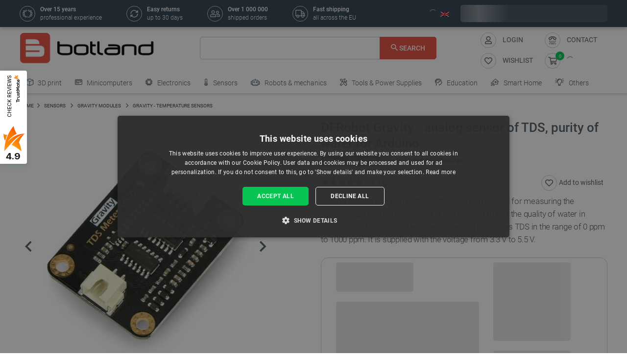

--- FILE ---
content_type: text/html; charset=utf-8
request_url: https://botland.store/gravity-temperature-sensors/10830-dfrobot-gravity-analog-sensor-of-tds-purity-of-water-for-arduino-5904422360740.html
body_size: 83257
content:
<!doctype html>
<html lang="en">

  <head>
    
      
  

  <meta charset="utf-8">


  <meta http-equiv="x-ua-compatible" content="ie=edge">



  <link rel="canonical" href="https://botland.store/gravity-temperature-sensors/10830-dfrobot-gravity-analog-sensor-of-tds-purity-of-water-for-arduino-5904422360740.html">

       <title>s Botland - Robotic Shop</title>
  
    
        <meta name="description" content="s available in the category: Gravity series. Can be purchased in the shop Botland. Wide range of models. Fast delivery. Affordable prices.">
  
  <meta name="keywords" content="arduino, dfrobot, gravity, tds, sensor of water quality, water quality, sensor tds, sensor of water">

      
    
        
          <meta name="robots" content="index, follow"/>
      

  
      





  
                    <link rel="alternate" href="https://botland.cz/gravity-senzory-pocasi/10830-dfrobot-gravity-analogovy-tds-senzor-cistota-vody-pro-arduino-5904422360740.html" hreflang="cs">
              <link rel="alternate" href="https://botland.de/schwerkraft-wettersensoren/10830-dfrobot-gravity-analoger-tds-sensor-wasserreinheit-fur-arduino-5904422360740.html" hreflang="de">
              <link rel="alternate" href="https://botland.store/gravity-temperature-sensors/10830-dfrobot-gravity-analog-sensor-of-tds-purity-of-water-for-arduino-5904422360740.html" hreflang="en">
              <link rel="alternate" href="https://botland.com.pl/gravity-czujniki-pogodowe/10830-dfrobot-gravity-analogowy-czujnik-tds-czystosci-wody-dla-arduino-5904422360740.html" hreflang="pl">
              

  
  



  <meta name="viewport" content="width=device-width, initial-scale=1">



  <link rel="icon" type="image/vnd.microsoft.icon" href="/img/favicon.ico?1750927911">
  <link rel="shortcut icon" type="image/x-icon" href="/img/favicon.ico?1750927911">







    <link rel="stylesheet" href="/modules/ps_checkout/views/css/payments.css?version=4.4.1" type="text/css" media="all">
  <link rel="stylesheet" href="https://botland.store/themes/classic-rocket/assets/cache/theme-91e80584.css" type="text/css" media="all">



    <script type="text/javascript" src="//cdn.cookie-script.com/s/ecfeee29285c8f0d2bce8dd2077bbd00.js" defer></script>


  <script type="text/javascript">
        var ap5_cartPackProducts = [];
        var ap5_modalErrorTitle = "Uwaga!";
        var closeAPP = "Zamknij";
        var id_cart_inpost = 0;
        var id_product = 10830;
        var inpostExcluded = false;
        var inpostExcludedProductsList = [6281,27565,27566,4187,15154];
        var inpostizi_backend_ajax_url = "https:\/\/botland.store\/module\/inpostizi\/backend";
        var inpostizi_binding_api_key = null;
        var inpostizi_fetch_binding_key = true;
        var inpostizi_generic_http_error = "Something went wrong. Please try again later.";
        var inpostizi_merchant_client_id = "3d953f2c-f77b-427c-bda8-32f4d9d52bb6";
        var langCode = "en";
        var locationPopupAjax = "https:\/\/botland.store\/module\/nvc_wnet_locationpopup\/ajax";
        var payuLangId = "en";
        var payuSFEnabled = false;
        var pdaskaboutproductpricepro_address_error = "Please enter your address.";
        var pdaskaboutproductpricepro_ajax_link = "https:\/\/botland.store\/module\/pdaskaboutproductpricepro\/ajax";
        var pdaskaboutproductpricepro_city_error = "Please enter your city name.";
        var pdaskaboutproductpricepro_commpany_error = "Please enter your commpany name.";
        var pdaskaboutproductpricepro_email_error = "Please enter a valid email address.";
        var pdaskaboutproductpricepro_firstname_error = "Please enter your firstname.";
        var pdaskaboutproductpricepro_lastname_error = "Please enter your lastname.";
        var pdaskaboutproductpricepro_mobile_phone_error = "Please enter your mobile phone number.";
        var pdaskaboutproductpricepro_mobile_phone_prefix_error = "Please enter your mobile phone prefix.";
        var pdaskaboutproductpricepro_phone_error = "Please enter your phone number.";
        var pdaskaboutproductpricepro_phone_prefix_error = "Please enter your phone prefix.";
        var pdaskaboutproductpricepro_postcode_error = "Please enter your postcode.";
        var pdaskaboutproductpricepro_privacy_policy_error = "Please accept privacy policy";
        var pdaskaboutproductpricepro_question_error = "Please enter your question.";
        var pdaskaboutproductpricepro_secure_key = "56d830593a8f3933a12252b8061b0746";
        var pdaskaboutproductpricepro_select_combination_error = "Please select which product combination are you interested";
        var pdaskaboutproductpricepro_send_nok = "Your e-mail could not be sent.";
        var pdaskaboutproductpricepro_send_ok = "Your email has been sent successfull.";
        var pdaskaboutproductpricepro_send_title = "Ask about product price";
        var pdaskaboutproductpricepro_sucsess_message = "Email was send.";
        var pdaskaboutproductpricepro_vat_error = "Please enter your vat number.";
        var prestashop = {"cart":{"products":[],"totals":{"total":{"type":"total","label":"Total","amount":0,"value":"\u20ac0.00"},"total_including_tax":{"type":"total","label":"Total (tax incl.)","amount":0,"value":"\u20ac0.00"},"total_excluding_tax":{"type":"total","label":"Total (tax excl.)","amount":0,"value":"\u20ac0.00"}},"subtotals":{"products":{"type":"products","label":"Subtotal","amount":0,"value":"\u20ac0.00"},"discounts":null,"tax":{"type":"tax","label":"Included taxes","amount":0,"value":"\u20ac0.00"},"shipping":{"type":"shipping","label":"Shipping","amount":0,"value":"Free"}},"products_count":0,"summary_string":"0 items","vouchers":{"allowed":1,"added":[]},"discounts":[],"minimalPurchase":0,"minimalPurchaseRequired":""},"currency":{"name":"Euro","iso_code":"EUR","iso_code_num":"978","sign":"\u20ac"},"customer":{"lastname":null,"firstname":null,"email":null,"birthday":null,"newsletter":null,"newsletter_date_add":null,"optin":null,"website":null,"company":null,"siret":null,"ape":null,"is_logged":false,"gender":{"type":null,"name":null},"addresses":[]},"language":{"name":"English (English)","iso_code":"en","locale":"en-US","language_code":"en-us","is_rtl":"0","date_format_lite":"m\/d\/Y","date_format_full":"m\/d\/Y H:i:s","id":1},"page":{"title":"","canonical":null,"meta":{"title":"s","description":"s available in the category: Gravity series. Can be purchased in the shop Botland. Wide range of models. Fast delivery. Affordable prices.","keywords":"arduino, dfrobot, gravity, tds, sensor of water quality, water quality, sensor tds, sensor of water","robots":"index"},"page_name":"product","body_classes":{"lang-en":true,"lang-rtl":false,"country-DE":true,"currency-EUR":true,"layout-full-width":true,"page-product":true,"tax-display-enabled":true,"product-id-10830":true,"product-DFRobot Gravity - analog sensor of TDS, purity of water for Arduino":true,"product-id-category-1287":true,"product-id-manufacturer-92":true,"product-id-supplier-59":true,"product-available-for-order":true},"admin_notifications":[]},"shop":{"name":"BOTLAND","logo":"\/img\/english-logo-16031267394.jpg","stores_icon":"\/img\/logo_stores.png","favicon":"\/img\/favicon.ico"},"urls":{"base_url":"https:\/\/botland.store\/","current_url":"https:\/\/botland.store\/gravity-temperature-sensors\/10830-dfrobot-gravity-analog-sensor-of-tds-purity-of-water-for-arduino-5904422360740.html","shop_domain_url":"https:\/\/botland.store","img_ps_url":"https:\/\/cdn2.botland.store\/img\/","img_cat_url":"https:\/\/cdn1.botland.store\/img\/c\/","img_lang_url":"https:\/\/cdn3.botland.store\/img\/l\/","img_prod_url":"https:\/\/cdn2.botland.store\/img\/p\/","img_manu_url":"https:\/\/cdn3.botland.store\/img\/m\/","img_sup_url":"https:\/\/cdn1.botland.store\/img\/su\/","img_ship_url":"https:\/\/cdn3.botland.store\/img\/s\/","img_store_url":"https:\/\/cdn1.botland.store\/img\/st\/","img_col_url":"https:\/\/cdn3.botland.store\/img\/co\/","img_url":"https:\/\/cdn2.botland.store\/themes\/classic-rocket\/assets\/img\/","css_url":"https:\/\/cdn2.botland.store\/themes\/classic-rocket\/assets\/css\/","js_url":"https:\/\/cdn3.botland.store\/themes\/classic-rocket\/assets\/js\/","pic_url":"https:\/\/cdn2.botland.store\/upload\/","pages":{"address":"https:\/\/botland.store\/address","addresses":"https:\/\/botland.store\/addresses","authentication":"https:\/\/botland.store\/authentication","cart":"https:\/\/botland.store\/cart","category":"https:\/\/botland.store\/index.php?controller=category","cms":"https:\/\/botland.store\/index.php?controller=cms","contact":"https:\/\/botland.store\/contact-us","discount":"https:\/\/botland.store\/discount","guest_tracking":"https:\/\/botland.store\/guest-tracking","history":"https:\/\/botland.store\/order-history","identity":"https:\/\/botland.store\/identity","index":"https:\/\/botland.store\/","my_account":"https:\/\/botland.store\/my-account","order_confirmation":"https:\/\/botland.store\/index.php?controller=order-confirmation","order_detail":"https:\/\/botland.store\/index.php?controller=order-detail","order_follow":"https:\/\/botland.store\/order-follow","order":"https:\/\/botland.store\/order","order_return":"https:\/\/botland.store\/index.php?controller=order-return","order_slip":"https:\/\/botland.store\/order-slip","pagenotfound":"https:\/\/botland.store\/404-error","password":"https:\/\/botland.store\/forgot-your-password","pdf_invoice":"https:\/\/botland.store\/index.php?controller=pdf-invoice","pdf_order_return":"https:\/\/botland.store\/index.php?controller=pdf-order-return","pdf_order_slip":"https:\/\/botland.store\/index.php?controller=pdf-order-slip","prices_drop":"https:\/\/botland.store\/specials","product":"https:\/\/botland.store\/index.php?controller=product","search":"https:\/\/botland.store\/search","sitemap":"https:\/\/botland.store\/sitemap","stores":"https:\/\/botland.store\/stores","supplier":"https:\/\/botland.store\/suppliers","register":"https:\/\/botland.store\/authentication?create_account=1","order_login":"https:\/\/botland.store\/order?login=1"},"alternative_langs":{"cs":"https:\/\/botland.cz\/gravity-senzory-pocasi\/10830-dfrobot-gravity-analogovy-tds-senzor-cistota-vody-pro-arduino-5904422360740.html","de":"https:\/\/botland.de\/schwerkraft-wettersensoren\/10830-dfrobot-gravity-analoger-tds-sensor-wasserreinheit-fur-arduino-5904422360740.html","en":"https:\/\/botland.store\/gravity-temperature-sensors\/10830-dfrobot-gravity-analog-sensor-of-tds-purity-of-water-for-arduino-5904422360740.html","pl":"https:\/\/botland.com.pl\/gravity-czujniki-pogodowe\/10830-dfrobot-gravity-analogowy-czujnik-tds-czystosci-wody-dla-arduino-5904422360740.html"},"theme_assets":"\/themes\/classic-rocket\/assets\/","actions":{"logout":"https:\/\/botland.store\/?mylogout="},"no_picture_image":{"bySize":{"hsma_default":{"url":"https:\/\/cdn1.botland.store\/img\/p\/en-default-hsma_default.jpg","width":45,"height":45},"small_default":{"url":"https:\/\/cdn3.botland.store\/img\/p\/en-default-small_default.jpg","width":98,"height":98},"cart_default":{"url":"https:\/\/cdn2.botland.store\/img\/p\/en-default-cart_default.jpg","width":125,"height":125},"pdt_180":{"url":"https:\/\/cdn2.botland.store\/img\/p\/en-default-pdt_180.jpg","width":180,"height":180},"home_default":{"url":"https:\/\/cdn1.botland.store\/img\/p\/en-default-home_default.jpg","width":250,"height":250},"pdt_300":{"url":"https:\/\/cdn2.botland.store\/img\/p\/en-default-pdt_300.jpg","width":300,"height":300},"pdt_360":{"url":"https:\/\/cdn1.botland.store\/img\/p\/en-default-pdt_360.jpg","width":360,"height":360},"medium_default":{"url":"https:\/\/cdn2.botland.store\/img\/p\/en-default-medium_default.jpg","width":452,"height":452},"pdt_540":{"url":"https:\/\/cdn3.botland.store\/img\/p\/en-default-pdt_540.jpg","width":540,"height":540},"large_default":{"url":"https:\/\/cdn1.botland.store\/img\/p\/en-default-large_default.jpg","width":800,"height":800}},"small":{"url":"https:\/\/cdn1.botland.store\/img\/p\/en-default-hsma_default.jpg","width":45,"height":45},"medium":{"url":"https:\/\/cdn2.botland.store\/img\/p\/en-default-pdt_300.jpg","width":300,"height":300},"large":{"url":"https:\/\/cdn1.botland.store\/img\/p\/en-default-large_default.jpg","width":800,"height":800},"legend":""}},"configuration":{"display_taxes_label":true,"is_catalog":false,"show_prices":true,"opt_in":{"partner":false},"quantity_discount":{"type":"discount","label":"Discount"},"voucher_enabled":1,"return_enabled":1},"field_required":[],"breadcrumb":{"links":[{"title":"Home","url":"https:\/\/botland.store\/"},{"title":"SENSORS","url":"https:\/\/botland.store\/6-sensors"},{"title":"Gravity modules","url":"https:\/\/botland.store\/738-gravity-modules"},{"title":"Gravity - temperature sensors","url":"https:\/\/botland.store\/1287-gravity-temperature-sensors"},{"title":"DFRobot Gravity - analog sensor of TDS, purity of water for Arduino","url":"https:\/\/botland.store\/gravity-temperature-sensors\/10830-dfrobot-gravity-analog-sensor-of-tds-purity-of-water-for-arduino-5904422360740.html"}],"count":5},"link":{"protocol_link":"https:\/\/","protocol_content":"https:\/\/"},"time":1769024856,"static_token":"6040b5d57410e58043d17cbf0d2a1ebb","token":"2cf81a47f842bfbf8c508825233e8013","is_ajax":false,"logo":{"size":{"width":613,"height":140}}};
        var product_pack_url = null;
        var product_pack_url_btm_text = "See the products in the set";
        var ps_checkout3dsEnabled = true;
        var ps_checkoutApplePayUrl = "https:\/\/botland.store\/module\/ps_checkout\/applepay?token=6040b5d57410e58043d17cbf0d2a1ebb";
        var ps_checkoutAutoRenderDisabled = false;
        var ps_checkoutCancelUrl = "https:\/\/botland.store\/module\/ps_checkout\/cancel?token=6040b5d57410e58043d17cbf0d2a1ebb";
        var ps_checkoutCardBrands = ["MASTERCARD","VISA","AMEX"];
        var ps_checkoutCardFundingSourceImg = "\/modules\/ps_checkout\/views\/img\/payment-cards.png";
        var ps_checkoutCardLogos = {"AMEX":"\/modules\/ps_checkout\/views\/img\/amex.svg","CB_NATIONALE":"\/modules\/ps_checkout\/views\/img\/cb.svg","DINERS":"\/modules\/ps_checkout\/views\/img\/diners.svg","DISCOVER":"\/modules\/ps_checkout\/views\/img\/discover.svg","JCB":"\/modules\/ps_checkout\/views\/img\/jcb.svg","MAESTRO":"\/modules\/ps_checkout\/views\/img\/maestro.svg","MASTERCARD":"\/modules\/ps_checkout\/views\/img\/mastercard.svg","UNIONPAY":"\/modules\/ps_checkout\/views\/img\/unionpay.svg","VISA":"\/modules\/ps_checkout\/views\/img\/visa.svg"};
        var ps_checkoutCartProductCount = 0;
        var ps_checkoutCheckUrl = "https:\/\/botland.store\/module\/ps_checkout\/check?token=6040b5d57410e58043d17cbf0d2a1ebb";
        var ps_checkoutCheckoutTranslations = {"checkout.go.back.link.title":"Go back to the Checkout","checkout.go.back.label":"Checkout","checkout.card.payment":"Card payment","checkout.page.heading":"Order summary","checkout.cart.empty":"Your shopping cart is empty.","checkout.page.subheading.card":"Card","checkout.page.subheading.paypal":"PayPal","checkout.payment.by.card":"You have chosen to pay by Card.","checkout.payment.by.paypal":"You have chosen to pay by PayPal.","checkout.order.summary":"Here is a short summary of your order:","checkout.order.amount.total":"The total amount of your order comes to","checkout.order.included.tax":"(tax incl.)","checkout.order.confirm.label":"Please confirm your order by clicking &quot;I confirm my order&quot;.","paypal.hosted-fields.label.card-name":"Card holder name","paypal.hosted-fields.placeholder.card-name":"Card holder name","paypal.hosted-fields.label.card-number":"Card number","paypal.hosted-fields.placeholder.card-number":"Card number","paypal.hosted-fields.label.expiration-date":"Expiry date","paypal.hosted-fields.placeholder.expiration-date":"MM\/YY","paypal.hosted-fields.label.cvv":"CVC","paypal.hosted-fields.placeholder.cvv":"XXX","payment-method-logos.title":"100% secure payments","express-button.cart.separator":"or","express-button.checkout.express-checkout":"Express Checkout","error.paypal-sdk":"No PayPal Javascript SDK Instance","error.google-pay-sdk":"No Google Pay Javascript SDK Instance","error.google-pay.transaction-info":"An error occurred fetching Google Pay transaction info","error.apple-pay-sdk":"No Apple Pay Javascript SDK Instance","error.apple-pay.payment-request":"An error occurred fetching Apple Pay payment request","checkout.payment.others.link.label":"Other payment methods","checkout.payment.others.confirm.button.label":"I confirm my order","checkout.form.error.label":"There was an error during the payment. Please try again or contact the support.","loader-component.label.header":"Thanks for your purchase!","loader-component.label.body":"Please wait, we are processing your payment","loader-component.label.body.longer":"This is taking longer than expected. Please wait...","error.paypal-sdk.contingency.cancel":"Card holder authentication canceled, please choose another payment method or try again.","error.paypal-sdk.contingency.error":"An error occurred on card holder authentication, please choose another payment method or try again.","error.paypal-sdk.contingency.failure":"Card holder authentication failed, please choose another payment method or try again.","error.paypal-sdk.contingency.unknown":"Card holder authentication cannot be checked, please choose another payment method or try again.","ok":"Ok","cancel":"Cancel","checkout.payment.token.delete.modal.header":"Delete this payment method?","checkout.payment.token.delete.modal.content":"The following payment method will be deleted from your account:","checkout.payment.token.delete.modal.confirm-button":"Delete payment method","checkout.payment.loader.processing-request":"Please wait, we are processing your request","APPLE_PAY_MERCHANT_SESSION_VALIDATION_ERROR":"We\u2019re unable to process your Apple Pay payment at the moment. This could be due to an issue verifying the payment setup for this website. Please try again later or choose a different payment method.","APPROVE_APPLE_PAY_VALIDATION_ERROR":"We encountered an issue while processing your Apple Pay payment. Please verify your order details and try again, or use a different payment method."};
        var ps_checkoutCheckoutUrl = "https:\/\/botland.store\/order";
        var ps_checkoutConfirmUrl = "https:\/\/botland.store\/index.php?controller=order-confirmation";
        var ps_checkoutCreateUrl = "https:\/\/botland.store\/module\/ps_checkout\/create?token=6040b5d57410e58043d17cbf0d2a1ebb";
        var ps_checkoutCspNonce = "";
        var ps_checkoutCustomMarks = {"google_pay":"\/modules\/ps_checkout\/views\/img\/google_pay.svg","apple_pay":"\/modules\/ps_checkout\/views\/img\/apple_pay.svg"};
        var ps_checkoutExpressCheckoutCartEnabled = false;
        var ps_checkoutExpressCheckoutOrderEnabled = false;
        var ps_checkoutExpressCheckoutProductEnabled = false;
        var ps_checkoutExpressCheckoutSelected = false;
        var ps_checkoutExpressCheckoutUrl = "https:\/\/botland.store\/module\/ps_checkout\/ExpressCheckout?token=6040b5d57410e58043d17cbf0d2a1ebb";
        var ps_checkoutFundingSource = "paypal";
        var ps_checkoutFundingSourcesSorted = ["paypal","paylater","google_pay","apple_pay"];
        var ps_checkoutGooglePayUrl = "https:\/\/botland.store\/module\/ps_checkout\/googlepay?token=6040b5d57410e58043d17cbf0d2a1ebb";
        var ps_checkoutHostedFieldsContingencies = "SCA_WHEN_REQUIRED";
        var ps_checkoutHostedFieldsEnabled = false;
        var ps_checkoutHostedFieldsSelected = false;
        var ps_checkoutIconsPath = "\/modules\/ps_checkout\/views\/img\/icons\/";
        var ps_checkoutLanguageIsoCode = "en";
        var ps_checkoutLoaderImage = "\/modules\/ps_checkout\/views\/img\/loader.svg";
        var ps_checkoutPartnerAttributionId = "PrestaShop_Cart_PSXO_PSDownload";
        var ps_checkoutPayLaterCartPageButtonEnabled = false;
        var ps_checkoutPayLaterCategoryPageBannerEnabled = false;
        var ps_checkoutPayLaterHomePageBannerEnabled = false;
        var ps_checkoutPayLaterOrderPageBannerEnabled = false;
        var ps_checkoutPayLaterOrderPageButtonEnabled = false;
        var ps_checkoutPayLaterOrderPageMessageEnabled = false;
        var ps_checkoutPayLaterProductPageBannerEnabled = false;
        var ps_checkoutPayLaterProductPageButtonEnabled = false;
        var ps_checkoutPayLaterProductPageMessageEnabled = false;
        var ps_checkoutPayPalButtonConfiguration = {"color":"gold","shape":"rect","label":"paypal"};
        var ps_checkoutPayPalEnvironment = "LIVE";
        var ps_checkoutPayPalOrderId = "";
        var ps_checkoutPayPalSdkConfig = {"clientId":"AXjYFXWyb4xJCErTUDiFkzL0Ulnn-bMm4fal4G-1nQXQ1ZQxp06fOuE7naKUXGkq2TZpYSiI9xXbs4eo","merchantId":"7CH5WFXYBCEN2","currency":"EUR","intent":"capture","commit":"false","vault":"false","integrationDate":"2024-04-01","dataPartnerAttributionId":"PrestaShop_Cart_PSXO_PSDownload","dataCspNonce":"","dataEnable3ds":"true","disableFunding":"bancontact,blik,card,eps,giropay,ideal,mybank,p24","enableFunding":"paylater","components":"marks,funding-eligibility,googlepay,applepay"};
        var ps_checkoutPayWithTranslations = {"paypal":"Pay with a PayPal account","paylater":"Pay in installments with PayPal Pay Later","google_pay":"Pay with Google Pay","apple_pay":"Pay with Apple Pay"};
        var ps_checkoutPaymentMethodLogosTitleImg = "\/modules\/ps_checkout\/views\/img\/lock_checkout.svg";
        var ps_checkoutPaymentUrl = "https:\/\/botland.store\/module\/ps_checkout\/payment?token=6040b5d57410e58043d17cbf0d2a1ebb";
        var ps_checkoutRenderPaymentMethodLogos = true;
        var ps_checkoutValidateUrl = "https:\/\/botland.store\/module\/ps_checkout\/validate?token=6040b5d57410e58043d17cbf0d2a1ebb";
        var ps_checkoutVaultUrl = "https:\/\/botland.store\/module\/ps_checkout\/vault?token=6040b5d57410e58043d17cbf0d2a1ebb";
        var ps_checkoutVersion = "4.4.1";
        var shops = {"pl":"https:\/\/botland.com.pl\/gravity-czujniki-pogodowe\/10830-dfrobot-gravity-analogowy-czujnik-tds-czystosci-wody-dla-arduino-5904422360740.html","cs":"https:\/\/botland.cz\/gravity-senzory-pocasi\/10830-dfrobot-gravity-analogovy-tds-senzor-cistota-vody-pro-arduino-5904422360740.html","de":"https:\/\/botland.de\/schwerkraft-wettersensoren\/10830-dfrobot-gravity-analoger-tds-sensor-wasserreinheit-fur-arduino-5904422360740.html","en":"https:\/\/botland.store\/gravity-temperature-sensors\/10830-dfrobot-gravity-analog-sensor-of-tds-purity-of-water-for-arduino-5904422360740.html"};
        var teamwant_token_error = "A 2FA token is required to log in";
        var wnet_datalayer_cart_url = "https:\/\/botland.store\/module\/wnet_datalayer\/ajax?action=getCartEvents";
        var wnet_datalayer_custom_event_url = "https:\/\/botland.store\/module\/wnet_datalayer\/ajax?action=getCustomEvent";
        var wnet_datalayer_debug_enabled = false;
        var wnet_datalayer_full_page_cache_enabled = true;
        var wnet_datalayer_ga_code = "G-DEK5JEX7HL";
        var wnet_datalayer_gtm_code = "GTM-P5MKSCK";
        var wnet_datalayer_is_included_gtag_script = false;
        var wnet_datalayer_payment_url = "https:\/\/botland.store\/module\/wnet_datalayer\/ajax?action=getPaymentInfo";
        var wnet_datalayer_purchase_url = "https:\/\/botland.store\/module\/wnet_datalayer\/ajax?action=savePurchaseEvent";
        var wnet_datalayer_selectors_map = {"productMiniature":".js-product-miniature","productMiniatureLink":".js-product-miniature-link","listing":".js-wnet-datalayer-list","productPageForm":"#add-to-cart-or-refresh","paymentMethodInput":"[name=\"payment-option\"]","shippingMethodInput":"[name^=\"delivery_option\"]","promotionElement":".js-wnet-datalayer-promotion","promotionElementLink":".js-wnet-datalayer-promotion-link"};
        var wnet_datalayer_shipping_url = "https:\/\/botland.store\/module\/wnet_datalayer\/ajax?action=getShippingInfo";
        var wnet_datalayer_user_data_url = "https:\/\/botland.store\/module\/wnet_datalayer\/ajax?action=getUserData&current_page=product";
        var wnet_datalayer_view_item_url = "https:\/\/botland.store\/module\/wnet_datalayer\/ajax?action=getProductViewItem";
      </script>

           
      <script>
      var luigisScriptUrl = 'https://scripts.luigisbox.tech/LBX-192842.js';
    </script>
    


  <script type="text/javascript">
    var lgconsultas_default_display = 3;
    var lgconsultas_extradisplay = 10;
    var lgconsultas_url_envio_consulta = 'https://botland.store/module/lgconsultas/responses';
    var lgconsultas_messages_fields_mandatory = 'All the fields are mandatory';
    var lgconsultas_messages_email_invalid = 'The email address is not valid';
    var lgconsultas_messages_recaptcha = 'Please verify that you are not a robot';
    var lgconsultas_messages_sended = 'The question has been correctly sent';
    var lgconsultas_messages_accept_conditions = 'You must accept the Conditions of Use.';
    var lgconsultas_faqcaptcha = 0;
    var lgconsultas_faqcondition = 1;
    var lgconsultas_error_unknown = 1;
    var lgconsultas_token = 'e6d83a1ddc2f3ce486a28727ea6af007';
</script>
<script type="text/javascript">
    alertMessage = 'You have to select at least 1 accessory in this group';
    buyTogetherOption = {"2":0,"6":0,"8":0,"10":0,"11":0,"12":0,"13":0,"14":0,"15":0,"16":0,"17":0,"19":0,"20":0,"21":0};
    isEnablingOptionBuyToGether = 0;
    displayStyleOption = 0;
    utilizeBlockCartAjax = 0;
    msgOutOfStock = 'Oops! This item is out of stock.';
    msgEmptyForm = 'Cannot submit a empty form.';
    orderUrl = 'https://botland.store/order';
    ajaxRenderAccessoriesUrl = 'https://botland.store/module/hsmultiaccessoriespro/Accessories';
    hsmaFormatCurrency = '1';
    hsmaPriceDisplayPrecision = 2;
    msgAvailableLater = 'Out of stock but backordering is allowed.';
    messageOutOfStock = 'Out of stock';
    isShowIconOutOfStock = 0;
</script>
	<script type="text/javascript">
	   var nbProductCart = "0";
	   var favico_front_controller = "https://botland.store/module/faviconotification/FrontAjaxFaviconotification";
       var BgColor = "#00c306";
       var TxtColor = "#ffffff";
	</script>

        
                
                
                                
                    
                    
                
                    
                                                                    
                    
                
                
    
                
                
                
                

                
                            
        
        
        
        
                    
                                        


        
                    
                
                
                                
                    
                    
                
                    
                    
                    
                
                
    
                
                
                
                

                
                            
        
        
        
        
                    
                                        


                <style><!--
.cart-voucher .free-shipping {
display:none;
}
.cart-dropdown__footer .free-shipping {
display:none;
}
--></style>
<style></style>
    
                    
                
                
                                
                    
                    
                
                    
                    
                    
                
                
    
                
                
                
                

                
                            
        
        
        
        
                    
                                        


                <style><!--
#delivery-address .form-group.form-group-alias,
.js-address-form .form-group.form-group-alias,
#delivery-address .form-group.form-group-address2,
.js-address-form .form-group.form-group-address2 {
display: none;
}
--></style>
<style></style>
    
                    
                
                
                                
                    
                    
                
                    
                    
                    
                
                
    
                
                
                
                

                
                            
        
        
        
        
                    
                                        


                <style><!--
@media screen and (max-width: 400px) {
 .stick-actions-button .btn-add-to-cart {
 padding: .9rem .2rem;
}
}
@media screen and (max-width: 331px) {
 .stick-actions-button .btn-add-to-cart {
 font-size: 11px !important;
}
}
--></style>
    
                    
                
                
                                
                    
                    
                
                    
                                                                    
                    
                
                
    
                
                
                
                

                
                            
        
        
        
        
                    
                                        


        
                    
                
                
                                
                    
                    
                
                    
                    
                    
                
                
    
                
                
                
                

                
                            
        
        
        
        
                    
                                        


                <style><!--
#product .input-group-btn-vertical{
 height: 100%;
}
#footer .under-footer {
 display: none !important;
}

.pd_aapp .btn-primary.btn-ask-price{
 visibility: visible!important;
}

.product-flags:has(.product-flag.eol) .product-flag:not(.eol) {
 display: none!important;
}

.product-flags:has(.on-sale) .discount-product {
 display: none!important;
}

.category-miniature__name {
 text-wrap: balance;
 padding: 15px 2px;
}

.block-category .row>* {
 padding: 0 4px;
}
@media (max-width: 767.98px) {
 #module-seo_product_listing-seo_page .columns-wrapper {
 flex-direction: column-reverse;
 }
}
--></style>
    
                    
                                                                            
                
                                
                    
                    
                                                                
                    
                    
                    
                
                
    
                
                
                
                

                
                            
        
        
        
        
                    
                                        


        
                    
                
                
                                
                    
                    
                
                    
                                                                    
                    
                
                
    
                
                
                
                

                
                            
        
        
        
        
                    
                                        


        
                    
                
                
                                
                    
                    
                
                    
                    
                    
                
                
    
                
                
                
                

                
                            
        
        
        
        
                    
                                        


                
    
                    
                
                
                                
                    
                    
                
                    
                    
                    
                
                
    
                
                
                
                

                
                            
        
        
        
        
                    
                                        


                <meta name="google-site-verification" content="sid6TiqA4zOgXEUNXVHajtXwcoxnw5KNGPNjnEhtXAo" />
<style></style>
    
                    
                
                
                                
                    
                    
                
                    
                    
                    
                
                
    
                
                
                
                

                
                            
        
        
        
        
                    
                                        


                <style><!--
.right-nav #_desktop_user_info {
 display:none;
}

@media (min-width: 768px){
.header-navbar__wrapper .navbar-list__wrapper:first-child .navbar-list--item {
 padding: 8px 6px;
}}
--></style>
<style></style>
<style></style>
<style></style>
<style></style>
<style></style>
<style></style>
<style></style>
<style></style>
<style></style>
<style></style>
<style></style>
<style></style>
<style></style>
<style></style>
    
                    
                
                
                                
                    
                    
                
                    
                    
                    
                
                
    
                
                
                
                

                
                            
        
        
        
        
                    
                                        


                <style><!--
.product-availability-widget__check a {
 font-size: 14px;
 font-weight: bold;
 vertical-align: middle;
}
--></style>
<style></style>
    
                    
                
                
                                
                    
                    
                
                    
                    
                    
                
                
    
                
                
                
                

                
                            
        
        
        
        
                    
                                        


                <style><!--
.stations-logo {
 display: flex;
 flex-wrap: wrap;
 justify-content: space-around;
}

.stations-logo a {
 transition: box-shadow 0.3s ease-in-out;
margin-bottom: 8px;
}
.stations-logo img {
border: 1px solid #c2c8cc;
 border-radius: 5px;
 padding: 0px 8px;
}

.stations-logo .logo-text {
border: 1px solid #c2c8cc;
 border-radius: 5px;
 padding: 0px 8px;
 width: 100px;
 height: 70px;
 display: flex;
 align-items: center;
 justify-content: center;
}

.stations-logo a:hover {
 -webkit-box-shadow: 0 0 5px 0 rgb(0 0 0 / 30%);
 -moz-box-shadow: 0 0 5px 0 rgba(0, 0, 0, 0.3);
 box-shadow: 0 0 5px 0 rgb(0 0 0 / 30%);
border-radius: 5px;
}

#content-wrapper #category-description-bottom ul
{
list-style: disc;
padding-left: 1em;
}

@media (max-width: 991.98px) {

.category-id-176 .category-description.collapsed .content {
 -webkit-mask-image: -webkit-gradient(linear,left top,left bottom,from(black),to(rgba(0,0,0,0)));
 max-height: 85px;
 overflow: hidden;
}

.category-id-176 .category-description .content {
 transition: max-height 0.2s ease-out;
 max-height: 800px;
}

}
-->

#k-faq-accord{max-width: 1000px;width: 100%;margin: 0 auto;clear: both;padding: 30px 0 0 0; margin-bottom: 20px;}
#k-faq-accord input { position: absolute;opacity: 0;z-index: -1;}
#k-faq-accord .tabs {border-radius: 8px;overflow: hidden;border: 1px solid #CCCCCC;}
#k-faq-accord .tab {width: 100%;color: white;overflow: hidden;}
#k-faq-accord .tab h3{margin-bottom: 0px;}
#k-faq-accord .tab-label {display: -webkit-box;display: flex;-webkit-box-pack: justify;justify-content: space-between;padding: 1em;background: #fff;font-weight: bold;cursor: pointer;color: #e74c3c;transition: all .3s;border-top: 1px solid #CCCCCC; margin-bottom: 0px; text-transform: none; font-size: 15px; font-weight: 400;}
#k-faq-accord .tab:first-child .tab-label{border-top:none;margin-bottom: 0px;}
#k-faq-accord .tab-label:hover {background: #fff;}
#k-faq-accord .tab-label::after {content: "+";width: 1em;height: 1em;text-align: center;-webkit-transition: all .35s!important;transition: all .35s;}
#k-faq-accord .tab-content {max-height: 0;padding: 0 1em;color: #4f5b62;background: white;-webkit-transition: all .35s;transition: all .35s;}
#k-faq-accord .tab-close {display: -webkit-box;display: flex;-webkit-box-pack: end;justify-content: flex-end;padding: 1em;font-size: 0.75em;background: #29abe2;cursor: pointer;}
#k-faq-accord .tab-close:hover {background: #29abe2;}
#k-faq-accord input:checked + .tab-label { background: #29abe2;color:#fff;}
#k-faq-accord input:checked + .tab-label::after {-webkit-transform: rotate(90deg);transform: rotate(90deg);}
#k-faq-accord input:checked ~ .tab-content {max-height: 100vh;padding: 1em;}
--></style>
    
                    
                
                
                                
                    
                    
                
                    
                    
                    
                
                
    
                
                
                
                

                
                            
        
        
        
        
                    
                                        


                
    
                    
                
                
                                
                    
                    
                
                    
                    
                    
                
                
    
                
                
                
                

                
                            
        
        
        
        
                    
                                        


                <style><!--
@media (min-width: 769px){
.tm-lemur-container .left-2, .tm-lemur-container .right-2 {
 top: 20% !important;
}}
--></style>
<div id="68586c6f-9833-493d-8c46-0facf0f00321"></div>
<script defer="defer" src="https://trustmate.io/api/widget/68586c6f-9833-493d-8c46-0facf0f00321/script"></script>
<style></style>
<style></style>
<style></style>
<style></style>
    
                    
                
                
                                
                    
                    
                
                    
                    
                    
                
                
    
                
                
                
                

                
                            
        
        
        
        
                    
                                        


                <style><!--
.l-header--sticky {
background-color: #ffffff;
}
--></style>
<style></style>
    
                    
                
                
                                
                    
                    
                
                    
                    
                    
                
                
    
                
                
                
                

                
                            
        
        
        
        
                    
                                        


                <link rel="manifest" href="/manifest.json" />
<style></style>
<style></style>
    
                    
                
                
                                
                    
                    
                
                    
                    
                    
                
                
    
                
                
                
                

                
                            
        
        
        
        
                    
                                        


                <style><!--
.col-6.col-md-3.under-footer__link-group.under-footer__link-group--right.text-right {
display:none;
}
--></style>
<style></style>
<style></style>
<style></style>
<style></style>
<style></style>
    
                    
                
                
                                
                    
                    
                                                                
                    
                    
                    
                
                
    
                
                
                
                

                
                            
        
        
        
        
                    
                                        


        
                    
                
                
                                
                    
                    
                
                    
                    
                    
                
                
    
                
                
                
                

                
                            
        
        
        
        
                    
                                        


                <style><!--
.internal-link__list{
text-transform: uppercase;
}
--></style>
<style></style>
    
                    
                
                
                                
                    
                    
                
                    
                    
                    
                
                
    
                
                
                
                

                
                            
        
        
        
        
                    
                                        


                <style><!--
.ramka_creality {
	width: 100%;
	height: auto;
	background-color:#f2f5f7;
	border-radius:10px;
	margin:20px auto;
}

.ramka_creality::before {
	display: inline-block;
	background: url('https://cdn2.botland.store/img/art/inne/ikony/creality-official-distributor.png') no-repeat center;
	background-size:300px;
	width:30%;
	height:92px;
	margin:30px;
	content:"";
	vertical-align: middle;
}

.ramka_creality::after {
	display: inline-block;
	content: "Botland is official distributor of Creality 3D printers. Shopping with us is a guarantee of receiving original equipment and quick technical assistance. We also provide professional equipment service and offer original spare parts.";
	background-size:700px;
	width:60%;
	height:auto;
	vertical-align: middle;
	color: #4f5b62;
}

@media screen and (max-width:991px) {

.ramka_creality {
	width: 100%;
	height: auto;
	background-color:#f2f5f7;
	border-radius:10px;
}

.ramka_creality::before {
	display: block;
	background: url('https://cdn2.botland.store/img/art/inne/ikony/creality-official-distributor.png') no-repeat center;
	background-size:50%;
	height:110px;
	width:100%;
	margin:auto;
	padding-top:30px;
	content:"";
	vertical-align: middle;
}

.ramka_creality::after {
	display: block;
	content: "Botland is official distributor of Creality 3D printers. Shopping with us is a guarantee of receiving original equipment and quick technical assistance. We also provide professional equipment service and offer original spare parts.";
	background-size:100%;
	width:90%;
	height:auto;
	margin:auto;
	padding-bottom:30px;
	vertical-align: middle;
	color: #4f5b62;
}
--></style>
<style></style>
<style></style>
<style></style>
    
                    
                
                
                                
                    
                    
                
                    
                                                                    
                    
                
                
    
                
                
                
                

                
                            
        
        
        
        
                    
                                        


        
                    
                                                                            
                
                                
                    
                    
                
                    
                                                                    
                    
                
                
    
                
                
                
                

                
                            
        
        
        
        
                    
                                        


        
                    
                
                
                                
                    
                    
                
                    
                    
                    
                
                
    
                
                
                
                

                
                            
        
        
        
        
                    
                                        


                <style><!--
.product-miniature__title-wrapper .product-miniature__stars{
background-color: white;
border-radius: 20px;
}
--></style>
    
                    
                
                
                                
                    
                    
                
                    
                    
                    
                
                
    
                
                
                
                

                
                            
        
        
        
        
                    
                                        


                <style><!--
.sensbitdhl-map-btn {
 font-size: 11px;
}
--></style>
    
                    
                
                
                                
                    
                    
                
                    
                    
                    
                
                
    
                
                
                
                

                
                            
        
        
        
        
                    
                                        


                
    
                    
                
                
                                
                    
                    
                
                    
                    
                    
                
                
    
                
                
                
                

                
                            
        
        
        
        
                    
                                        


                <style><!--
.header-navbar__wrapper .navbar-list__wrapper .navbar-list--item.has-children a {
 padding-right: 10px;
}
--></style>
<style></style>
<style></style>
<style></style>
<style></style>
<style></style>
<style></style>
<style></style>
    
                    
                
                
                                
                    
                    
                
                    
                    
                    
                
                
    
                
                
                
                

                
                            
        
        
        
        
                    
                                        


                
    
                    
                
                
                                
                    
                    
                
                    
                    
                    
                
                
    
                
                
                
                

                
                            
        
        
        
        
                    
                                        


                <meta name="facebook-domain-verification" content="vn1px17z4j52l0ymd26883zszcdlwd" />
<style></style>
<style></style>
    
                    
                
                
                                
                    
                    
                
                    
                    
                    
                
                
    
                
                
                
                

                
                            
        
        
        
        
                    
                                        


                <style><!--
.currency-selector.dropdown.js-dropdown.varnish-content {
 display: none;
}
--></style>
    
                    
                
                
                                
                    
                    
                
                    
                    
                    
                
                
    
                
                
                
                

                
                            
        
        
        
        
                    
                                        


                <style><!--
@media (min-width:1250px){
.header-icon-button-text {
 min-width: 120px;
}}
@media (min-width: 991px) and (max-width:1230px){
#header .header-right {
 padding-bottom:10px;
}}
--></style>
<style></style>
<style></style>
<style></style>
    
                    
                
                
                                
                    
                    
                                                                
                    
                    
                    
                
                
    
                
                
                
                

                
                            
        
        
        
        
                    
                                        


        
                    
                
                
                                
                    
                    
                
                    
                    
                    
                
                                                                                                                                                                                                                                                                                                                                                                                                                                                                                                                                                
    
                
                
                
                

                
                            
        
        
        
        
                    
                                        


        
                    
                
                
                                
                    
                    
                
                    
                    
                    
                
                
    
                
                
                
                

                
                            
        
        
        
        
                    
                                        


                
    
                    
                
                
                                
                    
                    
                
                    
                    
                    
                
                
    
                
                
                
                

                
                            
        
        
        
        
                    
                                        


                
    
                    
                
                
                                
                    
                    
                
                    
                    
                    
                
                
    
                
                
                
                

                
                            
        
        
        
        
                    
                                        


                <style><!--
.product-description-article ol {
padding-left:30px;
}
--></style>
    
                    
                
                
                                
                    
                    
                
                    
                    
                    
                
                
    
                
                
                
                

                
                            
        
        
        
        
                    
                                        


                <style><!--
@media (min-width: 768px) {
 .navbar-list--header {
 display: none !important;
 }
}
--></style>
<style></style>
    
                    
                
                
                                
                    
                    
                
                    
                    
                    
                
                
    
                
                
                
                

                
                            
        
        
        
        
                    
                                        


                
    
                    
                
                
                                
                    
                    
                
                    
                    
                    
                
                
    
                
                
                
                

                
                            
        
        
        
        
                    
                                        


                <style><!--
.product-faq-cta {
display: none;
}
--></style>
    
            <!--Module: ets_socicallogin -->
<script type="text/javascript">
    var ets_solo_callbackUrl = 'https://botland.store/module/ets_sociallogin/oauth';
</script>
<!--/Module: ets_socicallogin-->  <script>
    window.dataLayer = window.dataLayer || [];
    function gtag(){window.dataLayer.push(arguments);}
  </script>








    
    
    <link
      rel="preload"
      href="https://cdn2.botland.store/themes/classic-rocket/assets/fonts/icomoon-de951354ff9ea00538d8618601c99dd5.woff2"
      as="font"
      crossorigin
    >


<link rel="preload" href="/img/english-logo-16031267394.jpg" as="image">





   
    <script type="application/ld+json">
    {
    "@context": "https://schema.org",
    "@type": "ElectronicsStore",
    "name": "Botland electronics store",
    "image": "https://botland.store/img/english-logo-16031267394.jpg",
    "@id": "https://botland.store/",
    "url": "https://botland.store/",
    "telephone": "+48 62 593 10 54",
    "address": {
      "@type": "PostalAddress",
      "streetAddress": "Gola 25A",
      "addressLocality": "Bralin",
      "postalCode": "63-640",
      "addressCountry": "PL"
    },
    "hasMerchantReturnPolicy":{
        "@type":"MerchantReturnPolicy",
        "applicableCountry":["PL", "AT", "BE", "HR", "CZ", "DK", "DE", "NL", "SK", "LU", "BG", "EE", "FR", "LT", "LV", "PT", "RO", "SI", "HU", "IT", "ES", "FI", "GR", "IE", "SE"],
        "returnPolicyCategory":"https://schema.org/MerchantReturnFiniteReturnWindow",
        "merchantReturnDays":30,
        "returnMethod":"https://schema.org/ReturnByMail",
        "returnFees":"https://schema.org/ReturnFeesCustomerResponsibility"
    }
    }
    </script>
  


<script type="application/ld+json">
  {
  "@context":"https://schema.org",
  "@type":"WebSite",
  "url":"https://botland.store",
    "potentialAction":{
    "@type":"SearchAction",
    "target":"https://botland.store/search?s={search_term_string}",
    "query-input": "required name=search_term_string"
    }
  }
</script>

<script>
  window.dataLayer = window.dataLayer || [];
  function gtag() {
    dataLayer.push(arguments);
  }
</script>

<script src="https://kit.fontawesome.com/673245ada2.js" crossorigin="anonymous"></script>


    
  <meta property="og:type" content="product">
  <meta property="og:url" content="https://botland.store/gravity-temperature-sensors/10830-dfrobot-gravity-analog-sensor-of-tds-purity-of-water-for-arduino-5904422360740.html">
  <meta property="og:title" content="s">
  <meta property="og:site_name" content="BOTLAND">
  <meta property="og:description" content="s available in the category: Gravity series. Can be purchased in the shop Botland. Wide range of models. Fast delivery. Affordable prices.">
  <meta property="og:image" content="https://cdn3.botland.store/89319-pdt_540/dfrobot-gravity-analog-sensor-of-tds-purity-of-water-for-arduino.jpg">

  </head>

  <body id="product" class="lang-en country-de currency-eur layout-full-width page-product tax-display-enabled product-id-10830 product-dfrobot-gravity-analog-sensor-of-tds-purity-of-water-for-arduino product-id-category-1287 product-id-manufacturer-92 product-id-supplier-59 product-available-for-order">

    
          <!-- Google Tag Manager (noscript) -->
    <noscript><iframe src="https://www.googletagmanager.com/ns.html?id=GTM-P5MKSCK"
                      height="0" width="0" style="display:none;visibility:hidden"></iframe></noscript>
    <!-- End Google Tag Manager (noscript) -->

    

    <main class="">
      
              
      <div class="l-header__wrapper">
        <header id="header" class="l-header">
          <div class="l-header__container">
            <div class="l-header__row">
              
                
  <div class="header-banner">
      
  </div>

  <img src="https://cdn3.botland.store/89319-pdt_540/dfrobot-gravity-analog-sensor-of-tds-purity-of-water-for-arduino.jpg" class="d-none">



  <nav class="header-nav border-bottom align-items-center hide-on-sticky">
    <div class="container header__container">
      <div class="row d--flex align-items-center">
        <div class="col-sm-0 col-lg-7">
            <div class="headernavdata">
          <div class="headernavdata__item">
      <div class="headernavdata__icon">
                  <i
            class="icon  icon-laurel  icon-rounded"></i>
        
              </div>
      <div class="headernavdata__text">
        <div class="headernavdata__title">Over 15 years</div>
        <div class="headernavdata__subtitle">professional experience</div>
      </div>
    </div>
          <div class="headernavdata__item">
      <div class="headernavdata__icon">
                  <i class="icon  icon-reload  icon-rounded"></i>
        
              </div>
      <div class="headernavdata__text">
        <div class="headernavdata__title">Easy returns</div>
        <div class="headernavdata__subtitle">up to 30 days</div>
      </div>
    </div>
          <div class="headernavdata__item">
      <div class="headernavdata__icon">
                  <i class="icon  icon-users icon-rounded"></i>
        
              </div>
      <div class="headernavdata__text">
        <div class="headernavdata__title">Over 1 000 000</div>
        <div class="headernavdata__subtitle">shipped orders</div>
      </div>
    </div>
          <div class="headernavdata__item">
      <div class="headernavdata__icon">
                  <i class="icon  icon-truck icon-rounded"></i>
        
              </div>
      <div class="headernavdata__text">
        <div class="headernavdata__title">Fast shipping</div>
        <div class="headernavdata__subtitle">all across the EU</div>
      </div>
    </div>
  </div>

        </div>
        <div class="col-sm-12 col-lg-5 d-flex align-items-center justify-content-end right-nav">
            <div id="_desktop_currency_selector">
    <i class="varnish-loader fal fa-spinner-third fa-spin"></i>
    <div class="currency-selector dropdown js-dropdown varnish-content">
        <span data-target="#" data-toggle="dropdown" class="text-white text-uppercase dropdown-toggle" aria-haspopup="true" aria-expanded="false" aria-label="Currency dropdown">
            EUR
        </span>
        <div class="dropdown-menu dropdown-menu-right" aria-labelledby="currency-selector-label">
                              <a title="Euro" rel="nofollow" href="?SubmitCurrency=1&amp;id_currency=4" class="dropdown-item small">EUR €</a>
                    </div>
    </div>
</div>
<div id="_desktop_language_selector" class="mr-auto mr-md-0">
  <div class="language-selector-wrapper">
    <div class="language-selector dropdown js-dropdown">
      <span data-toggle="dropdown" class="dropdown-toggle text-white text-uppercase" aria-haspopup="true" aria-expanded="false" aria-label="Language dropdown">
                    <img src="/img/l/1.jpg">
               </span>
      <div class="dropdown-menu dropdown-menu-right" aria-labelledby="language-selector-label">
                        <a href="https://botland.store/gravity-temperature-sensors/10830-dfrobot-gravity-analog-sensor-of-tds-purity-of-water-for-arduino-5904422360740.html" class="dropdown-item small active" data-iso-code="en"><img src="/img/l/1.jpg"> English</a>
                        <a href="https://botland.com.pl/gravity-czujniki-pogodowe/10830-dfrobot-gravity-analogowy-czujnik-tds-czystosci-wody-dla-arduino-5904422360740.html" class="dropdown-item small" data-iso-code="pl"><img src="/img/l/2.jpg"> Polski</a>
                        <a href="https://botland.cz/gravity-senzory-pocasi/10830-dfrobot-gravity-analogovy-tds-senzor-cistota-vody-pro-arduino-5904422360740.html" class="dropdown-item small" data-iso-code="cs"><img src="/img/l/3.jpg"> Čeština</a>
                        <a href="https://botland.de/schwerkraft-wettersensoren/10830-dfrobot-gravity-analoger-tds-sensor-wasserreinheit-fur-arduino-5904422360740.html" class="dropdown-item small" data-iso-code="de"><img src="/img/l/4.jpg"> Deutsch</a>
                </div>
    </div>
  </div>
</div>
    			<div class="shipping-date shipping-date--ph-loading" data-toggle="tooltip" data-placement="bottom" title=""
			     data-original-title="Order must be paid before given time.">
				<div class="ph-item"><div><div class="ph-row"><div class="ph-col-12 big"></div></div></div></div>
				<span class="shipping-date__value" id="shipping-date" data-ajax-url="https://botland.store/module/wnet_shippingdate/shippingdate?ajax=1&amp;action=getShippingDate"
			      data-seconds-to-check="11545" data-enabled="1">
            <span class="shipping-date__text" data-default-text="Order in">
                                    Next shipment on Thursday
                            </span>
                      </span>
				<div class="shipping-date__icon">
					<span class="icon icon-info ml-2"></span>
				</div>
			</div>
    
        </div>
      </div>
      <div class="d-md-none d-flex justify-content-between align-items-center w-100 mobile no-gutters">
        <div class="col-4">

        </div>
                                                                    </div>
    </div>
  </nav>



  <div class="header-top">
    <div class="container">
      <div class="row align-items-center justify-content-between">



        <div class="col-8 col-md-3 header-left">

          <a href="//botland.store/">
            <img class="logo img-fluid" src="/img/english-logo-16031267394.jpg" alt="Botland.store" width="613" height="140">
          </a>
        </div>
        <div class="col-md-5 header-center">
            <!-- Block search module TOP -->
<div class="search-widget align-self-center" data-search-widget data-search-controller-url="//botland.store/search">
  <span class="menu-toggle js-mobile-menu-toggle">
    <span>MENU</span>
    <i class="fa fa-bars"></i>
  </span>
  <form method="get" action="//botland.store/search">
		<input type="hidden" name="controller" value="search">
		<div class="input-group">
			<input class="form-control js-search-widget-input" type="text" name="s" value="" placeholder="" aria-label="Search" data-last-item-text="See all results ([1])">
			<button type="submit" class="btn btn-primary input-group-btn">
				<i class="icon icon-search search-widget__button-icon search"></i>
				<span class="search-widget__button-text">Search</span>
			</button>
		</div>
	</form>
</div>
<!-- /Block search module TOP -->

        </div>
        <div class="col-4 col-md-auto header-right">
          <div class="d-none show-on-sticky">
                			<div class="shipping-date shipping-date--ph-loading" data-toggle="tooltip" data-placement="bottom" title=""
			     data-original-title="Order must be paid before given time.">
				<div class="ph-item"><div><div class="ph-row"><div class="ph-col-12 big"></div></div></div></div>
				<span class="shipping-date__value" id="shipping-date" data-ajax-url="https://botland.store/module/wnet_shippingdate/shippingdate?ajax=1&amp;action=getShippingDate"
			      data-seconds-to-check="11545" data-enabled="1">
            <span class="shipping-date__text" data-default-text="Order in">
                                    Next shipment on Thursday
                            </span>
                      </span>
				<div class="shipping-date__icon">
					<span class="icon icon-info ml-2"></span>
				</div>
			</div>
    
          </div>
          <div id="_desktop_user_info">
  <div class="user-info">
          <span
        class="header-icon-button-text"
        title="Log in to your customer account"
      >

        <a href="https://botland.store/identity" class="header-icon-button-text__icon icon icon-user" rel="nofollow"></a>
        <span class="header-icon-button-text__text">
          <a href="https://botland.store/identity" rel="nofollow">
            Login
          </a>
        </span>
      </span>
        <span class="header-icon-button-text d-none d-md-inline-block">
      <a href="https://botland.store/contact-us" class="header-icon-button-text__icon icon icon-tty" rel="nofollow"></a>
      <span class="header-icon-button-text__text">
        <a href="https://botland.store/contact-us" rel="nofollow">
          Contact
        </a>
      </span>
    </span>
  </div>
</div>
<a class="header-icon-button-text wishlist-nav-button" href="https://botland.store/module/wnet_wishlist/wishlists" rel="nofollow">
  <i class="header-icon-button-text__icon icon-rounded fa-heart"></i>
  <span class="header-icon-button-text__text d-none d-md-inline">
    Wishlist
  </span>
</a>
<div id="_desktop_cart" class="d-inline-block">
  <div class="header-icon-button-text blockcart position-relative cart-preview inactive" data-refresh-url="//botland.store/module/wnet_shoppingcart/ajax">
    <div class="header">
      <div class="hidden-sm-down">
                    <i class="header-icon-button-text__icon icon icon-shopping-cart-o shopping-cart">
  <span class="header-icon-button-text__count cart-products-count">
          0
      </span>
</i>
<span class="header-icon-button-text__text d-none d-md-inline">
  <i class="varnish-loader fal fa-spinner-third fa-spin"></i>
  <span class="varnish-content">(0,00 zł)</span>
</span>
              </div>
      <div class="hidden-md-up">
                  <i class="header-icon-button-text__icon icon icon-shopping-cart-o shopping-cart">
  <span class="header-icon-button-text__count cart-products-count">
          0
      </span>
</i>
<span class="header-icon-button-text__text d-none d-md-inline">
  <i class="varnish-loader fal fa-spinner-third fa-spin"></i>
  <span class="varnish-content">(0,00 zł)</span>
</span>
              </div>
    </div>
    <div class="hidden-sm-down">
      <div id="shopping-cart-hover-dropdown" class="collapse cart-dropdown__container ">
  <div class="cart-dropdown cart-dropdown--empty">
            <div class="text-center mb-0">Cart is empty</div>
        <a rel="nofollow" class="cart-dropdown__exit">
      <i class="icon icon-cancel"></i>
    </a>
  </div>
</div>
    </div>
  </div>
</div>

        </div>
      </div>
    </div>
  </div>
  <div class="header-bottom">
    <div class="container">
      
    </div>
  </div>
    <!-- #layer_accessory_customization -->
<!-- End #layer_accessory_customization -->
<div class="container menu-container header-navbar">
  <div class="row header-navbar__wrapper">

    <!-- main category -->
    <div class="list-container navbar-list__wrapper level-0" data-level-wrapper="0">
      <ul class="menu-list navbar-list sub-0">

        <li class="navbar-list--header">
          <img src="/img/english-logo-16031267394.jpg" width="" height="30" alt="" class="nav-logo">
          <span class="nav-close js-mobile-navbar-close">
            <i class="fal fa-xmark"></i>
          </span>
        </li>

                  <li class="menu-list-item navbar-list--item level-0 has-children"
              data-id-category="712"
              data-recommended-products="25252,25515"
              data-icon-class="fa-cube font-weight-bold"
          >
            <a href="https://botland.store/712-3d-printing" class="btl_megamenu_link">
              <i class="fal fa-cube font-weight-bold"></i> 3D print
            </a>
          </li>
                  <li class="menu-list-item navbar-list--item level-0 has-children"
              data-id-category="291"
              data-recommended-products="23905,23292,14646"
              data-icon-class="fa-pager font-weight-bold"
          >
            <a href="https://botland.store/291-minicomputers" class="btl_megamenu_link">
              <i class="fal fa-pager font-weight-bold"></i> Minicomputers
            </a>
          </li>
                  <li class="menu-list-item navbar-list--item level-0 has-children"
              data-id-category="12"
              data-recommended-products="21859,21743,16405"
              data-icon-class="fa-microchip font-weight-bold"
          >
            <a href="https://botland.store/12-electronics" class="btl_megamenu_link">
              <i class="fal fa-microchip font-weight-bold"></i> Electronics
            </a>
          </li>
                  <li class="menu-list-item navbar-list--item level-0 has-children"
              data-id-category="6"
              data-recommended-products="23887,15559,1420"
              data-icon-class="fa-thermometer-half font-weight-bold"
          >
            <a href="https://botland.store/6-sensors" class="btl_megamenu_link">
              <i class="fal fa-thermometer-half font-weight-bold"></i> Sensors
            </a>
          </li>
                  <li class="menu-list-item navbar-list--item level-0 has-children"
              data-id-category="7"
              data-recommended-products="13979,12854"
              data-icon-class="fa-robot font-weight-bold"
          >
            <a href="https://botland.store/7-robots-and-mechanics" class="btl_megamenu_link">
              <i class="fal fa-robot font-weight-bold"></i> Robots & mechanics
            </a>
          </li>
                  <li class="menu-list-item navbar-list--item level-0 has-children"
              data-id-category="45"
              data-recommended-products="17689,3662,26287"
              data-icon-class="fa-cogs font-weight-bold"
          >
            <a href="https://botland.store/45-tools-and-power-supplies" class="btl_megamenu_link">
              <i class="fal fa-cogs font-weight-bold"></i> Tools & Power Supplies
            </a>
          </li>
                  <li class="menu-list-item navbar-list--item level-0 has-children"
              data-id-category="284"
              data-recommended-products=""
              data-icon-class="fa-brain font-weight-bold"
          >
            <a href="https://botland.store/284-books-and-courses" class="btl_megamenu_link">
              <i class="fal fa-brain font-weight-bold"></i> Education
            </a>
          </li>
                  <li class="menu-list-item navbar-list--item level-0 has-children"
              data-id-category="643"
              data-recommended-products="16883,25872,23685"
              data-icon-class="fa-house-signal font-weight-bold"
          >
            <a href="https://botland.store/643-smart-home" class="btl_megamenu_link">
              <i class="fal fa-house-signal font-weight-bold"></i> Smart Home
            </a>
          </li>
                  <li class="menu-list-item navbar-list--item level-0 has-children"
              data-id-category="1383"
              data-recommended-products="13095"
              data-icon-class="fa-lightbulb font-weight-bold"
          >
            <a href="https://botland.store/1383-other-categories" class="btl_megamenu_link">
              <i class="fal fa-lightbulb font-weight-bold"></i> Others
            </a>
          </li>
        
      </ul>
    </div>

    <div class="list-container navbar-list__wrapper" data-level-wrapper="1"></div>
    <div class="list-container navbar-list__wrapper" data-level-wrapper="2"></div>
    <div class="list-container navbar-list__wrapper" data-level-wrapper="3"></div>
    <div class="list-container navbar-list__wrapper" data-level-wrapper="4"></div>
  </div>

  <div class="js-lists-container" style="display: none"
  >
            <ul class="menu-list navbar-list slide-in " data-id-category-parent="1">
    <li class="navbar-list--header">
      <a href="#" class="js-mobile-menu-back-btn mobile-menu-back-btn text-reset">
        <i class="fa fa-arrow-left-1 icon-back"></i>
        <i class="fa fa-microchip icon-category"></i>
        <span class="category-name">Page</span>
      </a>
      <span class="nav-close js-mobile-navbar-close">
        <i class="fal fa-xmark"></i>
      </span>
    </li>

    <li class="menu-list-item navbar-list--item has-children see-all">
      <a href="https://botland.store/1-page">View all</a>
    </li>

          <li class="menu-list-item navbar-list--item has-children"
          data-id-category="712"        data-recommended-products="25252,25515"      >
        <a href="https://botland.store/712-3d-printing" class="btl_megamenu_link">3D print</a>
      </li>
          <li class="menu-list-item navbar-list--item has-children"
          data-id-category="291"        data-recommended-products="23905,23292,14646"      >
        <a href="https://botland.store/291-minicomputers" class="btl_megamenu_link">Minicomputers</a>
      </li>
          <li class="menu-list-item navbar-list--item has-children"
          data-id-category="12"        data-recommended-products="21859,21743,16405"      >
        <a href="https://botland.store/12-electronics" class="btl_megamenu_link">Electronics</a>
      </li>
          <li class="menu-list-item navbar-list--item has-children"
          data-id-category="6"        data-recommended-products="23887,15559,1420"      >
        <a href="https://botland.store/6-sensors" class="btl_megamenu_link">Sensors</a>
      </li>
          <li class="menu-list-item navbar-list--item has-children"
          data-id-category="7"        data-recommended-products="13979,12854"      >
        <a href="https://botland.store/7-robots-and-mechanics" class="btl_megamenu_link">Robots & mechanics</a>
      </li>
          <li class="menu-list-item navbar-list--item has-children"
          data-id-category="45"        data-recommended-products="17689,3662,26287"      >
        <a href="https://botland.store/45-tools-and-power-supplies" class="btl_megamenu_link">Tools & Power Supplies</a>
      </li>
          <li class="menu-list-item navbar-list--item has-children"
          data-id-category="284"              >
        <a href="https://botland.store/284-books-and-courses" class="btl_megamenu_link">Education</a>
      </li>
          <li class="menu-list-item navbar-list--item has-children"
          data-id-category="643"        data-recommended-products="16883,25872,23685"      >
        <a href="https://botland.store/643-smart-home" class="btl_megamenu_link">Smart Home</a>
      </li>
          <li class="menu-list-item navbar-list--item has-children"
          data-id-category="1383"        data-recommended-products="13095"      >
        <a href="https://botland.store/1383-other-categories" class="btl_megamenu_link">Others</a>
      </li>
    
      </ul>
            <ul class="menu-list navbar-list slide-in " data-id-category-parent="712">
    <li class="navbar-list--header">
      <a href="#" class="js-mobile-menu-back-btn mobile-menu-back-btn text-reset">
        <i class="fa fa-arrow-left-1 icon-back"></i>
        <i class="fa fa-microchip icon-category"></i>
        <span class="category-name">3D PRINTING</span>
      </a>
      <span class="nav-close js-mobile-navbar-close">
        <i class="fal fa-xmark"></i>
      </span>
    </li>

    <li class="menu-list-item navbar-list--item has-children see-all">
      <a href="https://botland.store/712-3d-printing">View all</a>
    </li>

          <li class="menu-list-item navbar-list--item has-children"
          data-id-category="842"        data-recommended-products="24247,22255"      >
        <a href="https://botland.store/842-3d-printers" class="btl_megamenu_link">3D printers</a>
      </li>
          <li class="menu-list-item navbar-list--item has-children"
          data-id-category="930"        data-recommended-products="14087,16085"      >
        <a href="https://botland.store/930-filaments" class="btl_megamenu_link">Filaments</a>
      </li>
          <li class="menu-list-item navbar-list--item "
          data-id-category="1742"        data-recommended-products="24535,18114"      >
        <a href="https://botland.store/1742-filament-dryers" class="btl_megamenu_link">Filament dryers</a>
      </li>
          <li class="menu-list-item navbar-list--item "
          data-id-category="1050"        data-recommended-products="24785,22854,25374"      >
        <a href="https://botland.store/1050-3d-scanners" class="btl_megamenu_link">3D scanners</a>
      </li>
          <li class="menu-list-item navbar-list--item "
          data-id-category="1736"              >
        <a href="https://botland.store/1736-creative-kits-for-3d-projects" class="btl_megamenu_link">Creative kits for 3D projects</a>
      </li>
          <li class="menu-list-item navbar-list--item has-children"
          data-id-category="952"        data-recommended-products="24544,23428"      >
        <a href="https://botland.store/952-accessories-for-3d-printers" class="btl_megamenu_link">Accessories for 3D printers</a>
      </li>
          <li class="menu-list-item navbar-list--item "
          data-id-category="1302"        data-recommended-products="18951,3739,18931"      >
        <a href="https://botland.store/1302-components-for-3d-printers-construction" class="btl_megamenu_link">Components for 3D printers construction</a>
      </li>
          <li class="menu-list-item navbar-list--item "
          data-id-category="843"        data-recommended-products="26450,26453,26454"      >
        <a href="https://botland.store/843-3d-pens" class="btl_megamenu_link">3D Pens</a>
      </li>
          <li class="menu-list-item navbar-list--item has-children"
          data-id-category="1739"        data-recommended-products="25637,27064"      >
        <a href="https://botland.store/1739-cnc" class="btl_megamenu_link">CNC</a>
      </li>
    
      </ul>
            <ul class="menu-list navbar-list slide-in " data-id-category-parent="291">
    <li class="navbar-list--header">
      <a href="#" class="js-mobile-menu-back-btn mobile-menu-back-btn text-reset">
        <i class="fa fa-arrow-left-1 icon-back"></i>
        <i class="fa fa-microchip icon-category"></i>
        <span class="category-name">MINICOMPUTERS</span>
      </a>
      <span class="nav-close js-mobile-navbar-close">
        <i class="fal fa-xmark"></i>
      </span>
    </li>

    <li class="menu-list-item navbar-list--item has-children see-all">
      <a href="https://botland.store/291-minicomputers">View all</a>
    </li>

          <li class="menu-list-item navbar-list--item has-children"
          data-id-category="399"        data-recommended-products="14646,23948,22478"      >
        <a href="https://botland.store/399-raspberry-pi" class="btl_megamenu_link">Raspberry Pi</a>
      </li>
          <li class="menu-list-item navbar-list--item has-children"
          data-id-category="234"        data-recommended-products="23337,23292"      >
        <a href="https://botland.store/234-arduino" class="btl_megamenu_link">Arduino</a>
      </li>
          <li class="menu-list-item navbar-list--item has-children"
          data-id-category="967"        data-recommended-products="24318,21443,22535"      >
        <a href="https://botland.store/967-nvidia" class="btl_megamenu_link">Nvidia</a>
      </li>
          <li class="menu-list-item navbar-list--item "
          data-id-category="1709"        data-recommended-products="22942,24825,23582"      >
        <a href="https://botland.store/1709-flipper-zero" class="btl_megamenu_link">Flipper Zero</a>
      </li>
          <li class="menu-list-item navbar-list--item "
          data-id-category="1748"        data-recommended-products="21260,25675,24783"      >
        <a href="https://botland.store/1748-xiao" class="btl_megamenu_link">XIAO</a>
      </li>
          <li class="menu-list-item navbar-list--item has-children"
          data-id-category="689"        data-recommended-products="25416,25370,18432"      >
        <a href="https://botland.store/689-odroid" class="btl_megamenu_link">Odroid</a>
      </li>
          <li class="menu-list-item navbar-list--item has-children"
          data-id-category="775"        data-recommended-products="18159,11420"      >
        <a href="https://botland.store/775-bbc-micro-bit" class="btl_megamenu_link">BBC micro:bit</a>
      </li>
          <li class="menu-list-item navbar-list--item has-children"
          data-id-category="809"        data-recommended-products="23454,22487"      >
        <a href="https://botland.store/809-other-minicomputers" class="btl_megamenu_link">Other minicomputers</a>
      </li>
          <li class="menu-list-item navbar-list--item has-children"
          data-id-category="1348"        data-recommended-products="22872,22376"      >
        <a href="https://botland.store/1348-plc-drivers" class="btl_megamenu_link">PLC drivers</a>
      </li>
          <li class="menu-list-item navbar-list--item has-children"
          data-id-category="1173"        data-recommended-products="23180"      >
        <a href="https://botland.store/1173-m5stack" class="btl_megamenu_link">M5Stack</a>
      </li>
          <li class="menu-list-item navbar-list--item "
          data-id-category="1749"        data-recommended-products="8893,24078,23869"      >
        <a href="https://botland.store/1749-esp32" class="btl_megamenu_link">ESP32</a>
      </li>
    
      </ul>
            <ul class="menu-list navbar-list slide-in has-10-plus-items" data-id-category-parent="12">
    <li class="navbar-list--header">
      <a href="#" class="js-mobile-menu-back-btn mobile-menu-back-btn text-reset">
        <i class="fa fa-arrow-left-1 icon-back"></i>
        <i class="fa fa-microchip icon-category"></i>
        <span class="category-name">ELECTRONICS</span>
      </a>
      <span class="nav-close js-mobile-navbar-close">
        <i class="fal fa-xmark"></i>
      </span>
    </li>

    <li class="menu-list-item navbar-list--item has-children see-all">
      <a href="https://botland.store/12-electronics">View all</a>
    </li>

          <li class="menu-list-item navbar-list--item has-children"
          data-id-category="482"        data-recommended-products="23023,3851,18216"      >
        <a href="https://botland.store/482-computer-accessories" class="btl_megamenu_link">Computer accessories</a>
      </li>
          <li class="menu-list-item navbar-list--item has-children"
          data-id-category="872"        data-recommended-products="8814"      >
        <a href="https://botland.store/872-automobile-accessories" class="btl_megamenu_link">Automobile accessories</a>
      </li>
          <li class="menu-list-item navbar-list--item has-children"
          data-id-category="530"        data-recommended-products="10024,18746"      >
        <a href="https://botland.store/530-cooling" class="btl_megamenu_link">Cooling</a>
      </li>
          <li class="menu-list-item navbar-list--item has-children"
          data-id-category="57"        data-recommended-products="22246,19996,4754"      >
        <a href="https://botland.store/57-diodes" class="btl_megamenu_link">Diodes</a>
      </li>
          <li class="menu-list-item navbar-list--item has-children"
          data-id-category="186"        data-recommended-products="7147,2090,13028"      >
        <a href="https://botland.store/186-sound-and-acoustics" class="btl_megamenu_link">Sound and acoustics</a>
      </li>
          <li class="menu-list-item navbar-list--item has-children"
          data-id-category="25"        data-recommended-products="22372,23076,9918"      >
        <a href="https://botland.store/25-mounting-components" class="btl_megamenu_link">Mounting components</a>
      </li>
          <li class="menu-list-item navbar-list--item has-children"
          data-id-category="252"        data-recommended-products="22371,21743,17572"      >
        <a href="https://botland.store/252-passive-elements" class="btl_megamenu_link">Passive elements</a>
      </li>
          <li class="menu-list-item navbar-list--item has-children"
          data-id-category="466"        data-recommended-products="3162,23002,16135"      >
        <a href="https://botland.store/466-wearables-e-textiles-smart-clothes" class="btl_megamenu_link">Wearables (e-textiles, smart clothes)</a>
      </li>
          <li class="menu-list-item navbar-list--item has-children"
          data-id-category="700"        data-recommended-products="20605,25491"      >
        <a href="https://botland.store/700-cameras" class="btl_megamenu_link">Cameras</a>
      </li>
          <li class="menu-list-item navbar-list--item has-children"
          data-id-category="1330"        data-recommended-products="12097,17597"      >
        <a href="https://botland.store/1330-consoles" class="btl_megamenu_link">Consoles</a>
      </li>
          <li class="menu-list-item navbar-list--item has-children"
          data-id-category="240"        data-recommended-products="23807,24468,12290"      >
        <a href="https://botland.store/240-memory-cards-disks" class="btl_megamenu_link">Memory cards & disks</a>
      </li>
          <li class="menu-list-item navbar-list--item has-children"
          data-id-category="58"        data-recommended-products="9153,6765,13032"      >
        <a href="https://botland.store/58-communication" class="btl_megamenu_link">Communication</a>
      </li>
          <li class="menu-list-item navbar-list--item has-children"
          data-id-category="301"        data-recommended-products="25989,19847,7277"      >
        <a href="https://botland.store/301-converters" class="btl_megamenu_link">Converters</a>
      </li>
          <li class="menu-list-item navbar-list--item "
          data-id-category="500"        data-recommended-products="13434,26930,24479"      >
        <a href="https://botland.store/500-electronics-courses" class="btl_megamenu_link">Electronics courses</a>
      </li>
          <li class="menu-list-item navbar-list--item has-children"
          data-id-category="22"        data-recommended-products="163,1836,2795"      >
        <a href="https://botland.store/22-microcontrollers" class="btl_megamenu_link">Microcontrollers</a>
      </li>
          <li class="menu-list-item navbar-list--item has-children"
          data-id-category="1148"        data-recommended-products="23387,16623,20241"      >
        <a href="https://botland.store/1148-animal-repellers" class="btl_megamenu_link">Animal repellers</a>
      </li>
          <li class="menu-list-item navbar-list--item has-children"
          data-id-category="467"        data-recommended-products="16607,8736,23682"      >
        <a href="https://botland.store/467-led-lighting" class="btl_megamenu_link">LED lighting</a>
      </li>
          <li class="menu-list-item navbar-list--item "
          data-id-category="131"        data-recommended-products="22109,3070,16398"      >
        <a href="https://botland.store/131-programmers" class="btl_megamenu_link">Programmers</a>
      </li>
          <li class="menu-list-item navbar-list--item has-children"
          data-id-category="194"        data-recommended-products="6940,12126,16912"      >
        <a href="https://botland.store/194-relays" class="btl_megamenu_link">Relays</a>
      </li>
          <li class="menu-list-item navbar-list--item has-children"
          data-id-category="14"        data-recommended-products="1330,26595,3113"      >
        <a href="https://botland.store/14-voltage-regulators" class="btl_megamenu_link">Voltage regulators</a>
      </li>
          <li class="menu-list-item navbar-list--item has-children"
          data-id-category="1142"        data-recommended-products="20384,22027,24901"      >
        <a href="https://botland.store/1142-artificial-intelligence" class="btl_megamenu_link">Artificial intelligence</a>
      </li>
          <li class="menu-list-item navbar-list--item has-children"
          data-id-category="13"        data-recommended-products="21357,6666,13680"      >
        <a href="https://botland.store/13-motor-drivers-and-servos" class="btl_megamenu_link">Motor drivers and servos</a>
      </li>
          <li class="menu-list-item navbar-list--item has-children"
          data-id-category="21"        data-recommended-products="2764,25084,6506"      >
        <a href="https://botland.store/21-integrated-circuits" class="btl_megamenu_link">Integrated circuits</a>
      </li>
          <li class="menu-list-item navbar-list--item has-children"
          data-id-category="69"        data-recommended-products="4909,19546,16725"      >
        <a href="https://botland.store/69-displays-and-screens" class="btl_megamenu_link">Displays and screens</a>
      </li>
    
          <li class="menu-list-item navbar-list--item has-more-link">
        <a href="https://botland.store/12-electronics" class="btl_megamenu_link">More...</a>
      </li>
      </ul>
            <ul class="menu-list navbar-list slide-in has-10-plus-items" data-id-category-parent="6">
    <li class="navbar-list--header">
      <a href="#" class="js-mobile-menu-back-btn mobile-menu-back-btn text-reset">
        <i class="fa fa-arrow-left-1 icon-back"></i>
        <i class="fa fa-microchip icon-category"></i>
        <span class="category-name">SENSORS</span>
      </a>
      <span class="nav-close js-mobile-navbar-close">
        <i class="fal fa-xmark"></i>
      </span>
    </li>

    <li class="menu-list-item navbar-list--item has-children see-all">
      <a href="https://botland.store/6-sensors">View all</a>
    </li>

          <li class="menu-list-item navbar-list--item "
          data-id-category="1552"        data-recommended-products="8089,1640,16560"      >
        <a href="https://botland.store/1552-resistance-sensors" class="btl_megamenu_link">Resistance sensors</a>
      </li>
          <li class="menu-list-item navbar-list--item "
          data-id-category="1556"        data-recommended-products="11872,17435,18408"      >
        <a href="https://botland.store/1556-inductive-sensors" class="btl_megamenu_link">Inductive sensors</a>
      </li>
          <li class="menu-list-item navbar-list--item has-children"
          data-id-category="514"        data-recommended-products="23276,25440"      >
        <a href="https://botland.store/514-alarm-sensors" class="btl_megamenu_link">Alarm sensors</a>
      </li>
          <li class="menu-list-item navbar-list--item "
          data-id-category="508"        data-recommended-products="23635,21961,22113"      >
        <a href="https://botland.store/508-9dof-imu-sensors" class="btl_megamenu_link">9DoF IMU sensors </a>
      </li>
          <li class="menu-list-item navbar-list--item "
          data-id-category="1557"        data-recommended-products="11152,11342,10116"      >
        <a href="https://botland.store/1557-piezoelectric-sensors" class="btl_megamenu_link">Piezoelectric sensors</a>
      </li>
          <li class="menu-list-item navbar-list--item "
          data-id-category="1559"        data-recommended-products="21479,17378,20981"      >
        <a href="https://botland.store/1559-oxygen-sensors" class="btl_megamenu_link">Oxygen sensors</a>
      </li>
          <li class="menu-list-item navbar-list--item "
          data-id-category="214"        data-recommended-products="11803,23472,17074"      >
        <a href="https://botland.store/214-pressure-sensors" class="btl_megamenu_link">Pressure sensors</a>
      </li>
          <li class="menu-list-item navbar-list--item "
          data-id-category="1560"        data-recommended-products="21839,8902,7009"      >
        <a href="https://botland.store/1560-twilight-sensors" class="btl_megamenu_link">Twilight sensors</a>
      </li>
          <li class="menu-list-item navbar-list--item "
          data-id-category="1547"        data-recommended-products="3130,21012,3104"      >
        <a href="https://botland.store/1547-door-sensors" class="btl_megamenu_link">Door sensors</a>
      </li>
          <li class="menu-list-item navbar-list--item "
          data-id-category="1548"        data-recommended-products="14326,25293,9912"      >
        <a href="https://botland.store/1548-hall-effect-sensors" class="btl_megamenu_link">Hall effect sensors</a>
      </li>
          <li class="menu-list-item navbar-list--item "
          data-id-category="1549"        data-recommended-products="14273,4884,19787"      >
        <a href="https://botland.store/1549-rpm-sensors" class="btl_megamenu_link">RPM sensors</a>
      </li>
          <li class="menu-list-item navbar-list--item "
          data-id-category="55"        data-recommended-products="4487,8243,19577"      >
        <a href="https://botland.store/55-gas-sensors" class="btl_megamenu_link">Gas sensors</a>
      </li>
          <li class="menu-list-item navbar-list--item "
          data-id-category="1550"        data-recommended-products="11835,4969,14071"      >
        <a href="https://botland.store/1550-optical-sensors" class="btl_megamenu_link">Optical sensors</a>
      </li>
          <li class="menu-list-item navbar-list--item "
          data-id-category="1551"        data-recommended-products="4279,11358,4497"      >
        <a href="https://botland.store/1551-tilt-sensors" class="btl_megamenu_link">Tilt sensors</a>
      </li>
          <li class="menu-list-item navbar-list--item "
          data-id-category="19"        data-recommended-products="23639,23480,11290"      >
        <a href="https://botland.store/19-accelerometers" class="btl_megamenu_link">Accelerometers</a>
      </li>
          <li class="menu-list-item navbar-list--item "
          data-id-category="768"        data-recommended-products="23394,19587,13434"      >
        <a href="https://botland.store/768-air-quality-sensors" class="btl_megamenu_link">Air quality sensors</a>
      </li>
          <li class="menu-list-item navbar-list--item "
          data-id-category="606"        data-recommended-products="4968,11350,23332"      >
        <a href="https://botland.store/606-sound-sensors" class="btl_megamenu_link">Sound sensors</a>
      </li>
          <li class="menu-list-item navbar-list--item "
          data-id-category="589"        data-recommended-products="22835,23755,9815"      >
        <a href="https://botland.store/589-gesture-sensors" class="btl_megamenu_link">Gesture sensors </a>
      </li>
          <li class="menu-list-item navbar-list--item "
          data-id-category="893"        data-recommended-products="11872,17435,11865"      >
        <a href="https://botland.store/893-inductive-contactless-sensors" class="btl_megamenu_link">Inductive contactless sensors</a>
      </li>
          <li class="menu-list-item navbar-list--item has-children"
          data-id-category="610"        data-recommended-products="22415,22762,4401"      >
        <a href="https://botland.store/610-grove-modules" class="btl_megamenu_link">Grove modules</a>
      </li>
          <li class="menu-list-item navbar-list--item has-children"
          data-id-category="738"        data-recommended-products="2991,22672,23332"      >
        <a href="https://botland.store/738-gravity-modules" class="btl_megamenu_link">Gravity modules</a>
      </li>
          <li class="menu-list-item navbar-list--item "
          data-id-category="17"        data-recommended-products="11335,21650,927"      >
        <a href="https://botland.store/17-limit-switches" class="btl_megamenu_link">Limit switches</a>
      </li>
          <li class="menu-list-item navbar-list--item "
          data-id-category="215"        data-recommended-products="24021,23550,11330"      >
        <a href="https://botland.store/215-sensors-of-light-and-color" class="btl_megamenu_link">Sensors of light and color</a>
      </li>
          <li class="menu-list-item navbar-list--item "
          data-id-category="464"        data-recommended-products="10151,7244,24579"      >
        <a href="https://botland.store/464-magnetic-sensors" class="btl_megamenu_link">Magnetic sensors</a>
      </li>
          <li class="menu-list-item navbar-list--item "
          data-id-category="407"        data-recommended-products="11314,7922,14276"      >
        <a href="https://botland.store/407-medical-sensors" class="btl_megamenu_link">Medical sensors</a>
      </li>
          <li class="menu-list-item navbar-list--item "
          data-id-category="191"        data-recommended-products="24374,14405,12671"      >
        <a href="https://botland.store/191-pressure-sensors" class="btl_megamenu_link">Pressure sensors</a>
      </li>
          <li class="menu-list-item navbar-list--item "
          data-id-category="139"        data-recommended-products="13067,13083,13071"      >
        <a href="https://botland.store/139-sensors-odbiciowe" class="btl_megamenu_link">Sensors odbiciowe</a>
      </li>
          <li class="menu-list-item navbar-list--item has-children"
          data-id-category="129"        data-recommended-products="21463,21542,11762"      >
        <a href="https://botland.store/129-distance-sensors" class="btl_megamenu_link">Distance sensors</a>
      </li>
          <li class="menu-list-item navbar-list--item "
          data-id-category="524"        data-recommended-products="10764,9821,23842"      >
        <a href="https://botland.store/524-weather-sensors" class="btl_megamenu_link">Weather sensors</a>
      </li>
          <li class="menu-list-item navbar-list--item "
          data-id-category="740"        data-recommended-products="19047,6612,7272"      >
        <a href="https://botland.store/740-liquid-level-sensors" class="btl_megamenu_link">Liquid level sensors</a>
      </li>
          <li class="menu-list-item navbar-list--item "
          data-id-category="140"        data-recommended-products="8231,18378,13024"      >
        <a href="https://botland.store/140-current-sensors" class="btl_megamenu_link">Current sensors</a>
      </li>
          <li class="menu-list-item navbar-list--item "
          data-id-category="408"        data-recommended-products="4410,5318,8897"      >
        <a href="https://botland.store/408-flow-sensors" class="btl_megamenu_link">Flow sensors</a>
      </li>
          <li class="menu-list-item navbar-list--item "
          data-id-category="332"        data-recommended-products="14278,24129,25342"      >
        <a href="https://botland.store/332-motion-sensors" class="btl_megamenu_link">Motion sensors</a>
      </li>
          <li class="menu-list-item navbar-list--item has-children"
          data-id-category="116"        data-recommended-products="21283,15183,16236"      >
        <a href="https://botland.store/116-temperature-sensors" class="btl_megamenu_link">Temperature sensors</a>
      </li>
          <li class="menu-list-item navbar-list--item "
          data-id-category="743"        data-recommended-products="7469,7468,7467"      >
        <a href="https://botland.store/743-pt100-temperature-probes" class="btl_megamenu_link">PT100 temperature probes</a>
      </li>
          <li class="menu-list-item navbar-list--item "
          data-id-category="321"        data-recommended-products="21853,25469,11338"      >
        <a href="https://botland.store/321-humidity-sensors" class="btl_megamenu_link">Humidity sensors</a>
      </li>
          <li class="menu-list-item navbar-list--item "
          data-id-category="368"        data-recommended-products="22469,21615,5622"      >
        <a href="https://botland.store/368-fingerprint-readers" class="btl_megamenu_link">Fingerprint readers</a>
      </li>
          <li class="menu-list-item navbar-list--item "
          data-id-category="355"        data-recommended-products="21480,7179,6288"      >
        <a href="https://botland.store/355-encoders" class="btl_megamenu_link">Encoders</a>
      </li>
          <li class="menu-list-item navbar-list--item "
          data-id-category="315"        data-recommended-products="4597,1564,4598"      >
        <a href="https://botland.store/315-photoresistors" class="btl_megamenu_link">Photoresistors</a>
      </li>
          <li class="menu-list-item navbar-list--item "
          data-id-category="157"        data-recommended-products="4245,446,3866"      >
        <a href="https://botland.store/157-phototransistors" class="btl_megamenu_link">Phototransistors</a>
      </li>
          <li class="menu-list-item navbar-list--item "
          data-id-category="160"        data-recommended-products="11267,13027,781"      >
        <a href="https://botland.store/160-ir-receivers" class="btl_megamenu_link">IR receivers</a>
      </li>
          <li class="menu-list-item navbar-list--item "
          data-id-category="357"        data-recommended-products="21961,23830,17767"      >
        <a href="https://botland.store/357-magnetometers" class="btl_megamenu_link">Magnetometers</a>
      </li>
          <li class="menu-list-item navbar-list--item "
          data-id-category="23"        data-recommended-products="2608,23323,17709"      >
        <a href="https://botland.store/23-gyros" class="btl_megamenu_link">Gyros</a>
      </li>
          <li class="menu-list-item navbar-list--item "
          data-id-category="572"        data-recommended-products="22931,26637,15410"      >
        <a href="https://botland.store/572-sensor-sets" class="btl_megamenu_link">Sensor sets</a>
      </li>
    
          <li class="menu-list-item navbar-list--item has-more-link">
        <a href="https://botland.store/6-sensors" class="btl_megamenu_link">More...</a>
      </li>
      </ul>
            <ul class="menu-list navbar-list slide-in " data-id-category-parent="7">
    <li class="navbar-list--header">
      <a href="#" class="js-mobile-menu-back-btn mobile-menu-back-btn text-reset">
        <i class="fa fa-arrow-left-1 icon-back"></i>
        <i class="fa fa-microchip icon-category"></i>
        <span class="category-name">ROBOTS AND MECHANICS</span>
      </a>
      <span class="nav-close js-mobile-navbar-close">
        <i class="fal fa-xmark"></i>
      </span>
    </li>

    <li class="menu-list-item navbar-list--item has-children see-all">
      <a href="https://botland.store/7-robots-and-mechanics">View all</a>
    </li>

          <li class="menu-list-item navbar-list--item has-children"
          data-id-category="345"        data-recommended-products="27432,20812,6362"      >
        <a href="https://botland.store/345-robots" class="btl_megamenu_link">Robots</a>
      </li>
          <li class="menu-list-item navbar-list--item has-children"
          data-id-category="135"        data-recommended-products="23561,24003,15755"      >
        <a href="https://botland.store/135-servos" class="btl_megamenu_link">Servos</a>
      </li>
          <li class="menu-list-item navbar-list--item has-children"
          data-id-category="5"        data-recommended-products="21869,22685"      >
        <a href="https://botland.store/5-motors" class="btl_megamenu_link">Motors</a>
      </li>
          <li class="menu-list-item navbar-list--item has-children"
          data-id-category="11"        data-recommended-products="23078,22015,8059"      >
        <a href="https://botland.store/11-mounting-components" class="btl_megamenu_link">Mounting components</a>
      </li>
          <li class="menu-list-item navbar-list--item has-children"
          data-id-category="8"        data-recommended-products="19386,14244,16472"      >
        <a href="https://botland.store/8-wheels" class="btl_megamenu_link">Wheels</a>
      </li>
          <li class="menu-list-item navbar-list--item has-children"
          data-id-category="444"              >
        <a href="https://botland.store/444-rc-drones-cars" class="btl_megamenu_link">RC drones & cars</a>
      </li>
    
      </ul>
            <ul class="menu-list navbar-list slide-in " data-id-category-parent="45">
    <li class="navbar-list--header">
      <a href="#" class="js-mobile-menu-back-btn mobile-menu-back-btn text-reset">
        <i class="fa fa-arrow-left-1 icon-back"></i>
        <i class="fa fa-microchip icon-category"></i>
        <span class="category-name">TOOLS AND POWER SUPPLIES</span>
      </a>
      <span class="nav-close js-mobile-navbar-close">
        <i class="fal fa-xmark"></i>
      </span>
    </li>

    <li class="menu-list-item navbar-list--item has-children see-all">
      <a href="https://botland.store/45-tools-and-power-supplies">View all</a>
    </li>

          <li class="menu-list-item navbar-list--item has-children"
          data-id-category="1384"        data-recommended-products="12784,22809"      >
        <a href="https://botland.store/1384-tools" class="btl_megamenu_link">Tools</a>
      </li>
          <li class="menu-list-item navbar-list--item has-children"
          data-id-category="46"        data-recommended-products="8220,1575,4160"      >
        <a href="https://botland.store/46-soldering" class="btl_megamenu_link">Soldering</a>
      </li>
          <li class="menu-list-item navbar-list--item has-children"
          data-id-category="132"        data-recommended-products="24360"      >
        <a href="https://botland.store/132-power-supply" class="btl_megamenu_link">Power supply</a>
      </li>
          <li class="menu-list-item navbar-list--item has-children"
          data-id-category="577"        data-recommended-products="13731"      >
        <a href="https://botland.store/577-oscilloscopes" class="btl_megamenu_link">Oscilloscopes</a>
      </li>
          <li class="menu-list-item navbar-list--item has-children"
          data-id-category="228"        data-recommended-products="18505,18397,23552"      >
        <a href="https://botland.store/228-measuring-instruments-devices" class="btl_megamenu_link">Measuring instruments & devices</a>
      </li>
    
      </ul>
            <ul class="menu-list navbar-list slide-in " data-id-category-parent="284">
    <li class="navbar-list--header">
      <a href="#" class="js-mobile-menu-back-btn mobile-menu-back-btn text-reset">
        <i class="fa fa-arrow-left-1 icon-back"></i>
        <i class="fa fa-microchip icon-category"></i>
        <span class="category-name">BOOKS AND COURSES</span>
      </a>
      <span class="nav-close js-mobile-navbar-close">
        <i class="fal fa-xmark"></i>
      </span>
    </li>

    <li class="menu-list-item navbar-list--item has-children see-all">
      <a href="https://botland.store/284-books-and-courses">View all</a>
    </li>

          <li class="menu-list-item navbar-list--item has-children"
          data-id-category="641"              >
        <a href="https://botland.store/641-forbot-courses" class="btl_megamenu_link">Forbot courses</a>
      </li>
          <li class="menu-list-item navbar-list--item has-children"
          data-id-category="1358"        data-recommended-products="20812,20875"      >
        <a href="https://botland.store/1358-future-laboratories-program" class="btl_megamenu_link">Future Laboratories Program</a>
      </li>
    
      </ul>
            <ul class="menu-list navbar-list slide-in has-10-plus-items" data-id-category-parent="643">
    <li class="navbar-list--header">
      <a href="#" class="js-mobile-menu-back-btn mobile-menu-back-btn text-reset">
        <i class="fa fa-arrow-left-1 icon-back"></i>
        <i class="fa fa-microchip icon-category"></i>
        <span class="category-name">SMART HOME</span>
      </a>
      <span class="nav-close js-mobile-navbar-close">
        <i class="fal fa-xmark"></i>
      </span>
    </li>

    <li class="menu-list-item navbar-list--item has-children see-all">
      <a href="https://botland.store/643-smart-home">View all</a>
    </li>

          <li class="menu-list-item navbar-list--item has-children"
          data-id-category="1025"        data-recommended-products="16455,23915,24802"      >
        <a href="https://botland.store/1025-smart-switches" class="btl_megamenu_link">Smart switches</a>
      </li>
          <li class="menu-list-item navbar-list--item "
          data-id-category="1624"        data-recommended-products="6956,22954"      >
        <a href="https://botland.store/1624-smart-controllers" class="btl_megamenu_link">Smart controllers</a>
      </li>
          <li class="menu-list-item navbar-list--item "
          data-id-category="1627"        data-recommended-products="22834,22885,23773"      >
        <a href="https://botland.store/1627-smart-sensors" class="btl_megamenu_link">Smart sensors</a>
      </li>
          <li class="menu-list-item navbar-list--item "
          data-id-category="1628"        data-recommended-products="24009,21954"      >
        <a href="https://botland.store/1628-smart-heating" class="btl_megamenu_link">Smart heating</a>
      </li>
          <li class="menu-list-item navbar-list--item "
          data-id-category="1665"        data-recommended-products="17855,23682,14871"      >
        <a href="https://botland.store/1665-smart-lighting" class="btl_megamenu_link">Smart lighting</a>
      </li>
          <li class="menu-list-item navbar-list--item "
          data-id-category="644"        data-recommended-products="25566,23684"      >
        <a href="https://botland.store/644-230-v-smart-sockets" class="btl_megamenu_link">230 V smart sockets</a>
      </li>
          <li class="menu-list-item navbar-list--item "
          data-id-category="1346"        data-recommended-products="24319,24802"      >
        <a href="https://botland.store/1346-smart-home-hubs-and-gateways" class="btl_megamenu_link">Smart Home hubs and gateways</a>
      </li>
          <li class="menu-list-item navbar-list--item "
          data-id-category="960"        data-recommended-products="23274,11562,19074"      >
        <a href="https://botland.store/960-weather-stations" class="btl_megamenu_link">Weather stations</a>
      </li>
          <li class="menu-list-item navbar-list--item "
          data-id-category="1633"        data-recommended-products="17449,23124,21502"      >
        <a href="https://botland.store/1633-smart-garden" class="btl_megamenu_link">Smart garden</a>
      </li>
          <li class="menu-list-item navbar-list--item "
          data-id-category="1394"        data-recommended-products="22299,22445,23080"      >
        <a href="https://botland.store/1394-roller-shutter-controllers" class="btl_megamenu_link">Roller shutter controllers</a>
      </li>
          <li class="menu-list-item navbar-list--item "
          data-id-category="1395"        data-recommended-products="24010,15808,6508"      >
        <a href="https://botland.store/1395-gate-drivers" class="btl_megamenu_link">Gate drivers</a>
      </li>
          <li class="menu-list-item navbar-list--item "
          data-id-category="799"        data-recommended-products="16648,26031"      >
        <a href="https://botland.store/799-ip-monitoring" class="btl_megamenu_link">IP monitoring</a>
      </li>
          <li class="menu-list-item navbar-list--item "
          data-id-category="956"        data-recommended-products="14133,25872,15689"      >
        <a href="https://botland.store/956-voice-assistants" class="btl_megamenu_link">Voice assistants</a>
      </li>
          <li class="menu-list-item navbar-list--item has-children"
          data-id-category="1634"              >
        <a href="https://botland.store/1634-smart-home-manufacturers" class="btl_megamenu_link">Smart Home Manufacturers</a>
      </li>
    
          <li class="menu-list-item navbar-list--item has-more-link">
        <a href="https://botland.store/643-smart-home" class="btl_megamenu_link">More...</a>
      </li>
      </ul>
            <ul class="menu-list navbar-list slide-in " data-id-category-parent="1383">
    <li class="navbar-list--header">
      <a href="#" class="js-mobile-menu-back-btn mobile-menu-back-btn text-reset">
        <i class="fa fa-arrow-left-1 icon-back"></i>
        <i class="fa fa-microchip icon-category"></i>
        <span class="category-name">OTHER CATEGORIES</span>
      </a>
      <span class="nav-close js-mobile-navbar-close">
        <i class="fal fa-xmark"></i>
      </span>
    </li>

    <li class="menu-list-item navbar-list--item has-children see-all">
      <a href="https://botland.store/1383-other-categories">View all</a>
    </li>

          <li class="menu-list-item navbar-list--item "
          data-id-category="1666"        data-recommended-products="25778,9005,9706"      >
        <a href="https://botland.store/1666-outlet" class="btl_megamenu_link">Outlet</a>
      </li>
          <li class="menu-list-item navbar-list--item has-children"
          data-id-category="363"        data-recommended-products="2445,17649,2962"      >
        <a href="https://botland.store/363-miscellaneous" class="btl_megamenu_link">Miscellaneous</a>
      </li>
          <li class="menu-list-item navbar-list--item has-children"
          data-id-category="455"        data-recommended-products="19832"      >
        <a href="https://botland.store/455-gift-ideas" class="btl_megamenu_link">Gift ideas</a>
      </li>
          <li class="menu-list-item navbar-list--item has-children"
          data-id-category="370"        data-recommended-products="18585"      >
        <a href="https://botland.store/370-withdrawn-products" class="btl_megamenu_link">Withdrawn products</a>
      </li>
          <li class="menu-list-item navbar-list--item has-children"
          data-id-category="1790"              >
        <a href="https://botland.store/1790-christmas-2025" class="btl_megamenu_link">Christmas 2025</a>
      </li>
          <li class="menu-list-item navbar-list--item "
                        >
        <a href="https://botland.store/manufacturers" class="btl_megamenu_link">Manufacturers</a>
      </li>
    
      </ul>
              <div class="js-product-miniature navbar-product navbar-list" data-id-product="25252"
>
  <div class="navbar-product__image">
    <a href="https://botland.store/creality-k-3d-printers/25252-3d-printer-creality-k2-plus-combo-6971636405719.html" class="js-product-miniature btl_megamenu_link">
      <img
        src=""
        data-src="https://cdn1.botland.store/127655-home_default/3d-printer-creality-k2-plus-combo.jpg"
        alt="3D printer - Creality K2 Plus Combo"
        class=""
        width="200"
        height="200"
      >
    </a>
  </div>
  <p class="navbar-product__name">
    <a href="https://botland.store/creality-k-3d-printers/25252-3d-printer-creality-k2-plus-combo-6971636405719.html" class="btl_megamenu_link">3D printer - Creality K2 Plus Combo</a>
  </p>
  <div class="navbar-product__price">
    <span class="price">1 499,00 €</span>
  </div>
</div>
          <div class="js-product-miniature navbar-product navbar-list" data-id-product="25515"
>
  <div class="navbar-product__image">
    <a href="https://botland.store/elegoo-saturn-3d-printers/25515-3d-printer-elegoo-saturn-4-ultra-resin-based-6976021767946.html" class="js-product-miniature btl_megamenu_link">
      <img
        src=""
        data-src="https://cdn1.botland.store/131299-home_default/3d-printer-elegoo-saturn-4-ultra-resin-based.jpg"
        alt="3D printer - Elegoo Saturn 4 Ultra - resin-based"
        class=""
        width="200"
        height="200"
      >
    </a>
  </div>
  <p class="navbar-product__name">
    <a href="https://botland.store/elegoo-saturn-3d-printers/25515-3d-printer-elegoo-saturn-4-ultra-resin-based-6976021767946.html" class="btl_megamenu_link">3D printer - Elegoo Saturn 4 Ultra - resin-based</a>
  </p>
  <div class="navbar-product__price">
    <span class="price">353,19 €</span>
  </div>
</div>
          <div class="js-product-miniature navbar-product navbar-list" data-id-product="24247"
>
  <div class="navbar-product__image">
    <a href="https://botland.store/creality-k-3d-printers/24247-3d-printer-creality-k1c-6971636401735.html" class="js-product-miniature btl_megamenu_link">
      <img
        src=""
        data-src="https://cdn1.botland.store/123657-home_default/3d-printer-creality-k1c.jpg"
        alt="3D printer - Creality K1C"
        class=""
        width="200"
        height="200"
      >
    </a>
  </div>
  <p class="navbar-product__name">
    <a href="https://botland.store/creality-k-3d-printers/24247-3d-printer-creality-k1c-6971636401735.html" class="btl_megamenu_link">3D printer - Creality K1C</a>
  </p>
  <div class="navbar-product__price">
    <span class="price">499,00 €</span>
  </div>
</div>
          <div class="js-product-miniature navbar-product navbar-list" data-id-product="22255"
>
  <div class="navbar-product__image">
    <a href="https://botland.store/snapmaker-3d-printers/22255-snapmaker-3d-printer-artisan-laser-module-cnc-3d-printing-in-enclosure-6971573440354.html" class="js-product-miniature btl_megamenu_link">
      <img
        src=""
        data-src="https://cdn1.botland.store/115298-home_default/snapmaker-3d-printer-artisan-laser-module-cnc-3d-printing-in-enclosure.jpg"
        alt="Snapmaker 3D Printer Artisan - laser module, CNC, 3D printing in en..."
        class=""
        width="200"
        height="200"
      >
    </a>
  </div>
  <p class="navbar-product__name">
    <a href="https://botland.store/snapmaker-3d-printers/22255-snapmaker-3d-printer-artisan-laser-module-cnc-3d-printing-in-enclosure-6971573440354.html" class="btl_megamenu_link">Snapmaker 3D Printer Artisan - laser module, CNC, 3D printing in en...</a>
  </p>
  <div class="navbar-product__price">
    <span class="price">2 515,50 €</span>
  </div>
</div>
          <div class="js-product-miniature navbar-product navbar-list" data-id-product="14087"
>
  <div class="navbar-product__image">
    <a href="https://botland.store/filamenty-abs/14087-filament-devil-design-abs-175mm-08kg-black-5902280034056.html" class="js-product-miniature btl_megamenu_link">
      <img
        src=""
        data-src="https://cdn1.botland.store/138347-home_default/filament-devil-design-abs-175mm-08kg-black.jpg"
        alt="Filament Devil Design ABS+ 1,75mm 0,8kg - Black"
        class=""
        width="200"
        height="200"
      >
    </a>
  </div>
  <p class="navbar-product__name">
    <a href="https://botland.store/filamenty-abs/14087-filament-devil-design-abs-175mm-08kg-black-5902280034056.html" class="btl_megamenu_link">Filament Devil Design ABS+ 1,75mm 0,8kg - Black</a>
  </p>
  <div class="navbar-product__price">
    <span class="price">18,00 €</span>
  </div>
</div>
          <div class="js-product-miniature navbar-product navbar-list" data-id-product="16085"
>
  <div class="navbar-product__image">
    <a href="https://botland.store/petg-filaments/16085-filament-fiberlogy-easy-petg-175mm-085kg-black-5902560995503.html" class="js-product-miniature btl_megamenu_link">
      <img
        src=""
        data-src="https://cdn1.botland.store/118938-home_default/filament-fiberlogy-easy-petg-175mm-085kg-black.jpg"
        alt="Filament Fiberlogy Easy PETG 1,75mm 0,85kg - Black"
        class=""
        width="200"
        height="200"
      >
    </a>
  </div>
  <p class="navbar-product__name">
    <a href="https://botland.store/petg-filaments/16085-filament-fiberlogy-easy-petg-175mm-085kg-black-5902560995503.html" class="btl_megamenu_link">Filament Fiberlogy Easy PETG 1,75mm 0,85kg - Black</a>
  </p>
  <div class="navbar-product__price">
    <span class="price">21,90 €</span>
  </div>
</div>
          <div class="js-product-miniature navbar-product navbar-list" data-id-product="24535"
>
  <div class="navbar-product__image">
    <a href="https://botland.store/filament-dryers/24535-creality-space-pi-filament-drying-system-5904422385132.html" class="js-product-miniature btl_megamenu_link">
      <img
        src=""
        data-src="https://cdn1.botland.store/128809-home_default/creality-space-pi-filament-drying-system.jpg"
        alt="Creality Space Pi - filament drying system"
        class=""
        width="200"
        height="200"
      >
    </a>
  </div>
  <p class="navbar-product__name">
    <a href="https://botland.store/filament-dryers/24535-creality-space-pi-filament-drying-system-5904422385132.html" class="btl_megamenu_link">Creality Space Pi - filament drying system</a>
  </p>
  <div class="navbar-product__price">
    <span class="price">68,00 €</span>
  </div>
</div>
          <div class="js-product-miniature navbar-product navbar-list" data-id-product="18114"
>
  <div class="navbar-product__image">
    <a href="https://botland.store/filament-dryers/18114-sunlu-filadryer-s1-plus-filament-dryer-6933582302337.html" class="js-product-miniature btl_megamenu_link">
      <img
        src=""
        data-src="https://cdn1.botland.store/86253-home_default/sunlu-filadryer-s1-plus-filament-dryer.jpg"
        alt="Sunlu FilaDryer S1 Plus - filament dryer"
        class=""
        width="200"
        height="200"
      >
    </a>
  </div>
  <p class="navbar-product__name">
    <a href="https://botland.store/filament-dryers/18114-sunlu-filadryer-s1-plus-filament-dryer-6933582302337.html" class="btl_megamenu_link">Sunlu FilaDryer S1 Plus - filament dryer</a>
  </p>
  <div class="navbar-product__price">
    <span class="price">52,50 €</span>
  </div>
</div>
          <div class="js-product-miniature navbar-product navbar-list" data-id-product="24785"
>
  <div class="navbar-product__image">
    <a href="https://botland.store/3d-scanners/24785-3d-scanner-revopoint-miraco-6975577880277.html" class="js-product-miniature btl_megamenu_link">
      <img
        src=""
        data-src="https://cdn1.botland.store/126621-home_default/3d-scanner-revopoint-miraco.jpg"
        alt="3D scanner - Revopoint Miraco"
        class=""
        width="200"
        height="200"
      >
    </a>
  </div>
  <p class="navbar-product__name">
    <a href="https://botland.store/3d-scanners/24785-3d-scanner-revopoint-miraco-6975577880277.html" class="btl_megamenu_link">3D scanner - Revopoint Miraco</a>
  </p>
  <div class="navbar-product__price">
    <span class="price">1 304,50 €</span>
  </div>
</div>
          <div class="js-product-miniature navbar-product navbar-list" data-id-product="22854"
>
  <div class="navbar-product__image">
    <a href="https://botland.store/3d-scanners/22854-3d-scanner-cr-scan-ferret-6971636406648.html" class="js-product-miniature btl_megamenu_link">
      <img
        src=""
        data-src="https://cdn1.botland.store/119629-home_default/3d-scanner-cr-scan-ferret.jpg"
        alt="3D scanner - CR-Scan Ferret"
        class=""
        width="200"
        height="200"
      >
    </a>
  </div>
  <p class="navbar-product__name">
    <a href="https://botland.store/3d-scanners/22854-3d-scanner-cr-scan-ferret-6971636406648.html" class="btl_megamenu_link">3D scanner - CR-Scan Ferret</a>
  </p>
  <div class="navbar-product__price">
    <span class="price">315,90 €</span>
  </div>
</div>
          <div class="js-product-miniature navbar-product navbar-list" data-id-product="25374"
>
  <div class="navbar-product__image">
    <a href="https://botland.store/3d-scanners/25374-3d-scanner-revopoint-pop-3-plus-standard-edition-6975577880666.html" class="js-product-miniature btl_megamenu_link">
      <img
        src=""
        data-src="https://cdn1.botland.store/130468-home_default/3d-scanner-revopoint-pop-3-plus-standard-edition.jpg"
        alt="3D scanner - Revopoint POP 3 Plus - Standard Edition"
        class=""
        width="200"
        height="200"
      >
    </a>
  </div>
  <p class="navbar-product__name">
    <a href="https://botland.store/3d-scanners/25374-3d-scanner-revopoint-pop-3-plus-standard-edition-6975577880666.html" class="btl_megamenu_link">3D scanner - Revopoint POP 3 Plus - Standard Edition</a>
  </p>
  <div class="navbar-product__price">
    <span class="price">663,90 €</span>
  </div>
</div>
          <div class="js-product-miniature navbar-product navbar-list" data-id-product="24544"
>
  <div class="navbar-product__image">
    <a href="https://botland.store/hotend-heads-and-blocks-creality/24544-ceramic-hotend-head-for-creality-k1-max-6971636403746.html" class="js-product-miniature btl_megamenu_link">
      <img
        src=""
        data-src="https://cdn1.botland.store/128260-home_default/ceramic-hotend-head-for-creality-k1-max.jpg"
        alt="Ceramic hotend head for Creality K1 Max"
        class=""
        width="200"
        height="200"
      >
    </a>
  </div>
  <p class="navbar-product__name">
    <a href="https://botland.store/hotend-heads-and-blocks-creality/24544-ceramic-hotend-head-for-creality-k1-max-6971636403746.html" class="btl_megamenu_link">Ceramic hotend head for Creality K1 Max</a>
  </p>
  <div class="navbar-product__price">
    <span class="price">31,90 €</span>
  </div>
</div>
          <div class="js-product-miniature navbar-product navbar-list" data-id-product="23428"
>
  <div class="navbar-product__image">
    <a href="https://botland.store/printer-nozzles/23428-nozzle-for-creality-k1-and-cr-m4-3d-printers-04mm06mm08mm-175mm-filament-8pcs-6971636401780.html" class="js-product-miniature btl_megamenu_link">
      <img
        src=""
        data-src="https://cdn1.botland.store/127281-home_default/nozzle-for-creality-k1-and-cr-m4-3d-printers-04mm06mm08mm-175mm-filament-8pcs.jpg"
        alt="Nozzle for Creality K1 and CR-M4 3D printers - 0,4mm/0,6mm/0,8mm - ..."
        class=""
        width="200"
        height="200"
      >
    </a>
  </div>
  <p class="navbar-product__name">
    <a href="https://botland.store/printer-nozzles/23428-nozzle-for-creality-k1-and-cr-m4-3d-printers-04mm06mm08mm-175mm-filament-8pcs-6971636401780.html" class="btl_megamenu_link">Nozzle for Creality K1 and CR-M4 3D printers - 0,4mm/0,6mm/0,8mm - ...</a>
  </p>
  <div class="navbar-product__price">
    <span class="price">22,25 €</span>
  </div>
</div>
          <div class="js-product-miniature navbar-product navbar-list" data-id-product="18951"
>
  <div class="navbar-product__image">
    <a href="https://botland.store/components-for-3d-printers-construction/18951-ptfe-tube-4mm-white-5904422355197.html" class="js-product-miniature btl_megamenu_link">
      <img
        src=""
        data-src="https://cdn1.botland.store/91460-home_default/ptfe-tube-4mm-white.jpg"
        alt="PTFE tube 4mm - white"
        class=""
        width="200"
        height="200"
      >
    </a>
  </div>
  <p class="navbar-product__name">
    <a href="https://botland.store/components-for-3d-printers-construction/18951-ptfe-tube-4mm-white-5904422355197.html" class="btl_megamenu_link">PTFE tube 4mm - white</a>
  </p>
  <div class="navbar-product__price">
    <span class="price">2,50 €</span>
  </div>
</div>
          <div class="js-product-miniature navbar-product navbar-list" data-id-product="3739"
>
  <div class="navbar-product__image">
    <a href="https://botland.store/stepper-motor-drivers/3739-stepstick-drv8825-stepper-motor-driver-5904422332174.html" class="js-product-miniature btl_megamenu_link">
      <img
        src=""
        data-src="https://cdn1.botland.store/46049-home_default/stepstick-drv8825-stepper-motor-driver.jpg"
        alt="StepStick DRV8825 Stepper Motor Driver"
        class=""
        width="200"
        height="200"
      >
    </a>
  </div>
  <p class="navbar-product__name">
    <a href="https://botland.store/stepper-motor-drivers/3739-stepstick-drv8825-stepper-motor-driver-5904422332174.html" class="btl_megamenu_link">StepStick DRV8825 Stepper Motor Driver</a>
  </p>
  <div class="navbar-product__price">
    <span class="price">4,90 €</span>
  </div>
</div>
          <div class="js-product-miniature navbar-product navbar-list" data-id-product="18931"
>
  <div class="navbar-product__image">
    <a href="https://botland.store/components-for-3d-printers-construction/18931-gt2-timing-belt-toothed-belt-6-mm-2m-5903351247474.html" class="js-product-miniature btl_megamenu_link">
      <img
        src=""
        data-src="https://cdn1.botland.store/91342-home_default/gt2-timing-belt-toothed-belt-6-mm-2m.jpg"
        alt="GT2 timing belt (toothed belt) 6 mm - 2m"
        class=""
        width="200"
        height="200"
      >
    </a>
  </div>
  <p class="navbar-product__name">
    <a href="https://botland.store/components-for-3d-printers-construction/18931-gt2-timing-belt-toothed-belt-6-mm-2m-5903351247474.html" class="btl_megamenu_link">GT2 timing belt (toothed belt) 6 mm - 2m</a>
  </p>
  <div class="navbar-product__price">
    <span class="price">4,00 €</span>
  </div>
</div>
          <div class="js-product-miniature navbar-product navbar-list" data-id-product="26450"
>
  <div class="navbar-product__image">
    <a href="https://botland.store/3d-pens/26450-3doodler-flow-essentials-3d-printing-pen-set-of-8-filaments-accessories-817005024432.html" class="js-product-miniature btl_megamenu_link">
      <img
        src=""
        data-src="https://cdn1.botland.store/135266-home_default/3doodler-flow-essentials-3d-printing-pen-set-of-8-filaments-accessories.jpg"
        alt="3Doodler Flow Essentials 3D printing pen - set of 8 filaments + acc..."
        class=""
        width="200"
        height="200"
      >
    </a>
  </div>
  <p class="navbar-product__name">
    <a href="https://botland.store/3d-pens/26450-3doodler-flow-essentials-3d-printing-pen-set-of-8-filaments-accessories-817005024432.html" class="btl_megamenu_link">3Doodler Flow Essentials 3D printing pen - set of 8 filaments + acc...</a>
  </p>
  <div class="navbar-product__price">
    <span class="price">91,50 €</span>
  </div>
</div>
          <div class="js-product-miniature navbar-product navbar-list" data-id-product="26453"
>
  <div class="navbar-product__image">
    <a href="https://botland.store/3d-pens/26453-3d-printing-pen-for-children-3doodler-start-essentials-817005023848.html" class="js-product-miniature btl_megamenu_link">
      <img
        src=""
        data-src="https://cdn1.botland.store/135268-home_default/3d-printing-pen-for-children-3doodler-start-essentials.jpg"
        alt="3D printing pen for children 3Doodler Start+ - essentials"
        class=""
        width="200"
        height="200"
      >
    </a>
  </div>
  <p class="navbar-product__name">
    <a href="https://botland.store/3d-pens/26453-3d-printing-pen-for-children-3doodler-start-essentials-817005023848.html" class="btl_megamenu_link">3D printing pen for children 3Doodler Start+ - essentials</a>
  </p>
  <div class="navbar-product__price">
    <span class="price">61,90 €</span>
  </div>
</div>
          <div class="js-product-miniature navbar-product navbar-list" data-id-product="26454"
>
  <div class="navbar-product__image">
    <a href="https://botland.store/3d-pens/26454-3d-printing-pen-for-children-3doodler-start-extended-kit-817005024395.html" class="js-product-miniature btl_megamenu_link">
      <img
        src=""
        data-src="https://cdn1.botland.store/134199-home_default/3d-printing-pen-for-children-3doodler-start-extended-kit.jpg"
        alt="3D printing pen for children 3Doodler Start+ - extended kit"
        class=""
        width="200"
        height="200"
      >
    </a>
  </div>
  <p class="navbar-product__name">
    <a href="https://botland.store/3d-pens/26454-3d-printing-pen-for-children-3doodler-start-extended-kit-817005024395.html" class="btl_megamenu_link">3D printing pen for children 3Doodler Start+ - extended kit</a>
  </p>
  <div class="navbar-product__price">
    <span class="price">75,50 €</span>
  </div>
</div>
          <div class="js-product-miniature navbar-product navbar-list" data-id-product="25637"
>
  <div class="navbar-product__image">
    <a href="https://botland.store/plotters-cutters-and-laser-engravers/25637-flux-ador-laser-cutting-and-engraving-machine-20w-basic-kit.html" class="js-product-miniature btl_megamenu_link">
      <img
        src=""
        data-src="https://cdn1.botland.store/130196-home_default/flux-ador-laser-cutting-and-engraving-machine-20w-basic-kit.jpg"
        alt="FLUX Ador - laser cutting and engraving machine - 20W - basic kit"
        class=""
        width="200"
        height="200"
      >
    </a>
  </div>
  <p class="navbar-product__name">
    <a href="https://botland.store/plotters-cutters-and-laser-engravers/25637-flux-ador-laser-cutting-and-engraving-machine-20w-basic-kit.html" class="btl_megamenu_link">FLUX Ador - laser cutting and engraving machine - 20W - basic kit</a>
  </p>
  <div class="navbar-product__price">
    <span class="price">1 599,90 €</span>
  </div>
</div>
          <div class="js-product-miniature navbar-product navbar-list" data-id-product="27064"
>
  <div class="navbar-product__image">
    <a href="https://botland.store/plotters-cutters-and-laser-engravers/27064-xtool-m1-ultra-4in1-laser-cutter-and-engraver-with-print-module-20w-6928819531451.html" class="js-product-miniature btl_megamenu_link">
      <img
        src=""
        data-src="https://cdn1.botland.store/135746-home_default/xtool-m1-ultra-4in1-laser-cutter-and-engraver-with-print-module-20w.jpg"
        alt="xTool M1 Ultra 4in1 - laser cutter and engraver with print module -..."
        class=""
        width="200"
        height="200"
      >
    </a>
  </div>
  <p class="navbar-product__name">
    <a href="https://botland.store/plotters-cutters-and-laser-engravers/27064-xtool-m1-ultra-4in1-laser-cutter-and-engraver-with-print-module-20w-6928819531451.html" class="btl_megamenu_link">xTool M1 Ultra 4in1 - laser cutter and engraver with print module -...</a>
  </p>
  <div class="navbar-product__price">
    <span class="price">2 011,90 €</span>
  </div>
</div>
          <div class="js-product-miniature navbar-product navbar-list" data-id-product="23905"
>
  <div class="navbar-product__image">
    <a href="https://botland.store/raspberry-pi-5-modules-and-kits/23905-raspberry-pi-5-8gb-5056561803326.html" class="js-product-miniature btl_megamenu_link">
      <img
        src=""
        data-src="https://cdn1.botland.store/121197-home_default/raspberry-pi-5-8gb.jpg"
        alt="Raspberry Pi 5 8GB"
        class=""
        width="200"
        height="200"
      >
    </a>
  </div>
  <p class="navbar-product__name">
    <a href="https://botland.store/raspberry-pi-5-modules-and-kits/23905-raspberry-pi-5-8gb-5056561803326.html" class="btl_megamenu_link">Raspberry Pi 5 8GB</a>
  </p>
  <div class="navbar-product__price">
    <span class="price">100,50 €</span>
  </div>
</div>
          <div class="js-product-miniature navbar-product navbar-list" data-id-product="23292"
>
  <div class="navbar-product__image">
    <a href="https://botland.store/arduino-basic-boards/23292-arduino-uno-r4-wifi-abx00087-7630049204591.html" class="js-product-miniature btl_megamenu_link">
      <img
        src=""
        data-src="https://cdn1.botland.store/119777-home_default/arduino-uno-r4-wifi-abx00087.jpg"
        alt="Arduino Uno R4 WiFi - ABX00087"
        class=""
        width="200"
        height="200"
      >
    </a>
  </div>
  <p class="navbar-product__name">
    <a href="https://botland.store/arduino-basic-boards/23292-arduino-uno-r4-wifi-abx00087-7630049204591.html" class="btl_megamenu_link">Arduino Uno R4 WiFi - ABX00087</a>
  </p>
  <div class="navbar-product__price">
    <span class="price">29,90 €</span>
  </div>
</div>
          <div class="js-product-miniature navbar-product navbar-list" data-id-product="14646"
>
  <div class="navbar-product__image">
    <a href="https://botland.store/raspberry-pi-4b-modules-and-kits/14646-raspberry-pi-4-model-b-wifi-dual-band-bluetooth-2gb-ram-18ghz-765756931175.html" class="js-product-miniature btl_megamenu_link">
      <img
        src=""
        data-src="https://cdn1.botland.store/68235-home_default/raspberry-pi-4-model-b-wifi-dual-band-bluetooth-2gb-ram-18ghz.jpg"
        alt="Raspberry Pi 4 model B WiFi Dual Band Bluetooth 2GB RAM 1.8GHz"
        class=""
        width="200"
        height="200"
      >
    </a>
  </div>
  <p class="navbar-product__name">
    <a href="https://botland.store/raspberry-pi-4b-modules-and-kits/14646-raspberry-pi-4-model-b-wifi-dual-band-bluetooth-2gb-ram-18ghz-765756931175.html" class="btl_megamenu_link">Raspberry Pi 4 model B WiFi Dual Band Bluetooth 2GB RAM 1.8GHz</a>
  </p>
  <div class="navbar-product__price">
    <span class="price">51,50 €</span>
  </div>
</div>
          <div class="js-product-miniature navbar-product navbar-list" data-id-product="14646"
>
  <div class="navbar-product__image">
    <a href="https://botland.store/raspberry-pi-4b-modules-and-kits/14646-raspberry-pi-4-model-b-wifi-dual-band-bluetooth-2gb-ram-18ghz-765756931175.html" class="js-product-miniature btl_megamenu_link">
      <img
        src=""
        data-src="https://cdn1.botland.store/68235-home_default/raspberry-pi-4-model-b-wifi-dual-band-bluetooth-2gb-ram-18ghz.jpg"
        alt="Raspberry Pi 4 model B WiFi Dual Band Bluetooth 2GB RAM 1.8GHz"
        class=""
        width="200"
        height="200"
      >
    </a>
  </div>
  <p class="navbar-product__name">
    <a href="https://botland.store/raspberry-pi-4b-modules-and-kits/14646-raspberry-pi-4-model-b-wifi-dual-band-bluetooth-2gb-ram-18ghz-765756931175.html" class="btl_megamenu_link">Raspberry Pi 4 model B WiFi Dual Band Bluetooth 2GB RAM 1.8GHz</a>
  </p>
  <div class="navbar-product__price">
    <span class="price">51,50 €</span>
  </div>
</div>
          <div class="js-product-miniature navbar-product navbar-list" data-id-product="23948"
>
  <div class="navbar-product__image">
    <a href="https://botland.store/raspberry-pi-5-modules-and-kits/23948-starterkit-with-raspberry-pi-5-wifi-8gb-ram-32gb-microsd-official-accessories-5904422387495.html" class="js-product-miniature btl_megamenu_link">
      <img
        src=""
        data-src="https://cdn1.botland.store/121273-home_default/starterkit-with-raspberry-pi-5-wifi-8gb-ram-32gb-microsd-official-accessories.jpg"
        alt="StarterKit with Raspberry Pi 5 WiFi 8GB RAM + 32GB microSD + offici..."
        class=""
        width="200"
        height="200"
      >
    </a>
  </div>
  <p class="navbar-product__name">
    <a href="https://botland.store/raspberry-pi-5-modules-and-kits/23948-starterkit-with-raspberry-pi-5-wifi-8gb-ram-32gb-microsd-official-accessories-5904422387495.html" class="btl_megamenu_link">StarterKit with Raspberry Pi 5 WiFi 8GB RAM + 32GB microSD + offici...</a>
  </p>
  <div class="navbar-product__price">
    <span class="price">148,90 €</span>
  </div>
</div>
          <div class="js-product-miniature navbar-product navbar-list" data-id-product="22478"
>
  <div class="navbar-product__image">
    <a href="https://botland.store/raspberry-pi-cameras/22478-raspberry-pi-camera-hd-v3-12mpx-original-camera-for-raspberry-pi-5056561803241.html" class="js-product-miniature btl_megamenu_link">
      <img
        src=""
        data-src="https://cdn1.botland.store/118814-home_default/raspberry-pi-camera-hd-v3-12mpx-original-camera-for-raspberry-pi.jpg"
        alt="Raspberry Pi Camera HD v3 12MPx - original camera for Raspberry Pi"
        class=""
        width="200"
        height="200"
      >
    </a>
  </div>
  <p class="navbar-product__name">
    <a href="https://botland.store/raspberry-pi-cameras/22478-raspberry-pi-camera-hd-v3-12mpx-original-camera-for-raspberry-pi-5056561803241.html" class="btl_megamenu_link">Raspberry Pi Camera HD v3 12MPx - original camera for Raspberry Pi</a>
  </p>
  <div class="navbar-product__price">
    <span class="price">27,50 €</span>
  </div>
</div>
          <div class="js-product-miniature navbar-product navbar-list" data-id-product="23337"
>
  <div class="navbar-product__image">
    <a href="https://botland.store/arduino-nano-boards/23337-arduino-nano-esp32-with-headers-abx00083-7630049203969.html" class="js-product-miniature btl_megamenu_link">
      <img
        src=""
        data-src="https://cdn1.botland.store/120142-home_default/arduino-nano-esp32-with-headers-abx00083.jpg"
        alt="Arduino Nano ESP32 with headers - ABX00083"
        class=""
        width="200"
        height="200"
      >
    </a>
  </div>
  <p class="navbar-product__name">
    <a href="https://botland.store/arduino-nano-boards/23337-arduino-nano-esp32-with-headers-abx00083-7630049203969.html" class="btl_megamenu_link">Arduino Nano ESP32 with headers - ABX00083</a>
  </p>
  <div class="navbar-product__price">
    <span class="price">20,90 €</span>
  </div>
</div>
          <div class="js-product-miniature navbar-product navbar-list" data-id-product="23292"
>
  <div class="navbar-product__image">
    <a href="https://botland.store/arduino-basic-boards/23292-arduino-uno-r4-wifi-abx00087-7630049204591.html" class="js-product-miniature btl_megamenu_link">
      <img
        src=""
        data-src="https://cdn1.botland.store/119777-home_default/arduino-uno-r4-wifi-abx00087.jpg"
        alt="Arduino Uno R4 WiFi - ABX00087"
        class=""
        width="200"
        height="200"
      >
    </a>
  </div>
  <p class="navbar-product__name">
    <a href="https://botland.store/arduino-basic-boards/23292-arduino-uno-r4-wifi-abx00087-7630049204591.html" class="btl_megamenu_link">Arduino Uno R4 WiFi - ABX00087</a>
  </p>
  <div class="navbar-product__price">
    <span class="price">29,90 €</span>
  </div>
</div>
          <div class="js-product-miniature navbar-product navbar-list" data-id-product="24318"
>
  <div class="navbar-product__image">
    <a href="https://botland.store/nvidia-modules/24318-reserver-industrial-j3010-nvidia-jetson-orin-nano-4gb-ram-seeedstudio-114110250.html" class="js-product-miniature btl_megamenu_link">
      <img
        src=""
        data-src="https://cdn1.botland.store/125107-home_default/reserver-industrial-j3010-nvidia-jetson-orin-nano-4gb-ram-seeedstudio-114110250.jpg"
        alt="reServer Industrial J3010 - Nvidia Jetson Orin Nano 4GB RAM - Seeed..."
        class=""
        width="200"
        height="200"
      >
    </a>
  </div>
  <p class="navbar-product__name">
    <a href="https://botland.store/nvidia-modules/24318-reserver-industrial-j3010-nvidia-jetson-orin-nano-4gb-ram-seeedstudio-114110250.html" class="btl_megamenu_link">reServer Industrial J3010 - Nvidia Jetson Orin Nano 4GB RAM - Seeed...</a>
  </p>
  <div class="navbar-product__price">
    <span class="price">1 006,90 €</span>
  </div>
</div>
          <div class="js-product-miniature navbar-product navbar-list" data-id-product="21443"
>
  <div class="navbar-product__image">
    <a href="https://botland.store/nvidia-modules/21443-recomputer-j1010-nvidia-jetson-nano-4gb-ram-16gb-emmc-seeedstudio-110061362-5904422387334.html" class="js-product-miniature btl_megamenu_link">
      <img
        src=""
        data-src="https://cdn1.botland.store/109603-home_default/recomputer-j1010-nvidia-jetson-nano-4gb-ram-16gb-emmc-seeedstudio-110061362.jpg"
        alt="reComputer J1010 - Nvidia Jetson Nano 4GB RAM + 16GB eMMC - Seeedst..."
        class=""
        width="200"
        height="200"
      >
    </a>
  </div>
  <p class="navbar-product__name">
    <a href="https://botland.store/nvidia-modules/21443-recomputer-j1010-nvidia-jetson-nano-4gb-ram-16gb-emmc-seeedstudio-110061362-5904422387334.html" class="btl_megamenu_link">reComputer J1010 - Nvidia Jetson Nano 4GB RAM + 16GB eMMC - Seeedst...</a>
  </p>
  <div class="navbar-product__price">
    <span class="price">274,50 €</span>
  </div>
</div>
          <div class="js-product-miniature navbar-product navbar-list" data-id-product="22535"
>
  <div class="navbar-product__image">
    <a href="https://botland.store/nvidia-modules/22535-recomputer-j2022-nvidia-jetson-xavier-nx-16gb-ram-16gb-emmc-seeedstudio-110061402.html" class="js-product-miniature btl_megamenu_link">
      <img
        src=""
        data-src="https://cdn1.botland.store/116963-home_default/recomputer-j2022-nvidia-jetson-xavier-nx-16gb-ram-16gb-emmc-seeedstudio-110061402.jpg"
        alt="reComputer J2022 - Nvidia Jetson Xavier NX 16GB RAM + 16GB eMMC - S..."
        class=""
        width="200"
        height="200"
      >
    </a>
  </div>
  <p class="navbar-product__name">
    <a href="https://botland.store/nvidia-modules/22535-recomputer-j2022-nvidia-jetson-xavier-nx-16gb-ram-16gb-emmc-seeedstudio-110061402.html" class="btl_megamenu_link">reComputer J2022 - Nvidia Jetson Xavier NX 16GB RAM + 16GB eMMC - S...</a>
  </p>
  <div class="navbar-product__price">
    <span class="price">1 087,28 €</span>
  </div>
</div>
          <div class="js-product-miniature navbar-product navbar-list" data-id-product="22942"
>
  <div class="navbar-product__image">
    <a href="https://botland.store/flipper-zero/22942-flipper-zero-basic-bluetoothrfidrfirgpio1-wire-multi-tool-196852482856.html" class="js-product-miniature btl_megamenu_link">
      <img
        src=""
        data-src="https://cdn1.botland.store/118564-home_default/flipper-zero-basic-bluetoothrfidrfirgpio1-wire-multi-tool.jpg"
        alt="Flipper Zero - Basic - Bluetooth/RFID/RF/IR/GPIO/1-Wire multi-tool"
        class=""
        width="200"
        height="200"
      >
    </a>
  </div>
  <p class="navbar-product__name">
    <a href="https://botland.store/flipper-zero/22942-flipper-zero-basic-bluetoothrfidrfirgpio1-wire-multi-tool-196852482856.html" class="btl_megamenu_link">Flipper Zero - Basic - Bluetooth/RFID/RF/IR/GPIO/1-Wire multi-tool</a>
  </p>
  <div class="navbar-product__price">
    <span class="price">240,00 €</span>
  </div>
</div>
          <div class="js-product-miniature navbar-product navbar-list" data-id-product="24825"
>
  <div class="navbar-product__image">
    <a href="https://botland.store/rp2040-microcontroller-boards/24825-video-game-module-video-game-module-rp2040-for-flipper-zero-198168006948.html" class="js-product-miniature btl_megamenu_link">
      <img
        src=""
        data-src="https://cdn1.botland.store/127130-home_default/video-game-module-video-game-module-rp2040-for-flipper-zero.jpg"
        alt="Video Game Module - video game module - RP2040 - for Flipper Zero"
        class=""
        width="200"
        height="200"
      >
    </a>
  </div>
  <p class="navbar-product__name">
    <a href="https://botland.store/rp2040-microcontroller-boards/24825-video-game-module-video-game-module-rp2040-for-flipper-zero-198168006948.html" class="btl_megamenu_link">Video Game Module - video game module - RP2040 - for Flipper Zero</a>
  </p>
  <div class="navbar-product__price">
    <span class="price">77,90 €</span>
  </div>
</div>
          <div class="js-product-miniature navbar-product navbar-list" data-id-product="23582"
>
  <div class="navbar-product__image">
    <a href="https://botland.store/cases-casings/23582-flipper-zero-silicone-case-orange-195893753147.html" class="js-product-miniature btl_megamenu_link">
      <img
        src=""
        data-src="https://cdn1.botland.store/121922-home_default/flipper-zero-silicone-case-orange.jpg"
        alt="Flipper Zero Silicone Case - Orange"
        class=""
        width="200"
        height="200"
      >
    </a>
  </div>
  <p class="navbar-product__name">
    <a href="https://botland.store/cases-casings/23582-flipper-zero-silicone-case-orange-195893753147.html" class="btl_megamenu_link">Flipper Zero Silicone Case - Orange</a>
  </p>
  <div class="navbar-product__price">
    <span class="price">21,90 €</span>
  </div>
</div>
          <div class="js-product-miniature navbar-product navbar-list" data-id-product="21260"
>
  <div class="navbar-product__image">
    <a href="https://botland.store/arduino-compatible-boards-other/21260-seeed-xiao-ble-nrf52840-sense-tinymltensorflow-lite-imu-microphone-bluetooth5-seeedstudio-102010469.html" class="js-product-miniature btl_megamenu_link">
      <img
        src=""
        data-src="https://cdn1.botland.store/110699-home_default/seeed-xiao-ble-nrf52840-sense-tinymltensorflow-lite-imu-microphone-bluetooth5-seeedstudio-102010469.jpg"
        alt="Seeed Xiao BLE nRF52840 Sense - TinyML/TensorFlow Lite- IMU / Micro..."
        class=""
        width="200"
        height="200"
      >
    </a>
  </div>
  <p class="navbar-product__name">
    <a href="https://botland.store/arduino-compatible-boards-other/21260-seeed-xiao-ble-nrf52840-sense-tinymltensorflow-lite-imu-microphone-bluetooth5-seeedstudio-102010469.html" class="btl_megamenu_link">Seeed Xiao BLE nRF52840 Sense - TinyML/TensorFlow Lite- IMU / Micro...</a>
  </p>
  <div class="navbar-product__price">
    <span class="price">18,50 €</span>
  </div>
</div>
          <div class="js-product-miniature navbar-product navbar-list" data-id-product="25675"
>
  <div class="navbar-product__image">
    <a href="https://botland.store/lora-lorawan/25675-xiao-esp32-s3-wio-sx1262-kit-for-meshtastic-and-loralorawan-seeedstudio-102010611-4897068320128.html" class="js-product-miniature btl_megamenu_link">
      <img
        src=""
        data-src="https://cdn1.botland.store/131393-home_default/xiao-esp32-s3-wio-sx1262-kit-for-meshtastic-and-loralorawan-seeedstudio-102010611.jpg"
        alt="Xiao ESP32-S3 + Wio-SX1262 kit for Meshtastic and LoRa/LoRaWAN - Se..."
        class=""
        width="200"
        height="200"
      >
    </a>
  </div>
  <p class="navbar-product__name">
    <a href="https://botland.store/lora-lorawan/25675-xiao-esp32-s3-wio-sx1262-kit-for-meshtastic-and-loralorawan-seeedstudio-102010611-4897068320128.html" class="btl_megamenu_link">Xiao ESP32-S3 + Wio-SX1262 kit for Meshtastic and LoRa/LoRaWAN - Se...</a>
  </p>
  <div class="navbar-product__price">
    <span class="price">13,90 €</span>
  </div>
</div>
          <div class="js-product-miniature navbar-product navbar-list" data-id-product="24783"
>
  <div class="navbar-product__image">
    <a href="https://botland.store/esp32-wifi-and-bt-modules/24783-seeed-xiao-esp32-c6-wifibluetooth-seeedstudio-113991254-5904422385705.html" class="js-product-miniature btl_megamenu_link">
      <img
        src=""
        data-src="https://cdn1.botland.store/136727-home_default/seeed-xiao-esp32-c6-wifibluetooth-seeedstudio-113991254.jpg"
        alt="Seeed Xiao ESP32-C6 - WiFi/Bluetooth - Seeedstudio 113991254"
        class=""
        width="200"
        height="200"
      >
    </a>
  </div>
  <p class="navbar-product__name">
    <a href="https://botland.store/esp32-wifi-and-bt-modules/24783-seeed-xiao-esp32-c6-wifibluetooth-seeedstudio-113991254-5904422385705.html" class="btl_megamenu_link">Seeed Xiao ESP32-C6 - WiFi/Bluetooth - Seeedstudio 113991254</a>
  </p>
  <div class="navbar-product__price">
    <span class="price">7,50 €</span>
  </div>
</div>
          <div class="js-product-miniature navbar-product navbar-list" data-id-product="25416"
>
  <div class="navbar-product__image">
    <a href="https://botland.store/odroid-computers-modules/25416-odroid-m2-minicomputer-with-rockchip-rk3588s2-processor-16gb-ram-8809543642768.html" class="js-product-miniature btl_megamenu_link">
      <img
        src=""
        data-src="https://cdn1.botland.store/129697-home_default/odroid-m2-minicomputer-with-rockchip-rk3588s2-processor-16gb-ram.jpg"
        alt="Odroid M2 - minicomputer with Rockchip RK3588S2 processor + 16GB RAM"
        class=""
        width="200"
        height="200"
      >
    </a>
  </div>
  <p class="navbar-product__name">
    <a href="https://botland.store/odroid-computers-modules/25416-odroid-m2-minicomputer-with-rockchip-rk3588s2-processor-16gb-ram-8809543642768.html" class="btl_megamenu_link">Odroid M2 - minicomputer with Rockchip RK3588S2 processor + 16GB RAM</a>
  </p>
  <div class="navbar-product__price">
    <span class="price">205,90 €</span>
  </div>
</div>
          <div class="js-product-miniature navbar-product navbar-list" data-id-product="25370"
>
  <div class="navbar-product__image">
    <a href="https://botland.store/odroid-computers-modules/25370-odroid-h4-intel-n97-quad-core-36ghz-8809543642492.html" class="js-product-miniature btl_megamenu_link">
      <img
        src=""
        data-src="https://cdn1.botland.store/129436-home_default/odroid-h4-intel-n97-quad-core-36ghz.jpg"
        alt="Odroid H4+ - Intel N97 Quad-Core 3,6GHz"
        class=""
        width="200"
        height="200"
      >
    </a>
  </div>
  <p class="navbar-product__name">
    <a href="https://botland.store/odroid-computers-modules/25370-odroid-h4-intel-n97-quad-core-36ghz-8809543642492.html" class="btl_megamenu_link">Odroid H4+ - Intel N97 Quad-Core 3,6GHz</a>
  </p>
  <div class="navbar-product__price">
    <span class="price">214,90 €</span>
  </div>
</div>
          <div class="js-product-miniature navbar-product navbar-list" data-id-product="18432"
>
  <div class="navbar-product__image">
    <a href="https://botland.store/odroid-computers-modules/18432-odroid-hc4-amlogic-s905x3-quad-core-18ghz-4gb-ram-oled-5904422365691.html" class="js-product-miniature btl_megamenu_link">
      <img
        src=""
        data-src="https://cdn1.botland.store/87145-home_default/odroid-hc4-amlogic-s905x3-quad-core-18ghz-4gb-ram-oled.jpg"
        alt="Odroid HC4 - Amlogic S905X3 Quad-Core 1,8GHz + 4GB RAM + OLED"
        class=""
        width="200"
        height="200"
      >
    </a>
  </div>
  <p class="navbar-product__name">
    <a href="https://botland.store/odroid-computers-modules/18432-odroid-hc4-amlogic-s905x3-quad-core-18ghz-4gb-ram-oled-5904422365691.html" class="btl_megamenu_link">Odroid HC4 - Amlogic S905X3 Quad-Core 1,8GHz + 4GB RAM + OLED</a>
  </p>
  <div class="navbar-product__price">
    <span class="price">141,90 €</span>
  </div>
</div>
          <div class="js-product-miniature navbar-product navbar-list" data-id-product="18159"
>
  <div class="navbar-product__image">
    <a href="https://botland.store/microbit-boards-and-kits/18159-bbc-microbit-2-single-education-module-cortex-m4-accelerometer-bluetooth-led-5x5-5051259252585.html" class="js-product-miniature btl_megamenu_link">
      <img
        src=""
        data-src="https://cdn1.botland.store/85353-home_default/bbc-microbit-2-single-education-module-cortex-m4-accelerometer-bluetooth-led-5x5.jpg"
        alt="BBC micro:bit 2 Single - education module, Cortex M4, accelerometer..."
        class=""
        width="200"
        height="200"
      >
    </a>
  </div>
  <p class="navbar-product__name">
    <a href="https://botland.store/microbit-boards-and-kits/18159-bbc-microbit-2-single-education-module-cortex-m4-accelerometer-bluetooth-led-5x5-5051259252585.html" class="btl_megamenu_link">BBC micro:bit 2 Single - education module, Cortex M4, accelerometer...</a>
  </p>
  <div class="navbar-product__price">
    <span class="price">20,50 €</span>
  </div>
</div>
          <div class="js-product-miniature navbar-product navbar-list" data-id-product="11420"
>
  <div class="navbar-product__image">
    <a href="https://botland.store/microbit-extensions/11420-dragontail-adapter-for-contact-plate-for-bbc-microbit-adafruit-3695-5904422317546.html" class="js-product-miniature btl_megamenu_link">
      <img
        src=""
        data-src="https://cdn1.botland.store/76468-home_default/dragontail-adapter-for-contact-plate-for-bbc-microbit-adafruit-3695.jpg"
        alt="DragonTail - adapter for contact plate for BBC micro:bit - Adafruit..."
        class=""
        width="200"
        height="200"
      >
    </a>
  </div>
  <p class="navbar-product__name">
    <a href="https://botland.store/microbit-extensions/11420-dragontail-adapter-for-contact-plate-for-bbc-microbit-adafruit-3695-5904422317546.html" class="btl_megamenu_link">DragonTail - adapter for contact plate for BBC micro:bit - Adafruit...</a>
  </p>
  <div class="navbar-product__price">
    <span class="price">12,50 €</span>
  </div>
</div>
          <div class="js-product-miniature navbar-product navbar-list" data-id-product="23454"
>
  <div class="navbar-product__image">
    <a href="https://botland.store/single-board-computers/23454-unihiker-m10-single-board-computer-iot-python-with-28-touchscreen-display-dfrobot-dfr0706-en-6959420923618.html" class="js-product-miniature btl_megamenu_link">
      <img
        src=""
        data-src="https://cdn1.botland.store/120568-home_default/unihiker-m10-single-board-computer-iot-python-with-28-touchscreen-display-dfrobot-dfr0706-en.jpg"
        alt="UNIHIKER M10 - single board computer - IoT Python - with 2.8&#039;&#039; touc..."
        class=""
        width="200"
        height="200"
      >
    </a>
  </div>
  <p class="navbar-product__name">
    <a href="https://botland.store/single-board-computers/23454-unihiker-m10-single-board-computer-iot-python-with-28-touchscreen-display-dfrobot-dfr0706-en-6959420923618.html" class="btl_megamenu_link">UNIHIKER M10 - single board computer - IoT Python - with 2.8&#039;&#039; touc...</a>
  </p>
  <div class="navbar-product__price">
    <span class="price">102,90 €</span>
  </div>
</div>
          <div class="js-product-miniature navbar-product navbar-list" data-id-product="22487"
>
  <div class="navbar-product__image">
    <a href="https://botland.store/sensecap-lorawan-modules/22487-sensecap-m4-square-fluxnode-seeedstudio-110991865.html" class="js-product-miniature btl_megamenu_link">
      <img
        src=""
        data-src="https://cdn1.botland.store/116631-home_default/sensecap-m4-square-fluxnode-seeedstudio-110991865.jpg"
        alt="SenseCAP M4 Square - FluxNode - SeeedStudio 110991865"
        class=""
        width="200"
        height="200"
      >
    </a>
  </div>
  <p class="navbar-product__name">
    <a href="https://botland.store/sensecap-lorawan-modules/22487-sensecap-m4-square-fluxnode-seeedstudio-110991865.html" class="btl_megamenu_link">SenseCAP M4 Square - FluxNode - SeeedStudio 110991865</a>
  </p>
  <div class="navbar-product__price">
    <span class="price">116,67 €</span>
  </div>
</div>
          <div class="js-product-miniature navbar-product navbar-list" data-id-product="22872"
>
  <div class="navbar-product__image">
    <a href="https://botland.store/m5stack/22872-plc-m12-base-v11-zestaw-do-prototypowania-przemyslowego-plc-m5stack-k011-b-v11-6972934174093.html" class="js-product-miniature btl_megamenu_link">
      <img
        src=""
        data-src="https://cdn1.botland.store/122651-home_default/plc-m12-base-v11-zestaw-do-prototypowania-przemyslowego-plc-m5stack-k011-b-v11.jpg"
        alt="PLC-M12 Base v1.1 - zestaw do prototypowania przemysłowego PLC - M5..."
        class=""
        width="200"
        height="200"
      >
    </a>
  </div>
  <p class="navbar-product__name">
    <a href="https://botland.store/m5stack/22872-plc-m12-base-v11-zestaw-do-prototypowania-przemyslowego-plc-m5stack-k011-b-v11-6972934174093.html" class="btl_megamenu_link">PLC-M12 Base v1.1 - zestaw do prototypowania przemysłowego PLC - M5...</a>
  </p>
  <div class="navbar-product__price">
    <span class="price">14,50 €</span>
  </div>
</div>
          <div class="js-product-miniature navbar-product navbar-list" data-id-product="22376"
>
  <div class="navbar-product__image">
    <a href="https://botland.store/arduino-opta/22376-arduino-opta-lite-mikroplc-driver-afx00003-7630049203549.html" class="js-product-miniature btl_megamenu_link">
      <img
        src=""
        data-src="https://cdn1.botland.store/117513-home_default/arduino-opta-lite-mikroplc-driver-afx00003.jpg"
        alt="Arduino Opta Lite - mikroPLC driver - AFX00003"
        class=""
        width="200"
        height="200"
      >
    </a>
  </div>
  <p class="navbar-product__name">
    <a href="https://botland.store/arduino-opta/22376-arduino-opta-lite-mikroplc-driver-afx00003-7630049203549.html" class="btl_megamenu_link">Arduino Opta Lite - mikroPLC driver - AFX00003</a>
  </p>
  <div class="navbar-product__price">
    <span class="price">171,50 €</span>
  </div>
</div>
          <div class="js-product-miniature navbar-product navbar-list" data-id-product="23180"
>
  <div class="navbar-product__image">
    <a href="https://botland.store/core-series/23180-m5stack-cores3-esp32s3-iot-development-kit-m5stack-k128-6972934174284.html" class="js-product-miniature btl_megamenu_link">
      <img
        src=""
        data-src="https://cdn1.botland.store/120395-home_default/m5stack-cores3-esp32s3-iot-development-kit-m5stack-k128.jpg"
        alt="M5Stack CoreS3 ESP32S3 IoT Development Kit - M5Stack K128"
        class=""
        width="200"
        height="200"
      >
    </a>
  </div>
  <p class="navbar-product__name">
    <a href="https://botland.store/core-series/23180-m5stack-cores3-esp32s3-iot-development-kit-m5stack-k128-6972934174284.html" class="btl_megamenu_link">M5Stack CoreS3 ESP32S3 IoT Development Kit - M5Stack K128</a>
  </p>
  <div class="navbar-product__price">
    <span class="price">69,90 €</span>
  </div>
</div>
          <div class="js-product-miniature navbar-product navbar-list" data-id-product="8893"
>
  <div class="navbar-product__image">
    <a href="https://botland.store/esp32/8893-esp32-wifi-bt-42-platform-with-esp-wroom-32-module-compatible-with-esp32-devkit-5904422337438.html" class="js-product-miniature btl_megamenu_link">
      <img
        src=""
        data-src="https://cdn1.botland.store/110878-home_default/esp32-wifi-bt-42-platform-with-esp-wroom-32-module-compatible-with-esp32-devkit.jpg"
        alt="ESP32 WiFi + BT 4.2- platform with ESP-WROOM-32 module compatible w..."
        class=""
        width="200"
        height="200"
      >
    </a>
  </div>
  <p class="navbar-product__name">
    <a href="https://botland.store/esp32/8893-esp32-wifi-bt-42-platform-with-esp-wroom-32-module-compatible-with-esp32-devkit-5904422337438.html" class="btl_megamenu_link">ESP32 WiFi + BT 4.2- platform with ESP-WROOM-32 module compatible w...</a>
  </p>
  <div class="navbar-product__price">
    <span class="price">11,50 €</span>
  </div>
</div>
          <div class="js-product-miniature navbar-product navbar-list" data-id-product="24078"
>
  <div class="navbar-product__image">
    <a href="https://botland.store/esp32/24078-esp32-s3-box-3-esp32-aiot-developer-kit-espressif-systems.html" class="js-product-miniature btl_megamenu_link">
      <img
        src=""
        data-src="https://cdn1.botland.store/124316-home_default/esp32-s3-box-3-esp32-aiot-developer-kit-espressif-systems.jpg"
        alt="ESP32-S3-BOX-3 - ESP32 AIoT developer kit - Espressif Systems"
        class=""
        width="200"
        height="200"
      >
    </a>
  </div>
  <p class="navbar-product__name">
    <a href="https://botland.store/esp32/24078-esp32-s3-box-3-esp32-aiot-developer-kit-espressif-systems.html" class="btl_megamenu_link">ESP32-S3-BOX-3 - ESP32 AIoT developer kit - Espressif Systems</a>
  </p>
  <div class="navbar-product__price">
    <span class="price">77,90 €</span>
  </div>
</div>
          <div class="js-product-miniature navbar-product navbar-list" data-id-product="23869"
>
  <div class="navbar-product__image">
    <a href="https://botland.store/esp32-wifi-and-bt-modules/23869-esp32-c3-zero-mini-development-board-with-soldered-connections-esp32-c3fn4-waveshare-25452.html" class="js-product-miniature btl_megamenu_link">
      <img
        src=""
        data-src="https://cdn1.botland.store/122831-home_default/esp32-c3-zero-mini-development-board-with-soldered-connections-esp32-c3fn4-waveshare-25452.jpg"
        alt="ESP32-C3-Zero Mini Development Board - with soldered connections - ..."
        class=""
        width="200"
        height="200"
      >
    </a>
  </div>
  <p class="navbar-product__name">
    <a href="https://botland.store/esp32-wifi-and-bt-modules/23869-esp32-c3-zero-mini-development-board-with-soldered-connections-esp32-c3fn4-waveshare-25452.html" class="btl_megamenu_link">ESP32-C3-Zero Mini Development Board - with soldered connections - ...</a>
  </p>
  <div class="navbar-product__price">
    <span class="price">4,00 €</span>
  </div>
</div>
          <div class="js-product-miniature navbar-product navbar-list" data-id-product="21859"
>
  <div class="navbar-product__image">
    <a href="https://botland.store/esp32-wifi-and-bt-modules/21859-seeed-xiao-esp32-c3-wifibluetooth-seeedstudio-113991054.html" class="js-product-miniature btl_megamenu_link">
      <img
        src=""
        data-src="https://cdn1.botland.store/115260-home_default/seeed-xiao-esp32-c3-wifibluetooth-seeedstudio-113991054.jpg"
        alt="Seeed Xiao ESP32-C3 - WiFi/Bluetooth - Seeedstudio 113991054"
        class=""
        width="200"
        height="200"
      >
    </a>
  </div>
  <p class="navbar-product__name">
    <a href="https://botland.store/esp32-wifi-and-bt-modules/21859-seeed-xiao-esp32-c3-wifibluetooth-seeedstudio-113991054.html" class="btl_megamenu_link">Seeed Xiao ESP32-C3 - WiFi/Bluetooth - Seeedstudio 113991054</a>
  </p>
  <div class="navbar-product__price">
    <span class="price">5,90 €</span>
  </div>
</div>
          <div class="js-product-miniature navbar-product navbar-list" data-id-product="21743"
>
  <div class="navbar-product__image">
    <a href="https://botland.store/capacitor-sets/21743-set-of-tht-electrolytic-capacitor-justpi-107-pcs-5904422383459.html" class="js-product-miniature btl_megamenu_link">
      <img
        src=""
        data-src="https://cdn1.botland.store/114015-home_default/set-of-tht-electrolytic-capacitor-justpi-107-pcs.jpg"
        alt="Set of THT electrolytic capacitor justPi - 107 pcs."
        class=""
        width="200"
        height="200"
      >
    </a>
  </div>
  <p class="navbar-product__name">
    <a href="https://botland.store/capacitor-sets/21743-set-of-tht-electrolytic-capacitor-justpi-107-pcs-5904422383459.html" class="btl_megamenu_link">Set of THT electrolytic capacitor justPi - 107 pcs.</a>
  </p>
  <div class="navbar-product__price">
    <span class="price">6,90 €</span>
  </div>
</div>
          <div class="js-product-miniature navbar-product navbar-list" data-id-product="16405"
>
  <div class="navbar-product__image">
    <a href="https://botland.store/lcd-tft-ips-displays/16405-touch-screen-capactive-lcd-43-800x480px-dsi-5904422325985.html" class="js-product-miniature btl_megamenu_link">
      <img
        src=""
        data-src="https://cdn1.botland.store/107816-home_default/touch-screen-capactive-lcd-43-800x480px-dsi.jpg"
        alt="Touch screen - capactive LCD 4,3&#039;&#039; 800x480px DSI for Raspberry Pi -..."
        class=""
        width="200"
        height="200"
      >
    </a>
  </div>
  <p class="navbar-product__name">
    <a href="https://botland.store/lcd-tft-ips-displays/16405-touch-screen-capactive-lcd-43-800x480px-dsi-5904422325985.html" class="btl_megamenu_link">Touch screen - capactive LCD 4,3&#039;&#039; 800x480px DSI for Raspberry Pi -...</a>
  </p>
  <div class="navbar-product__price">
    <span class="price">36,50 €</span>
  </div>
</div>
          <div class="js-product-miniature navbar-product navbar-list" data-id-product="23023"
>
  <div class="navbar-product__image">
    <a href="https://botland.store/usb-adapters/23023-multifunctional-4-in-1-cable-with-usb-a-usb-b-miniusb-microusb-usb-type-c-connector-180cm-red-sparkfun-cab-21272.html" class="js-product-miniature btl_megamenu_link">
      <img
        src=""
        data-src="https://cdn1.botland.store/120671-home_default/multifunctional-4-in-1-cable-with-usb-a-usb-b-miniusb-microusb-usb-type-c-connector-180cm-red-sparkfun-cab-21272.jpg"
        alt="Multifunctional 4-in-1 cable with USB A - USB B, miniUSB, microUSB,..."
        class=""
        width="200"
        height="200"
      >
    </a>
  </div>
  <p class="navbar-product__name">
    <a href="https://botland.store/usb-adapters/23023-multifunctional-4-in-1-cable-with-usb-a-usb-b-miniusb-microusb-usb-type-c-connector-180cm-red-sparkfun-cab-21272.html" class="btl_megamenu_link">Multifunctional 4-in-1 cable with USB A - USB B, miniUSB, microUSB,...</a>
  </p>
  <div class="navbar-product__price">
    <span class="price">20,90 €</span>
  </div>
</div>
          <div class="js-product-miniature navbar-product navbar-list" data-id-product="3851"
>
  <div class="navbar-product__image">
    <a href="https://botland.store/mini-keyboards/3851-wireless-keyboard-mini-key-touchpad-black-5900000011042.html" class="js-product-miniature btl_megamenu_link">
      <img
        src=""
        data-src="https://cdn1.botland.store/69297-home_default/wireless-keyboard-mini-key-touchpad-black.jpg"
        alt="Wireless keyboard + Mini Key touchpad - black"
        class=""
        width="200"
        height="200"
      >
    </a>
  </div>
  <p class="navbar-product__name">
    <a href="https://botland.store/mini-keyboards/3851-wireless-keyboard-mini-key-touchpad-black-5900000011042.html" class="btl_megamenu_link">Wireless keyboard + Mini Key touchpad - black</a>
  </p>
  <div class="navbar-product__price">
    <span class="price">8,50 €</span>
  </div>
</div>
          <div class="js-product-miniature navbar-product navbar-list" data-id-product="18216"
>
  <div class="navbar-product__image">
    <a href="https://botland.store/usb-20-cables/18216-microusb-b-a-20-cable-lanberg-black-18-m-5901969413687.html" class="js-product-miniature btl_megamenu_link">
      <img
        src=""
        data-src="https://cdn1.botland.store/85416-home_default/microusb-b-a-20-cable-lanberg-black-18-m.jpg"
        alt="MicroUSB B - A 2.0 cable Lanberg black - 1,8 m"
        class=""
        width="200"
        height="200"
      >
    </a>
  </div>
  <p class="navbar-product__name">
    <a href="https://botland.store/usb-20-cables/18216-microusb-b-a-20-cable-lanberg-black-18-m-5901969413687.html" class="btl_megamenu_link">MicroUSB B - A 2.0 cable Lanberg black - 1,8 m</a>
  </p>
  <div class="navbar-product__price">
    <span class="price">1,50 €</span>
  </div>
</div>
          <div class="js-product-miniature navbar-product navbar-list" data-id-product="8814"
>
  <div class="navbar-product__image">
    <a href="https://botland.store/car-fuses/8814-car-fuse-midi-20a-10pcs-5900804009627.html" class="js-product-miniature btl_megamenu_link">
      <img
        src=""
        data-src="https://cdn1.botland.store/69000-home_default/car-fuse-midi-20a-10pcs.jpg"
        alt="Car Fuse Midi 20A - 10pcs"
        class=""
        width="200"
        height="200"
      >
    </a>
  </div>
  <p class="navbar-product__name">
    <a href="https://botland.store/car-fuses/8814-car-fuse-midi-20a-10pcs-5900804009627.html" class="btl_megamenu_link">Car Fuse Midi 20A - 10pcs</a>
  </p>
  <div class="navbar-product__price">
    <span class="price">0,45 €</span>
  </div>
</div>
          <div class="js-product-miniature navbar-product navbar-list" data-id-product="10024"
>
  <div class="navbar-product__image">
    <a href="https://botland.store/peltier-elements/10024-heatsink-with-a-92mm-fan-for-the-peltier-40mm-cell-5904422305062.html" class="js-product-miniature btl_megamenu_link">
      <img
        src=""
        data-src="https://cdn1.botland.store/61197-home_default/heatsink-with-a-92mm-fan-for-the-peltier-40mm-cell.jpg"
        alt="Heatsink with a 92mm fan for the Peltier 40mm cell"
        class=""
        width="200"
        height="200"
      >
    </a>
  </div>
  <p class="navbar-product__name">
    <a href="https://botland.store/peltier-elements/10024-heatsink-with-a-92mm-fan-for-the-peltier-40mm-cell-5904422305062.html" class="btl_megamenu_link">Heatsink with a 92mm fan for the Peltier 40mm cell</a>
  </p>
  <div class="navbar-product__price">
    <span class="price">9,50 €</span>
  </div>
</div>
          <div class="js-product-miniature navbar-product navbar-list" data-id-product="18746"
>
  <div class="navbar-product__image">
    <a href="https://botland.store/raspberry-pi-4b-mounting-elements/18746-set-of-heat-sinks-for-raspberry-pi-with-heat-transfer-tape-black-4pcs-5904422379285.html" class="js-product-miniature btl_megamenu_link">
      <img
        src=""
        data-src="https://cdn1.botland.store/89962-home_default/set-of-heat-sinks-for-raspberry-pi-with-heat-transfer-tape-black-4pcs.jpg"
        alt="Set of heat sinks for Raspberry Pi - with heat transfer tape - blac..."
        class=""
        width="200"
        height="200"
      >
    </a>
  </div>
  <p class="navbar-product__name">
    <a href="https://botland.store/raspberry-pi-4b-mounting-elements/18746-set-of-heat-sinks-for-raspberry-pi-with-heat-transfer-tape-black-4pcs-5904422379285.html" class="btl_megamenu_link">Set of heat sinks for Raspberry Pi - with heat transfer tape - blac...</a>
  </p>
  <div class="navbar-product__price">
    <span class="price">1,50 €</span>
  </div>
</div>
          <div class="js-product-miniature navbar-product navbar-list" data-id-product="22246"
>
  <div class="navbar-product__image">
    <a href="https://botland.store/unit-modules-expansion-modules/22246-led-flashlight-5000-5700k-aw3641-expansion-unit-for-m5stack-development-modules-6972934173874.html" class="js-product-miniature btl_megamenu_link">
      <img
        src=""
        data-src="https://cdn1.botland.store/117229-home_default/led-flashlight-5000-5700k-aw3641-expansion-unit-for-m5stack-development-modules.jpg"
        alt="LED Flashlight - 5000-5700K - AW3641 - Expansion Unit for M5Stack d..."
        class=""
        width="200"
        height="200"
      >
    </a>
  </div>
  <p class="navbar-product__name">
    <a href="https://botland.store/unit-modules-expansion-modules/22246-led-flashlight-5000-5700k-aw3641-expansion-unit-for-m5stack-development-modules-6972934173874.html" class="btl_megamenu_link">LED Flashlight - 5000-5700K - AW3641 - Expansion Unit for M5Stack d...</a>
  </p>
  <div class="navbar-product__price">
    <span class="price">3,50 €</span>
  </div>
</div>
          <div class="js-product-miniature navbar-product navbar-list" data-id-product="19996"
>
  <div class="navbar-product__image">
    <a href="https://botland.store/leds/19996-set-of-3mm-i-5mm-leds-justpi-375pcs-box-5904422328849.html" class="js-product-miniature btl_megamenu_link">
      <img
        src=""
        data-src="https://cdn1.botland.store/103590-home_default/set-of-3mm-i-5mm-leds-justpi-375pcs-box.jpg"
        alt="Set of 3mm i 5mm LEDs - justPi - 375pcs. + box"
        class=""
        width="200"
        height="200"
      >
    </a>
  </div>
  <p class="navbar-product__name">
    <a href="https://botland.store/leds/19996-set-of-3mm-i-5mm-leds-justpi-375pcs-box-5904422328849.html" class="btl_megamenu_link">Set of 3mm i 5mm LEDs - justPi - 375pcs. + box</a>
  </p>
  <div class="navbar-product__price">
    <span class="price">6,90 €</span>
  </div>
</div>
          <div class="js-product-miniature navbar-product navbar-list" data-id-product="4754"
>
  <div class="navbar-product__image">
    <a href="https://botland.store/12v-leds/4754-5mm-12v-led-with-resistor-and-wire-red-5904422333058.html" class="js-product-miniature btl_megamenu_link">
      <img
        src=""
        data-src="https://cdn1.botland.store/80148-home_default/5mm-12v-led-with-resistor-and-wire-red.jpg"
        alt="5mm 12V LED with resistor and wire - red"
        class=""
        width="200"
        height="200"
      >
    </a>
  </div>
  <p class="navbar-product__name">
    <a href="https://botland.store/12v-leds/4754-5mm-12v-led-with-resistor-and-wire-red-5904422333058.html" class="btl_megamenu_link">5mm 12V LED with resistor and wire - red</a>
  </p>
  <div class="navbar-product__price">
    <span class="price">1,50 €</span>
  </div>
</div>
          <div class="js-product-miniature navbar-product navbar-list" data-id-product="7147"
>
  <div class="navbar-product__image">
    <a href="https://botland.store/mp3-wav-ogg-midi-players/7147-amplifier-audio-tda2030-mono-18w-6-12v-5904422360023.html" class="js-product-miniature btl_megamenu_link">
      <img
        src=""
        data-src="https://cdn1.botland.store/95107-home_default/amplifier-audio-tda2030-mono-18w-6-12v.jpg"
        alt="Amplifier audio TDA2030 mono 18W 6-12V"
        class=""
        width="200"
        height="200"
      >
    </a>
  </div>
  <p class="navbar-product__name">
    <a href="https://botland.store/mp3-wav-ogg-midi-players/7147-amplifier-audio-tda2030-mono-18w-6-12v-5904422360023.html" class="btl_megamenu_link">Amplifier audio TDA2030 mono 18W 6-12V</a>
  </p>
  <div class="navbar-product__price">
    <span class="price">2,50 €</span>
  </div>
</div>
          <div class="js-product-miniature navbar-product navbar-list" data-id-product="2090"
>
  <div class="navbar-product__image">
    <a href="https://botland.store/buzzers-sound-generators/2090-active-buzzer-with-generator-fy248-23mm-3-24v-5904422349011.html" class="js-product-miniature btl_megamenu_link">
      <img
        src=""
        data-src="https://cdn1.botland.store/133726-home_default/active-buzzer-with-generator-fy248-23mm-3-24v.jpg"
        alt="Active buzzer with generator FY248 23mm 3-24V"
        class=""
        width="200"
        height="200"
      >
    </a>
  </div>
  <p class="navbar-product__name">
    <a href="https://botland.store/buzzers-sound-generators/2090-active-buzzer-with-generator-fy248-23mm-3-24v-5904422349011.html" class="btl_megamenu_link">Active buzzer with generator FY248 23mm 3-24V</a>
  </p>
  <div class="navbar-product__price">
    <span class="price">0,90 €</span>
  </div>
</div>
          <div class="js-product-miniature navbar-product navbar-list" data-id-product="13028"
>
  <div class="navbar-product__image">
    <a href="https://botland.store/buzzers-sound-generators/13028-velleman-vma319-module-with-active-buzzer-2-pcs-5410329729912.html" class="js-product-miniature btl_megamenu_link">
      <img
        src=""
        data-src="https://cdn1.botland.store/51281-home_default/velleman-vma319-module-with-active-buzzer-2-pcs.jpg"
        alt="Velleman VMA319 - module with active buzzer - 2 pcs."
        class=""
        width="200"
        height="200"
      >
    </a>
  </div>
  <p class="navbar-product__name">
    <a href="https://botland.store/buzzers-sound-generators/13028-velleman-vma319-module-with-active-buzzer-2-pcs-5410329729912.html" class="btl_megamenu_link">Velleman VMA319 - module with active buzzer - 2 pcs.</a>
  </p>
  <div class="navbar-product__price">
    <span class="price">5,50 €</span>
  </div>
</div>
          <div class="js-product-miniature navbar-product navbar-list" data-id-product="22372"
>
  <div class="navbar-product__image">
    <a href="https://botland.store/spacer-sleeves-metal-and-plastic/22372-set-of-m3-spacers-set-e-80pcs-justpi-5904422383527.html" class="js-product-miniature btl_megamenu_link">
      <img
        src=""
        data-src="https://cdn1.botland.store/119329-home_default/set-of-m3-spacers-set-e-80pcs-justpi.jpg"
        alt="Set of M3 spacers - set E - 80pcs. - justPi"
        class=""
        width="200"
        height="200"
      >
    </a>
  </div>
  <p class="navbar-product__name">
    <a href="https://botland.store/spacer-sleeves-metal-and-plastic/22372-set-of-m3-spacers-set-e-80pcs-justpi-5904422383527.html" class="btl_megamenu_link">Set of M3 spacers - set E - 80pcs. - justPi</a>
  </p>
  <div class="navbar-product__price">
    <span class="price">10,50 €</span>
  </div>
</div>
          <div class="js-product-miniature navbar-product navbar-list" data-id-product="23076"
>
  <div class="navbar-product__image">
    <a href="https://botland.store/spacer-sleeves-metal-and-plastic/23076-set-of-screws-and-spacers-m3-set-b-100pcs-justpi-5904422383992.html" class="js-product-miniature btl_megamenu_link">
      <img
        src=""
        data-src="https://cdn1.botland.store/124056-home_default/set-of-screws-and-spacers-m3-set-b-100pcs-justpi.jpg"
        alt="Set of screws and spacers M3 - Set B - 100pcs. - justPi"
        class=""
        width="200"
        height="200"
      >
    </a>
  </div>
  <p class="navbar-product__name">
    <a href="https://botland.store/spacer-sleeves-metal-and-plastic/23076-set-of-screws-and-spacers-m3-set-b-100pcs-justpi-5904422383992.html" class="btl_megamenu_link">Set of screws and spacers M3 - Set B - 100pcs. - justPi</a>
  </p>
  <div class="navbar-product__price">
    <span class="price">9,50 €</span>
  </div>
</div>
          <div class="js-product-miniature navbar-product navbar-list" data-id-product="9918"
>
  <div class="navbar-product__image">
    <a href="https://botland.store/organizers-for-wires/9918-sealed-cable-gland-ip68-pg7-thread-gray-5pcs-5904422376406.html" class="js-product-miniature btl_megamenu_link">
      <img
        src=""
        data-src="https://cdn1.botland.store/94460-home_default/sealed-cable-gland-ip68-pg7-thread-gray-5pcs.jpg"
        alt="Sealed cable gland IP68 - PG7 thread - gray - 5pcs."
        class=""
        width="200"
        height="200"
      >
    </a>
  </div>
  <p class="navbar-product__name">
    <a href="https://botland.store/organizers-for-wires/9918-sealed-cable-gland-ip68-pg7-thread-gray-5pcs-5904422376406.html" class="btl_megamenu_link">Sealed cable gland IP68 - PG7 thread - gray - 5pcs.</a>
  </p>
  <div class="navbar-product__price">
    <span class="price">1,90 €</span>
  </div>
</div>
          <div class="js-product-miniature navbar-product navbar-list" data-id-product="22371"
>
  <div class="navbar-product__image">
    <a href="https://botland.store/potentiometers/22371-set-of-potentiometers-100pcs-justpi-5904422383510.html" class="js-product-miniature btl_megamenu_link">
      <img
        src=""
        data-src="https://cdn1.botland.store/119322-home_default/set-of-potentiometers-100pcs-justpi.jpg"
        alt="Set of potentiometers - 100pcs - justPi"
        class=""
        width="200"
        height="200"
      >
    </a>
  </div>
  <p class="navbar-product__name">
    <a href="https://botland.store/potentiometers/22371-set-of-potentiometers-100pcs-justpi-5904422383510.html" class="btl_megamenu_link">Set of potentiometers - 100pcs - justPi</a>
  </p>
  <div class="navbar-product__price">
    <span class="price">6,90 €</span>
  </div>
</div>
          <div class="js-product-miniature navbar-product navbar-list" data-id-product="21743"
>
  <div class="navbar-product__image">
    <a href="https://botland.store/capacitor-sets/21743-set-of-tht-electrolytic-capacitor-justpi-107-pcs-5904422383459.html" class="js-product-miniature btl_megamenu_link">
      <img
        src=""
        data-src="https://cdn1.botland.store/114015-home_default/set-of-tht-electrolytic-capacitor-justpi-107-pcs.jpg"
        alt="Set of THT electrolytic capacitor justPi - 107 pcs."
        class=""
        width="200"
        height="200"
      >
    </a>
  </div>
  <p class="navbar-product__name">
    <a href="https://botland.store/capacitor-sets/21743-set-of-tht-electrolytic-capacitor-justpi-107-pcs-5904422383459.html" class="btl_megamenu_link">Set of THT electrolytic capacitor justPi - 107 pcs.</a>
  </p>
  <div class="navbar-product__price">
    <span class="price">6,90 €</span>
  </div>
</div>
          <div class="js-product-miniature navbar-product navbar-list" data-id-product="17572"
>
  <div class="navbar-product__image">
    <a href="https://botland.store/electromagnets/17572-electromagnet-holding-12v-3w-20kgf-5904422346133.html" class="js-product-miniature btl_megamenu_link">
      <img
        src=""
        data-src="https://cdn1.botland.store/86151-home_default/electromagnet-holding-12v-3w-20kgf.jpg"
        alt="Electromagnet holding 12V 3W 20kgf"
        class=""
        width="200"
        height="200"
      >
    </a>
  </div>
  <p class="navbar-product__name">
    <a href="https://botland.store/electromagnets/17572-electromagnet-holding-12v-3w-20kgf-5904422346133.html" class="btl_megamenu_link">Electromagnet holding 12V 3W 20kgf</a>
  </p>
  <div class="navbar-product__price">
    <span class="price">9,50 €</span>
  </div>
</div>
          <div class="js-product-miniature navbar-product navbar-list" data-id-product="3162"
>
  <div class="navbar-product__image">
    <a href="https://botland.store/wearables-e-textiles-smart-clothes/3162-flora-wearables-controller-compatible-with-arduino-adafruit-659-5904422354060.html" class="js-product-miniature btl_megamenu_link">
      <img
        src=""
        data-src="https://cdn1.botland.store/68902-home_default/flora-wearables-controller-compatible-with-arduino-adafruit-659.jpg"
        alt="FLORA wearables controller - compatible with Arduino - Adafruit 659"
        class=""
        width="200"
        height="200"
      >
    </a>
  </div>
  <p class="navbar-product__name">
    <a href="https://botland.store/wearables-e-textiles-smart-clothes/3162-flora-wearables-controller-compatible-with-arduino-adafruit-659-5904422354060.html" class="btl_megamenu_link">FLORA wearables controller - compatible with Arduino - Adafruit 659</a>
  </p>
  <div class="navbar-product__price">
    <span class="price">21,00 €</span>
  </div>
</div>
          <div class="js-product-miniature navbar-product navbar-list" data-id-product="23002"
>
  <div class="navbar-product__image">
    <a href="https://botland.store/electro-fashion-kitronik-kits/23002-electro-fashion-conductive-thread-6m-kitronik-2727.html" class="js-product-miniature btl_megamenu_link">
      <img
        src=""
        data-src="https://cdn1.botland.store/122152-home_default/electro-fashion-conductive-thread-6m-kitronik-2727.jpg"
        alt="Electro-Fashion conductive thread 6m - Kitronik 2727"
        class=""
        width="200"
        height="200"
      >
    </a>
  </div>
  <p class="navbar-product__name">
    <a href="https://botland.store/electro-fashion-kitronik-kits/23002-electro-fashion-conductive-thread-6m-kitronik-2727.html" class="btl_megamenu_link">Electro-Fashion conductive thread 6m - Kitronik 2727</a>
  </p>
  <div class="navbar-product__price">
    <span class="price">3,50 €</span>
  </div>
</div>
          <div class="js-product-miniature navbar-product navbar-list" data-id-product="16135"
>
  <div class="navbar-product__image">
    <a href="https://botland.store/electro-fashion-kitronik-kits/16135-electro-fashion-conductive-thread-50-yards-45m-kitronik-2722-5904422344115.html" class="js-product-miniature btl_megamenu_link">
      <img
        src=""
        data-src="https://cdn1.botland.store/73574-home_default/electro-fashion-conductive-thread-50-yards-45m-kitronik-2722.jpg"
        alt="Electro-Fashion conductive thread, 50 yards/ 45m - Kitronik 2722"
        class=""
        width="200"
        height="200"
      >
    </a>
  </div>
  <p class="navbar-product__name">
    <a href="https://botland.store/electro-fashion-kitronik-kits/16135-electro-fashion-conductive-thread-50-yards-45m-kitronik-2722-5904422344115.html" class="btl_megamenu_link">Electro-Fashion conductive thread, 50 yards/ 45m - Kitronik 2722</a>
  </p>
  <div class="navbar-product__price">
    <span class="price">12,90 €</span>
  </div>
</div>
          <div class="js-product-miniature navbar-product navbar-list" data-id-product="20605"
>
  <div class="navbar-product__image">
    <a href="https://botland.store/arduino-rpi-cameras/20605-arducam-pi-camera-for-remote-viewing-of-octoprint-octopi-from-raspberry-pi-arducam-b0176r-5904422381844.html" class="js-product-miniature btl_megamenu_link">
      <img
        src=""
        data-src="https://cdn1.botland.store/104540-home_default/arducam-pi-camera-for-remote-viewing-of-octoprint-octopi-from-raspberry-pi-arducam-b0176r.jpg"
        alt="ArduCam Pi camera - for remote viewing of Octoprint / Octopi from R..."
        class=""
        width="200"
        height="200"
      >
    </a>
  </div>
  <p class="navbar-product__name">
    <a href="https://botland.store/arduino-rpi-cameras/20605-arducam-pi-camera-for-remote-viewing-of-octoprint-octopi-from-raspberry-pi-arducam-b0176r-5904422381844.html" class="btl_megamenu_link">ArduCam Pi camera - for remote viewing of Octoprint / Octopi from R...</a>
  </p>
  <div class="navbar-product__price">
    <span class="price">22,90 €</span>
  </div>
</div>
          <div class="js-product-miniature navbar-product navbar-list" data-id-product="25491"
>
  <div class="navbar-product__image">
    <a href="https://botland.store/raspberry-pi-cameras/25491-raspberry-pi-ai-camera-12mpx-original-camera-for-raspberry-pi-with-imx500-intelligent-video-sensor-5056561803890.html" class="js-product-miniature btl_megamenu_link">
      <img
        src=""
        data-src="https://cdn1.botland.store/129185-home_default/raspberry-pi-ai-camera-12mpx-original-camera-for-raspberry-pi-with-imx500-intelligent-video-sensor.jpg"
        alt="Raspberry Pi AI Camera 12MPx - original camera for Raspberry Pi wit..."
        class=""
        width="200"
        height="200"
      >
    </a>
  </div>
  <p class="navbar-product__name">
    <a href="https://botland.store/raspberry-pi-cameras/25491-raspberry-pi-ai-camera-12mpx-original-camera-for-raspberry-pi-with-imx500-intelligent-video-sensor-5056561803890.html" class="btl_megamenu_link">Raspberry Pi AI Camera 12MPx - original camera for Raspberry Pi wit...</a>
  </p>
  <div class="navbar-product__price">
    <span class="price">75,50 €</span>
  </div>
</div>
          <div class="js-product-miniature navbar-product navbar-list" data-id-product="12097"
>
  <div class="navbar-product__image">
    <a href="https://botland.store/usb-game-controllers/12097-snes-retro-game-controller-violet-buttons-5904422318604.html" class="js-product-miniature btl_megamenu_link">
      <img
        src=""
        data-src="https://cdn1.botland.store/105236-home_default/snes-retro-game-controller-violet-buttons.jpg"
        alt="SNES - retro game controller - violet buttons"
        class=""
        width="200"
        height="200"
      >
    </a>
  </div>
  <p class="navbar-product__name">
    <a href="https://botland.store/usb-game-controllers/12097-snes-retro-game-controller-violet-buttons-5904422318604.html" class="btl_megamenu_link">SNES - retro game controller - violet buttons</a>
  </p>
  <div class="navbar-product__price">
    <span class="price">3,90 €</span>
  </div>
</div>
          <div class="js-product-miniature navbar-product navbar-list" data-id-product="17597"
>
  <div class="navbar-product__image">
    <a href="https://botland.store/gaming-pi-retro-pie-consoles/17597-gamepi20-add-ons-for-raspberry-pi-zero-to-build-gamepi20-waveshare-16865-5904422327958.html" class="js-product-miniature btl_megamenu_link">
      <img
        src=""
        data-src="https://cdn1.botland.store/85845-home_default/gamepi20-add-ons-for-raspberry-pi-zero-to-build-gamepi20-waveshare-16865.jpg"
        alt="GamePi20 - add-ons for Raspberry Pi Zero to Build GamePi20 - Wavesh..."
        class=""
        width="200"
        height="200"
      >
    </a>
  </div>
  <p class="navbar-product__name">
    <a href="https://botland.store/gaming-pi-retro-pie-consoles/17597-gamepi20-add-ons-for-raspberry-pi-zero-to-build-gamepi20-waveshare-16865-5904422327958.html" class="btl_megamenu_link">GamePi20 - add-ons for Raspberry Pi Zero to Build GamePi20 - Wavesh...</a>
  </p>
  <div class="navbar-product__price">
    <span class="price">27,50 €</span>
  </div>
</div>
          <div class="js-product-miniature navbar-product navbar-list" data-id-product="23807"
>
  <div class="navbar-product__image">
    <a href="https://botland.store/hard-drives/23807-hdd-hl200-ssd-goodram-512gb-usb-c-and-usb-a-5908267964057.html" class="js-product-miniature btl_megamenu_link">
      <img
        src=""
        data-src="https://cdn1.botland.store/122796-home_default/hdd-hl200-ssd-goodram-512gb-usb-c-and-usb-a.jpg"
        alt="HDD HL200 SSD - Goodram - 512GB - USB-C and USB-A"
        class=""
        width="200"
        height="200"
      >
    </a>
  </div>
  <p class="navbar-product__name">
    <a href="https://botland.store/hard-drives/23807-hdd-hl200-ssd-goodram-512gb-usb-c-and-usb-a-5908267964057.html" class="btl_megamenu_link">HDD HL200 SSD - Goodram - 512GB - USB-C and USB-A</a>
  </p>
  <div class="navbar-product__price">
    <span class="price">57,50 €</span>
  </div>
</div>
          <div class="js-product-miniature navbar-product navbar-list" data-id-product="24468"
>
  <div class="navbar-product__image">
    <a href="https://botland.store/usb-memory-pendrive/24468-goodram-flash-drive-usb-32-gen-1-uno3-silver-128gb-5908267965351.html" class="js-product-miniature btl_megamenu_link">
      <img
        src=""
        data-src="https://cdn1.botland.store/125680-home_default/goodram-flash-drive-usb-32-gen-1-uno3-silver-128gb.jpg"
        alt="GoodRam Flash Drive - USB 3.2 gen. 1 - UNO3 silver - 128GB"
        class=""
        width="200"
        height="200"
      >
    </a>
  </div>
  <p class="navbar-product__name">
    <a href="https://botland.store/usb-memory-pendrive/24468-goodram-flash-drive-usb-32-gen-1-uno3-silver-128gb-5908267965351.html" class="btl_megamenu_link">GoodRam Flash Drive - USB 3.2 gen. 1 - UNO3 silver - 128GB</a>
  </p>
  <div class="navbar-product__price">
    <span class="price">11,50 €</span>
  </div>
</div>
          <div class="js-product-miniature navbar-product navbar-list" data-id-product="12290"
>
  <div class="navbar-product__image">
    <a href="https://botland.store/memory-cards-accessories/12290-extension-slot-for-memory-cards-microsd-65cm-5904422340902.html" class="js-product-miniature btl_megamenu_link">
      <img
        src=""
        data-src="https://cdn1.botland.store/46860-home_default/extension-slot-for-memory-cards-microsd-65cm.jpg"
        alt="Extension slot for memory cards microSD - 65cm"
        class=""
        width="200"
        height="200"
      >
    </a>
  </div>
  <p class="navbar-product__name">
    <a href="https://botland.store/memory-cards-accessories/12290-extension-slot-for-memory-cards-microsd-65cm-5904422340902.html" class="btl_megamenu_link">Extension slot for memory cards microSD - 65cm</a>
  </p>
  <div class="navbar-product__price">
    <span class="price">6,50 €</span>
  </div>
</div>
          <div class="js-product-miniature navbar-product navbar-list" data-id-product="9153"
>
  <div class="navbar-product__image">
    <a href="https://botland.store/arduino-compatible-boards-dfrobot/9153-dfrobot-firebeetle-esp32-iot-wi-fi-bluetooth-6959420912155.html" class="js-product-miniature btl_megamenu_link">
      <img
        src=""
        data-src="https://cdn1.botland.store/99862-home_default/dfrobot-firebeetle-esp32-iot-wi-fi-bluetooth.jpg"
        alt="DFRobot FireBeetle ESP32 IOT wi-fi, Bluetooth"
        class=""
        width="200"
        height="200"
      >
    </a>
  </div>
  <p class="navbar-product__name">
    <a href="https://botland.store/arduino-compatible-boards-dfrobot/9153-dfrobot-firebeetle-esp32-iot-wi-fi-bluetooth-6959420912155.html" class="btl_megamenu_link">DFRobot FireBeetle ESP32 IOT wi-fi, Bluetooth</a>
  </p>
  <div class="navbar-product__price">
    <span class="price">12,90 €</span>
  </div>
</div>
          <div class="js-product-miniature navbar-product navbar-list" data-id-product="6765"
>
  <div class="navbar-product__image">
    <a href="https://botland.store/rfid-modules-tags/6765-rfid-mf-rc522-module-1356mhz-spi-card-and-keychain-5904422335014.html" class="js-product-miniature btl_megamenu_link">
      <img
        src=""
        data-src="https://cdn1.botland.store/115376-home_default/rfid-mf-rc522-module-1356mhz-spi-card-and-keychain.jpg"
        alt="RFID MF RC522 module 13.56MHz SPI + card and keychain"
        class=""
        width="200"
        height="200"
      >
    </a>
  </div>
  <p class="navbar-product__name">
    <a href="https://botland.store/rfid-modules-tags/6765-rfid-mf-rc522-module-1356mhz-spi-card-and-keychain-5904422335014.html" class="btl_megamenu_link">RFID MF RC522 module 13.56MHz SPI + card and keychain</a>
  </p>
  <div class="navbar-product__price">
    <span class="price">3,50 €</span>
  </div>
</div>
          <div class="js-product-miniature navbar-product navbar-list" data-id-product="13032"
>
  <div class="navbar-product__image">
    <a href="https://botland.store/gps-modules/13032-velleman-vma430-gps-glonass-u-blox-neo-7m-uart-module-with-antenna-5410329729714.html" class="js-product-miniature btl_megamenu_link">
      <img
        src=""
        data-src="https://cdn1.botland.store/93034-home_default/velleman-vma430-gps-glonass-u-blox-neo-7m-uart-module-with-antenna.jpg"
        alt="Velleman VMA430 - GPS / GLONASS u-Blox NEO-7M UART module with antenna"
        class=""
        width="200"
        height="200"
      >
    </a>
  </div>
  <p class="navbar-product__name">
    <a href="https://botland.store/gps-modules/13032-velleman-vma430-gps-glonass-u-blox-neo-7m-uart-module-with-antenna-5410329729714.html" class="btl_megamenu_link">Velleman VMA430 - GPS / GLONASS u-Blox NEO-7M UART module with antenna</a>
  </p>
  <div class="navbar-product__price">
    <span class="price">33,07 €</span>
  </div>
</div>
          <div class="js-product-miniature navbar-product navbar-list" data-id-product="25989"
>
  <div class="navbar-product__image">
    <a href="https://botland.store/uart-rs232-rs485-converters/25989-uart-rs485-converter-tp8485e-5v12v-shield-for-seeed-xiao-and-qt-py-seeedstudio-113991354.html" class="js-product-miniature btl_megamenu_link">
      <img
        src=""
        data-src="https://cdn1.botland.store/133333-home_default/uart-rs485-converter-tp8485e-5v12v-shield-for-seeed-xiao-and-qt-py-seeedstudio-113991354.jpg"
        alt="UART - RS485 converter TP8485E - 5V/12V - shield for Seeed Xiao and..."
        class=""
        width="200"
        height="200"
      >
    </a>
  </div>
  <p class="navbar-product__name">
    <a href="https://botland.store/uart-rs232-rs485-converters/25989-uart-rs485-converter-tp8485e-5v12v-shield-for-seeed-xiao-and-qt-py-seeedstudio-113991354.html" class="btl_megamenu_link">UART - RS485 converter TP8485E - 5V/12V - shield for Seeed Xiao and...</a>
  </p>
  <div class="navbar-product__price">
    <span class="price">5,50 €</span>
  </div>
</div>
          <div class="js-product-miniature navbar-product navbar-list" data-id-product="19847"
>
  <div class="navbar-product__image">
    <a href="https://botland.store/uart-rs232-rs485-converters/19847-transceiver-breakout-max3232-33v5v-rs232-uart-converter-sparkfun-bob-11189-5904422352493.html" class="js-product-miniature btl_megamenu_link">
      <img
        src=""
        data-src="https://cdn1.botland.store/111783-home_default/transceiver-breakout-max3232-33v5v-rs232-uart-converter-sparkfun-bob-11189.jpg"
        alt="Transceiver Breakout MAX3232 3,3V/5V - RS232 - UART converter - Spa..."
        class=""
        width="200"
        height="200"
      >
    </a>
  </div>
  <p class="navbar-product__name">
    <a href="https://botland.store/uart-rs232-rs485-converters/19847-transceiver-breakout-max3232-33v5v-rs232-uart-converter-sparkfun-bob-11189-5904422352493.html" class="btl_megamenu_link">Transceiver Breakout MAX3232 3,3V/5V - RS232 - UART converter - Spa...</a>
  </p>
  <div class="navbar-product__price">
    <span class="price">7,50 €</span>
  </div>
</div>
          <div class="js-product-miniature navbar-product navbar-list" data-id-product="7277"
>
  <div class="navbar-product__image">
    <a href="https://botland.store/pressure-sensors/7277-load-sensor-combinator-ver-11-sparkfun-bob-13878-5903351249355.html" class="js-product-miniature btl_megamenu_link">
      <img
        src=""
        data-src="https://cdn1.botland.store/101463-home_default/load-sensor-combinator-ver-11-sparkfun-bob-13878.jpg"
        alt="Load Sensor Combinator (Ver. 1.1) - SparkFun BOB-13878"
        class=""
        width="200"
        height="200"
      >
    </a>
  </div>
  <p class="navbar-product__name">
    <a href="https://botland.store/pressure-sensors/7277-load-sensor-combinator-ver-11-sparkfun-bob-13878-5903351249355.html" class="btl_megamenu_link">Load Sensor Combinator (Ver. 1.1) - SparkFun BOB-13878</a>
  </p>
  <div class="navbar-product__price">
    <span class="price">3,50 €</span>
  </div>
</div>
          <div class="js-product-miniature navbar-product navbar-list" data-id-product="13434"
>
  <div class="navbar-product__image">
    <a href="https://botland.store/air-quality-sensors/13434-diy-kit-for-smog-sensor-air-purity-sensor-pm25-and-pm10-5903351241052.html" class="js-product-miniature btl_megamenu_link">
      <img
        src=""
        data-src="https://cdn1.botland.store/71416-home_default/diy-kit-for-smog-sensor-air-purity-sensor-pm25-and-pm10.jpg"
        alt="DIY kit for smog sensor - air purity sensor PM2.5 and PM10"
        class=""
        width="200"
        height="200"
      >
    </a>
  </div>
  <p class="navbar-product__name">
    <a href="https://botland.store/air-quality-sensors/13434-diy-kit-for-smog-sensor-air-purity-sensor-pm25-and-pm10-5903351241052.html" class="btl_megamenu_link">DIY kit for smog sensor - air purity sensor PM2.5 and PM10</a>
  </p>
  <div class="navbar-product__price">
    <span class="price">41,31 €</span>
  </div>
</div>
          <div class="js-product-miniature navbar-product navbar-list" data-id-product="26930"
>
  <div class="navbar-product__image">
    <a href="https://botland.store/electronics-courses/26930-stop-me-game-educational-soldering-kit-attiny404-soldered-333138-732388664900.html" class="js-product-miniature btl_megamenu_link">
      <img
        src=""
        data-src="https://cdn1.botland.store/136749-home_default/stop-me-game-educational-soldering-kit-attiny404-soldered-333138.jpg"
        alt="Stop Me game - educational soldering kit - Attiny404 - Soldered 333138"
        class=""
        width="200"
        height="200"
      >
    </a>
  </div>
  <p class="navbar-product__name">
    <a href="https://botland.store/electronics-courses/26930-stop-me-game-educational-soldering-kit-attiny404-soldered-333138-732388664900.html" class="btl_megamenu_link">Stop Me game - educational soldering kit - Attiny404 - Soldered 333138</a>
  </p>
  <div class="navbar-product__price">
    <span class="price">7,90 €</span>
  </div>
</div>
          <div class="js-product-miniature navbar-product navbar-list" data-id-product="24479"
>
  <div class="navbar-product__image">
    <a href="https://botland.store/electronics-courses/24479-forbot-soldering-kit-for-learning-how-to-solder-tht-components-5904422384319.html" class="js-product-miniature btl_megamenu_link">
      <img
        src=""
        data-src="https://cdn1.botland.store/123796-home_default/forbot-soldering-kit-for-learning-how-to-solder-tht-components.jpg"
        alt="FORBOT - soldering kit for learning how to solder THT components"
        class=""
        width="200"
        height="200"
      >
    </a>
  </div>
  <p class="navbar-product__name">
    <a href="https://botland.store/electronics-courses/24479-forbot-soldering-kit-for-learning-how-to-solder-tht-components-5904422384319.html" class="btl_megamenu_link">FORBOT - soldering kit for learning how to solder THT components</a>
  </p>
  <div class="navbar-product__price">
    <span class="price">19,47 €</span>
  </div>
</div>
          <div class="js-product-miniature navbar-product navbar-list" data-id-product="163"
>
  <div class="navbar-product__image">
    <a href="https://botland.store/avr-in-tnt-cases/163-avr-microcontroller-attiny2313a-pu-5904422358754.html" class="js-product-miniature btl_megamenu_link">
      <img
        src=""
        data-src="https://cdn1.botland.store/60738-home_default/avr-microcontroller-attiny2313a-pu.jpg"
        alt="AVR microcontroller - ATtiny2313A-PU"
        class=""
        width="200"
        height="200"
      >
    </a>
  </div>
  <p class="navbar-product__name">
    <a href="https://botland.store/avr-in-tnt-cases/163-avr-microcontroller-attiny2313a-pu-5904422358754.html" class="btl_megamenu_link">AVR microcontroller - ATtiny2313A-PU</a>
  </p>
  <div class="navbar-product__price">
    <span class="price">3,50 €</span>
  </div>
</div>
          <div class="js-product-miniature navbar-product navbar-list" data-id-product="1836"
>
  <div class="navbar-product__image">
    <a href="https://botland.store/avr-smd/1836-avr-microcontroller-atmega328p-au-smd-5904422330354.html" class="js-product-miniature btl_megamenu_link">
      <img
        src=""
        data-src="https://cdn1.botland.store/84882-home_default/avr-microcontroller-atmega328p-au-smd.jpg"
        alt="AVR microcontroller - ATmega328P-AU SMD"
        class=""
        width="200"
        height="200"
      >
    </a>
  </div>
  <p class="navbar-product__name">
    <a href="https://botland.store/avr-smd/1836-avr-microcontroller-atmega328p-au-smd-5904422330354.html" class="btl_megamenu_link">AVR microcontroller - ATmega328P-AU SMD</a>
  </p>
  <div class="navbar-product__price">
    <span class="price">4,90 €</span>
  </div>
</div>
          <div class="js-product-miniature navbar-product navbar-list" data-id-product="2795"
>
  <div class="navbar-product__image">
    <a href="https://botland.store/avr-in-tnt-cases/2795-avr-microcontroller-attiny85-20pu-5904422331177.html" class="js-product-miniature btl_megamenu_link">
      <img
        src=""
        data-src="https://cdn1.botland.store/65296-home_default/avr-microcontroller-attiny85-20pu.jpg"
        alt="AVR microcontroller - ATtiny85-20PU"
        class=""
        width="200"
        height="200"
      >
    </a>
  </div>
  <p class="navbar-product__name">
    <a href="https://botland.store/avr-in-tnt-cases/2795-avr-microcontroller-attiny85-20pu-5904422331177.html" class="btl_megamenu_link">AVR microcontroller - ATtiny85-20PU</a>
  </p>
  <div class="navbar-product__price">
    <span class="price">4,90 €</span>
  </div>
</div>
          <div class="js-product-miniature navbar-product navbar-list" data-id-product="23387"
>
  <div class="navbar-product__image">
    <a href="https://botland.store/ultrasonic-animal-repellers/23387-wireless-rodent-repeller-viano-oda-1-5903111328344.html" class="js-product-miniature btl_megamenu_link">
      <img
        src=""
        data-src="https://cdn1.botland.store/121105-home_default/wireless-rodent-repeller-viano-oda-1.jpg"
        alt="Wireless rodent repeller - Viano ODA-1"
        class=""
        width="200"
        height="200"
      >
    </a>
  </div>
  <p class="navbar-product__name">
    <a href="https://botland.store/ultrasonic-animal-repellers/23387-wireless-rodent-repeller-viano-oda-1-5903111328344.html" class="btl_megamenu_link">Wireless rodent repeller - Viano ODA-1</a>
  </p>
  <div class="navbar-product__price">
    <span class="price">27,90 €</span>
  </div>
</div>
          <div class="js-product-miniature navbar-product navbar-list" data-id-product="16623"
>
  <div class="navbar-product__image">
    <a href="https://botland.store/animal-repellers/16623-rodent-repeller-powerful-led-viano-od-08-5903111328092.html" class="js-product-miniature btl_megamenu_link">
      <img
        src=""
        data-src="https://cdn1.botland.store/76638-home_default/rodent-repeller-powerful-led-viano-od-08.jpg"
        alt="Rodent repeller - powerful LED - Viano OD-08"
        class=""
        width="200"
        height="200"
      >
    </a>
  </div>
  <p class="navbar-product__name">
    <a href="https://botland.store/animal-repellers/16623-rodent-repeller-powerful-led-viano-od-08-5903111328092.html" class="btl_megamenu_link">Rodent repeller - powerful LED - Viano OD-08</a>
  </p>
  <div class="navbar-product__price">
    <span class="price">23,50 €</span>
  </div>
</div>
          <div class="js-product-miniature navbar-product navbar-list" data-id-product="20241"
>
  <div class="navbar-product__image">
    <a href="https://botland.store/ultrasonic-animal-repellers/20241-rodent-repellent-ultrasonic-battery-operated-viano-ob-02-5903111328290.html" class="js-product-miniature btl_megamenu_link">
      <img
        src=""
        data-src="https://cdn1.botland.store/105713-home_default/rodent-repellent-ultrasonic-battery-operated-viano-ob-02.jpg"
        alt="Rodent repellent - ultrasonic - battery operated - Viano OB-02"
        class=""
        width="200"
        height="200"
      >
    </a>
  </div>
  <p class="navbar-product__name">
    <a href="https://botland.store/ultrasonic-animal-repellers/20241-rodent-repellent-ultrasonic-battery-operated-viano-ob-02-5903111328290.html" class="btl_megamenu_link">Rodent repellent - ultrasonic - battery operated - Viano OB-02</a>
  </p>
  <div class="navbar-product__price">
    <span class="price">24,90 €</span>
  </div>
</div>
          <div class="js-product-miniature navbar-product navbar-list" data-id-product="16607"
>
  <div class="navbar-product__image">
    <a href="https://botland.store/led-strips-addressable/16607-rgb-led-strip-ws2812b-digital-addressed-ip65-30-led-m-9w-m-5v-5m-black-5904422326180.html" class="js-product-miniature btl_megamenu_link">
      <img
        src=""
        data-src="https://cdn1.botland.store/76306-home_default/rgb-led-strip-ws2812b-digital-addressed-ip65-30-led-m-9w-m-5v-5m-black.jpg"
        alt="RGB LED Strip WS2812B - digital, addressed - IP65 30 LED / m, 9W / ..."
        class=""
        width="200"
        height="200"
      >
    </a>
  </div>
  <p class="navbar-product__name">
    <a href="https://botland.store/led-strips-addressable/16607-rgb-led-strip-ws2812b-digital-addressed-ip65-30-led-m-9w-m-5v-5m-black-5904422326180.html" class="btl_megamenu_link">RGB LED Strip WS2812B - digital, addressed - IP65 30 LED / m, 9W / ...</a>
  </p>
  <div class="navbar-product__price">
    <span class="price">27,50 €</span>
  </div>
</div>
          <div class="js-product-miniature navbar-product navbar-list" data-id-product="8736"
>
  <div class="navbar-product__image">
    <a href="https://botland.store/led-strips-addressable/8736-rgb-led-strip-ws2813-digital-addressed-30-ledm-9wm-5v-5m-ip30-5904422312039.html" class="js-product-miniature btl_megamenu_link">
      <img
        src=""
        data-src="https://cdn1.botland.store/46328-home_default/rgb-led-strip-ws2813-digital-addressed-30-ledm-9wm-5v-5m-ip30.jpg"
        alt="RGB LED Strip WS2813 - digital, addressed - 30 LED/m, 9W/m, 5V - 5m..."
        class=""
        width="200"
        height="200"
      >
    </a>
  </div>
  <p class="navbar-product__name">
    <a href="https://botland.store/led-strips-addressable/8736-rgb-led-strip-ws2813-digital-addressed-30-ledm-9wm-5v-5m-ip30-5904422312039.html" class="btl_megamenu_link">RGB LED Strip WS2813 - digital, addressed - 30 LED/m, 9W/m, 5V - 5m...</a>
  </p>
  <div class="navbar-product__price">
    <span class="price">36,50 €</span>
  </div>
</div>
          <div class="js-product-miniature navbar-product navbar-list" data-id-product="23682"
>
  <div class="navbar-product__image">
    <a href="https://botland.store/tuya-home-automation/23682-tuya-wifi-smart-rgb-led-strip-28m-gosund-sl1-6972391282300.html" class="js-product-miniature btl_megamenu_link">
      <img
        src=""
        data-src="https://cdn1.botland.store/128860-home_default/tuya-wifi-smart-rgb-led-strip-28m-gosund-sl1.jpg"
        alt="Tuya - WiFi smart RGB LED strip - 2,8m - Gosund SL1"
        class=""
        width="200"
        height="200"
      >
    </a>
  </div>
  <p class="navbar-product__name">
    <a href="https://botland.store/tuya-home-automation/23682-tuya-wifi-smart-rgb-led-strip-28m-gosund-sl1-6972391282300.html" class="btl_megamenu_link">Tuya - WiFi smart RGB LED strip - 2,8m - Gosund SL1</a>
  </p>
  <div class="navbar-product__price">
    <span class="price">8,90 €</span>
  </div>
</div>
          <div class="js-product-miniature navbar-product navbar-list" data-id-product="22109"
>
  <div class="navbar-product__image">
    <a href="https://botland.store/programmers/22109-stlink-v3minie-debugger-and-programmer-for-stm32-microcontrollers-stmicroelectronics.html" class="js-product-miniature btl_megamenu_link">
      <img
        src=""
        data-src="https://cdn1.botland.store/114287-home_default/stlink-v3minie-debugger-and-programmer-for-stm32-microcontrollers-stmicroelectronics.jpg"
        alt="STLINK-V3MINIE - debugger and programmer for STM32 microcontrollers..."
        class=""
        width="200"
        height="200"
      >
    </a>
  </div>
  <p class="navbar-product__name">
    <a href="https://botland.store/programmers/22109-stlink-v3minie-debugger-and-programmer-for-stm32-microcontrollers-stmicroelectronics.html" class="btl_megamenu_link">STLINK-V3MINIE - debugger and programmer for STM32 microcontrollers...</a>
  </p>
  <div class="navbar-product__price">
    <span class="price">13,90 €</span>
  </div>
</div>
          <div class="js-product-miniature navbar-product navbar-list" data-id-product="3070"
>
  <div class="navbar-product__image">
    <a href="https://botland.store/arduino-compatible-boards-sparkfun/3070-microview-usb-programmer-sparkfun-dev-12924-5904422369767.html" class="js-product-miniature btl_megamenu_link">
      <img
        src=""
        data-src="https://cdn1.botland.store/111790-home_default/microview-usb-programmer-sparkfun-dev-12924.jpg"
        alt="MicroView - USB programmer - SparkFun DEV-12924"
        class=""
        width="200"
        height="200"
      >
    </a>
  </div>
  <p class="navbar-product__name">
    <a href="https://botland.store/arduino-compatible-boards-sparkfun/3070-microview-usb-programmer-sparkfun-dev-12924-5904422369767.html" class="btl_megamenu_link">MicroView - USB programmer - SparkFun DEV-12924</a>
  </p>
  <div class="navbar-product__price">
    <span class="price">9,68 €</span>
  </div>
</div>
          <div class="js-product-miniature navbar-product navbar-list" data-id-product="16398"
>
  <div class="navbar-product__image">
    <a href="https://botland.store/programmers/16398-usb-programmer-and-debugger-for-xilinx-devices-waveshare-6530-5904422344450.html" class="js-product-miniature btl_megamenu_link">
      <img
        src=""
        data-src="https://cdn1.botland.store/76285-home_default/usb-programmer-and-debugger-for-xilinx-devices-waveshare-6530.jpg"
        alt="USB programmer and debugger for Xilinx devices - Waveshare 6530"
        class=""
        width="200"
        height="200"
      >
    </a>
  </div>
  <p class="navbar-product__name">
    <a href="https://botland.store/programmers/16398-usb-programmer-and-debugger-for-xilinx-devices-waveshare-6530-5904422344450.html" class="btl_megamenu_link">USB programmer and debugger for Xilinx devices - Waveshare 6530</a>
  </p>
  <div class="navbar-product__price">
    <span class="price">36,50 €</span>
  </div>
</div>
          <div class="js-product-miniature navbar-product navbar-list" data-id-product="6940"
>
  <div class="navbar-product__image">
    <a href="https://botland.store/relays/6940-16-channel-relay-module-with-optical-insulation-contacts-10a250vac-coil-5v-5904422359911.html" class="js-product-miniature btl_megamenu_link">
      <img
        src=""
        data-src="https://cdn1.botland.store/55917-home_default/16-channel-relay-module-with-optical-insulation-contacts-10a250vac-coil-5v.jpg"
        alt="16 channel relay module with optical insulation - contacts 10A/250V..."
        class=""
        width="200"
        height="200"
      >
    </a>
  </div>
  <p class="navbar-product__name">
    <a href="https://botland.store/relays/6940-16-channel-relay-module-with-optical-insulation-contacts-10a250vac-coil-5v-5904422359911.html" class="btl_megamenu_link">16 channel relay module with optical insulation - contacts 10A/250V...</a>
  </p>
  <div class="navbar-product__price">
    <span class="price">13,90 €</span>
  </div>
</div>
          <div class="js-product-miniature navbar-product navbar-list" data-id-product="12126"
>
  <div class="navbar-product__image">
    <a href="https://botland.store/digital-switches/12126-transistor-switch-with-adjustable-delay-15a-30v-5904422318727.html" class="js-product-miniature btl_megamenu_link">
      <img
        src=""
        data-src="https://cdn1.botland.store/127695-home_default/transistor-switch-with-adjustable-delay-15a-30v.jpg"
        alt="Transistor switch with adjustable delay - 15A / 30V"
        class=""
        width="200"
        height="200"
      >
    </a>
  </div>
  <p class="navbar-product__name">
    <a href="https://botland.store/digital-switches/12126-transistor-switch-with-adjustable-delay-15a-30v-5904422318727.html" class="btl_megamenu_link">Transistor switch with adjustable delay - 15A / 30V</a>
  </p>
  <div class="navbar-product__price">
    <span class="price">3,50 €</span>
  </div>
</div>
          <div class="js-product-miniature navbar-product navbar-list" data-id-product="16912"
>
  <div class="navbar-product__image">
    <a href="https://botland.store/tuya-home-automation/16912-tuya-rtx-wrs2-2x-relay-100-240v-ac-wifi-5903794120280.html" class="js-product-miniature btl_megamenu_link">
      <img
        src=""
        data-src="https://cdn1.botland.store/127613-home_default/tuya-rtx-wrs2-2x-relay-100-240v-ac-wifi.jpg"
        alt="Tuya RTX WRS2 - 2x relay 100-240V AC WiFi"
        class=""
        width="200"
        height="200"
      >
    </a>
  </div>
  <p class="navbar-product__name">
    <a href="https://botland.store/tuya-home-automation/16912-tuya-rtx-wrs2-2x-relay-100-240v-ac-wifi-5903794120280.html" class="btl_megamenu_link">Tuya RTX WRS2 - 2x relay 100-240V AC WiFi</a>
  </p>
  <div class="navbar-product__price">
    <span class="price">12,50 €</span>
  </div>
</div>
          <div class="js-product-miniature navbar-product navbar-list" data-id-product="1330"
>
  <div class="navbar-product__image">
    <a href="https://botland.store/converters-step-down/1330-step-down-voltage-regulator-d24v3f3-33v-03a-pololu-2097-5904422366360.html" class="js-product-miniature btl_megamenu_link">
      <img
        src=""
        data-src="https://cdn1.botland.store/4039-home_default/step-down-voltage-regulator-d24v3f3-33v-03a-pololu-2097.jpg"
        alt="Step-Down Voltage Regulator D24V3F3 - 3,3V 0,3A - Pololu 2097"
        class=""
        width="200"
        height="200"
      >
    </a>
  </div>
  <p class="navbar-product__name">
    <a href="https://botland.store/converters-step-down/1330-step-down-voltage-regulator-d24v3f3-33v-03a-pololu-2097-5904422366360.html" class="btl_megamenu_link">Step-Down Voltage Regulator D24V3F3 - 3,3V 0,3A - Pololu 2097</a>
  </p>
  <div class="navbar-product__price">
    <span class="price">7,13 €</span>
  </div>
</div>
          <div class="js-product-miniature navbar-product navbar-list" data-id-product="26595"
>
  <div class="navbar-product__image">
    <a href="https://botland.store/converters-step-up/26595-qwiic-5v-boost-5v-step-up-converter-ap3012k-sparkfun-prt-28203-5904422387860.html" class="js-product-miniature btl_megamenu_link">
      <img
        src=""
        data-src="https://cdn1.botland.store/135253-home_default/qwiic-5v-boost-5v-step-up-converter-ap3012k-sparkfun-prt-28203.jpg"
        alt="Qwiic 5V Boost - 5V step-up converter - AP3012K - SparkFun PRT-28203"
        class=""
        width="200"
        height="200"
      >
    </a>
  </div>
  <p class="navbar-product__name">
    <a href="https://botland.store/converters-step-up/26595-qwiic-5v-boost-5v-step-up-converter-ap3012k-sparkfun-prt-28203-5904422387860.html" class="btl_megamenu_link">Qwiic 5V Boost - 5V step-up converter - AP3012K - SparkFun PRT-28203</a>
  </p>
  <div class="navbar-product__price">
    <span class="price">12,50 €</span>
  </div>
</div>
          <div class="js-product-miniature navbar-product navbar-list" data-id-product="3113"
>
  <div class="navbar-product__image">
    <a href="https://botland.store/converters-step-down/3113-step-down-voltage-regulator-d24v5f12-12v-05a-pololu-2846-5904422331528.html" class="js-product-miniature btl_megamenu_link">
      <img
        src=""
        data-src="https://cdn1.botland.store/11435-home_default/step-down-voltage-regulator-d24v5f12-12v-05a-pololu-2846.jpg"
        alt="Step-Down Voltage Regulator D24V5F12 - 12V 0,5A - Pololu 2846"
        class=""
        width="200"
        height="200"
      >
    </a>
  </div>
  <p class="navbar-product__name">
    <a href="https://botland.store/converters-step-down/3113-step-down-voltage-regulator-d24v5f12-12v-05a-pololu-2846-5904422331528.html" class="btl_megamenu_link">Step-Down Voltage Regulator D24V5F12 - 12V 0,5A - Pololu 2846</a>
  </p>
  <div class="navbar-product__price">
    <span class="price">7,50 €</span>
  </div>
</div>
          <div class="js-product-miniature navbar-product navbar-list" data-id-product="20384"
>
  <div class="navbar-product__image">
    <a href="https://botland.store/modules-smart-cameras/20384-luxonis-oak-1-ai-kit-for-image-recognition-auto-focus-5904422351267.html" class="js-product-miniature btl_megamenu_link">
      <img
        src=""
        data-src="https://cdn1.botland.store/102864-home_default/luxonis-oak-1-ai-kit-for-image-recognition-auto-focus.jpg"
        alt="Luxonis Oak-1 - AI kit for image recognition - Auto-Focus"
        class=""
        width="200"
        height="200"
      >
    </a>
  </div>
  <p class="navbar-product__name">
    <a href="https://botland.store/modules-smart-cameras/20384-luxonis-oak-1-ai-kit-for-image-recognition-auto-focus-5904422351267.html" class="btl_megamenu_link">Luxonis Oak-1 - AI kit for image recognition - Auto-Focus</a>
  </p>
  <div class="navbar-product__price">
    <span class="price">169,50 €</span>
  </div>
</div>
          <div class="js-product-miniature navbar-product navbar-list" data-id-product="22027"
>
  <div class="navbar-product__image">
    <a href="https://botland.store/modules-smart-cameras/22027-luxonis-oak-d-lite-ai-set-for-image-recognition-auto-focus.html" class="js-product-miniature btl_megamenu_link">
      <img
        src=""
        data-src="https://cdn1.botland.store/114634-home_default/luxonis-oak-d-lite-ai-set-for-image-recognition-auto-focus.jpg"
        alt="Luxonis Oak-D-Lite - AI set for image recognition - Auto-Focus"
        class=""
        width="200"
        height="200"
      >
    </a>
  </div>
  <p class="navbar-product__name">
    <a href="https://botland.store/modules-smart-cameras/22027-luxonis-oak-d-lite-ai-set-for-image-recognition-auto-focus.html" class="btl_megamenu_link">Luxonis Oak-D-Lite - AI set for image recognition - Auto-Focus</a>
  </p>
  <div class="navbar-product__price">
    <span class="price">182,90 €</span>
  </div>
</div>
          <div class="js-product-miniature navbar-product navbar-list" data-id-product="24901"
>
  <div class="navbar-product__image">
    <a href="https://botland.store/modules-smart-cameras/24901-luxonis-oak-d-pro-w-poe-ov9782-ai-set-for-image-recognition-fixed-focus.html" class="js-product-miniature btl_megamenu_link">
      <img
        src=""
        data-src="https://cdn1.botland.store/126522-home_default/luxonis-oak-d-pro-w-poe-ov9782-ai-set-for-image-recognition-fixed-focus.jpg"
        alt="Luxonis Oak-D Pro W PoE - OV9782 - AI set for image recognition - F..."
        class=""
        width="200"
        height="200"
      >
    </a>
  </div>
  <p class="navbar-product__name">
    <a href="https://botland.store/modules-smart-cameras/24901-luxonis-oak-d-pro-w-poe-ov9782-ai-set-for-image-recognition-fixed-focus.html" class="btl_megamenu_link">Luxonis Oak-D Pro W PoE - OV9782 - AI set for image recognition - F...</a>
  </p>
  <div class="navbar-product__price">
    <span class="price">800,90 €</span>
  </div>
</div>
          <div class="js-product-miniature navbar-product navbar-list" data-id-product="21357"
>
  <div class="navbar-product__image">
    <a href="https://botland.store/arduino-shield-motor-controllers/21357-motoron-m3s256-3-channel-motor-controller-48v2a-shield-for-arduino-kit-for-self-assembly-pololu-5031.html" class="js-product-miniature btl_megamenu_link">
      <img
        src=""
        data-src="https://cdn1.botland.store/109115-home_default/motoron-m3s256-3-channel-motor-controller-48v2a-shield-for-arduino-kit-for-self-assembly-pololu-5031.jpg"
        alt="Motoron M3S256 - 3 channel motor controller - 48V/2A - shield for A..."
        class=""
        width="200"
        height="200"
      >
    </a>
  </div>
  <p class="navbar-product__name">
    <a href="https://botland.store/arduino-shield-motor-controllers/21357-motoron-m3s256-3-channel-motor-controller-48v2a-shield-for-arduino-kit-for-self-assembly-pololu-5031.html" class="btl_megamenu_link">Motoron M3S256 - 3 channel motor controller - 48V/2A - shield for A...</a>
  </p>
  <div class="navbar-product__price">
    <span class="price">34,40 €</span>
  </div>
</div>
          <div class="js-product-miniature navbar-product navbar-list" data-id-product="6666"
>
  <div class="navbar-product__image">
    <a href="https://botland.store/motor-drivers-modules/6666-motor-regulator-dc-12-40v10a400w-with-a-speed-control-knob-5904422357702.html" class="js-product-miniature btl_megamenu_link">
      <img
        src=""
        data-src="https://cdn1.botland.store/115537-home_default/motor-regulator-dc-12-40v10a400w-with-a-speed-control-knob.jpg"
        alt="Motor regulator DC 12-40V/10A/400W - with a speed control knob"
        class=""
        width="200"
        height="200"
      >
    </a>
  </div>
  <p class="navbar-product__name">
    <a href="https://botland.store/motor-drivers-modules/6666-motor-regulator-dc-12-40v10a400w-with-a-speed-control-knob-5904422357702.html" class="btl_megamenu_link">Motor regulator DC 12-40V/10A/400W - with a speed control knob</a>
  </p>
  <div class="navbar-product__price">
    <span class="price">5,90 €</span>
  </div>
</div>
          <div class="js-product-miniature navbar-product navbar-list" data-id-product="13680"
>
  <div class="navbar-product__image">
    <a href="https://botland.store/stepper-motor-drivers/13680-tb67s249ftg-stepper-motor-driver-47v16a-with-headers-pololu-3097-5904422321161.html" class="js-product-miniature btl_megamenu_link">
      <img
        src=""
        data-src="https://cdn1.botland.store/53979-home_default/tb67s249ftg-stepper-motor-driver-47v16a-with-headers-pololu-3097.jpg"
        alt="TB67S249FTG - Stepper Motor Driver 47V/1,6A with headers - Pololu 3097"
        class=""
        width="200"
        height="200"
      >
    </a>
  </div>
  <p class="navbar-product__name">
    <a href="https://botland.store/stepper-motor-drivers/13680-tb67s249ftg-stepper-motor-driver-47v16a-with-headers-pololu-3097-5904422321161.html" class="btl_megamenu_link">TB67S249FTG - Stepper Motor Driver 47V/1,6A with headers - Pololu 3097</a>
  </p>
  <div class="navbar-product__price">
    <span class="price">12,50 €</span>
  </div>
</div>
          <div class="js-product-miniature navbar-product navbar-list" data-id-product="2764"
>
  <div class="navbar-product__image">
    <a href="https://botland.store/interfaces/2764-ds1307-rtc-clock-tht-5904422356477.html" class="js-product-miniature btl_megamenu_link">
      <img
        src=""
        data-src="https://cdn1.botland.store/62668-home_default/ds1307-rtc-clock-tht.jpg"
        alt="DS1307 - RTC clock - THT"
        class=""
        width="200"
        height="200"
      >
    </a>
  </div>
  <p class="navbar-product__name">
    <a href="https://botland.store/interfaces/2764-ds1307-rtc-clock-tht-5904422356477.html" class="btl_megamenu_link">DS1307 - RTC clock - THT</a>
  </p>
  <div class="navbar-product__price">
    <span class="price">1,90 €</span>
  </div>
</div>
          <div class="js-product-miniature navbar-product navbar-list" data-id-product="25084"
>
  <div class="navbar-product__image">
    <a href="https://botland.store/operational-amplifiers/25084-tda7388-audio-amplifier-zip-25.html" class="js-product-miniature btl_megamenu_link">
      <img
        src=""
        data-src="https://cdn1.botland.store/129127-home_default/tda7388-audio-amplifier-zip-25.jpg"
        alt="TDA7388 audio amplifier - ZIP-25"
        class=""
        width="200"
        height="200"
      >
    </a>
  </div>
  <p class="navbar-product__name">
    <a href="https://botland.store/operational-amplifiers/25084-tda7388-audio-amplifier-zip-25.html" class="btl_megamenu_link">TDA7388 audio amplifier - ZIP-25</a>
  </p>
  <div class="navbar-product__price">
    <span class="price">5,50 €</span>
  </div>
</div>
          <div class="js-product-miniature navbar-product navbar-list" data-id-product="6506"
>
  <div class="navbar-product__image">
    <a href="https://botland.store/expanders-extension-modules/6506-mcp23018-esp-16-bit-io-expander-with-open-drain-outputs-5904422368746.html" class="js-product-miniature btl_megamenu_link">
      <img
        src=""
        data-src="https://cdn1.botland.store/46233-home_default/mcp23018-esp-16-bit-io-expander-with-open-drain-outputs.jpg"
        alt="MCP23018-E/SP - 16-Bit I/O Expander with Open-Drain Outputs"
        class=""
        width="200"
        height="200"
      >
    </a>
  </div>
  <p class="navbar-product__name">
    <a href="https://botland.store/expanders-extension-modules/6506-mcp23018-esp-16-bit-io-expander-with-open-drain-outputs-5904422368746.html" class="btl_megamenu_link">MCP23018-E/SP - 16-Bit I/O Expander with Open-Drain Outputs</a>
  </p>
  <div class="navbar-product__price">
    <span class="price">2,50 €</span>
  </div>
</div>
          <div class="js-product-miniature navbar-product navbar-list" data-id-product="4909"
>
  <div class="navbar-product__image">
    <a href="https://botland.store/raspberry-pi-displays/4909-touch-screen-resistive-lcd-5-800x480px-hdmi-gpio-for-raspberry-pi-case-waveshare-11189-5904422371289.html" class="js-product-miniature btl_megamenu_link">
      <img
        src=""
        data-src="https://cdn1.botland.store/18590-home_default/touch-screen-resistive-lcd-5-800x480px-hdmi-gpio-for-raspberry-pi-case-waveshare-11189.jpg"
        alt="Touch screen - resistive LCD 5&#039;&#039; 800x480px - HDMI + GPIO for Raspbe..."
        class=""
        width="200"
        height="200"
      >
    </a>
  </div>
  <p class="navbar-product__name">
    <a href="https://botland.store/raspberry-pi-displays/4909-touch-screen-resistive-lcd-5-800x480px-hdmi-gpio-for-raspberry-pi-case-waveshare-11189-5904422371289.html" class="btl_megamenu_link">Touch screen - resistive LCD 5&#039;&#039; 800x480px - HDMI + GPIO for Raspbe...</a>
  </p>
  <div class="navbar-product__price">
    <span class="price">43,50 €</span>
  </div>
</div>
          <div class="js-product-miniature navbar-product navbar-list" data-id-product="19546"
>
  <div class="navbar-product__image">
    <a href="https://botland.store/raspberry-pi-pico-hat-keyboards-and-displays/19546-oled-display-13-64x128px-spii2c-blackwhite-for-raspberry-pi-pico-waveshare-19376-5904422371920.html" class="js-product-miniature btl_megamenu_link">
      <img
        src=""
        data-src="https://cdn1.botland.store/96023-home_default/oled-display-13-64x128px-spii2c-blackwhite-for-raspberry-pi-pico-waveshare-19376.jpg"
        alt="OLED display 1,3&#039;&#039; 64x128px - SPI/I2C - black/white - for Raspberry..."
        class=""
        width="200"
        height="200"
      >
    </a>
  </div>
  <p class="navbar-product__name">
    <a href="https://botland.store/raspberry-pi-pico-hat-keyboards-and-displays/19546-oled-display-13-64x128px-spii2c-blackwhite-for-raspberry-pi-pico-waveshare-19376-5904422371920.html" class="btl_megamenu_link">OLED display 1,3&#039;&#039; 64x128px - SPI/I2C - black/white - for Raspberry...</a>
  </p>
  <div class="navbar-product__price">
    <span class="price">9,90 €</span>
  </div>
</div>
          <div class="js-product-miniature navbar-product navbar-list" data-id-product="16725"
>
  <div class="navbar-product__image">
    <a href="https://botland.store/raspberry-pi-displays/16725-touch-screen-resistive-lcd-tft-32-320x240px-for-raspberry-pi-4b3b3b-spi-gpio-5904422326425.html" class="js-product-miniature btl_megamenu_link">
      <img
        src=""
        data-src="https://cdn1.botland.store/78238-home_default/touch-screen-resistive-lcd-tft-32-320x240px-for-raspberry-pi-4b3b3b-spi-gpio.jpg"
        alt="Touch screen - resistive LCD TFT 3.2&#039;&#039; 320x240px for Raspberry Pi 4..."
        class=""
        width="200"
        height="200"
      >
    </a>
  </div>
  <p class="navbar-product__name">
    <a href="https://botland.store/raspberry-pi-displays/16725-touch-screen-resistive-lcd-tft-32-320x240px-for-raspberry-pi-4b3b3b-spi-gpio-5904422326425.html" class="btl_megamenu_link">Touch screen - resistive LCD TFT 3.2&#039;&#039; 320x240px for Raspberry Pi 4...</a>
  </p>
  <div class="navbar-product__price">
    <span class="price">22,90 €</span>
  </div>
</div>
          <div class="js-product-miniature navbar-product navbar-list" data-id-product="23887"
>
  <div class="navbar-product__image">
    <a href="https://botland.store/grove-current-sensors/23887-grove-lightning-sensor-as3935-seeedstudio-101021072.html" class="js-product-miniature btl_megamenu_link">
      <img
        src=""
        data-src="https://cdn1.botland.store/126219-home_default/grove-lightning-sensor-as3935-seeedstudio-101021072.jpg"
        alt="Grove - Lightning Sensor - AS3935 - Seeedstudio 101021072"
        class=""
        width="200"
        height="200"
      >
    </a>
  </div>
  <p class="navbar-product__name">
    <a href="https://botland.store/grove-current-sensors/23887-grove-lightning-sensor-as3935-seeedstudio-101021072.html" class="btl_megamenu_link">Grove - Lightning Sensor - AS3935 - Seeedstudio 101021072</a>
  </p>
  <div class="navbar-product__price">
    <span class="price">31,90 €</span>
  </div>
</div>
          <div class="js-product-miniature navbar-product navbar-list" data-id-product="15559"
>
  <div class="navbar-product__image">
    <a href="https://botland.store/grove-accelerometers-and-gyroscopes/15559-grove-6-axis-accelerometer-and-gyroscope-lsm6ds3-seeedstudio-105020012-5904422343538.html" class="js-product-miniature btl_megamenu_link">
      <img
        src=""
        data-src="https://cdn1.botland.store/73042-home_default/grove-6-axis-accelerometer-and-gyroscope-lsm6ds3-seeedstudio-105020012.jpg"
        alt="Grove - 6-axis accelerometer and gyroscope LSM6DS3 - Seeedstudio 10..."
        class=""
        width="200"
        height="200"
      >
    </a>
  </div>
  <p class="navbar-product__name">
    <a href="https://botland.store/grove-accelerometers-and-gyroscopes/15559-grove-6-axis-accelerometer-and-gyroscope-lsm6ds3-seeedstudio-105020012-5904422343538.html" class="btl_megamenu_link">Grove - 6-axis accelerometer and gyroscope LSM6DS3 - Seeedstudio 10...</a>
  </p>
  <div class="navbar-product__price">
    <span class="price">10,90 €</span>
  </div>
</div>
          <div class="js-product-miniature navbar-product navbar-list" data-id-product="1420"
>
  <div class="navbar-product__image">
    <a href="https://botland.store/ultrasonic-distance-sensors/1420-ultrasonic-distance-sensor-hc-sr04-2-200cm-justpi-5903351241366.html" class="js-product-miniature btl_megamenu_link">
      <img
        src=""
        data-src="https://cdn1.botland.store/119036-home_default/ultrasonic-distance-sensor-hc-sr04-2-200cm-justpi.jpg"
        alt="Ultrasonic distance sensor HC-SR04 2-200cm - justPi"
        class=""
        width="200"
        height="200"
      >
    </a>
  </div>
  <p class="navbar-product__name">
    <a href="https://botland.store/ultrasonic-distance-sensors/1420-ultrasonic-distance-sensor-hc-sr04-2-200cm-justpi-5903351241366.html" class="btl_megamenu_link">Ultrasonic distance sensor HC-SR04 2-200cm - justPi</a>
  </p>
  <div class="navbar-product__price">
    <span class="price">2,00 €</span>
  </div>
</div>
          <div class="js-product-miniature navbar-product navbar-list" data-id-product="8089"
>
  <div class="navbar-product__image">
    <a href="https://botland.store/humidity-sensors/8089-humidity-sensor-syh-2r-no-case-5904422375621.html" class="js-product-miniature btl_megamenu_link">
      <img
        src=""
        data-src="https://cdn1.botland.store/87211-home_default/humidity-sensor-syh-2r-no-case.jpg"
        alt="Humidity Sensor SYH-2R - no case"
        class=""
        width="200"
        height="200"
      >
    </a>
  </div>
  <p class="navbar-product__name">
    <a href="https://botland.store/humidity-sensors/8089-humidity-sensor-syh-2r-no-case-5904422375621.html" class="btl_megamenu_link">Humidity Sensor SYH-2R - no case</a>
  </p>
  <div class="navbar-product__price">
    <span class="price">1,50 €</span>
  </div>
</div>
          <div class="js-product-miniature navbar-product navbar-list" data-id-product="1640"
>
  <div class="navbar-product__image">
    <a href="https://botland.store/pressure-sensors/1640-deflection-sensor-73x63mm-sparkfun-sen-10264-5904422352196.html" class="js-product-miniature btl_megamenu_link">
      <img
        src=""
        data-src="https://cdn1.botland.store/5244-home_default/deflection-sensor-73x63mm-sparkfun-sen-10264.jpg"
        alt="Deflection sensor 73x6,3mm - SparkFun SEN-10264"
        class=""
        width="200"
        height="200"
      >
    </a>
  </div>
  <p class="navbar-product__name">
    <a href="https://botland.store/pressure-sensors/1640-deflection-sensor-73x63mm-sparkfun-sen-10264-5904422352196.html" class="btl_megamenu_link">Deflection sensor 73x6,3mm - SparkFun SEN-10264</a>
  </p>
  <div class="navbar-product__price">
    <span class="price">14,90 €</span>
  </div>
</div>
          <div class="js-product-miniature navbar-product navbar-list" data-id-product="16560"
>
  <div class="navbar-product__image">
    <a href="https://botland.store/sensors-of-light-and-color/16560-light-sensor-ldr-resistive-for-arduino-okystar-5904422378202.html" class="js-product-miniature btl_megamenu_link">
      <img
        src=""
        data-src="https://cdn1.botland.store/98747-home_default/light-sensor-ldr-resistive-for-arduino-okystar.jpg"
        alt="Light sensor LDR resistive for Arduino - Okystar"
        class=""
        width="200"
        height="200"
      >
    </a>
  </div>
  <p class="navbar-product__name">
    <a href="https://botland.store/sensors-of-light-and-color/16560-light-sensor-ldr-resistive-for-arduino-okystar-5904422378202.html" class="btl_megamenu_link">Light sensor LDR resistive for Arduino - Okystar</a>
  </p>
  <div class="navbar-product__price">
    <span class="price">1,50 €</span>
  </div>
</div>
          <div class="js-product-miniature navbar-product navbar-list" data-id-product="11872"
>
  <div class="navbar-product__image">
    <a href="https://botland.store/inductive-contactless-sensors/11872-inductive-proximity-sensor-lj12a3-4-z-by-4mm-6-36v-5904422376888.html" class="js-product-miniature btl_megamenu_link">
      <img
        src=""
        data-src="https://cdn1.botland.store/45415-home_default/inductive-proximity-sensor-lj12a3-4-z-by-4mm-6-36v.jpg"
        alt="Inductive proximity sensor LJ12A3-4-Z / BY 4mm 6-36V"
        class=""
        width="200"
        height="200"
      >
    </a>
  </div>
  <p class="navbar-product__name">
    <a href="https://botland.store/inductive-contactless-sensors/11872-inductive-proximity-sensor-lj12a3-4-z-by-4mm-6-36v-5904422376888.html" class="btl_megamenu_link">Inductive proximity sensor LJ12A3-4-Z / BY 4mm 6-36V</a>
  </p>
  <div class="navbar-product__price">
    <span class="price">4,00 €</span>
  </div>
</div>
          <div class="js-product-miniature navbar-product navbar-list" data-id-product="17435"
>
  <div class="navbar-product__image">
    <a href="https://botland.store/inductive-contactless-sensors/17435-inductive-proximity-sensor-e2s-h4n1-4mm-10-30v-5904422378585.html" class="js-product-miniature btl_megamenu_link">
      <img
        src=""
        data-src="https://cdn1.botland.store/86240-home_default/inductive-proximity-sensor-e2s-h4n1-4mm-10-30v.jpg"
        alt="Inductive proximity sensor E2S-H4N1 4mm 10-30V"
        class=""
        width="200"
        height="200"
      >
    </a>
  </div>
  <p class="navbar-product__name">
    <a href="https://botland.store/inductive-contactless-sensors/17435-inductive-proximity-sensor-e2s-h4n1-4mm-10-30v-5904422378585.html" class="btl_megamenu_link">Inductive proximity sensor E2S-H4N1 4mm 10-30V</a>
  </p>
  <div class="navbar-product__price">
    <span class="price">13,90 €</span>
  </div>
</div>
          <div class="js-product-miniature navbar-product navbar-list" data-id-product="18408"
>
  <div class="navbar-product__image">
    <a href="https://botland.store/inductive-contactless-sensors/18408-inductive-proximity-sensor-lj30a3-10-z-cy-10mm-6-36v-5904422379032.html" class="js-product-miniature btl_megamenu_link">
      <img
        src=""
        data-src="https://cdn1.botland.store/88339-home_default/inductive-proximity-sensor-lj30a3-10-z-cy-10mm-6-36v.jpg"
        alt="Inductive proximity sensor LJ30A3-10-Z / CY 10mm 6-36V"
        class=""
        width="200"
        height="200"
      >
    </a>
  </div>
  <p class="navbar-product__name">
    <a href="https://botland.store/inductive-contactless-sensors/18408-inductive-proximity-sensor-lj30a3-10-z-cy-10mm-6-36v-5904422379032.html" class="btl_megamenu_link">Inductive proximity sensor LJ30A3-10-Z / CY 10mm 6-36V</a>
  </p>
  <div class="navbar-product__price">
    <span class="price">10,90 €</span>
  </div>
</div>
          <div class="js-product-miniature navbar-product navbar-list" data-id-product="23276"
>
  <div class="navbar-product__image">
    <a href="https://botland.store/milesight-iot-solutions/23276-magnetic-contact-switch-ws301-lorawan-white-milesight-ws301-868m-6974225035199.html" class="js-product-miniature btl_megamenu_link">
      <img
        src=""
        data-src="https://cdn1.botland.store/122148-home_default/magnetic-contact-switch-ws301-lorawan-white-milesight-ws301-868m.jpg"
        alt="Magnetic Contact Switch WS301 - LoRaWAN - white - Milesight WS301-868M"
        class=""
        width="200"
        height="200"
      >
    </a>
  </div>
  <p class="navbar-product__name">
    <a href="https://botland.store/milesight-iot-solutions/23276-magnetic-contact-switch-ws301-lorawan-white-milesight-ws301-868m-6974225035199.html" class="btl_megamenu_link">Magnetic Contact Switch WS301 - LoRaWAN - white - Milesight WS301-868M</a>
  </p>
  <div class="navbar-product__price">
    <span class="price">66,50 €</span>
  </div>
</div>
          <div class="js-product-miniature navbar-product navbar-list" data-id-product="25440"
>
  <div class="navbar-product__image">
    <a href="https://botland.store/tuya-home-automation/25440-tuya-smoke-detector-intelligent-photoelectric-sensor-with-audible-indication-zigbee-rtx-zss3-5903794125407.html" class="js-product-miniature btl_megamenu_link">
      <img
        src=""
        data-src="https://cdn1.botland.store/129364-home_default/tuya-smoke-detector-intelligent-photoelectric-sensor-with-audible-indication-zigbee-rtx-zss3.jpg"
        alt="Tuya - smoke detector - intelligent photoelectric sensor with audib..."
        class=""
        width="200"
        height="200"
      >
    </a>
  </div>
  <p class="navbar-product__name">
    <a href="https://botland.store/tuya-home-automation/25440-tuya-smoke-detector-intelligent-photoelectric-sensor-with-audible-indication-zigbee-rtx-zss3-5903794125407.html" class="btl_megamenu_link">Tuya - smoke detector - intelligent photoelectric sensor with audib...</a>
  </p>
  <div class="navbar-product__price">
    <span class="price">14,90 €</span>
  </div>
</div>
          <div class="js-product-miniature navbar-product navbar-list" data-id-product="23635"
>
  <div class="navbar-product__image">
    <a href="https://botland.store/9dof-imu-sensors/23635-altimu-10-v6-module-with-accelerometer-compass-and-altimeter-lsm6dso-lis3mdl-and-lps22df-pololu-2863.html" class="js-product-miniature btl_megamenu_link">
      <img
        src=""
        data-src="https://cdn1.botland.store/125220-home_default/altimu-10-v6-module-with-accelerometer-compass-and-altimeter-lsm6dso-lis3mdl-and-lps22df-pololu-2863.jpg"
        alt="AltIMU-10 v6 - module with accelerometer, compass and altimeter- LS..."
        class=""
        width="200"
        height="200"
      >
    </a>
  </div>
  <p class="navbar-product__name">
    <a href="https://botland.store/9dof-imu-sensors/23635-altimu-10-v6-module-with-accelerometer-compass-and-altimeter-lsm6dso-lis3mdl-and-lps22df-pololu-2863.html" class="btl_megamenu_link">AltIMU-10 v6 - module with accelerometer, compass and altimeter- LS...</a>
  </p>
  <div class="navbar-product__price">
    <span class="price">29,90 €</span>
  </div>
</div>
          <div class="js-product-miniature navbar-product navbar-list" data-id-product="21961"
>
  <div class="navbar-product__image">
    <a href="https://botland.store/9dof-imu-sensors/21961-9dof-imu-breakout-ism330dhcx-mmc5983ma-qwiic-sparkfun-sen-19895.html" class="js-product-miniature btl_megamenu_link">
      <img
        src=""
        data-src="https://cdn1.botland.store/114443-home_default/9dof-imu-breakout-ism330dhcx-mmc5983ma-qwiic-sparkfun-sen-19895.jpg"
        alt="9DoF IMU Breakout - ISM330DHCX, MMC5983MA - Qwiic - SparkFun SEN-19895"
        class=""
        width="200"
        height="200"
      >
    </a>
  </div>
  <p class="navbar-product__name">
    <a href="https://botland.store/9dof-imu-sensors/21961-9dof-imu-breakout-ism330dhcx-mmc5983ma-qwiic-sparkfun-sen-19895.html" class="btl_megamenu_link">9DoF IMU Breakout - ISM330DHCX, MMC5983MA - Qwiic - SparkFun SEN-19895</a>
  </p>
  <div class="navbar-product__price">
    <span class="price">56,90 €</span>
  </div>
</div>
          <div class="js-product-miniature navbar-product navbar-list" data-id-product="22113"
>
  <div class="navbar-product__image">
    <a href="https://botland.store/9dof-imu-sensors/22113-bno085-9-dof-imu-fusion-breakout-3-axis-accelerometer-magnetometer-and-gyroscope-adafruit-4754.html" class="js-product-miniature btl_megamenu_link">
      <img
        src=""
        data-src="https://cdn1.botland.store/115063-home_default/bno085-9-dof-imu-fusion-breakout-3-axis-accelerometer-magnetometer-and-gyroscope-adafruit-4754.jpg"
        alt="BNO085 9-DOF IMU Fusion Breakout - 3-axis accelerometer, magnetomet..."
        class=""
        width="200"
        height="200"
      >
    </a>
  </div>
  <p class="navbar-product__name">
    <a href="https://botland.store/9dof-imu-sensors/22113-bno085-9-dof-imu-fusion-breakout-3-axis-accelerometer-magnetometer-and-gyroscope-adafruit-4754.html" class="btl_megamenu_link">BNO085 9-DOF IMU Fusion Breakout - 3-axis accelerometer, magnetomet...</a>
  </p>
  <div class="navbar-product__price">
    <span class="price">30,90 €</span>
  </div>
</div>
          <div class="js-product-miniature navbar-product navbar-list" data-id-product="11152"
>
  <div class="navbar-product__image">
    <a href="https://botland.store/pressure-sensors/11152-piezoelectric-membrane-with-wires-20mm--5903351249775.html" class="js-product-miniature btl_megamenu_link">
      <img
        src=""
        data-src="https://cdn1.botland.store/42519-home_default/piezoelectric-membrane-with-wires-20mm-.jpg"
        alt="Piezoelectric membrane with wires - 20mm - SparkFun SEN-10293"
        class=""
        width="200"
        height="200"
      >
    </a>
  </div>
  <p class="navbar-product__name">
    <a href="https://botland.store/pressure-sensors/11152-piezoelectric-membrane-with-wires-20mm--5903351249775.html" class="btl_megamenu_link">Piezoelectric membrane with wires - 20mm - SparkFun SEN-10293</a>
  </p>
  <div class="navbar-product__price">
    <span class="price">1,90 €</span>
  </div>
</div>
          <div class="js-product-miniature navbar-product navbar-list" data-id-product="11342"
>
  <div class="navbar-product__image">
    <a href="https://botland.store/grove-accelerometers-and-gyroscopes/11342-grove-vibration-sensor-with-piezoelectric-membrane-5903351246651.html" class="js-product-miniature btl_megamenu_link">
      <img
        src=""
        data-src="https://cdn1.botland.store/115976-home_default/grove-vibration-sensor-with-piezoelectric-membrane.jpg"
        alt="Grove - vibration sensor with piezoelectric membrane"
        class=""
        width="200"
        height="200"
      >
    </a>
  </div>
  <p class="navbar-product__name">
    <a href="https://botland.store/grove-accelerometers-and-gyroscopes/11342-grove-vibration-sensor-with-piezoelectric-membrane-5903351246651.html" class="btl_megamenu_link">Grove - vibration sensor with piezoelectric membrane</a>
  </p>
  <div class="navbar-product__price">
    <span class="price">6,50 €</span>
  </div>
</div>
          <div class="js-product-miniature navbar-product navbar-list" data-id-product="10116"
>
  <div class="navbar-product__image">
    <a href="https://botland.store/motion-sensors/10116-piezoelectric-sensor-of-vibration-with-mass-sparkfun-sen-09197-5904422303167.html" class="js-product-miniature btl_megamenu_link">
      <img
        src=""
        data-src="https://cdn1.botland.store/88433-home_default/piezoelectric-sensor-of-vibration-with-mass-sparkfun-sen-09197.jpg"
        alt="Piezoelectric sensor of vibration with mass - SparkFun SEN-09197"
        class=""
        width="200"
        height="200"
      >
    </a>
  </div>
  <p class="navbar-product__name">
    <a href="https://botland.store/motion-sensors/10116-piezoelectric-sensor-of-vibration-with-mass-sparkfun-sen-09197-5904422303167.html" class="btl_megamenu_link">Piezoelectric sensor of vibration with mass - SparkFun SEN-09197</a>
  </p>
  <div class="navbar-product__price">
    <span class="price">15,00 €</span>
  </div>
</div>
          <div class="js-product-miniature navbar-product navbar-list" data-id-product="21479"
>
  <div class="navbar-product__image">
    <a href="https://botland.store/gravity-gas-dust-sensors/21479-gravity-electrochemical-oxygen-sensor-0-100vol-i2c-dfrobot-sen0496-6959420922192.html" class="js-product-miniature btl_megamenu_link">
      <img
        src=""
        data-src="https://cdn1.botland.store/110727-home_default/gravity-electrochemical-oxygen-sensor-0-100vol-i2c-dfrobot-sen0496.jpg"
        alt="Gravity - Electrochemical Oxygen Sensor (0-100Vol) - I2C - DFRobot ..."
        class=""
        width="200"
        height="200"
      >
    </a>
  </div>
  <p class="navbar-product__name">
    <a href="https://botland.store/gravity-gas-dust-sensors/21479-gravity-electrochemical-oxygen-sensor-0-100vol-i2c-dfrobot-sen0496-6959420922192.html" class="btl_megamenu_link">Gravity - Electrochemical Oxygen Sensor (0-100Vol) - I2C - DFRobot ...</a>
  </p>
  <div class="navbar-product__price">
    <span class="price">112,50 €</span>
  </div>
</div>
          <div class="js-product-miniature navbar-product navbar-list" data-id-product="17378"
>
  <div class="navbar-product__image">
    <a href="https://botland.store/air-quality-sensors/17378-oxygen-sensor-i2c-dfrobot-sen0322-6959420917020.html" class="js-product-miniature btl_megamenu_link">
      <img
        src=""
        data-src="https://cdn1.botland.store/113648-home_default/oxygen-sensor-i2c-dfrobot-sen0322.jpg"
        alt="Oxygen Sensor I2C - DFRobot SEN0322"
        class=""
        width="200"
        height="200"
      >
    </a>
  </div>
  <p class="navbar-product__name">
    <a href="https://botland.store/air-quality-sensors/17378-oxygen-sensor-i2c-dfrobot-sen0322-6959420917020.html" class="btl_megamenu_link">Oxygen Sensor I2C - DFRobot SEN0322</a>
  </p>
  <div class="navbar-product__price">
    <span class="price">59,50 €</span>
  </div>
</div>
          <div class="js-product-miniature navbar-product navbar-list" data-id-product="20981"
>
  <div class="navbar-product__image">
    <a href="https://botland.store/gravity-gas-dust-sensors/20981-gravity-o2-sensor-i2c-uart-factory-calibrated-dfrobot-sen0465-6959420921522.html" class="js-product-miniature btl_megamenu_link">
      <img
        src=""
        data-src="https://cdn1.botland.store/110802-home_default/gravity-o2-sensor-i2c-uart-factory-calibrated-dfrobot-sen0465.jpg"
        alt="Gravity - O2 sensor - I2C / UART - factory calibrated - DFRobot SEN..."
        class=""
        width="200"
        height="200"
      >
    </a>
  </div>
  <p class="navbar-product__name">
    <a href="https://botland.store/gravity-gas-dust-sensors/20981-gravity-o2-sensor-i2c-uart-factory-calibrated-dfrobot-sen0465-6959420921522.html" class="btl_megamenu_link">Gravity - O2 sensor - I2C / UART - factory calibrated - DFRobot SEN...</a>
  </p>
  <div class="navbar-product__price">
    <span class="price">98,50 €</span>
  </div>
</div>
          <div class="js-product-miniature navbar-product navbar-list" data-id-product="11803"
>
  <div class="navbar-product__image">
    <a href="https://botland.store/pressure-sensors/11803-bme280-humidity-temperature-and-pressure-5904422366179.html" class="js-product-miniature btl_megamenu_link">
      <img
        src=""
        data-src="https://cdn1.botland.store/44358-home_default/bme280-humidity-temperature-and-pressure.jpg"
        alt="BME280 - humidity, temperature and pressure sensor 110 kPa I2C / SP..."
        class=""
        width="200"
        height="200"
      >
    </a>
  </div>
  <p class="navbar-product__name">
    <a href="https://botland.store/pressure-sensors/11803-bme280-humidity-temperature-and-pressure-5904422366179.html" class="btl_megamenu_link">BME280 - humidity, temperature and pressure sensor 110 kPa I2C / SP...</a>
  </p>
  <div class="navbar-product__price">
    <span class="price">7,90 €</span>
  </div>
</div>
          <div class="js-product-miniature navbar-product navbar-list" data-id-product="23472"
>
  <div class="navbar-product__image">
    <a href="https://botland.store/pressure-sensors/23472-lps22df-pressure-and-altitude-sensor-126kpa-i2ci3cspi-18-55v-pololu-2898.html" class="js-product-miniature btl_megamenu_link">
      <img
        src=""
        data-src="https://cdn1.botland.store/123333-home_default/lps22df-pressure-and-altitude-sensor-126kpa-i2ci3cspi-18-55v-pololu-2898.jpg"
        alt="LPS22DF - pressure and altitude sensor 126kPa - I2C/I3C/SPI - 1,8-5..."
        class=""
        width="200"
        height="200"
      >
    </a>
  </div>
  <p class="navbar-product__name">
    <a href="https://botland.store/pressure-sensors/23472-lps22df-pressure-and-altitude-sensor-126kpa-i2ci3cspi-18-55v-pololu-2898.html" class="btl_megamenu_link">LPS22DF - pressure and altitude sensor 126kPa - I2C/I3C/SPI - 1,8-5...</a>
  </p>
  <div class="navbar-product__price">
    <span class="price">8,50 €</span>
  </div>
</div>
          <div class="js-product-miniature navbar-product navbar-list" data-id-product="17074"
>
  <div class="navbar-product__image">
    <a href="https://botland.store/raspberry-pi-hat-sensors/17074-enviro-phat-temperature-humidity-pressure-light-gas-adc-sensor-with-microphone-hat-for-raspberry-pi-606034879362.html" class="js-product-miniature btl_megamenu_link">
      <img
        src=""
        data-src="https://cdn1.botland.store/80967-home_default/enviro-phat-temperature-humidity-pressure-light-gas-adc-sensor-with-microphone-hat-for-raspberry-pi.jpg"
        alt="Enviro pHAT - temperature, humidity, pressure, light, gas, ADC sens..."
        class=""
        width="200"
        height="200"
      >
    </a>
  </div>
  <p class="navbar-product__name">
    <a href="https://botland.store/raspberry-pi-hat-sensors/17074-enviro-phat-temperature-humidity-pressure-light-gas-adc-sensor-with-microphone-hat-for-raspberry-pi-606034879362.html" class="btl_megamenu_link">Enviro pHAT - temperature, humidity, pressure, light, gas, ADC sens...</a>
  </p>
  <div class="navbar-product__price">
    <span class="price">61,90 €</span>
  </div>
</div>
          <div class="js-product-miniature navbar-product navbar-list" data-id-product="21839"
>
  <div class="navbar-product__image">
    <a href="https://botland.store/blebox-home-automation/21839-blebox-twilightcompact-twilight-sensor-for-led-12v24v-5900168580497.html" class="js-product-miniature btl_megamenu_link">
      <img
        src=""
        data-src="https://cdn1.botland.store/113195-home_default/blebox-twilightcompact-twilight-sensor-for-led-12v24v.jpg"
        alt="BleBox twilightCompact - twilight sensor for LED 12V/24V"
        class=""
        width="200"
        height="200"
      >
    </a>
  </div>
  <p class="navbar-product__name">
    <a href="https://botland.store/blebox-home-automation/21839-blebox-twilightcompact-twilight-sensor-for-led-12v24v-5900168580497.html" class="btl_megamenu_link">BleBox twilightCompact - twilight sensor for LED 12V/24V</a>
  </p>
  <div class="navbar-product__price">
    <span class="price">18,00 €</span>
  </div>
</div>
          <div class="js-product-miniature navbar-product navbar-list" data-id-product="8902"
>
  <div class="navbar-product__image">
    <a href="https://botland.store/blebox-home-automation/8902-blebox-twilightswitch-twilight-led-switch-12-24v-4a-5900168580206.html" class="js-product-miniature btl_megamenu_link">
      <img
        src=""
        data-src="https://cdn1.botland.store/98871-home_default/blebox-twilightswitch-twilight-led-switch-12-24v-4a.jpg"
        alt="BleBox TwilightSwitch - twilight LED switch 12-24V / 4A"
        class=""
        width="200"
        height="200"
      >
    </a>
  </div>
  <p class="navbar-product__name">
    <a href="https://botland.store/blebox-home-automation/8902-blebox-twilightswitch-twilight-led-switch-12-24v-4a-5900168580206.html" class="btl_megamenu_link">BleBox TwilightSwitch - twilight LED switch 12-24V / 4A</a>
  </p>
  <div class="navbar-product__price">
    <span class="price">10,00 €</span>
  </div>
</div>
          <div class="js-product-miniature navbar-product navbar-list" data-id-product="7009"
>
  <div class="navbar-product__image">
    <a href="https://botland.store/sensors-of-light-and-color/7009-light-control-sensor-mce35-2300w-5902211100058.html" class="js-product-miniature btl_megamenu_link">
      <img
        src=""
        data-src="https://cdn1.botland.store/80034-home_default/light-control-sensor-mce35-2300w.jpg"
        alt="Light control sensor MCE35 - 2300W"
        class=""
        width="200"
        height="200"
      >
    </a>
  </div>
  <p class="navbar-product__name">
    <a href="https://botland.store/sensors-of-light-and-color/7009-light-control-sensor-mce35-2300w-5902211100058.html" class="btl_megamenu_link">Light control sensor MCE35 - 2300W</a>
  </p>
  <div class="navbar-product__price">
    <span class="price">11,50 €</span>
  </div>
</div>
          <div class="js-product-miniature navbar-product navbar-list" data-id-product="3130"
>
  <div class="navbar-product__image">
    <a href="https://botland.store/magnetic-sensors/3130-magnetic-sensor-to-open-door-window-reed-contact-cmd19-5904422373627.html" class="js-product-miniature btl_megamenu_link">
      <img
        src=""
        data-src="https://cdn1.botland.store/63554-home_default/magnetic-sensor-to-open-door-window-reed-contact-cmd19.jpg"
        alt="Magnetic sensor to open door/window - reed contact CMD19"
        class=""
        width="200"
        height="200"
      >
    </a>
  </div>
  <p class="navbar-product__name">
    <a href="https://botland.store/magnetic-sensors/3130-magnetic-sensor-to-open-door-window-reed-contact-cmd19-5904422373627.html" class="btl_megamenu_link">Magnetic sensor to open door/window - reed contact CMD19</a>
  </p>
  <div class="navbar-product__price">
    <span class="price">2,90 €</span>
  </div>
</div>
          <div class="js-product-miniature navbar-product navbar-list" data-id-product="21012"
>
  <div class="navbar-product__image">
    <a href="https://botland.store/tuya-home-automation/21012-open-windows-and-doors-wifi-tuya-sensor-rtx-wds5-5903794125162.html" class="js-product-miniature btl_megamenu_link">
      <img
        src=""
        data-src="https://cdn1.botland.store/124482-home_default/open-windows-and-doors-wifi-tuya-sensor-rtx-wds5.jpg"
        alt="Open windows and doors WiFi Tuya sensor - RTX WDS5"
        class=""
        width="200"
        height="200"
      >
    </a>
  </div>
  <p class="navbar-product__name">
    <a href="https://botland.store/tuya-home-automation/21012-open-windows-and-doors-wifi-tuya-sensor-rtx-wds5-5903794125162.html" class="btl_megamenu_link">Open windows and doors WiFi Tuya sensor - RTX WDS5</a>
  </p>
  <div class="navbar-product__price">
    <span class="price">10,90 €</span>
  </div>
</div>
          <div class="js-product-miniature navbar-product navbar-list" data-id-product="3104"
>
  <div class="navbar-product__image">
    <a href="https://botland.store/magnetic-sensors/3104-magnetic-sensor-to-open-door-window-reed-contact-cmd14-screws-5904422366247.html" class="js-product-miniature btl_megamenu_link">
      <img
        src=""
        data-src="https://cdn1.botland.store/71880-home_default/magnetic-sensor-to-open-door-window-reed-contact-cmd14-screws.jpg"
        alt="Magnetic sensor to open Door / window  - reed contact CMD14 + screws"
        class=""
        width="200"
        height="200"
      >
    </a>
  </div>
  <p class="navbar-product__name">
    <a href="https://botland.store/magnetic-sensors/3104-magnetic-sensor-to-open-door-window-reed-contact-cmd14-screws-5904422366247.html" class="btl_megamenu_link">Magnetic sensor to open Door / window  - reed contact CMD14 + screws</a>
  </p>
  <div class="navbar-product__price">
    <span class="price">1,90 €</span>
  </div>
</div>
          <div class="js-product-miniature navbar-product navbar-list" data-id-product="14326"
>
  <div class="navbar-product__image">
    <a href="https://botland.store/magnetic-sensors/14326-magnetic-field-hall-sensor-iduino-se054-5903351241618.html" class="js-product-miniature btl_megamenu_link">
      <img
        src=""
        data-src="https://cdn1.botland.store/58397-home_default/magnetic-field-hall-sensor-iduino-se054.jpg"
        alt="Magnetic Field Hall sensor - Iduino SE054"
        class=""
        width="200"
        height="200"
      >
    </a>
  </div>
  <p class="navbar-product__name">
    <a href="https://botland.store/magnetic-sensors/14326-magnetic-field-hall-sensor-iduino-se054-5903351241618.html" class="btl_megamenu_link">Magnetic Field Hall sensor - Iduino SE054</a>
  </p>
  <div class="navbar-product__price">
    <span class="price">1,50 €</span>
  </div>
</div>
          <div class="js-product-miniature navbar-product navbar-list" data-id-product="25293"
>
  <div class="navbar-product__image">
    <a href="https://botland.store/hall-effect-sensors/25293-dfrobot-gravity-linearanalog-hall-effect-sensor-with-magnetic-field-range-dfr1132-5904422386474.html" class="js-product-miniature btl_megamenu_link">
      <img
        src=""
        data-src="https://cdn1.botland.store/130936-home_default/dfrobot-gravity-linearanalog-hall-effect-sensor-with-magnetic-field-range-dfr1132.jpg"
        alt="DFRobot Gravity - Linear/Analog Hall Effect Sensor with Magnetic Fi..."
        class=""
        width="200"
        height="200"
      >
    </a>
  </div>
  <p class="navbar-product__name">
    <a href="https://botland.store/hall-effect-sensors/25293-dfrobot-gravity-linearanalog-hall-effect-sensor-with-magnetic-field-range-dfr1132-5904422386474.html" class="btl_megamenu_link">DFRobot Gravity - Linear/Analog Hall Effect Sensor with Magnetic Fi...</a>
  </p>
  <div class="navbar-product__price">
    <span class="price">2,90 €</span>
  </div>
</div>
          <div class="js-product-miniature navbar-product navbar-list" data-id-product="9912"
>
  <div class="navbar-product__image">
    <a href="https://botland.store/digital-distance-sensors/9912-proximity-sensor-halla-njk-5002c-10mm-5-30v-5904422338589.html" class="js-product-miniature btl_megamenu_link">
      <img
        src=""
        data-src="https://cdn1.botland.store/64139-home_default/proximity-sensor-halla-njk-5002c-10mm-5-30v.jpg"
        alt="Proximity sensor - Halla - NJK-5002C / 10mm 5-30V"
        class=""
        width="200"
        height="200"
      >
    </a>
  </div>
  <p class="navbar-product__name">
    <a href="https://botland.store/digital-distance-sensors/9912-proximity-sensor-halla-njk-5002c-10mm-5-30v-5904422338589.html" class="btl_megamenu_link">Proximity sensor - Halla - NJK-5002C / 10mm 5-30V</a>
  </p>
  <div class="navbar-product__price">
    <span class="price">4,90 €</span>
  </div>
</div>
          <div class="js-product-miniature navbar-product navbar-list" data-id-product="14273"
>
  <div class="navbar-product__image">
    <a href="https://botland.store/encoders/14273-rotation-sensor-pulser-encoder-with-button--5903351242042.html" class="js-product-miniature btl_megamenu_link">
      <img
        src=""
        data-src="https://cdn1.botland.store/110832-home_default/rotation-sensor-pulser-encoder-with-button-.jpg"
        alt="Rotation sensor, pulser, encoder with button - Iduino SE055"
        class=""
        width="200"
        height="200"
      >
    </a>
  </div>
  <p class="navbar-product__name">
    <a href="https://botland.store/encoders/14273-rotation-sensor-pulser-encoder-with-button--5903351242042.html" class="btl_megamenu_link">Rotation sensor, pulser, encoder with button - Iduino SE055</a>
  </p>
  <div class="navbar-product__price">
    <span class="price">2,90 €</span>
  </div>
</div>
          <div class="js-product-miniature navbar-product navbar-list" data-id-product="4884"
>
  <div class="navbar-product__image">
    <a href="https://botland.store/encoders/4884-set-of-magnetic-encoders-for-pololu-micro-motors-compatible-with-hpcb-27-18v-2-pcs-pololu-3081-5904422309763.html" class="js-product-miniature btl_megamenu_link">
      <img
        src=""
        data-src="https://cdn1.botland.store/34821-home_default/set-of-magnetic-encoders-for-pololu-micro-motors-compatible-with-hpcb-27-18v-2-pcs-pololu-3081.jpg"
        alt="Set of magnetic encoders for Pololu micro motors (compatible with H..."
        class=""
        width="200"
        height="200"
      >
    </a>
  </div>
  <p class="navbar-product__name">
    <a href="https://botland.store/encoders/4884-set-of-magnetic-encoders-for-pololu-micro-motors-compatible-with-hpcb-27-18v-2-pcs-pololu-3081-5904422309763.html" class="btl_megamenu_link">Set of magnetic encoders for Pololu micro motors (compatible with H...</a>
  </p>
  <div class="navbar-product__price">
    <span class="price">8,50 €</span>
  </div>
</div>
          <div class="js-product-miniature navbar-product navbar-list" data-id-product="19787"
>
  <div class="navbar-product__image">
    <a href="https://botland.store/encoders/19787-neopixel-rotary-encoder-i2c-stemma-qt-qwiic-adafruit-4991-5903351245418.html" class="js-product-miniature btl_megamenu_link">
      <img
        src=""
        data-src="https://cdn1.botland.store/100962-home_default/neopixel-rotary-encoder-i2c-stemma-qt-qwiic-adafruit-4991.jpg"
        alt="NeoPixel rotary encoder - I2C - STEMMA QT / Qwiic - Adafruit 4991"
        class=""
        width="200"
        height="200"
      >
    </a>
  </div>
  <p class="navbar-product__name">
    <a href="https://botland.store/encoders/19787-neopixel-rotary-encoder-i2c-stemma-qt-qwiic-adafruit-4991-5903351245418.html" class="btl_megamenu_link">NeoPixel rotary encoder - I2C - STEMMA QT / Qwiic - Adafruit 4991</a>
  </p>
  <div class="navbar-product__price">
    <span class="price">8,50 €</span>
  </div>
</div>
          <div class="js-product-miniature navbar-product navbar-list" data-id-product="4487"
>
  <div class="navbar-product__image">
    <a href="https://botland.store/gravity-gas-dust-sensors/4487-dfrobot-gravity-co2-carbon-dioxide-sensor-electrochemical-6959420900282.html" class="js-product-miniature btl_megamenu_link">
      <img
        src=""
        data-src="https://cdn1.botland.store/115896-home_default/dfrobot-gravity-co2-carbon-dioxide-sensor-electrochemical.jpg"
        alt="DFRobot Gravity - CO2 carbon dioxide sensor - electrochemical"
        class=""
        width="200"
        height="200"
      >
    </a>
  </div>
  <p class="navbar-product__name">
    <a href="https://botland.store/gravity-gas-dust-sensors/4487-dfrobot-gravity-co2-carbon-dioxide-sensor-electrochemical-6959420900282.html" class="btl_megamenu_link">DFRobot Gravity - CO2 carbon dioxide sensor - electrochemical</a>
  </p>
  <div class="navbar-product__price">
    <span class="price">56,90 €</span>
  </div>
</div>
          <div class="js-product-miniature navbar-product navbar-list" data-id-product="8243"
>
  <div class="navbar-product__image">
    <a href="https://botland.store/gas-sensors/8243-mq-135-alcohol-benzine-ammonia-sensor-semiconductor-5904422350918.html" class="js-product-miniature btl_megamenu_link">
      <img
        src=""
        data-src="https://cdn1.botland.store/106960-home_default/mq-135-alcohol-benzine-ammonia-sensor-semiconductor.jpg"
        alt="MQ-135 alcohol, benzine, ammonia sensor - semiconductor"
        class=""
        width="200"
        height="200"
      >
    </a>
  </div>
  <p class="navbar-product__name">
    <a href="https://botland.store/gas-sensors/8243-mq-135-alcohol-benzine-ammonia-sensor-semiconductor-5904422350918.html" class="btl_megamenu_link">MQ-135 alcohol, benzine, ammonia sensor - semiconductor</a>
  </p>
  <div class="navbar-product__price">
    <span class="price">3,90 €</span>
  </div>
</div>
          <div class="js-product-miniature navbar-product navbar-list" data-id-product="19577"
>
  <div class="navbar-product__image">
    <a href="https://botland.store/other-meters/19577-miernik-stezenia-gazow-wintact-wt8811-5903738810796.html" class="js-product-miniature btl_megamenu_link">
      <img
        src=""
        data-src="https://cdn1.botland.store/96154-home_default/miernik-stezenia-gazow-wintact-wt8811.jpg"
        alt="Gas concentration meter - Wintact WT8811"
        class=""
        width="200"
        height="200"
      >
    </a>
  </div>
  <p class="navbar-product__name">
    <a href="https://botland.store/other-meters/19577-miernik-stezenia-gazow-wintact-wt8811-5903738810796.html" class="btl_megamenu_link">Gas concentration meter - Wintact WT8811</a>
  </p>
  <div class="navbar-product__price">
    <span class="price">198,90 €</span>
  </div>
</div>
          <div class="js-product-miniature navbar-product navbar-list" data-id-product="11835"
>
  <div class="navbar-product__image">
    <a href="https://botland.store/sensors-odbiciowe/11835-spdt-e3jk-r4m1-90-250vac-photoelectric-sensor-ip65-nc-no-4m-5904422367046.html" class="js-product-miniature btl_megamenu_link">
      <img
        src=""
        data-src="https://cdn1.botland.store/103188-home_default/spdt-e3jk-r4m1-90-250vac-photoelectric-sensor-ip65-nc-no-4m.jpg"
        alt="SPDT E3JK-R4M1 90-250VAC photoelectric sensor IP65 NC / NO - 4m"
        class=""
        width="200"
        height="200"
      >
    </a>
  </div>
  <p class="navbar-product__name">
    <a href="https://botland.store/sensors-odbiciowe/11835-spdt-e3jk-r4m1-90-250vac-photoelectric-sensor-ip65-nc-no-4m-5904422367046.html" class="btl_megamenu_link">SPDT E3JK-R4M1 90-250VAC photoelectric sensor IP65 NC / NO - 4m</a>
  </p>
  <div class="navbar-product__price">
    <span class="price">19,90 €</span>
  </div>
</div>
          <div class="js-product-miniature navbar-product navbar-list" data-id-product="4969"
>
  <div class="navbar-product__image">
    <a href="https://botland.store/digital-distance-sensors/4969-vcnl4010-distance-and-light-sensor-20cm-i2c--5904422308506.html" class="js-product-miniature btl_megamenu_link">
      <img
        src=""
        data-src="https://cdn1.botland.store/74406-home_default/vcnl4010-distance-and-light-sensor-20cm-i2c-.jpg"
        alt="VCNL4010 - distance and light sensor 20cm I2C - Adafruit 466"
        class=""
        width="200"
        height="200"
      >
    </a>
  </div>
  <p class="navbar-product__name">
    <a href="https://botland.store/digital-distance-sensors/4969-vcnl4010-distance-and-light-sensor-20cm-i2c--5904422308506.html" class="btl_megamenu_link">VCNL4010 - distance and light sensor 20cm I2C - Adafruit 466</a>
  </p>
  <div class="navbar-product__price">
    <span class="price">8,40 €</span>
  </div>
</div>
          <div class="js-product-miniature navbar-product navbar-list" data-id-product="14071"
>
  <div class="navbar-product__image">
    <a href="https://botland.store/sensors-odbiciowe/14071-vcnl4040-proximity-sensor-breakout-20cm-qwiic-sparkfun-sen-15177-5904422321888.html" class="js-product-miniature btl_megamenu_link">
      <img
        src=""
        data-src="https://cdn1.botland.store/89269-home_default/vcnl4040-proximity-sensor-breakout-20cm-qwiic-sparkfun-sen-15177.jpg"
        alt="VCNL4040 - Proximity Sensor Breakout - 20cm (Qwiic) - SparkFun SEN-..."
        class=""
        width="200"
        height="200"
      >
    </a>
  </div>
  <p class="navbar-product__name">
    <a href="https://botland.store/sensors-odbiciowe/14071-vcnl4040-proximity-sensor-breakout-20cm-qwiic-sparkfun-sen-15177-5904422321888.html" class="btl_megamenu_link">VCNL4040 - Proximity Sensor Breakout - 20cm (Qwiic) - SparkFun SEN-...</a>
  </p>
  <div class="navbar-product__price">
    <span class="price">9,50 €</span>
  </div>
</div>
          <div class="js-product-miniature navbar-product navbar-list" data-id-product="4279"
>
  <div class="navbar-product__image">
    <a href="https://botland.store/gravity-accelerometers-and-gyroscopes/4279-dfrobot-gravity-tilt-sensor-6959420900824.html" class="js-product-miniature btl_megamenu_link">
      <img
        src=""
        data-src="https://cdn1.botland.store/92009-home_default/dfrobot-gravity-tilt-sensor.jpg"
        alt="DFRobot Gravity - tilt sensor"
        class=""
        width="200"
        height="200"
      >
    </a>
  </div>
  <p class="navbar-product__name">
    <a href="https://botland.store/gravity-accelerometers-and-gyroscopes/4279-dfrobot-gravity-tilt-sensor-6959420900824.html" class="btl_megamenu_link">DFRobot Gravity - tilt sensor</a>
  </p>
  <div class="navbar-product__price">
    <span class="price">2,00 €</span>
  </div>
</div>
          <div class="js-product-miniature navbar-product navbar-list" data-id-product="11358"
>
  <div class="navbar-product__image">
    <a href="https://botland.store/grove-accelerometers-and-gyroscopes/11358-grove-tilt-sensor-5904422376796.html" class="js-product-miniature btl_megamenu_link">
      <img
        src=""
        data-src="https://cdn1.botland.store/135528-home_default/grove-tilt-sensor.jpg"
        alt="Grove - tilt sensor"
        class=""
        width="200"
        height="200"
      >
    </a>
  </div>
  <p class="navbar-product__name">
    <a href="https://botland.store/grove-accelerometers-and-gyroscopes/11358-grove-tilt-sensor-5904422376796.html" class="btl_megamenu_link">Grove - tilt sensor</a>
  </p>
  <div class="navbar-product__price">
    <span class="price">3,90 €</span>
  </div>
</div>
          <div class="js-product-miniature navbar-product navbar-list" data-id-product="4497"
>
  <div class="navbar-product__image">
    <a href="https://botland.store/motion-sensors/4497-tiltshock-sensor-waveshare-9536-5904422370855.html" class="js-product-miniature btl_megamenu_link">
      <img
        src=""
        data-src="https://cdn1.botland.store/111490-home_default/tiltshock-sensor-waveshare-9536.jpg"
        alt="Tilt/shock sensor - Waveshare 9536"
        class=""
        width="200"
        height="200"
      >
    </a>
  </div>
  <p class="navbar-product__name">
    <a href="https://botland.store/motion-sensors/4497-tiltshock-sensor-waveshare-9536-5904422370855.html" class="btl_megamenu_link">Tilt/shock sensor - Waveshare 9536</a>
  </p>
  <div class="navbar-product__price">
    <span class="price">2,90 €</span>
  </div>
</div>
          <div class="js-product-miniature navbar-product navbar-list" data-id-product="23639"
>
  <div class="navbar-product__image">
    <a href="https://botland.store/9dof-imu-sensors/23639-minimu-9-v6-module-with-accelerometer-and-magnetometer-lsm6dso-and-lis3mdl-pololu-2862.html" class="js-product-miniature btl_megamenu_link">
      <img
        src=""
        data-src="https://cdn1.botland.store/125719-home_default/minimu-9-v6-module-with-accelerometer-and-magnetometer-lsm6dso-and-lis3mdl-pololu-2862.jpg"
        alt="MinIMU-9 v6 - module with accelerometer and magnetometer - LSM6DSO ..."
        class=""
        width="200"
        height="200"
      >
    </a>
  </div>
  <p class="navbar-product__name">
    <a href="https://botland.store/9dof-imu-sensors/23639-minimu-9-v6-module-with-accelerometer-and-magnetometer-lsm6dso-and-lis3mdl-pololu-2862.html" class="btl_megamenu_link">MinIMU-9 v6 - module with accelerometer and magnetometer - LSM6DSO ...</a>
  </p>
  <div class="navbar-product__price">
    <span class="price">23,50 €</span>
  </div>
</div>
          <div class="js-product-miniature navbar-product navbar-list" data-id-product="23480"
>
  <div class="navbar-product__image">
    <a href="https://botland.store/9dof-imu-sensors/23480-sparkfun-6dof-imu-breakout-bmi270-3-osiowy-akcelerometr-i-zyroskop-qwiic-sparkfun-sen-22397.html" class="js-product-miniature btl_megamenu_link">
      <img
        src=""
        data-src="https://cdn1.botland.store/123995-home_default/sparkfun-6dof-imu-breakout-bmi270-3-osiowy-akcelerometr-i-zyroskop-qwiic-sparkfun-sen-22397.jpg"
        alt="SparkFun 6DoF IMU Breakout - BMI270 - 3-osiowy akcelerometr i żyros..."
        class=""
        width="200"
        height="200"
      >
    </a>
  </div>
  <p class="navbar-product__name">
    <a href="https://botland.store/9dof-imu-sensors/23480-sparkfun-6dof-imu-breakout-bmi270-3-osiowy-akcelerometr-i-zyroskop-qwiic-sparkfun-sen-22397.html" class="btl_megamenu_link">SparkFun 6DoF IMU Breakout - BMI270 - 3-osiowy akcelerometr i żyros...</a>
  </p>
  <div class="navbar-product__price">
    <span class="price">22,90 €</span>
  </div>
</div>
          <div class="js-product-miniature navbar-product navbar-list" data-id-product="11290"
>
  <div class="navbar-product__image">
    <a href="https://botland.store/grove-accelerometers-and-gyroscopes/11290-grove-3-axis-adxl345-digital-accelerator-i2c-5904422376741.html" class="js-product-miniature btl_megamenu_link">
      <img
        src=""
        data-src="https://cdn1.botland.store/105801-home_default/grove-3-axis-adxl345-digital-accelerator-i2c.jpg"
        alt="Grove - 3-axis ADXL345 digital accelerator - I2C"
        class=""
        width="200"
        height="200"
      >
    </a>
  </div>
  <p class="navbar-product__name">
    <a href="https://botland.store/grove-accelerometers-and-gyroscopes/11290-grove-3-axis-adxl345-digital-accelerator-i2c-5904422376741.html" class="btl_megamenu_link">Grove - 3-axis ADXL345 digital accelerator - I2C</a>
  </p>
  <div class="navbar-product__price">
    <span class="price">8,90 €</span>
  </div>
</div>
          <div class="js-product-miniature navbar-product navbar-list" data-id-product="23394"
>
  <div class="navbar-product__image">
    <a href="https://botland.store/multifunctional-sensors/23394-bme688-4-in-1-environmental-sensor-ai-module-i2c-spi-waveshare-24244.html" class="js-product-miniature btl_megamenu_link">
      <img
        src=""
        data-src="https://cdn1.botland.store/124529-home_default/bme688-4-in-1-environmental-sensor-ai-module-i2c-spi-waveshare-24244.jpg"
        alt="BME688 - 4-in-1 environmental sensor - AI module - I2C / SPI - Wave..."
        class=""
        width="200"
        height="200"
      >
    </a>
  </div>
  <p class="navbar-product__name">
    <a href="https://botland.store/multifunctional-sensors/23394-bme688-4-in-1-environmental-sensor-ai-module-i2c-spi-waveshare-24244.html" class="btl_megamenu_link">BME688 - 4-in-1 environmental sensor - AI module - I2C / SPI - Wave...</a>
  </p>
  <div class="navbar-product__price">
    <span class="price">24,90 €</span>
  </div>
</div>
          <div class="js-product-miniature navbar-product navbar-list" data-id-product="19587"
>
  <div class="navbar-product__image">
    <a href="https://botland.store/air-quality-sensors/19587-dust-air-quality-sensor-pm10-pm25-pm10-5v-uart-plantower-pmsa003-c-5904422379452.html" class="js-product-miniature btl_megamenu_link">
      <img
        src=""
        data-src="https://cdn1.botland.store/105131-home_default/dust-air-quality-sensor-pm10-pm25-pm10-5v-uart-plantower-pmsa003-c.jpg"
        alt="Dust / air quality sensor PM1.0 / PM2.5 / PM10 - 5V UART - PlanTowe..."
        class=""
        width="200"
        height="200"
      >
    </a>
  </div>
  <p class="navbar-product__name">
    <a href="https://botland.store/air-quality-sensors/19587-dust-air-quality-sensor-pm10-pm25-pm10-5v-uart-plantower-pmsa003-c-5904422379452.html" class="btl_megamenu_link">Dust / air quality sensor PM1.0 / PM2.5 / PM10 - 5V UART - PlanTowe...</a>
  </p>
  <div class="navbar-product__price">
    <span class="price">22,90 €</span>
  </div>
</div>
          <div class="js-product-miniature navbar-product navbar-list" data-id-product="13434"
>
  <div class="navbar-product__image">
    <a href="https://botland.store/air-quality-sensors/13434-diy-kit-for-smog-sensor-air-purity-sensor-pm25-and-pm10-5903351241052.html" class="js-product-miniature btl_megamenu_link">
      <img
        src=""
        data-src="https://cdn1.botland.store/71416-home_default/diy-kit-for-smog-sensor-air-purity-sensor-pm25-and-pm10.jpg"
        alt="DIY kit for smog sensor - air purity sensor PM2.5 and PM10"
        class=""
        width="200"
        height="200"
      >
    </a>
  </div>
  <p class="navbar-product__name">
    <a href="https://botland.store/air-quality-sensors/13434-diy-kit-for-smog-sensor-air-purity-sensor-pm25-and-pm10-5903351241052.html" class="btl_megamenu_link">DIY kit for smog sensor - air purity sensor PM2.5 and PM10</a>
  </p>
  <div class="navbar-product__price">
    <span class="price">41,31 €</span>
  </div>
</div>
          <div class="js-product-miniature navbar-product navbar-list" data-id-product="4968"
>
  <div class="navbar-product__image">
    <a href="https://botland.store/microphones-and-sound-detection/4968-spw2430-module-with-mems-microphone-adafruit-2716-5904422348991.html" class="js-product-miniature btl_megamenu_link">
      <img
        src=""
        data-src="https://cdn1.botland.store/75065-home_default/spw2430-module-with-mems-microphone-adafruit-2716.jpg"
        alt="SPW2430 - module with MEMS microphone - Adafruit 2716"
        class=""
        width="200"
        height="200"
      >
    </a>
  </div>
  <p class="navbar-product__name">
    <a href="https://botland.store/microphones-and-sound-detection/4968-spw2430-module-with-mems-microphone-adafruit-2716-5904422348991.html" class="btl_megamenu_link">SPW2430 - module with MEMS microphone - Adafruit 2716</a>
  </p>
  <div class="navbar-product__price">
    <span class="price">6,90 €</span>
  </div>
</div>
          <div class="js-product-miniature navbar-product navbar-list" data-id-product="11350"
>
  <div class="navbar-product__image">
    <a href="https://botland.store/grove-sound-modules/11350-grove-lm386-sound-sensor-5903351246514.html" class="js-product-miniature btl_megamenu_link">
      <img
        src=""
        data-src="https://cdn1.botland.store/106018-home_default/grove-lm386-sound-sensor.jpg"
        alt="Grove - LM386 sound sensor"
        class=""
        width="200"
        height="200"
      >
    </a>
  </div>
  <p class="navbar-product__name">
    <a href="https://botland.store/grove-sound-modules/11350-grove-lm386-sound-sensor-5903351246514.html" class="btl_megamenu_link">Grove - LM386 sound sensor</a>
  </p>
  <div class="navbar-product__price">
    <span class="price">4,90 €</span>
  </div>
</div>
          <div class="js-product-miniature navbar-product navbar-list" data-id-product="23332"
>
  <div class="navbar-product__image">
    <a href="https://botland.store/gravity-sound-modules/23332-gravity-offline-language-learning-voice-recognition-sensor-i2c-uart-dfrobot-sen0539-en-6959420923342.html" class="js-product-miniature btl_megamenu_link">
      <img
        src=""
        data-src="https://cdn1.botland.store/134612-home_default/gravity-offline-language-learning-voice-recognition-sensor-i2c-uart-dfrobot-sen0539-en.jpg"
        alt="Gravity: Offline Language Learning Voice Recognition Sensor - I2C &amp;..."
        class=""
        width="200"
        height="200"
      >
    </a>
  </div>
  <p class="navbar-product__name">
    <a href="https://botland.store/gravity-sound-modules/23332-gravity-offline-language-learning-voice-recognition-sensor-i2c-uart-dfrobot-sen0539-en-6959420923342.html" class="btl_megamenu_link">Gravity: Offline Language Learning Voice Recognition Sensor - I2C &amp;...</a>
  </p>
  <div class="navbar-product__price">
    <span class="price">18,90 €</span>
  </div>
</div>
          <div class="js-product-miniature navbar-product navbar-list" data-id-product="22835"
>
  <div class="navbar-product__image">
    <a href="https://botland.store/gesture-sensors/22835-fermion-gr10-30-gesture-recognition-sensor-uarti2c-dfrobot-sen0543-6959420923205.html" class="js-product-miniature btl_megamenu_link">
      <img
        src=""
        data-src="https://cdn1.botland.store/119339-home_default/fermion-gr10-30-gesture-recognition-sensor-uarti2c-dfrobot-sen0543.jpg"
        alt="Fermion - GR10-30 gesture recognition sensor - UART/I2C - DFRobot S..."
        class=""
        width="200"
        height="200"
      >
    </a>
  </div>
  <p class="navbar-product__name">
    <a href="https://botland.store/gesture-sensors/22835-fermion-gr10-30-gesture-recognition-sensor-uarti2c-dfrobot-sen0543-6959420923205.html" class="btl_megamenu_link">Fermion - GR10-30 gesture recognition sensor - UART/I2C - DFRobot S...</a>
  </p>
  <div class="navbar-product__price">
    <span class="price">22,50 €</span>
  </div>
</div>
          <div class="js-product-miniature navbar-product navbar-list" data-id-product="23755"
>
  <div class="navbar-product__image">
    <a href="https://botland.store/gesture-sensors/23755-grove-smart-ir-gesture-sensor-with-ir-camera-pag7646j1-seeedstudio-101991067.html" class="js-product-miniature btl_megamenu_link">
      <img
        src=""
        data-src="https://cdn1.botland.store/125229-home_default/grove-smart-ir-gesture-sensor-with-ir-camera-pag7646j1-seeedstudio-101991067.jpg"
        alt="Grove - Smart IR Gesture Sensor - with IR camera PAG7646J1 - Seeeds..."
        class=""
        width="200"
        height="200"
      >
    </a>
  </div>
  <p class="navbar-product__name">
    <a href="https://botland.store/gesture-sensors/23755-grove-smart-ir-gesture-sensor-with-ir-camera-pag7646j1-seeedstudio-101991067.html" class="btl_megamenu_link">Grove - Smart IR Gesture Sensor - with IR camera PAG7646J1 - Seeeds...</a>
  </p>
  <div class="navbar-product__price">
    <span class="price">22,50 €</span>
  </div>
</div>
          <div class="js-product-miniature navbar-product navbar-list" data-id-product="9815"
>
  <div class="navbar-product__image">
    <a href="https://botland.store/sensors-of-light-and-color/9815-apds9960-proximity-light-color-and-gesture-sensor-stemma-qtqwiic-adafruit-3595-5904422314361.html" class="js-product-miniature btl_megamenu_link">
      <img
        src=""
        data-src="https://cdn1.botland.store/96355-home_default/apds9960-proximity-light-color-and-gesture-sensor-stemma-qtqwiic-adafruit-3595.jpg"
        alt="APDS9960 Proximity, Light, Color and Gesture Sensor - STEMMA QT/Qwi..."
        class=""
        width="200"
        height="200"
      >
    </a>
  </div>
  <p class="navbar-product__name">
    <a href="https://botland.store/sensors-of-light-and-color/9815-apds9960-proximity-light-color-and-gesture-sensor-stemma-qtqwiic-adafruit-3595-5904422314361.html" class="btl_megamenu_link">APDS9960 Proximity, Light, Color and Gesture Sensor - STEMMA QT/Qwi...</a>
  </p>
  <div class="navbar-product__price">
    <span class="price">18,81 €</span>
  </div>
</div>
          <div class="js-product-miniature navbar-product navbar-list" data-id-product="11872"
>
  <div class="navbar-product__image">
    <a href="https://botland.store/inductive-contactless-sensors/11872-inductive-proximity-sensor-lj12a3-4-z-by-4mm-6-36v-5904422376888.html" class="js-product-miniature btl_megamenu_link">
      <img
        src=""
        data-src="https://cdn1.botland.store/45415-home_default/inductive-proximity-sensor-lj12a3-4-z-by-4mm-6-36v.jpg"
        alt="Inductive proximity sensor LJ12A3-4-Z / BY 4mm 6-36V"
        class=""
        width="200"
        height="200"
      >
    </a>
  </div>
  <p class="navbar-product__name">
    <a href="https://botland.store/inductive-contactless-sensors/11872-inductive-proximity-sensor-lj12a3-4-z-by-4mm-6-36v-5904422376888.html" class="btl_megamenu_link">Inductive proximity sensor LJ12A3-4-Z / BY 4mm 6-36V</a>
  </p>
  <div class="navbar-product__price">
    <span class="price">4,00 €</span>
  </div>
</div>
          <div class="js-product-miniature navbar-product navbar-list" data-id-product="17435"
>
  <div class="navbar-product__image">
    <a href="https://botland.store/inductive-contactless-sensors/17435-inductive-proximity-sensor-e2s-h4n1-4mm-10-30v-5904422378585.html" class="js-product-miniature btl_megamenu_link">
      <img
        src=""
        data-src="https://cdn1.botland.store/86240-home_default/inductive-proximity-sensor-e2s-h4n1-4mm-10-30v.jpg"
        alt="Inductive proximity sensor E2S-H4N1 4mm 10-30V"
        class=""
        width="200"
        height="200"
      >
    </a>
  </div>
  <p class="navbar-product__name">
    <a href="https://botland.store/inductive-contactless-sensors/17435-inductive-proximity-sensor-e2s-h4n1-4mm-10-30v-5904422378585.html" class="btl_megamenu_link">Inductive proximity sensor E2S-H4N1 4mm 10-30V</a>
  </p>
  <div class="navbar-product__price">
    <span class="price">13,90 €</span>
  </div>
</div>
          <div class="js-product-miniature navbar-product navbar-list" data-id-product="11865"
>
  <div class="navbar-product__image">
    <a href="https://botland.store/inductive-contactless-sensors/11865-inductive-proximity-sensor-lj18a3-8-z-ay-8mm-6-36v-5903351247528.html" class="js-product-miniature btl_megamenu_link">
      <img
        src=""
        data-src="https://cdn1.botland.store/126869-home_default/inductive-proximity-sensor-lj18a3-8-z-ay-8mm-6-36v.jpg"
        alt="Inductive proximity sensor LJ18A3-8-Z / AY 8mm 6-36V"
        class=""
        width="200"
        height="200"
      >
    </a>
  </div>
  <p class="navbar-product__name">
    <a href="https://botland.store/inductive-contactless-sensors/11865-inductive-proximity-sensor-lj18a3-8-z-ay-8mm-6-36v-5903351247528.html" class="btl_megamenu_link">Inductive proximity sensor LJ18A3-8-Z / AY 8mm 6-36V</a>
  </p>
  <div class="navbar-product__price">
    <span class="price">4,90 €</span>
  </div>
</div>
          <div class="js-product-miniature navbar-product navbar-list" data-id-product="22415"
>
  <div class="navbar-product__image">
    <a href="https://botland.store/grove-weather-sensors/22415-grove-temperature-and-humidity-sensor-sht41-seeedstudio-101021033.html" class="js-product-miniature btl_megamenu_link">
      <img
        src=""
        data-src="https://cdn1.botland.store/117650-home_default/grove-temperature-and-humidity-sensor-sht41-seeedstudio-101021033.jpg"
        alt="Grove - temperature and humidity sensor - SHT41 -  Seeedstudio 1010..."
        class=""
        width="200"
        height="200"
      >
    </a>
  </div>
  <p class="navbar-product__name">
    <a href="https://botland.store/grove-weather-sensors/22415-grove-temperature-and-humidity-sensor-sht41-seeedstudio-101021033.html" class="btl_megamenu_link">Grove - temperature and humidity sensor - SHT41 -  Seeedstudio 1010...</a>
  </p>
  <div class="navbar-product__price">
    <span class="price">7,50 €</span>
  </div>
</div>
          <div class="js-product-miniature navbar-product navbar-list" data-id-product="22762"
>
  <div class="navbar-product__image">
    <a href="https://botland.store/grove-weather-sensors/22762-grove-tds-sensormeter-for-measuring-water-quality-seeedstudio-101020753.html" class="js-product-miniature btl_megamenu_link">
      <img
        src=""
        data-src="https://cdn1.botland.store/120433-home_default/grove-tds-sensormeter-for-measuring-water-quality-seeedstudio-101020753.jpg"
        alt="Grove - TDS sensor/meter for measuring water quality - Seeedstudio ..."
        class=""
        width="200"
        height="200"
      >
    </a>
  </div>
  <p class="navbar-product__name">
    <a href="https://botland.store/grove-weather-sensors/22762-grove-tds-sensormeter-for-measuring-water-quality-seeedstudio-101020753.html" class="btl_megamenu_link">Grove - TDS sensor/meter for measuring water quality - Seeedstudio ...</a>
  </p>
  <div class="navbar-product__price">
    <span class="price">14,50 €</span>
  </div>
</div>
          <div class="js-product-miniature navbar-product navbar-list" data-id-product="4401"
>
  <div class="navbar-product__image">
    <a href="https://botland.store/grove-cables/4401-grove-a-set-of-5-wires-4-pin-2mm-female-wires-254mm30cm-5904422373870.html" class="js-product-miniature btl_megamenu_link">
      <img
        src=""
        data-src="https://cdn1.botland.store/111430-home_default/grove-a-set-of-5-wires-4-pin-2mm-female-wires-254mm30cm.jpg"
        alt="Grove - a set of 5 wires 4-pin 2mm - female wires 2.54mm/30cm"
        class=""
        width="200"
        height="200"
      >
    </a>
  </div>
  <p class="navbar-product__name">
    <a href="https://botland.store/grove-cables/4401-grove-a-set-of-5-wires-4-pin-2mm-female-wires-254mm30cm-5904422373870.html" class="btl_megamenu_link">Grove - a set of 5 wires 4-pin 2mm - female wires 2.54mm/30cm</a>
  </p>
  <div class="navbar-product__price">
    <span class="price">2,90 €</span>
  </div>
</div>
          <div class="js-product-miniature navbar-product navbar-list" data-id-product="2991"
>
  <div class="navbar-product__image">
    <a href="https://botland.store/gravity-base-hats/2991-dfrobot-gravity-io-expansion-shield-for-arduino-v71-6959420900077.html" class="js-product-miniature btl_megamenu_link">
      <img
        src=""
        data-src="https://cdn1.botland.store/116539-home_default/dfrobot-gravity-io-expansion-shield-for-arduino-v71.jpg"
        alt="DFRobot Gravity - IO Expansion Shield for Arduino V7.1"
        class=""
        width="200"
        height="200"
      >
    </a>
  </div>
  <p class="navbar-product__name">
    <a href="https://botland.store/gravity-base-hats/2991-dfrobot-gravity-io-expansion-shield-for-arduino-v71-6959420900077.html" class="btl_megamenu_link">DFRobot Gravity - IO Expansion Shield for Arduino V7.1</a>
  </p>
  <div class="navbar-product__price">
    <span class="price">5,50 €</span>
  </div>
</div>
          <div class="js-product-miniature navbar-product navbar-list" data-id-product="22672"
>
  <div class="navbar-product__image">
    <a href="https://botland.store/gravity-light-and-colour-sensors/22672-gravity-uv-ultraviolet-light-sensor-ltr390-uv-01-i2cuart-dfrobot-sen0540-6959420923175.html" class="js-product-miniature btl_megamenu_link">
      <img
        src=""
        data-src="https://cdn1.botland.store/119212-home_default/gravity-uv-ultraviolet-light-sensor-ltr390-uv-01-i2cuart-dfrobot-sen0540.jpg"
        alt="Gravity - UV ultraviolet light sensor - LTR390-UV-01 - I2C/UART - D..."
        class=""
        width="200"
        height="200"
      >
    </a>
  </div>
  <p class="navbar-product__name">
    <a href="https://botland.store/gravity-light-and-colour-sensors/22672-gravity-uv-ultraviolet-light-sensor-ltr390-uv-01-i2cuart-dfrobot-sen0540-6959420923175.html" class="btl_megamenu_link">Gravity - UV ultraviolet light sensor - LTR390-UV-01 - I2C/UART - D...</a>
  </p>
  <div class="navbar-product__price">
    <span class="price">9,50 €</span>
  </div>
</div>
          <div class="js-product-miniature navbar-product navbar-list" data-id-product="23332"
>
  <div class="navbar-product__image">
    <a href="https://botland.store/gravity-sound-modules/23332-gravity-offline-language-learning-voice-recognition-sensor-i2c-uart-dfrobot-sen0539-en-6959420923342.html" class="js-product-miniature btl_megamenu_link">
      <img
        src=""
        data-src="https://cdn1.botland.store/134612-home_default/gravity-offline-language-learning-voice-recognition-sensor-i2c-uart-dfrobot-sen0539-en.jpg"
        alt="Gravity: Offline Language Learning Voice Recognition Sensor - I2C &amp;..."
        class=""
        width="200"
        height="200"
      >
    </a>
  </div>
  <p class="navbar-product__name">
    <a href="https://botland.store/gravity-sound-modules/23332-gravity-offline-language-learning-voice-recognition-sensor-i2c-uart-dfrobot-sen0539-en-6959420923342.html" class="btl_megamenu_link">Gravity: Offline Language Learning Voice Recognition Sensor - I2C &amp;...</a>
  </p>
  <div class="navbar-product__price">
    <span class="price">18,90 €</span>
  </div>
</div>
          <div class="js-product-miniature navbar-product navbar-list" data-id-product="11335"
>
  <div class="navbar-product__image">
    <a href="https://botland.store/grove-force-sensors-and-limit-switchers/11335-grove-mini-limit-sensor-with-roller-5903351246569.html" class="js-product-miniature btl_megamenu_link">
      <img
        src=""
        data-src="https://cdn1.botland.store/115816-home_default/grove-mini-limit-sensor-with-roller.jpg"
        alt="Grove - mini limit sensor with roller"
        class=""
        width="200"
        height="200"
      >
    </a>
  </div>
  <p class="navbar-product__name">
    <a href="https://botland.store/grove-force-sensors-and-limit-switchers/11335-grove-mini-limit-sensor-with-roller-5903351246569.html" class="btl_megamenu_link">Grove - mini limit sensor with roller</a>
  </p>
  <div class="navbar-product__price">
    <span class="price">5,61 €</span>
  </div>
</div>
          <div class="js-product-miniature navbar-product navbar-list" data-id-product="21650"
>
  <div class="navbar-product__image">
    <a href="https://botland.store/unit-modules-expansion-modules/21650-m5stack-limit-switch-unit-m5stack-u145-6972934173614.html" class="js-product-miniature btl_megamenu_link">
      <img
        src=""
        data-src="https://cdn1.botland.store/112905-home_default/m5stack-limit-switch-unit-m5stack-u145.jpg"
        alt="M5Stack Limit switch unit - M5Stack U145"
        class=""
        width="200"
        height="200"
      >
    </a>
  </div>
  <p class="navbar-product__name">
    <a href="https://botland.store/unit-modules-expansion-modules/21650-m5stack-limit-switch-unit-m5stack-u145-6972934173614.html" class="btl_megamenu_link">M5Stack Limit switch unit - M5Stack U145</a>
  </p>
  <div class="navbar-product__price">
    <span class="price">4,50 €</span>
  </div>
</div>
          <div class="js-product-miniature navbar-product navbar-list" data-id-product="927"
>
  <div class="navbar-product__image">
    <a href="https://botland.store/limit-switches/927-limit-switch-mini-wk601-5-pcs-5904422309046.html" class="js-product-miniature btl_megamenu_link">
      <img
        src=""
        data-src="https://cdn1.botland.store/82950-home_default/limit-switch-mini-wk601-5-pcs.jpg"
        alt="Limit switch mini - WK601 - 5 pcs"
        class=""
        width="200"
        height="200"
      >
    </a>
  </div>
  <p class="navbar-product__name">
    <a href="https://botland.store/limit-switches/927-limit-switch-mini-wk601-5-pcs-5904422309046.html" class="btl_megamenu_link">Limit switch mini - WK601 - 5 pcs</a>
  </p>
  <div class="navbar-product__price">
    <span class="price">1,90 €</span>
  </div>
</div>
          <div class="js-product-miniature navbar-product navbar-list" data-id-product="24021"
>
  <div class="navbar-product__image">
    <a href="https://botland.store/sensors-of-light-and-color/24021-proximity-and-light-sensor-vcnl4020-stemma-qtqwiic-adafruit-5810.html" class="js-product-miniature btl_megamenu_link">
      <img
        src=""
        data-src="https://cdn1.botland.store/124312-home_default/proximity-and-light-sensor-vcnl4020-stemma-qtqwiic-adafruit-5810.jpg"
        alt="Proximity and light sensor - VCNL4020 - STEMMA QT/Qwiic - Adafruit ..."
        class=""
        width="200"
        height="200"
      >
    </a>
  </div>
  <p class="navbar-product__name">
    <a href="https://botland.store/sensors-of-light-and-color/24021-proximity-and-light-sensor-vcnl4020-stemma-qtqwiic-adafruit-5810.html" class="btl_megamenu_link">Proximity and light sensor - VCNL4020 - STEMMA QT/Qwiic - Adafruit ...</a>
  </p>
  <div class="navbar-product__price">
    <span class="price">8,50 €</span>
  </div>
</div>
          <div class="js-product-miniature navbar-product navbar-list" data-id-product="23550"
>
  <div class="navbar-product__image">
    <a href="https://botland.store/sensors-of-light-and-color/23550-veml7700-light-sensor-i2c-stemma-qt-qwiic-adafruit-4162.html" class="js-product-miniature btl_megamenu_link">
      <img
        src=""
        data-src="https://cdn1.botland.store/124517-home_default/veml7700-light-sensor-i2c-stemma-qt-qwiic-adafruit-4162.jpg"
        alt="VEML7700 Light Sensor - I2C - STEMMA QT / Qwiic - Adafruit 4162"
        class=""
        width="200"
        height="200"
      >
    </a>
  </div>
  <p class="navbar-product__name">
    <a href="https://botland.store/sensors-of-light-and-color/23550-veml7700-light-sensor-i2c-stemma-qt-qwiic-adafruit-4162.html" class="btl_megamenu_link">VEML7700 Light Sensor - I2C - STEMMA QT / Qwiic - Adafruit 4162</a>
  </p>
  <div class="navbar-product__price">
    <span class="price">6,90 €</span>
  </div>
</div>
          <div class="js-product-miniature navbar-product navbar-list" data-id-product="11330"
>
  <div class="navbar-product__image">
    <a href="https://botland.store/grove-light-and-colour-sensors/11330-grove-lm358-ambient-light-sensor-v12-5903351246804.html" class="js-product-miniature btl_megamenu_link">
      <img
        src=""
        data-src="https://cdn1.botland.store/92586-home_default/grove-lm358-ambient-light-sensor-v12.jpg"
        alt="Grove - LM358 Ambient Light Sensor v1.2"
        class=""
        width="200"
        height="200"
      >
    </a>
  </div>
  <p class="navbar-product__name">
    <a href="https://botland.store/grove-light-and-colour-sensors/11330-grove-lm358-ambient-light-sensor-v12-5903351246804.html" class="btl_megamenu_link">Grove - LM358 Ambient Light Sensor v1.2</a>
  </p>
  <div class="navbar-product__price">
    <span class="price">3,50 €</span>
  </div>
</div>
          <div class="js-product-miniature navbar-product navbar-list" data-id-product="10151"
>
  <div class="navbar-product__image">
    <a href="https://botland.store/magnetic-sensors/10151-magnetic-sensor-reed-contact-cmd1263-screws-5904422349233.html" class="js-product-miniature btl_megamenu_link">
      <img
        src=""
        data-src="https://cdn1.botland.store/91061-home_default/magnetic-sensor-reed-contact-cmd1263-screws.jpg"
        alt="Magnetic sensor - reed contact CMD1263 + screws"
        class=""
        width="200"
        height="200"
      >
    </a>
  </div>
  <p class="navbar-product__name">
    <a href="https://botland.store/magnetic-sensors/10151-magnetic-sensor-reed-contact-cmd1263-screws-5904422349233.html" class="btl_megamenu_link">Magnetic sensor - reed contact CMD1263 + screws</a>
  </p>
  <div class="navbar-product__price">
    <span class="price">2,00 €</span>
  </div>
</div>
          <div class="js-product-miniature navbar-product navbar-list" data-id-product="7244"
>
  <div class="navbar-product__image">
    <a href="https://botland.store/liquid-level-sensors/7244-aquarium-tank-liquid-water-level-sensor-float-switch-1mpa-5904422310035.html" class="js-product-miniature btl_megamenu_link">
      <img
        src=""
        data-src="https://cdn1.botland.store/100539-home_default/aquarium-tank-liquid-water-level-sensor-float-switch-1mpa.jpg"
        alt="Aquarium Tank Liquid Water Level Sensor Float Switch 1MPa"
        class=""
        width="200"
        height="200"
      >
    </a>
  </div>
  <p class="navbar-product__name">
    <a href="https://botland.store/liquid-level-sensors/7244-aquarium-tank-liquid-water-level-sensor-float-switch-1mpa-5904422310035.html" class="btl_megamenu_link">Aquarium Tank Liquid Water Level Sensor Float Switch 1MPa</a>
  </p>
  <div class="navbar-product__price">
    <span class="price">4,00 €</span>
  </div>
</div>
          <div class="js-product-miniature navbar-product navbar-list" data-id-product="24579"
>
  <div class="navbar-product__image">
    <a href="https://botland.store/hall-effect-sensors/24579-qwiic-3d-hall-sensor-module-tmag5273-sparkfun-sen-23880-5904422385491.html" class="js-product-miniature btl_megamenu_link">
      <img
        src=""
        data-src="https://cdn1.botland.store/127310-home_default/qwiic-3d-hall-sensor-module-tmag5273-sparkfun-sen-23880.jpg"
        alt="Qwiic 3D Hall sensor module - TMAG5273 - SparkFun SEN-23880"
        class=""
        width="200"
        height="200"
      >
    </a>
  </div>
  <p class="navbar-product__name">
    <a href="https://botland.store/hall-effect-sensors/24579-qwiic-3d-hall-sensor-module-tmag5273-sparkfun-sen-23880-5904422385491.html" class="btl_megamenu_link">Qwiic 3D Hall sensor module - TMAG5273 - SparkFun SEN-23880</a>
  </p>
  <div class="navbar-product__price">
    <span class="price">9,50 €</span>
  </div>
</div>
          <div class="js-product-miniature navbar-product navbar-list" data-id-product="11314"
>
  <div class="navbar-product__image">
    <a href="https://botland.store/grove-medical-sensors/11314-grove-gsr-sensor-electrical-resistance-of-the-skin-5903351246545.html" class="js-product-miniature btl_megamenu_link">
      <img
        src=""
        data-src="https://cdn1.botland.store/86923-home_default/grove-gsr-sensor-electrical-resistance-of-the-skin.jpg"
        alt="Grove - GSR sensor - electrical resistance of the skin"
        class=""
        width="200"
        height="200"
      >
    </a>
  </div>
  <p class="navbar-product__name">
    <a href="https://botland.store/grove-medical-sensors/11314-grove-gsr-sensor-electrical-resistance-of-the-skin-5903351246545.html" class="btl_megamenu_link">Grove - GSR sensor - electrical resistance of the skin</a>
  </p>
  <div class="navbar-product__price">
    <span class="price">8,90 €</span>
  </div>
</div>
          <div class="js-product-miniature navbar-product navbar-list" data-id-product="7922"
>
  <div class="navbar-product__image">
    <a href="https://botland.store/gravity-medical-sensors/7922-disposable-ecg-electrodes-pack-12-pcs-6959420911424.html" class="js-product-miniature btl_megamenu_link">
      <img
        src=""
        data-src="https://cdn1.botland.store/85707-home_default/disposable-ecg-electrodes-pack-12-pcs.jpg"
        alt="Disposable ECG Electrodes Pack (12 pcs)"
        class=""
        width="200"
        height="200"
      >
    </a>
  </div>
  <p class="navbar-product__name">
    <a href="https://botland.store/gravity-medical-sensors/7922-disposable-ecg-electrodes-pack-12-pcs-6959420911424.html" class="btl_megamenu_link">Disposable ECG Electrodes Pack (12 pcs)</a>
  </p>
  <div class="navbar-product__price">
    <span class="price">4,50 €</span>
  </div>
</div>
          <div class="js-product-miniature navbar-product navbar-list" data-id-product="14276"
>
  <div class="navbar-product__image">
    <a href="https://botland.store/medical-sensors/14276-heartbeat-detection-sensor-iduino-se049-5903351242219.html" class="js-product-miniature btl_megamenu_link">
      <img
        src=""
        data-src="https://cdn1.botland.store/60581-home_default/heartbeat-detection-sensor-iduino-se049.jpg"
        alt="Heartbeat Detection Sensor - Iduino SE049"
        class=""
        width="200"
        height="200"
      >
    </a>
  </div>
  <p class="navbar-product__name">
    <a href="https://botland.store/medical-sensors/14276-heartbeat-detection-sensor-iduino-se049-5903351242219.html" class="btl_megamenu_link">Heartbeat Detection Sensor - Iduino SE049</a>
  </p>
  <div class="navbar-product__price">
    <span class="price">0,90 €</span>
  </div>
</div>
          <div class="js-product-miniature navbar-product navbar-list" data-id-product="24374"
>
  <div class="navbar-product__image">
    <a href="https://botland.store/unit-modules-sensors/24374-mini-scales-unit-pressure-sensor-up-to-5kg-hx711-expansion-module-unit-m5stack-u177-6972934175076.html" class="js-product-miniature btl_megamenu_link">
      <img
        src=""
        data-src="https://cdn1.botland.store/127002-home_default/mini-scales-unit-pressure-sensor-up-to-5kg-hx711-expansion-module-unit-m5stack-u177.jpg"
        alt="Mini Scales Unit - Pressure sensor up to 5kg - HX711 - expansion mo..."
        class=""
        width="200"
        height="200"
      >
    </a>
  </div>
  <p class="navbar-product__name">
    <a href="https://botland.store/unit-modules-sensors/24374-mini-scales-unit-pressure-sensor-up-to-5kg-hx711-expansion-module-unit-m5stack-u177-6972934175076.html" class="btl_megamenu_link">Mini Scales Unit - Pressure sensor up to 5kg - HX711 - expansion mo...</a>
  </p>
  <div class="navbar-product__price">
    <span class="price">7,90 €</span>
  </div>
</div>
          <div class="js-product-miniature navbar-product navbar-list" data-id-product="14405"
>
  <div class="navbar-product__image">
    <a href="https://botland.store/pressure-sensors/14405-qwiic-scale-nau7802-module-for-tensometric-beam-5904422352400.html" class="js-product-miniature btl_megamenu_link">
      <img
        src=""
        data-src="https://cdn1.botland.store/89278-home_default/qwiic-scale-nau7802-module-for-tensometric-beam.jpg"
        alt="Qwiic Scale - NAU7802 module for tensometric beam - SparkFun SEN-15242"
        class=""
        width="200"
        height="200"
      >
    </a>
  </div>
  <p class="navbar-product__name">
    <a href="https://botland.store/pressure-sensors/14405-qwiic-scale-nau7802-module-for-tensometric-beam-5904422352400.html" class="btl_megamenu_link">Qwiic Scale - NAU7802 module for tensometric beam - SparkFun SEN-15242</a>
  </p>
  <div class="navbar-product__price">
    <span class="price">20,90 €</span>
  </div>
</div>
          <div class="js-product-miniature navbar-product navbar-list" data-id-product="12671"
>
  <div class="navbar-product__image">
    <a href="https://botland.store/pressure-sensors/12671-tensometric-beam-na1-8kg-80n-5904422319861.html" class="js-product-miniature btl_megamenu_link">
      <img
        src=""
        data-src="https://cdn1.botland.store/124674-home_default/tensometric-beam-na1-8kg-80n.jpg"
        alt="Tensometric beam NA1 8kg (80N)"
        class=""
        width="200"
        height="200"
      >
    </a>
  </div>
  <p class="navbar-product__name">
    <a href="https://botland.store/pressure-sensors/12671-tensometric-beam-na1-8kg-80n-5904422319861.html" class="btl_megamenu_link">Tensometric beam NA1 8kg (80N)</a>
  </p>
  <div class="navbar-product__price">
    <span class="price">10,90 €</span>
  </div>
</div>
          <div class="js-product-miniature navbar-product navbar-list" data-id-product="13067"
>
  <div class="navbar-product__image">
    <a href="https://botland.store/sensors-odbiciowe/13067-strip-with-reflective-sensors-qtr-hd-09a-9-channel-analog-pololu-4209-5904422348007.html" class="js-product-miniature btl_megamenu_link">
      <img
        src=""
        data-src="https://cdn1.botland.store/50894-home_default/strip-with-reflective-sensors-qtr-hd-09a-9-channel-analog-pololu-4209.jpg"
        alt="Strip with reflective sensors QTR-HD-09A - 9-channel - analog - Pol..."
        class=""
        width="200"
        height="200"
      >
    </a>
  </div>
  <p class="navbar-product__name">
    <a href="https://botland.store/sensors-odbiciowe/13067-strip-with-reflective-sensors-qtr-hd-09a-9-channel-analog-pololu-4209-5904422348007.html" class="btl_megamenu_link">Strip with reflective sensors QTR-HD-09A - 9-channel - analog - Pol...</a>
  </p>
  <div class="navbar-product__price">
    <span class="price">9,90 €</span>
  </div>
</div>
          <div class="js-product-miniature navbar-product navbar-list" data-id-product="13083"
>
  <div class="navbar-product__image">
    <a href="https://botland.store/sensors-odbiciowe/13083-strip-with-qtrx-hd-05a-reflector-sensors-5-channel-analog-pololu-4405-5904422348137.html" class="js-product-miniature btl_megamenu_link">
      <img
        src=""
        data-src="https://cdn1.botland.store/50968-home_default/strip-with-qtrx-hd-05a-reflector-sensors-5-channel-analog-pololu-4405.jpg"
        alt="Strip with QTRX-HD-05A reflector sensors - 5-channel - analog - Pol..."
        class=""
        width="200"
        height="200"
      >
    </a>
  </div>
  <p class="navbar-product__name">
    <a href="https://botland.store/sensors-odbiciowe/13083-strip-with-qtrx-hd-05a-reflector-sensors-5-channel-analog-pololu-4405-5904422348137.html" class="btl_megamenu_link">Strip with QTRX-HD-05A reflector sensors - 5-channel - analog - Pol...</a>
  </p>
  <div class="navbar-product__price">
    <span class="price">10,00 €</span>
  </div>
</div>
          <div class="js-product-miniature navbar-product navbar-list" data-id-product="13071"
>
  <div class="navbar-product__image">
    <a href="https://botland.store/sensors-odbiciowe/13071-strip-with-reflective-sensors-qtr-md-02a-2-channel-analog-pololu-4242-5904422348045.html" class="js-product-miniature btl_megamenu_link">
      <img
        src=""
        data-src="https://cdn1.botland.store/50911-home_default/strip-with-reflective-sensors-qtr-md-02a-2-channel-analog-pololu-4242.jpg"
        alt="Strip with reflective sensors QTR-MD-02A - 2-channel - analog - Pol..."
        class=""
        width="200"
        height="200"
      >
    </a>
  </div>
  <p class="navbar-product__name">
    <a href="https://botland.store/sensors-odbiciowe/13071-strip-with-reflective-sensors-qtr-md-02a-2-channel-analog-pololu-4242-5904422348045.html" class="btl_megamenu_link">Strip with reflective sensors QTR-MD-02A - 2-channel - analog - Pol...</a>
  </p>
  <div class="navbar-product__price">
    <span class="price">2,90 €</span>
  </div>
</div>
          <div class="js-product-miniature navbar-product navbar-list" data-id-product="21463"
>
  <div class="navbar-product__image">
    <a href="https://botland.store/digital-distance-sensors/21463-vl53l4cx-time-of-flight-distance-sensor-stemma-qt-qwiic-i2c-adafruit-5425.html" class="js-product-miniature btl_megamenu_link">
      <img
        src=""
        data-src="https://cdn1.botland.store/110199-home_default/vl53l4cx-time-of-flight-distance-sensor-stemma-qt-qwiic-i2c-adafruit-5425.jpg"
        alt="VL53L4CX time-of-flight - distance sensor - STEMMA QT / Qwiic I2C -..."
        class=""
        width="200"
        height="200"
      >
    </a>
  </div>
  <p class="navbar-product__name">
    <a href="https://botland.store/digital-distance-sensors/21463-vl53l4cx-time-of-flight-distance-sensor-stemma-qt-qwiic-i2c-adafruit-5425.html" class="btl_megamenu_link">VL53L4CX time-of-flight - distance sensor - STEMMA QT / Qwiic I2C -...</a>
  </p>
  <div class="navbar-product__price">
    <span class="price">20,90 €</span>
  </div>
</div>
          <div class="js-product-miniature navbar-product navbar-list" data-id-product="21542"
>
  <div class="navbar-product__image">
    <a href="https://botland.store/time-of-flight-sensor/21542-lidar-tfmini-i-ip65-laser-distance-sensor-12m-rs485.html" class="js-product-miniature btl_megamenu_link">
      <img
        src=""
        data-src="https://cdn1.botland.store/111178-home_default/lidar-tfmini-i-ip65-laser-distance-sensor-12m-rs485.jpg"
        alt="Lidar TFmini-i IP65 - laser distance sensor - 12m - RS485"
        class=""
        width="200"
        height="200"
      >
    </a>
  </div>
  <p class="navbar-product__name">
    <a href="https://botland.store/time-of-flight-sensor/21542-lidar-tfmini-i-ip65-laser-distance-sensor-12m-rs485.html" class="btl_megamenu_link">Lidar TFmini-i IP65 - laser distance sensor - 12m - RS485</a>
  </p>
  <div class="navbar-product__price">
    <span class="price">111,90 €</span>
  </div>
</div>
          <div class="js-product-miniature navbar-product navbar-list" data-id-product="11762"
>
  <div class="navbar-product__image">
    <a href="https://botland.store/gravity-distance-sensors/11762-dfrobot-gravity-vl53l0x-time-of-flight-distance-sensor-i2c-6959420913336.html" class="js-product-miniature btl_megamenu_link">
      <img
        src=""
        data-src="https://cdn1.botland.store/103290-home_default/dfrobot-gravity-vl53l0x-time-of-flight-distance-sensor-i2c.jpg"
        alt="DFRobot Gravity - VL53L0X time-of-flight - distance sensor I2C"
        class=""
        width="200"
        height="200"
      >
    </a>
  </div>
  <p class="navbar-product__name">
    <a href="https://botland.store/gravity-distance-sensors/11762-dfrobot-gravity-vl53l0x-time-of-flight-distance-sensor-i2c-6959420913336.html" class="btl_megamenu_link">DFRobot Gravity - VL53L0X time-of-flight - distance sensor I2C</a>
  </p>
  <div class="navbar-product__price">
    <span class="price">13,90 €</span>
  </div>
</div>
          <div class="js-product-miniature navbar-product navbar-list" data-id-product="10764"
>
  <div class="navbar-product__image">
    <a href="https://botland.store/weather-and-air-quality-meters/10764-anemometer-anemometer-benetech-gm816-6-arm-rotor-5903738810291.html" class="js-product-miniature btl_megamenu_link">
      <img
        src=""
        data-src="https://cdn1.botland.store/63404-home_default/anemometer-anemometer-benetech-gm816-6-arm-rotor.jpg"
        alt="Anemometer / anemometer Benetech GM816 - 6-arm rotor"
        class=""
        width="200"
        height="200"
      >
    </a>
  </div>
  <p class="navbar-product__name">
    <a href="https://botland.store/weather-and-air-quality-meters/10764-anemometer-anemometer-benetech-gm816-6-arm-rotor-5903738810291.html" class="btl_megamenu_link">Anemometer / anemometer Benetech GM816 - 6-arm rotor</a>
  </p>
  <div class="navbar-product__price">
    <span class="price">12,90 €</span>
  </div>
</div>
          <div class="js-product-miniature navbar-product navbar-list" data-id-product="9821"
>
  <div class="navbar-product__image">
    <a href="https://botland.store/digital-temperature-sensors/9821-ds18b20-temperature-sensor-47k-resistors-5904422309626.html" class="js-product-miniature btl_megamenu_link">
      <img
        src=""
        data-src="https://cdn1.botland.store/64166-home_default/ds18b20-temperature-sensor-47k-resistors.jpg"
        alt="DS18B20 temperature sensor + 4,7kΩ resistors"
        class=""
        width="200"
        height="200"
      >
    </a>
  </div>
  <p class="navbar-product__name">
    <a href="https://botland.store/digital-temperature-sensors/9821-ds18b20-temperature-sensor-47k-resistors-5904422309626.html" class="btl_megamenu_link">DS18B20 temperature sensor + 4,7kΩ resistors</a>
  </p>
  <div class="navbar-product__price">
    <span class="price">2,90 €</span>
  </div>
</div>
          <div class="js-product-miniature navbar-product navbar-list" data-id-product="23842"
>
  <div class="navbar-product__image">
    <a href="https://botland.store/multifunctional-sensors/23842-environmental-combo-breakout-ens160-bme280-qwiic-sparkfun-sen-22858.html" class="js-product-miniature btl_megamenu_link">
      <img
        src=""
        data-src="https://cdn1.botland.store/123843-home_default/environmental-combo-breakout-ens160-bme280-qwiic-sparkfun-sen-22858.jpg"
        alt="Environmental Combo Breakout - ENS160 / BME280 - Qwiic - SparkFun S..."
        class=""
        width="200"
        height="200"
      >
    </a>
  </div>
  <p class="navbar-product__name">
    <a href="https://botland.store/multifunctional-sensors/23842-environmental-combo-breakout-ens160-bme280-qwiic-sparkfun-sen-22858.html" class="btl_megamenu_link">Environmental Combo Breakout - ENS160 / BME280 - Qwiic - SparkFun S...</a>
  </p>
  <div class="navbar-product__price">
    <span class="price">36,81 €</span>
  </div>
</div>
          <div class="js-product-miniature navbar-product navbar-list" data-id-product="19047"
>
  <div class="navbar-product__image">
    <a href="https://botland.store/liquid-level-sensors/19047-etap-12-liquid-level-sensor-adafruit-464-5904422365899.html" class="js-product-miniature btl_megamenu_link">
      <img
        src=""
        data-src="https://cdn1.botland.store/90676-home_default/etap-12-liquid-level-sensor-adafruit-464.jpg"
        alt="ETap 12&#039;&#039; liquid level sensor - Adafruit 464"
        class=""
        width="200"
        height="200"
      >
    </a>
  </div>
  <p class="navbar-product__name">
    <a href="https://botland.store/liquid-level-sensors/19047-etap-12-liquid-level-sensor-adafruit-464-5904422365899.html" class="btl_megamenu_link">ETap 12&#039;&#039; liquid level sensor - Adafruit 464</a>
  </p>
  <div class="navbar-product__price">
    <span class="price">49,41 €</span>
  </div>
</div>
          <div class="js-product-miniature navbar-product navbar-list" data-id-product="6612"
>
  <div class="navbar-product__image">
    <a href="https://botland.store/gravity-temperature-sensors/6612-gravity-analog-liquid-level-sensor-fs-ir02-6959420910212.html" class="js-product-miniature btl_megamenu_link">
      <img
        src=""
        data-src="https://cdn1.botland.store/81666-home_default/gravity-analog-liquid-level-sensor-fs-ir02.jpg"
        alt="Gravity: Analog Liquid Level Sensor (FS-IR02)"
        class=""
        width="200"
        height="200"
      >
    </a>
  </div>
  <p class="navbar-product__name">
    <a href="https://botland.store/gravity-temperature-sensors/6612-gravity-analog-liquid-level-sensor-fs-ir02-6959420910212.html" class="btl_megamenu_link">Gravity: Analog Liquid Level Sensor (FS-IR02)</a>
  </p>
  <div class="navbar-product__price">
    <span class="price">7,90 €</span>
  </div>
</div>
          <div class="js-product-miniature navbar-product navbar-list" data-id-product="7272"
>
  <div class="navbar-product__image">
    <a href="https://botland.store/liquid-level-sensors/7272-water-level-sensor-10w-float-reed-switch-5904422310080.html" class="js-product-miniature btl_megamenu_link">
      <img
        src=""
        data-src="https://cdn1.botland.store/96459-home_default/water-level-sensor-10w-float-reed-switch.jpg"
        alt="Water level sensor - 10W float reed switch"
        class=""
        width="200"
        height="200"
      >
    </a>
  </div>
  <p class="navbar-product__name">
    <a href="https://botland.store/liquid-level-sensors/7272-water-level-sensor-10w-float-reed-switch-5904422310080.html" class="btl_megamenu_link">Water level sensor - 10W float reed switch</a>
  </p>
  <div class="navbar-product__price">
    <span class="price">5,90 €</span>
  </div>
</div>
          <div class="js-product-miniature navbar-product navbar-list" data-id-product="8231"
>
  <div class="navbar-product__image">
    <a href="https://botland.store/current-sensors/8231-voltage-divider-5v25v-for-arduino-5904422311285.html" class="js-product-miniature btl_megamenu_link">
      <img
        src=""
        data-src="https://cdn1.botland.store/116538-home_default/voltage-divider-5v25v-for-arduino.jpg"
        alt="Voltage divider 5V/25V for Arduino"
        class=""
        width="200"
        height="200"
      >
    </a>
  </div>
  <p class="navbar-product__name">
    <a href="https://botland.store/current-sensors/8231-voltage-divider-5v25v-for-arduino-5904422311285.html" class="btl_megamenu_link">Voltage divider 5V/25V for Arduino</a>
  </p>
  <div class="navbar-product__price">
    <span class="price">0,90 €</span>
  </div>
</div>
          <div class="js-product-miniature navbar-product navbar-list" data-id-product="18378"
>
  <div class="navbar-product__image">
    <a href="https://botland.store/other-meters/18378-non-contact-voltage-detector-with-flashlight-rebel-rb-02-5901890059145.html" class="js-product-miniature btl_megamenu_link">
      <img
        src=""
        data-src="https://cdn1.botland.store/86244-home_default/non-contact-voltage-detector-with-flashlight-rebel-rb-02.jpg"
        alt="Non-contact voltage detector with flashlight Rebel RB-02"
        class=""
        width="200"
        height="200"
      >
    </a>
  </div>
  <p class="navbar-product__name">
    <a href="https://botland.store/other-meters/18378-non-contact-voltage-detector-with-flashlight-rebel-rb-02-5901890059145.html" class="btl_megamenu_link">Non-contact voltage detector with flashlight Rebel RB-02</a>
  </p>
  <div class="navbar-product__price">
    <span class="price">2,90 €</span>
  </div>
</div>
          <div class="js-product-miniature navbar-product navbar-list" data-id-product="13024"
>
  <div class="navbar-product__image">
    <a href="https://botland.store/current-sensors/13024-velleman-vma313-magnetic-field-hall-sensor-2-pcs-5410329725631.html" class="js-product-miniature btl_megamenu_link">
      <img
        src=""
        data-src="https://cdn1.botland.store/51208-home_default/velleman-vma313-magnetic-field-hall-sensor-2-pcs.jpg"
        alt="Velleman VMA313 - Magnetic Field Hall sensor - 2 pcs."
        class=""
        width="200"
        height="200"
      >
    </a>
  </div>
  <p class="navbar-product__name">
    <a href="https://botland.store/current-sensors/13024-velleman-vma313-magnetic-field-hall-sensor-2-pcs-5410329725631.html" class="btl_megamenu_link">Velleman VMA313 - Magnetic Field Hall sensor - 2 pcs.</a>
  </p>
  <div class="navbar-product__price">
    <span class="price">6,50 €</span>
  </div>
</div>
          <div class="js-product-miniature navbar-product navbar-list" data-id-product="4410"
>
  <div class="navbar-product__image">
    <a href="https://botland.store/flow-sensors/4410-liquid-flow-sensor-yf-s402-6l-min-18-thread-5904422366018.html" class="js-product-miniature btl_megamenu_link">
      <img
        src=""
        data-src="https://cdn1.botland.store/129454-home_default/liquid-flow-sensor-yf-s402-6l-min-18-thread.jpg"
        alt="Liquid flow sensor YF-S402 6l / min - M11x1,25mm thread"
        class=""
        width="200"
        height="200"
      >
    </a>
  </div>
  <p class="navbar-product__name">
    <a href="https://botland.store/flow-sensors/4410-liquid-flow-sensor-yf-s402-6l-min-18-thread-5904422366018.html" class="btl_megamenu_link">Liquid flow sensor YF-S402 6l / min - M11x1,25mm thread</a>
  </p>
  <div class="navbar-product__price">
    <span class="price">6,50 €</span>
  </div>
</div>
          <div class="js-product-miniature navbar-product navbar-list" data-id-product="5318"
>
  <div class="navbar-product__image">
    <a href="https://botland.store/gravity-temperature-sensors/5318-dfrobot-gravity-analogue-turbidity-sensor-6959420909674.html" class="js-product-miniature btl_megamenu_link">
      <img
        src=""
        data-src="https://cdn1.botland.store/116701-home_default/dfrobot-gravity-analogue-turbidity-sensor.jpg"
        alt="DFRobot Gravity - analogue turbidity sensor"
        class=""
        width="200"
        height="200"
      >
    </a>
  </div>
  <p class="navbar-product__name">
    <a href="https://botland.store/gravity-temperature-sensors/5318-dfrobot-gravity-analogue-turbidity-sensor-6959420909674.html" class="btl_megamenu_link">DFRobot Gravity - analogue turbidity sensor</a>
  </p>
  <div class="navbar-product__price">
    <span class="price">10,90 €</span>
  </div>
</div>
          <div class="js-product-miniature navbar-product navbar-list" data-id-product="8897"
>
  <div class="navbar-product__image">
    <a href="https://botland.store/flow-sensors/8897-liquid-flow-sensor-yf-g1-100l-m-1-thread-5904422366810.html" class="js-product-miniature btl_megamenu_link">
      <img
        src=""
        data-src="https://cdn1.botland.store/129254-home_default/liquid-flow-sensor-yf-g1-100l-m-1-thread.jpg"
        alt="Liquid flow sensor YF-G1 100l/m - 1&#039;&#039;thread"
        class=""
        width="200"
        height="200"
      >
    </a>
  </div>
  <p class="navbar-product__name">
    <a href="https://botland.store/flow-sensors/8897-liquid-flow-sensor-yf-g1-100l-m-1-thread-5904422366810.html" class="btl_megamenu_link">Liquid flow sensor YF-G1 100l/m - 1&#039;&#039;thread</a>
  </p>
  <div class="navbar-product__price">
    <span class="price">13,00 €</span>
  </div>
</div>
          <div class="js-product-miniature navbar-product navbar-list" data-id-product="14278"
>
  <div class="navbar-product__image">
    <a href="https://botland.store/motion-sensors/14278-hit-sensor-iduino-se020-5903351242196.html" class="js-product-miniature btl_megamenu_link">
      <img
        src=""
        data-src="https://cdn1.botland.store/58198-home_default/hit-sensor-iduino-se020.jpg"
        alt="Hit sensor - Iduino SE020"
        class=""
        width="200"
        height="200"
      >
    </a>
  </div>
  <p class="navbar-product__name">
    <a href="https://botland.store/motion-sensors/14278-hit-sensor-iduino-se020-5903351242196.html" class="btl_megamenu_link">Hit sensor - Iduino SE020</a>
  </p>
  <div class="navbar-product__price">
    <span class="price">1,50 €</span>
  </div>
</div>
          <div class="js-product-miniature navbar-product navbar-list" data-id-product="24129"
>
  <div class="navbar-product__image">
    <a href="https://botland.store/motion-sensors/24129-human-static-presence-mmwave-24ghz-sensor-for-seeed-xiao-seeedstudio-101010001.html" class="js-product-miniature btl_megamenu_link">
      <img
        src=""
        data-src="https://cdn1.botland.store/126582-home_default/human-static-presence-mmwave-24ghz-sensor-for-seeed-xiao-seeedstudio-101010001.jpg"
        alt="Human Static Presence - mmWave 24GHz sensor for Seeed Xiao - Seeeds..."
        class=""
        width="200"
        height="200"
      >
    </a>
  </div>
  <p class="navbar-product__name">
    <a href="https://botland.store/motion-sensors/24129-human-static-presence-mmwave-24ghz-sensor-for-seeed-xiao-seeedstudio-101010001.html" class="btl_megamenu_link">Human Static Presence - mmWave 24GHz sensor for Seeed Xiao - Seeeds...</a>
  </p>
  <div class="navbar-product__price">
    <span class="price">5,90 €</span>
  </div>
</div>
          <div class="js-product-miniature navbar-product navbar-list" data-id-product="25342"
>
  <div class="navbar-product__image">
    <a href="https://botland.store/unit-modules-sensors/25342-tmos-pir-presence-and-motion-detector-sths34pf80-unit-extension-module-m5stack-u185-6972934175403.html" class="js-product-miniature btl_megamenu_link">
      <img
        src=""
        data-src="https://cdn1.botland.store/131546-home_default/tmos-pir-presence-and-motion-detector-sths34pf80-unit-extension-module-m5stack-u185.jpg"
        alt="TMOS PIR - presence and motion detector - STHS34PF80 - Unit extensi..."
        class=""
        width="200"
        height="200"
      >
    </a>
  </div>
  <p class="navbar-product__name">
    <a href="https://botland.store/unit-modules-sensors/25342-tmos-pir-presence-and-motion-detector-sths34pf80-unit-extension-module-m5stack-u185-6972934175403.html" class="btl_megamenu_link">TMOS PIR - presence and motion detector - STHS34PF80 - Unit extensi...</a>
  </p>
  <div class="navbar-product__price">
    <span class="price">7,90 €</span>
  </div>
</div>
          <div class="js-product-miniature navbar-product navbar-list" data-id-product="21283"
>
  <div class="navbar-product__image">
    <a href="https://botland.store/multifunctional-sensors/21283-sparkfun-environmental-sensor-bme688-qwiic.html" class="js-product-miniature btl_megamenu_link">
      <img
        src=""
        data-src="https://cdn1.botland.store/109881-home_default/sparkfun-environmental-sensor-bme688-qwiic.jpg"
        alt="Environmental Sensor - BME688 - Temperature, humidity, pressure and..."
        class=""
        width="200"
        height="200"
      >
    </a>
  </div>
  <p class="navbar-product__name">
    <a href="https://botland.store/multifunctional-sensors/21283-sparkfun-environmental-sensor-bme688-qwiic.html" class="btl_megamenu_link">Environmental Sensor - BME688 - Temperature, humidity, pressure and...</a>
  </p>
  <div class="navbar-product__price">
    <span class="price">39,15 €</span>
  </div>
</div>
          <div class="js-product-miniature navbar-product navbar-list" data-id-product="15183"
>
  <div class="navbar-product__image">
    <a href="https://botland.store/grove-weather-sensors/15183-grove-mcp9808-temperature-sensor-i2c-5903351246828.html" class="js-product-miniature btl_megamenu_link">
      <img
        src=""
        data-src="https://cdn1.botland.store/116004-home_default/grove-mcp9808-temperature-sensor-i2c.jpg"
        alt="Grove - MCP9808 - temperature sensor - I2C"
        class=""
        width="200"
        height="200"
      >
    </a>
  </div>
  <p class="navbar-product__name">
    <a href="https://botland.store/grove-weather-sensors/15183-grove-mcp9808-temperature-sensor-i2c-5903351246828.html" class="btl_megamenu_link">Grove - MCP9808 - temperature sensor - I2C</a>
  </p>
  <div class="navbar-product__price">
    <span class="price">5,50 €</span>
  </div>
</div>
          <div class="js-product-miniature navbar-product navbar-list" data-id-product="16236"
>
  <div class="navbar-product__image">
    <a href="https://botland.store/tuya-home-automation/16236-temperature-sensor-and-humidity-zigbee-zth1-thuja-smart-life-5903794120341.html" class="js-product-miniature btl_megamenu_link">
      <img
        src=""
        data-src="https://cdn1.botland.store/105829-home_default/temperature-sensor-and-humidity-zigbee-zth1-thuja-smart-life.jpg"
        alt="Temperature sensor and humidity ZigBee ZTH1 Thuja Smart Life"
        class=""
        width="200"
        height="200"
      >
    </a>
  </div>
  <p class="navbar-product__name">
    <a href="https://botland.store/tuya-home-automation/16236-temperature-sensor-and-humidity-zigbee-zth1-thuja-smart-life-5903794120341.html" class="btl_megamenu_link">Temperature sensor and humidity ZigBee ZTH1 Thuja Smart Life</a>
  </p>
  <div class="navbar-product__price">
    <span class="price">9,90 €</span>
  </div>
</div>
          <div class="js-product-miniature navbar-product navbar-list" data-id-product="7469"
>
  <div class="navbar-product__image">
    <a href="https://botland.store/pt100-temperature-probes/7469-high-temperatura-probe-pt100-6x50mm-5904422375492.html" class="js-product-miniature btl_megamenu_link">
      <img
        src=""
        data-src="https://cdn1.botland.store/65004-home_default/high-temperatura-probe-pt100-6x50mm.jpg"
        alt="High temperatura probe PT100 - 6x50mm"
        class=""
        width="200"
        height="200"
      >
    </a>
  </div>
  <p class="navbar-product__name">
    <a href="https://botland.store/pt100-temperature-probes/7469-high-temperatura-probe-pt100-6x50mm-5904422375492.html" class="btl_megamenu_link">High temperatura probe PT100 - 6x50mm</a>
  </p>
  <div class="navbar-product__price">
    <span class="price">11,90 €</span>
  </div>
</div>
          <div class="js-product-miniature navbar-product navbar-list" data-id-product="7468"
>
  <div class="navbar-product__image">
    <a href="https://botland.store/pt100-temperature-probes/7468-high-temperatura-probe-pt100-7x50mm-5904422375485.html" class="js-product-miniature btl_megamenu_link">
      <img
        src=""
        data-src="https://cdn1.botland.store/80049-home_default/high-temperatura-probe-pt100-7x50mm.jpg"
        alt="High temperatura probe PT100 - 7x50mm"
        class=""
        width="200"
        height="200"
      >
    </a>
  </div>
  <p class="navbar-product__name">
    <a href="https://botland.store/pt100-temperature-probes/7468-high-temperatura-probe-pt100-7x50mm-5904422375485.html" class="btl_megamenu_link">High temperatura probe PT100 - 7x50mm</a>
  </p>
  <div class="navbar-product__price">
    <span class="price">10,50 €</span>
  </div>
</div>
          <div class="js-product-miniature navbar-product navbar-list" data-id-product="7467"
>
  <div class="navbar-product__image">
    <a href="https://botland.store/pt100-temperature-probes/7467-high-temperatura-probe-pt100-7x200mm-5904422306977.html" class="js-product-miniature btl_megamenu_link">
      <img
        src=""
        data-src="https://cdn1.botland.store/102385-home_default/high-temperatura-probe-pt100-7x200mm.jpg"
        alt="High temperatura probe PT100 - 7x200mm"
        class=""
        width="200"
        height="200"
      >
    </a>
  </div>
  <p class="navbar-product__name">
    <a href="https://botland.store/pt100-temperature-probes/7467-high-temperatura-probe-pt100-7x200mm-5904422306977.html" class="btl_megamenu_link">High temperatura probe PT100 - 7x200mm</a>
  </p>
  <div class="navbar-product__price">
    <span class="price">9,50 €</span>
  </div>
</div>
          <div class="js-product-miniature navbar-product navbar-list" data-id-product="21853"
>
  <div class="navbar-product__image">
    <a href="https://botland.store/sensecap-lorawan-modules/21853-sensecap-s2104-soil-moisture-and-temperature-sensor-lorawan-seeedstudio-114992870.html" class="js-product-miniature btl_megamenu_link">
      <img
        src=""
        data-src="https://cdn1.botland.store/115230-home_default/sensecap-s2104-soil-moisture-and-temperature-sensor-lorawan-seeedstudio-114992870.jpg"
        alt="SenseCAP S2104 - Soil Moisture and Temperature Sensor - LoRaWAN - S..."
        class=""
        width="200"
        height="200"
      >
    </a>
  </div>
  <p class="navbar-product__name">
    <a href="https://botland.store/sensecap-lorawan-modules/21853-sensecap-s2104-soil-moisture-and-temperature-sensor-lorawan-seeedstudio-114992870.html" class="btl_megamenu_link">SenseCAP S2104 - Soil Moisture and Temperature Sensor - LoRaWAN - S...</a>
  </p>
  <div class="navbar-product__price">
    <span class="price">137,50 €</span>
  </div>
</div>
          <div class="js-product-miniature navbar-product navbar-list" data-id-product="25469"
>
  <div class="navbar-product__image">
    <a href="https://botland.store/shelly-home-automation/25469-shelly-ht-gen3-wifi-temperature-and-humidity-sensor-white-3800235261538.html" class="js-product-miniature btl_megamenu_link">
      <img
        src=""
        data-src="https://cdn1.botland.store/130670-home_default/shelly-ht-gen3-wifi-temperature-and-humidity-sensor-white.jpg"
        alt="Shelly H&amp;T Gen3 - WiFi temperature and humidity sensor - white"
        class=""
        width="200"
        height="200"
      >
    </a>
  </div>
  <p class="navbar-product__name">
    <a href="https://botland.store/shelly-home-automation/25469-shelly-ht-gen3-wifi-temperature-and-humidity-sensor-white-3800235261538.html" class="btl_megamenu_link">Shelly H&amp;T Gen3 - WiFi temperature and humidity sensor - white</a>
  </p>
  <div class="navbar-product__price">
    <span class="price">34,50 €</span>
  </div>
</div>
          <div class="js-product-miniature navbar-product navbar-list" data-id-product="11338"
>
  <div class="navbar-product__image">
    <a href="https://botland.store/grove-weather-sensors/11338-grove-sensor-probe-for-measuring-soil-moisture-v14-analog-5903351246477.html" class="js-product-miniature btl_megamenu_link">
      <img
        src=""
        data-src="https://cdn1.botland.store/49863-home_default/grove-sensor-probe-for-measuring-soil-moisture-v14-analog.jpg"
        alt="Grove - sensor / probe for measuring soil moisture v1.4 - analog"
        class=""
        width="200"
        height="200"
      >
    </a>
  </div>
  <p class="navbar-product__name">
    <a href="https://botland.store/grove-weather-sensors/11338-grove-sensor-probe-for-measuring-soil-moisture-v14-analog-5903351246477.html" class="btl_megamenu_link">Grove - sensor / probe for measuring soil moisture v1.4 - analog</a>
  </p>
  <div class="navbar-product__price">
    <span class="price">3,50 €</span>
  </div>
</div>
          <div class="js-product-miniature navbar-product navbar-list" data-id-product="22469"
>
  <div class="navbar-product__image">
    <a href="https://botland.store/fingerprint-readers/22469-capacitive-fingerprint-sensor-uart-dfrobot-sen0542--6959420923069.html" class="js-product-miniature btl_megamenu_link">
      <img
        src=""
        data-src="https://cdn1.botland.store/117916-home_default/capacitive-fingerprint-sensor-uart-dfrobot-sen0542-.jpg"
        alt="Capacitive Fingerprint Sensor - UART - DFRobot SEN0542"
        class=""
        width="200"
        height="200"
      >
    </a>
  </div>
  <p class="navbar-product__name">
    <a href="https://botland.store/fingerprint-readers/22469-capacitive-fingerprint-sensor-uart-dfrobot-sen0542--6959420923069.html" class="btl_megamenu_link">Capacitive Fingerprint Sensor - UART - DFRobot SEN0542</a>
  </p>
  <div class="navbar-product__price">
    <span class="price">30,90 €</span>
  </div>
</div>
          <div class="js-product-miniature navbar-product navbar-list" data-id-product="21615"
>
  <div class="navbar-product__image">
    <a href="https://botland.store/fingerprint-readers/21615-all-in-one-e-capacitive-fingerprint-reader-with-arm-cortex-uart-rectangular-waveshare-22059.html" class="js-product-miniature btl_megamenu_link">
      <img
        src=""
        data-src="https://cdn1.botland.store/111724-home_default/all-in-one-e-capacitive-fingerprint-reader-with-arm-cortex-uart-rectangular-waveshare-22059.jpg"
        alt="All-in-One (E) capacitive fingerprint reader - with ARM Cortex - UA..."
        class=""
        width="200"
        height="200"
      >
    </a>
  </div>
  <p class="navbar-product__name">
    <a href="https://botland.store/fingerprint-readers/21615-all-in-one-e-capacitive-fingerprint-reader-with-arm-cortex-uart-rectangular-waveshare-22059.html" class="btl_megamenu_link">All-in-One (E) capacitive fingerprint reader - with ARM Cortex - UA...</a>
  </p>
  <div class="navbar-product__price">
    <span class="price">27,50 €</span>
  </div>
</div>
          <div class="js-product-miniature navbar-product navbar-list" data-id-product="5622"
>
  <div class="navbar-product__image">
    <a href="https://botland.store/fingerprint-readers/5622-fingerprint-reader-with-stm32f205-32-bit-waveshare-8552-5904422352844.html" class="js-product-miniature btl_megamenu_link">
      <img
        src=""
        data-src="https://cdn1.botland.store/64632-home_default/fingerprint-reader-with-stm32f205-32-bit-waveshare-8552.jpg"
        alt="Fingerprint reader - with STM32F205 32-bit - Waveshare 8552"
        class=""
        width="200"
        height="200"
      >
    </a>
  </div>
  <p class="navbar-product__name">
    <a href="https://botland.store/fingerprint-readers/5622-fingerprint-reader-with-stm32f205-32-bit-waveshare-8552-5904422352844.html" class="btl_megamenu_link">Fingerprint reader - with STM32F205 32-bit - Waveshare 8552</a>
  </p>
  <div class="navbar-product__price">
    <span class="price">45,90 €</span>
  </div>
</div>
          <div class="js-product-miniature navbar-product navbar-list" data-id-product="21480"
>
  <div class="navbar-product__image">
    <a href="https://botland.store/gravity-encoders-and-potentiometers/21480-gravity-360-degree-roatry-encoder-module-dfrobot-sen0502-6959420922277.html" class="js-product-miniature btl_megamenu_link">
      <img
        src=""
        data-src="https://cdn1.botland.store/110728-home_default/gravity-360-degree-roatry-encoder-module-dfrobot-sen0502.jpg"
        alt="Gravity - 360 degree roatry encoder module - DFRobot SEN0502"
        class=""
        width="200"
        height="200"
      >
    </a>
  </div>
  <p class="navbar-product__name">
    <a href="https://botland.store/gravity-encoders-and-potentiometers/21480-gravity-360-degree-roatry-encoder-module-dfrobot-sen0502-6959420922277.html" class="btl_megamenu_link">Gravity - 360 degree roatry encoder module - DFRobot SEN0502</a>
  </p>
  <div class="navbar-product__price">
    <span class="price">10,90 €</span>
  </div>
</div>
          <div class="js-product-miniature navbar-product navbar-list" data-id-product="7179"
>
  <div class="navbar-product__image">
    <a href="https://botland.store/encoders/7179-magnetic-encoder-pair-kit-for-mini-plastic-gearmotors-12-cpr-27-18v-pololu-1523-5904422309770.html" class="js-product-miniature btl_megamenu_link">
      <img
        src=""
        data-src="https://cdn1.botland.store/26856-home_default/magnetic-encoder-pair-kit-for-mini-plastic-gearmotors-12-cpr-27-18v-pololu-1523.jpg"
        alt="Magnetic Encoder Pair Kit for Mini Plastic Gearmotors, 12 CPR, 2.7-..."
        class=""
        width="200"
        height="200"
      >
    </a>
  </div>
  <p class="navbar-product__name">
    <a href="https://botland.store/encoders/7179-magnetic-encoder-pair-kit-for-mini-plastic-gearmotors-12-cpr-27-18v-pololu-1523-5904422309770.html" class="btl_megamenu_link">Magnetic Encoder Pair Kit for Mini Plastic Gearmotors, 12 CPR, 2.7-...</a>
  </p>
  <div class="navbar-product__price">
    <span class="price">9,90 €</span>
  </div>
</div>
          <div class="js-product-miniature navbar-product navbar-list" data-id-product="6288"
>
  <div class="navbar-product__image">
    <a href="https://botland.store/dc-motors-with-gearbox-and-encoders/6288-dc-geared-motor-with-encoder-sj02-6v-160rpm-1201-6959420910199.html" class="js-product-miniature btl_megamenu_link">
      <img
        src=""
        data-src="https://cdn1.botland.store/105759-home_default/dc-geared-motor-with-encoder-sj02-6v-160rpm-1201.jpg"
        alt="DC Geared Motor with encoder-SJ02 (6V 160RPM 120:1)"
        class=""
        width="200"
        height="200"
      >
    </a>
  </div>
  <p class="navbar-product__name">
    <a href="https://botland.store/dc-motors-with-gearbox-and-encoders/6288-dc-geared-motor-with-encoder-sj02-6v-160rpm-1201-6959420910199.html" class="btl_megamenu_link">DC Geared Motor with encoder-SJ02 (6V 160RPM 120:1)</a>
  </p>
  <div class="navbar-product__price">
    <span class="price">7,50 €</span>
  </div>
</div>
          <div class="js-product-miniature navbar-product navbar-list" data-id-product="4597"
>
  <div class="navbar-product__image">
    <a href="https://botland.store/photoresistors/4597-photoresistor-50-100k-gl5539-5903351245746.html" class="js-product-miniature btl_megamenu_link">
      <img
        src=""
        data-src="https://cdn1.botland.store/74446-home_default/photoresistor-50-100k-gl5539.jpg"
        alt="Photoresistor 50-100kΩ GL5539"
        class=""
        width="200"
        height="200"
      >
    </a>
  </div>
  <p class="navbar-product__name">
    <a href="https://botland.store/photoresistors/4597-photoresistor-50-100k-gl5539-5903351245746.html" class="btl_megamenu_link">Photoresistor 50-100kΩ GL5539</a>
  </p>
  <div class="navbar-product__price">
    <span class="price">1,50 €</span>
  </div>
</div>
          <div class="js-product-miniature navbar-product navbar-list" data-id-product="1564"
>
  <div class="navbar-product__image">
    <a href="https://botland.store/photoresistors/1564-photoresistor-5-10k-gl5616-10pcs-5903351245739.html" class="js-product-miniature btl_megamenu_link">
      <img
        src=""
        data-src="https://cdn1.botland.store/92834-home_default/photoresistor-5-10k-gl5616-10pcs.jpg"
        alt="Photoresistor 5-10kΩ GL5616 - 10pcs"
        class=""
        width="200"
        height="200"
      >
    </a>
  </div>
  <p class="navbar-product__name">
    <a href="https://botland.store/photoresistors/1564-photoresistor-5-10k-gl5616-10pcs-5903351245739.html" class="btl_megamenu_link">Photoresistor 5-10kΩ GL5616 - 10pcs</a>
  </p>
  <div class="navbar-product__price">
    <span class="price">1,50 €</span>
  </div>
</div>
          <div class="js-product-miniature navbar-product navbar-list" data-id-product="4598"
>
  <div class="navbar-product__image">
    <a href="https://botland.store/photoresistors/4598-photoresistor-10-20k-gl5528-10pcs-5903351245715.html" class="js-product-miniature btl_megamenu_link">
      <img
        src=""
        data-src="https://cdn1.botland.store/109449-home_default/photoresistor-10-20k-gl5528-10pcs.jpg"
        alt="Photoresistor 10-20kΩ GL5528 - 10pcs."
        class=""
        width="200"
        height="200"
      >
    </a>
  </div>
  <p class="navbar-product__name">
    <a href="https://botland.store/photoresistors/4598-photoresistor-10-20k-gl5528-10pcs-5903351245715.html" class="btl_megamenu_link">Photoresistor 10-20kΩ GL5528 - 10pcs.</a>
  </p>
  <div class="navbar-product__price">
    <span class="price">1,50 €</span>
  </div>
</div>
          <div class="js-product-miniature navbar-product navbar-list" data-id-product="4245"
>
  <div class="navbar-product__image">
    <a href="https://botland.store/phototransistors/4245-phototransistor-sfh-313fa-5mm-870nm-5-pcs-5903351245760.html" class="js-product-miniature btl_megamenu_link">
      <img
        src=""
        data-src="https://cdn1.botland.store/80012-home_default/phototransistor-sfh-313fa-5mm-870nm-5-pcs.jpg"
        alt="Phototransistor SFH-313FA 5mm 870nm - 5 pcs"
        class=""
        width="200"
        height="200"
      >
    </a>
  </div>
  <p class="navbar-product__name">
    <a href="https://botland.store/phototransistors/4245-phototransistor-sfh-313fa-5mm-870nm-5-pcs-5903351245760.html" class="btl_megamenu_link">Phototransistor SFH-313FA 5mm 870nm - 5 pcs</a>
  </p>
  <div class="navbar-product__price">
    <span class="price">2,50 €</span>
  </div>
</div>
          <div class="js-product-miniature navbar-product navbar-list" data-id-product="446"
>
  <div class="navbar-product__image">
    <a href="https://botland.store/phototransistors/446-phototransistor-teft4300-3mm-925nm-5903351245777.html" class="js-product-miniature btl_megamenu_link">
      <img
        src=""
        data-src="https://cdn1.botland.store/71724-home_default/phototransistor-teft4300-3mm-925nm.jpg"
        alt="Phototransistor TEFT4300 3mm 925nm"
        class=""
        width="200"
        height="200"
      >
    </a>
  </div>
  <p class="navbar-product__name">
    <a href="https://botland.store/phototransistors/446-phototransistor-teft4300-3mm-925nm-5903351245777.html" class="btl_megamenu_link">Phototransistor TEFT4300 3mm 925nm</a>
  </p>
  <div class="navbar-product__price">
    <span class="price">0,63 €</span>
  </div>
</div>
          <div class="js-product-miniature navbar-product navbar-list" data-id-product="3866"
>
  <div class="navbar-product__image">
    <a href="https://botland.store/phototransistors/3866-phototransistor-tept4400-3mm-570nm-5904422350772.html" class="js-product-miniature btl_megamenu_link">
      <img
        src=""
        data-src="https://cdn1.botland.store/74201-home_default/phototransistor-tept4400-3mm-570nm.jpg"
        alt="Phototransistor TEPT4400 3mm 570nm"
        class=""
        width="200"
        height="200"
      >
    </a>
  </div>
  <p class="navbar-product__name">
    <a href="https://botland.store/phototransistors/3866-phototransistor-tept4400-3mm-570nm-5904422350772.html" class="btl_megamenu_link">Phototransistor TEPT4400 3mm 570nm</a>
  </p>
  <div class="navbar-product__price">
    <span class="price">0,90 €</span>
  </div>
</div>
          <div class="js-product-miniature navbar-product navbar-list" data-id-product="11267"
>
  <div class="navbar-product__image">
    <a href="https://botland.store/gravity-light-and-colour-sensors/11267-dfrobot-gravity-ir-receiver-38khz-6959420901296.html" class="js-product-miniature btl_megamenu_link">
      <img
        src=""
        data-src="https://cdn1.botland.store/88097-home_default/dfrobot-gravity-ir-receiver-38khz.jpg"
        alt="DFRobot Gravity - IR receiver 38kHz"
        class=""
        width="200"
        height="200"
      >
    </a>
  </div>
  <p class="navbar-product__name">
    <a href="https://botland.store/gravity-light-and-colour-sensors/11267-dfrobot-gravity-ir-receiver-38khz-6959420901296.html" class="btl_megamenu_link">DFRobot Gravity - IR receiver 38kHz</a>
  </p>
  <div class="navbar-product__price">
    <span class="price">3,90 €</span>
  </div>
</div>
          <div class="js-product-miniature navbar-product navbar-list" data-id-product="13027"
>
  <div class="navbar-product__image">
    <a href="https://botland.store/ir-receivers/13027-velleman-vma317-379khz-infrared-receiver-2-pcs-5410329729639.html" class="js-product-miniature btl_megamenu_link">
      <img
        src=""
        data-src="https://cdn1.botland.store/51226-home_default/velleman-vma317-379khz-infrared-receiver-2-pcs.jpg"
        alt="Velleman VMA317 - 37,9kHz infrared receiver - 2 pcs."
        class=""
        width="200"
        height="200"
      >
    </a>
  </div>
  <p class="navbar-product__name">
    <a href="https://botland.store/ir-receivers/13027-velleman-vma317-379khz-infrared-receiver-2-pcs-5410329729639.html" class="btl_megamenu_link">Velleman VMA317 - 37,9kHz infrared receiver - 2 pcs.</a>
  </p>
  <div class="navbar-product__price">
    <span class="price">4,68 €</span>
  </div>
</div>
          <div class="js-product-miniature navbar-product navbar-list" data-id-product="781"
>
  <div class="navbar-product__image">
    <a href="https://botland.store/ir-receivers/781-infrared-receiver-tsop32156-56-khz-5904422352639.html" class="js-product-miniature btl_megamenu_link">
      <img
        src=""
        data-src="https://cdn1.botland.store/75923-home_default/infrared-receiver-tsop32156-56-khz.jpg"
        alt="Infrared receiver TSOP32156 - 56 kHz"
        class=""
        width="200"
        height="200"
      >
    </a>
  </div>
  <p class="navbar-product__name">
    <a href="https://botland.store/ir-receivers/781-infrared-receiver-tsop32156-56-khz-5904422352639.html" class="btl_megamenu_link">Infrared receiver TSOP32156 - 56 kHz</a>
  </p>
  <div class="navbar-product__price">
    <span class="price">0,90 €</span>
  </div>
</div>
          <div class="js-product-miniature navbar-product navbar-list" data-id-product="21961"
>
  <div class="navbar-product__image">
    <a href="https://botland.store/9dof-imu-sensors/21961-9dof-imu-breakout-ism330dhcx-mmc5983ma-qwiic-sparkfun-sen-19895.html" class="js-product-miniature btl_megamenu_link">
      <img
        src=""
        data-src="https://cdn1.botland.store/114443-home_default/9dof-imu-breakout-ism330dhcx-mmc5983ma-qwiic-sparkfun-sen-19895.jpg"
        alt="9DoF IMU Breakout - ISM330DHCX, MMC5983MA - Qwiic - SparkFun SEN-19895"
        class=""
        width="200"
        height="200"
      >
    </a>
  </div>
  <p class="navbar-product__name">
    <a href="https://botland.store/9dof-imu-sensors/21961-9dof-imu-breakout-ism330dhcx-mmc5983ma-qwiic-sparkfun-sen-19895.html" class="btl_megamenu_link">9DoF IMU Breakout - ISM330DHCX, MMC5983MA - Qwiic - SparkFun SEN-19895</a>
  </p>
  <div class="navbar-product__price">
    <span class="price">56,90 €</span>
  </div>
</div>
          <div class="js-product-miniature navbar-product navbar-list" data-id-product="23830"
>
  <div class="navbar-product__image">
    <a href="https://botland.store/magnetometers/23830-3-axis-magnetometer-tlv493d-stemma-qtqwiic-adafruit-4366.html" class="js-product-miniature btl_megamenu_link">
      <img
        src=""
        data-src="https://cdn1.botland.store/124264-home_default/3-axis-magnetometer-tlv493d-stemma-qtqwiic-adafruit-4366.jpg"
        alt="3-axis magnetometer - TLV493D - STEMMA QT/Qwiic - Adafruit 4366"
        class=""
        width="200"
        height="200"
      >
    </a>
  </div>
  <p class="navbar-product__name">
    <a href="https://botland.store/magnetometers/23830-3-axis-magnetometer-tlv493d-stemma-qtqwiic-adafruit-4366.html" class="btl_megamenu_link">3-axis magnetometer - TLV493D - STEMMA QT/Qwiic - Adafruit 4366</a>
  </p>
  <div class="navbar-product__price">
    <span class="price">8,50 €</span>
  </div>
</div>
          <div class="js-product-miniature navbar-product navbar-list" data-id-product="17767"
>
  <div class="navbar-product__image">
    <a href="https://botland.store/9dof-imu-sensors/17767-lsm6dsox-lis3mdl-imu-9dof-featherwing-3-axis-accelometer-gyroscope-and-magnetometer-featherwing-shield-adafruit-4565-5904422378806.html" class="js-product-miniature btl_megamenu_link">
      <img
        src=""
        data-src="https://cdn1.botland.store/83782-home_default/lsm6dsox-lis3mdl-imu-9dof-featherwing-3-axis-accelometer-gyroscope-and-magnetometer-featherwing-shield-adafruit-4565.jpg"
        alt="LSM6DSOX + LIS3MDL IMU 9DoF FeatherWing - 3-axis accelometer, gyros..."
        class=""
        width="200"
        height="200"
      >
    </a>
  </div>
  <p class="navbar-product__name">
    <a href="https://botland.store/9dof-imu-sensors/17767-lsm6dsox-lis3mdl-imu-9dof-featherwing-3-axis-accelometer-gyroscope-and-magnetometer-featherwing-shield-adafruit-4565-5904422378806.html" class="btl_megamenu_link">LSM6DSOX + LIS3MDL IMU 9DoF FeatherWing - 3-axis accelometer, gyros...</a>
  </p>
  <div class="navbar-product__price">
    <span class="price">24,75 €</span>
  </div>
</div>
          <div class="js-product-miniature navbar-product navbar-list" data-id-product="2608"
>
  <div class="navbar-product__image">
    <a href="https://botland.store/gyros/2608-l3gd20h-3-axis-digital-i2c-spi-gyroscope-pololu-2129-5903351248952.html" class="js-product-miniature btl_megamenu_link">
      <img
        src=""
        data-src="https://cdn1.botland.store/9345-home_default/l3gd20h-3-axis-digital-i2c-spi-gyroscope-pololu-2129.jpg"
        alt="L3GD20H 3-axis, digital I2C SPI gyroscope - Pololu 2129"
        class=""
        width="200"
        height="200"
      >
    </a>
  </div>
  <p class="navbar-product__name">
    <a href="https://botland.store/gyros/2608-l3gd20h-3-axis-digital-i2c-spi-gyroscope-pololu-2129-5903351248952.html" class="btl_megamenu_link">L3GD20H 3-axis, digital I2C SPI gyroscope - Pololu 2129</a>
  </p>
  <div class="navbar-product__price">
    <span class="price">20,50 €</span>
  </div>
</div>
          <div class="js-product-miniature navbar-product navbar-list" data-id-product="23323"
>
  <div class="navbar-product__image">
    <a href="https://botland.store/9dof-imu-sensors/23323-sparkfun-6dof-imu-breakout-lsm6dsv16x-qwiic-sparkfun-sen-21325.html" class="js-product-miniature btl_megamenu_link">
      <img
        src=""
        data-src="https://cdn1.botland.store/123150-home_default/sparkfun-6dof-imu-breakout-lsm6dsv16x-qwiic-sparkfun-sen-21325.jpg"
        alt="SparkFun 6DoF IMU Breakout - LSM6DSV16X - Qwiic - SparkFun SEN-21325"
        class=""
        width="200"
        height="200"
      >
    </a>
  </div>
  <p class="navbar-product__name">
    <a href="https://botland.store/9dof-imu-sensors/23323-sparkfun-6dof-imu-breakout-lsm6dsv16x-qwiic-sparkfun-sen-21325.html" class="btl_megamenu_link">SparkFun 6DoF IMU Breakout - LSM6DSV16X - Qwiic - SparkFun SEN-21325</a>
  </p>
  <div class="navbar-product__price">
    <span class="price">28,90 €</span>
  </div>
</div>
          <div class="js-product-miniature navbar-product navbar-list" data-id-product="17709"
>
  <div class="navbar-product__image">
    <a href="https://botland.store/9dof-imu-sensors/17709-icm-20948-9dof-3-axis-accelerometer-gyroscope-and-magnetometer-i2cspi-qwiic-adafruit-4554-5904422378677.html" class="js-product-miniature btl_megamenu_link">
      <img
        src=""
        data-src="https://cdn1.botland.store/83862-home_default/icm-20948-9dof-3-axis-accelerometer-gyroscope-and-magnetometer-i2cspi-qwiic-adafruit-4554.jpg"
        alt="ICM-20948 9DoF - 3-axis accelerometer, gyroscope and magnetometer I..."
        class=""
        width="200"
        height="200"
      >
    </a>
  </div>
  <p class="navbar-product__name">
    <a href="https://botland.store/9dof-imu-sensors/17709-icm-20948-9dof-3-axis-accelerometer-gyroscope-and-magnetometer-i2cspi-qwiic-adafruit-4554-5904422378677.html" class="btl_megamenu_link">ICM-20948 9DoF - 3-axis accelerometer, gyroscope and magnetometer I...</a>
  </p>
  <div class="navbar-product__price">
    <span class="price">20,90 €</span>
  </div>
</div>
          <div class="js-product-miniature navbar-product navbar-list" data-id-product="22931"
>
  <div class="navbar-product__image">
    <a href="https://botland.store/sensor-sets/22931-hackster-dfrobot-eedu-enviromental-sensor-kit-esp32-dfrobot-tem2022c-en-1-6959420923304.html" class="js-product-miniature btl_megamenu_link">
      <img
        src=""
        data-src="https://cdn1.botland.store/122392-home_default/hackster-dfrobot-eedu-enviromental-sensor-kit-esp32-dfrobot-tem2022c-en-1.jpg"
        alt="Hackster &amp; DFRobot EEDU Enviromental Sensor Kit - ESP32 - DFRobot T..."
        class=""
        width="200"
        height="200"
      >
    </a>
  </div>
  <p class="navbar-product__name">
    <a href="https://botland.store/sensor-sets/22931-hackster-dfrobot-eedu-enviromental-sensor-kit-esp32-dfrobot-tem2022c-en-1-6959420923304.html" class="btl_megamenu_link">Hackster &amp; DFRobot EEDU Enviromental Sensor Kit - ESP32 - DFRobot T...</a>
  </p>
  <div class="navbar-product__price">
    <span class="price">98,50 €</span>
  </div>
</div>
          <div class="js-product-miniature navbar-product navbar-list" data-id-product="26637"
>
  <div class="navbar-product__image">
    <a href="https://botland.store/sensor-sets/26637-boson-science-design-educational-kit-dfrobot-toy0136.html" class="js-product-miniature btl_megamenu_link">
      <img
        src=""
        data-src="https://cdn1.botland.store/136664-home_default/boson-science-design-educational-kit-dfrobot-toy0136.jpg"
        alt="Boson Science Design Educational Kit - DFRobot TOY0136"
        class=""
        width="200"
        height="200"
      >
    </a>
  </div>
  <p class="navbar-product__name">
    <a href="https://botland.store/sensor-sets/26637-boson-science-design-educational-kit-dfrobot-toy0136.html" class="btl_megamenu_link">Boson Science Design Educational Kit - DFRobot TOY0136</a>
  </p>
  <div class="navbar-product__price">
    <span class="price">91,50 €</span>
  </div>
</div>
          <div class="js-product-miniature navbar-product navbar-list" data-id-product="15410"
>
  <div class="navbar-product__image">
    <a href="https://botland.store/grove-starter-kits/15410-grove-creator-kit-gamma-set-of-40-grove-modules-to-arduino-5904422377854.html" class="js-product-miniature btl_megamenu_link">
      <img
        src=""
        data-src="https://cdn1.botland.store/67841-home_default/grove-creator-kit-gamma-set-of-40-grove-modules-to-arduino.jpg"
        alt="Grove Creator Kit - Gamma - set of 40 Grove modules to Arduino"
        class=""
        width="200"
        height="200"
      >
    </a>
  </div>
  <p class="navbar-product__name">
    <a href="https://botland.store/grove-starter-kits/15410-grove-creator-kit-gamma-set-of-40-grove-modules-to-arduino-5904422377854.html" class="btl_megamenu_link">Grove Creator Kit - Gamma - set of 40 Grove modules to Arduino</a>
  </p>
  <div class="navbar-product__price">
    <span class="price">102,90 €</span>
  </div>
</div>
          <div class="js-product-miniature navbar-product navbar-list" data-id-product="13979"
>
  <div class="navbar-product__image">
    <a href="https://botland.store/create-a-robot/13979-velleman-ksr18-robot-tobbie-robot-building-kit-5410329697471.html" class="js-product-miniature btl_megamenu_link">
      <img
        src=""
        data-src="https://cdn1.botland.store/55204-home_default/velleman-ksr18-robot-tobbie-robot-building-kit.jpg"
        alt="Velleman KSR18 - Robot Tobbie - robot building kit"
        class=""
        width="200"
        height="200"
      >
    </a>
  </div>
  <p class="navbar-product__name">
    <a href="https://botland.store/create-a-robot/13979-velleman-ksr18-robot-tobbie-robot-building-kit-5410329697471.html" class="btl_megamenu_link">Velleman KSR18 - Robot Tobbie - robot building kit</a>
  </p>
  <div class="navbar-product__price">
    <span class="price">31,90 €</span>
  </div>
</div>
          <div class="js-product-miniature navbar-product navbar-list" data-id-product="12854"
>
  <div class="navbar-product__image">
    <a href="https://botland.store/microbit-extensions/12854-dfrobot-micro-maqueen-robot-platform-for-microbit-6959420915002.html" class="js-product-miniature btl_megamenu_link">
      <img
        src=""
        data-src="https://cdn1.botland.store/122764-home_default/dfrobot-micro-maqueen-robot-platform-for-microbit.jpg"
        alt="DFRobot Micro: Maqueen robot platform for Micro:bit"
        class=""
        width="200"
        height="200"
      >
    </a>
  </div>
  <p class="navbar-product__name">
    <a href="https://botland.store/microbit-extensions/12854-dfrobot-micro-maqueen-robot-platform-for-microbit-6959420915002.html" class="btl_megamenu_link">DFRobot Micro: Maqueen robot platform for Micro:bit</a>
  </p>
  <div class="navbar-product__price">
    <span class="price">43,50 €</span>
  </div>
</div>
          <div class="js-product-miniature navbar-product navbar-list" data-id-product="27432"
>
  <div class="navbar-product__image">
    <a href="https://botland.store/walking-robots/27432-four-legged-mobile-platform-robot-dog-unitree-go2-w-u1-5907085525433.html" class="js-product-miniature btl_megamenu_link">
      <img
        src=""
        data-src="https://cdn1.botland.store/138090-home_default/four-legged-mobile-platform-robot-dog-unitree-go2-w-u1.jpg"
        alt="Four-legged mobile platform - robot dog - Unitree Go2-W U1"
        class=""
        width="200"
        height="200"
      >
    </a>
  </div>
  <p class="navbar-product__name">
    <a href="https://botland.store/walking-robots/27432-four-legged-mobile-platform-robot-dog-unitree-go2-w-u1-5907085525433.html" class="btl_megamenu_link">Four-legged mobile platform - robot dog - Unitree Go2-W U1</a>
  </p>
  <div class="navbar-product__price">
    <span class="price">18 996,50 €</span>
  </div>
</div>
          <div class="js-product-miniature navbar-product navbar-list" data-id-product="20812"
>
  <div class="navbar-product__image">
    <a href="https://botland.store/makeblock-robots-and-kits/20812-makeblock-robot-mbot2-wifibluetooth-stem-6928819512115.html" class="js-product-miniature btl_megamenu_link">
      <img
        src=""
        data-src="https://cdn1.botland.store/106042-home_default/makeblock-robot-mbot2-wifibluetooth-stem.jpg"
        alt="Makeblock – robot mBot2 WiFi/Bluetooth STEM"
        class=""
        width="200"
        height="200"
      >
    </a>
  </div>
  <p class="navbar-product__name">
    <a href="https://botland.store/makeblock-robots-and-kits/20812-makeblock-robot-mbot2-wifibluetooth-stem-6928819512115.html" class="btl_megamenu_link">Makeblock – robot mBot2 WiFi/Bluetooth STEM</a>
  </p>
  <div class="navbar-product__price">
    <span class="price">205,67 €</span>
  </div>
</div>
          <div class="js-product-miniature navbar-product navbar-list" data-id-product="6362"
>
  <div class="navbar-product__image">
    <a href="https://botland.store/robot-arms/6362-robot-arm-braccio-tinkerkit-arduino-shield-driver-7630049200609.html" class="js-product-miniature btl_megamenu_link">
      <img
        src=""
        data-src="https://cdn1.botland.store/94873-home_default/robot-arm-braccio-tinkerkit-arduino-shield-driver.jpg"
        alt="Robot Arm Braccio TinkerKit + Arduino Shield driver"
        class=""
        width="200"
        height="200"
      >
    </a>
  </div>
  <p class="navbar-product__name">
    <a href="https://botland.store/robot-arms/6362-robot-arm-braccio-tinkerkit-arduino-shield-driver-7630049200609.html" class="btl_megamenu_link">Robot Arm Braccio TinkerKit + Arduino Shield driver</a>
  </p>
  <div class="navbar-product__price">
    <span class="price">320,50 €</span>
  </div>
</div>
          <div class="js-product-miniature navbar-product navbar-list" data-id-product="23561"
>
  <div class="navbar-product__image">
    <a href="https://botland.store/servo-continuous-360-operation/23561-sc09-23kg-serial-bus-servo-uart-controlled-servo-waveshare-24440.html" class="js-product-miniature btl_megamenu_link">
      <img
        src=""
        data-src="https://cdn1.botland.store/125659-home_default/sc09-23kg-serial-bus-servo-uart-controlled-servo-waveshare-24440.jpg"
        alt="SC09 2,3kg Serial Bus Servo - UART Controlled Servo - Waveshare 24440"
        class=""
        width="200"
        height="200"
      >
    </a>
  </div>
  <p class="navbar-product__name">
    <a href="https://botland.store/servo-continuous-360-operation/23561-sc09-23kg-serial-bus-servo-uart-controlled-servo-waveshare-24440.html" class="btl_megamenu_link">SC09 2,3kg Serial Bus Servo - UART Controlled Servo - Waveshare 24440</a>
  </p>
  <div class="navbar-product__price">
    <span class="price">10,90 €</span>
  </div>
</div>
          <div class="js-product-miniature navbar-product navbar-list" data-id-product="24003"
>
  <div class="navbar-product__image">
    <a href="https://botland.store/micro-servos/24003-powerhd-hd-1900mg-micro-analogue-servo-6939570720275.html" class="js-product-miniature btl_megamenu_link">
      <img
        src=""
        data-src="https://cdn1.botland.store/126231-home_default/powerhd-hd-1900mg-micro-analogue-servo.jpg"
        alt="PowerHD HD-1900MG micro - analogue servo"
        class=""
        width="200"
        height="200"
      >
    </a>
  </div>
  <p class="navbar-product__name">
    <a href="https://botland.store/micro-servos/24003-powerhd-hd-1900mg-micro-analogue-servo-6939570720275.html" class="btl_megamenu_link">PowerHD HD-1900MG micro - analogue servo</a>
  </p>
  <div class="navbar-product__price">
    <span class="price">8,50 €</span>
  </div>
</div>
          <div class="js-product-miniature navbar-product navbar-list" data-id-product="15755"
>
  <div class="navbar-product__image">
    <a href="https://botland.store/servo-horns-hooks/15755-aluminum-servo-horn-powerhd-arm-d-35mm-6mm-6929132024002.html" class="js-product-miniature btl_megamenu_link">
      <img
        src=""
        data-src="https://cdn1.botland.store/69966-home_default/aluminum-servo-horn-powerhd-arm-d-35mm-6mm.jpg"
        alt="Aluminum servo horn PowerHD Arm D 35mm / 6mm"
        class=""
        width="200"
        height="200"
      >
    </a>
  </div>
  <p class="navbar-product__name">
    <a href="https://botland.store/servo-horns-hooks/15755-aluminum-servo-horn-powerhd-arm-d-35mm-6mm-6929132024002.html" class="btl_megamenu_link">Aluminum servo horn PowerHD Arm D 35mm / 6mm</a>
  </p>
  <div class="navbar-product__price">
    <span class="price">3,90 €</span>
  </div>
</div>
          <div class="js-product-miniature navbar-product navbar-list" data-id-product="21869"
>
  <div class="navbar-product__image">
    <a href="https://botland.store/dc-motors-with-gearbox-and-encoders/21869-dc-12v-240rpm-l-type-motor-with-metal-gearbox-magnetic-hall-encoder-waveshare-22346.html" class="js-product-miniature btl_megamenu_link">
      <img
        src=""
        data-src="https://cdn1.botland.store/114335-home_default/dc-12v-240rpm-l-type-motor-with-metal-gearbox-magnetic-hall-encoder-waveshare-22346.jpg"
        alt="DC 12V 240RPM L-type motor with metal gearbox - magnetic Hall encod..."
        class=""
        width="200"
        height="200"
      >
    </a>
  </div>
  <p class="navbar-product__name">
    <a href="https://botland.store/dc-motors-with-gearbox-and-encoders/21869-dc-12v-240rpm-l-type-motor-with-metal-gearbox-magnetic-hall-encoder-waveshare-22346.html" class="btl_megamenu_link">DC 12V 240RPM L-type motor with metal gearbox - magnetic Hall encod...</a>
  </p>
  <div class="navbar-product__price">
    <span class="price">11,90 €</span>
  </div>
</div>
          <div class="js-product-miniature navbar-product navbar-list" data-id-product="22685"
>
  <div class="navbar-product__image">
    <a href="https://botland.store/dc-motors-with-gearbox/22685-dc-motor-with-601-gear-6v-130rpm.html" class="js-product-miniature btl_megamenu_link">
      <img
        src=""
        data-src="https://cdn1.botland.store/118269-home_default/dc-motor-with-601-gear-6v-130rpm.jpg"
        alt="DC motor with 60:1 gear 6V 130RPM"
        class=""
        width="200"
        height="200"
      >
    </a>
  </div>
  <p class="navbar-product__name">
    <a href="https://botland.store/dc-motors-with-gearbox/22685-dc-motor-with-601-gear-6v-130rpm.html" class="btl_megamenu_link">DC motor with 60:1 gear 6V 130RPM</a>
  </p>
  <div class="navbar-product__price">
    <span class="price">9,50 €</span>
  </div>
</div>
          <div class="js-product-miniature navbar-product navbar-list" data-id-product="23078"
>
  <div class="navbar-product__image">
    <a href="https://botland.store/spacer-sleeves-metal-and-plastic/23078-set-of-screws-and-spacers-m3-set-a-100pcs-justpi-5904422384012.html" class="js-product-miniature btl_megamenu_link">
      <img
        src=""
        data-src="https://cdn1.botland.store/124062-home_default/set-of-screws-and-spacers-m3-set-a-100pcs-justpi.jpg"
        alt="Set of screws and spacers M3 - Set A - 100pcs. - justPi"
        class=""
        width="200"
        height="200"
      >
    </a>
  </div>
  <p class="navbar-product__name">
    <a href="https://botland.store/spacer-sleeves-metal-and-plastic/23078-set-of-screws-and-spacers-m3-set-a-100pcs-justpi-5904422384012.html" class="btl_megamenu_link">Set of screws and spacers M3 - Set A - 100pcs. - justPi</a>
  </p>
  <div class="navbar-product__price">
    <span class="price">11,50 €</span>
  </div>
</div>
          <div class="js-product-miniature navbar-product navbar-list" data-id-product="22015"
>
  <div class="navbar-product__image">
    <a href="https://botland.store/others/22015-brass-thread-3d-printing-insert-various-sizes-set-of-100-pieces-5904422383572.html" class="js-product-miniature btl_megamenu_link">
      <img
        src=""
        data-src="https://cdn1.botland.store/118253-home_default/brass-thread-3d-printing-insert-various-sizes-set-of-100-pieces.jpg"
        alt="Brass thread - 3D printing insert - various sizes - set of 100 pieces"
        class=""
        width="200"
        height="200"
      >
    </a>
  </div>
  <p class="navbar-product__name">
    <a href="https://botland.store/others/22015-brass-thread-3d-printing-insert-various-sizes-set-of-100-pieces-5904422383572.html" class="btl_megamenu_link">Brass thread - 3D printing insert - various sizes - set of 100 pieces</a>
  </p>
  <div class="navbar-product__price">
    <span class="price">5,50 €</span>
  </div>
</div>
          <div class="js-product-miniature navbar-product navbar-list" data-id-product="8059"
>
  <div class="navbar-product__image">
    <a href="https://botland.store/screws-and-nuts/8059-m25-ph-screws-length-20mm-with-washers-10pcs-5904422375577.html" class="js-product-miniature btl_megamenu_link">
      <img
        src=""
        data-src="https://cdn1.botland.store/69314-home_default/m25-ph-screws-length-20mm-with-washers-10pcs.jpg"
        alt="M2,5 PH Screws Length: 20mm with Washers - 10pcs."
        class=""
        width="200"
        height="200"
      >
    </a>
  </div>
  <p class="navbar-product__name">
    <a href="https://botland.store/screws-and-nuts/8059-m25-ph-screws-length-20mm-with-washers-10pcs-5904422375577.html" class="btl_megamenu_link">M2,5 PH Screws Length: 20mm with Washers - 10pcs.</a>
  </p>
  <div class="navbar-product__price">
    <span class="price">0,50 €</span>
  </div>
</div>
          <div class="js-product-miniature navbar-product navbar-list" data-id-product="19386"
>
  <div class="navbar-product__image">
    <a href="https://botland.store/omni-wheels/19386-set-of-mecanum-wheels-48-mm-4-pieces-blackyellow-with-rollers-dfrobot-fit0662-1-5904422346539.html" class="js-product-miniature btl_megamenu_link">
      <img
        src=""
        data-src="https://cdn1.botland.store/96336-home_default/set-of-mecanum-wheels-48-mm-4-pieces-blackyellow-with-rollers-dfrobot-fit0662-1.jpg"
        alt="Set of Mecanum wheels - 48 mm - 4 pieces - black/yellow with roller..."
        class=""
        width="200"
        height="200"
      >
    </a>
  </div>
  <p class="navbar-product__name">
    <a href="https://botland.store/omni-wheels/19386-set-of-mecanum-wheels-48-mm-4-pieces-blackyellow-with-rollers-dfrobot-fit0662-1-5904422346539.html" class="btl_megamenu_link">Set of Mecanum wheels - 48 mm - 4 pieces - black/yellow with roller...</a>
  </p>
  <div class="navbar-product__price">
    <span class="price">18,50 €</span>
  </div>
</div>
          <div class="js-product-miniature navbar-product navbar-list" data-id-product="14244"
>
  <div class="navbar-product__image">
    <a href="https://botland.store/wheels-with-tires/14244-wheel-with-tire-65x26mm-blue-5904422377595.html" class="js-product-miniature btl_megamenu_link">
      <img
        src=""
        data-src="https://cdn1.botland.store/61910-home_default/wheel-with-tire-65x26mm-blue.jpg"
        alt="Wheel with tire 65x26mm - blue"
        class=""
        width="200"
        height="200"
      >
    </a>
  </div>
  <p class="navbar-product__name">
    <a href="https://botland.store/wheels-with-tires/14244-wheel-with-tire-65x26mm-blue-5904422377595.html" class="btl_megamenu_link">Wheel with tire 65x26mm - blue</a>
  </p>
  <div class="navbar-product__price">
    <span class="price">1,00 €</span>
  </div>
</div>
          <div class="js-product-miniature navbar-product navbar-list" data-id-product="16472"
>
  <div class="navbar-product__image">
    <a href="https://botland.store/geared-dc-angle-motors/16472-wheel-dc-motor-65x26mm-5v-with-481-gear-wires-5903351248136.html" class="js-product-miniature btl_megamenu_link">
      <img
        src=""
        data-src="https://cdn1.botland.store/75517-home_default/wheel-dc-motor-65x26mm-5v-with-481-gear-wires.jpg"
        alt="Wheel + DC Motor 65x26mm 5V with 48:1 Gear + wires"
        class=""
        width="200"
        height="200"
      >
    </a>
  </div>
  <p class="navbar-product__name">
    <a href="https://botland.store/geared-dc-angle-motors/16472-wheel-dc-motor-65x26mm-5v-with-481-gear-wires-5903351248136.html" class="btl_megamenu_link">Wheel + DC Motor 65x26mm 5V with 48:1 Gear + wires</a>
  </p>
  <div class="navbar-product__price">
    <span class="price">2,90 €</span>
  </div>
</div>
          <div class="js-product-miniature navbar-product navbar-list" data-id-product="17689"
>
  <div class="navbar-product__image">
    <a href="https://botland.store/tweezers/17689-yihua-antistatic-tweezers-set-5pcs-5904422328443.html" class="js-product-miniature btl_megamenu_link">
      <img
        src=""
        data-src="https://cdn1.botland.store/83152-home_default/yihua-antistatic-tweezers-set-5pcs.jpg"
        alt="Yihua antistatic tweezers set - 5pcs."
        class=""
        width="200"
        height="200"
      >
    </a>
  </div>
  <p class="navbar-product__name">
    <a href="https://botland.store/tweezers/17689-yihua-antistatic-tweezers-set-5pcs-5904422328443.html" class="btl_megamenu_link">Yihua antistatic tweezers set - 5pcs.</a>
  </p>
  <div class="navbar-product__price">
    <span class="price">7,90 €</span>
  </div>
</div>
          <div class="js-product-miniature navbar-product navbar-list" data-id-product="3662"
>
  <div class="navbar-product__image">
    <a href="https://botland.store/pliers/3662-pliers-set-vorel-42309-6-pcs-5906083423093.html" class="js-product-miniature btl_megamenu_link">
      <img
        src=""
        data-src="https://cdn1.botland.store/77322-home_default/pliers-set-vorel-42309-6-pcs.jpg"
        alt="Pliers set Vorel 42309  - 6 pcs."
        class=""
        width="200"
        height="200"
      >
    </a>
  </div>
  <p class="navbar-product__name">
    <a href="https://botland.store/pliers/3662-pliers-set-vorel-42309-6-pcs-5906083423093.html" class="btl_megamenu_link">Pliers set Vorel 42309  - 6 pcs.</a>
  </p>
  <div class="navbar-product__price">
    <span class="price">9,50 €</span>
  </div>
</div>
          <div class="js-product-miniature navbar-product navbar-list" data-id-product="26287"
>
  <div class="navbar-product__image">
    <a href="https://botland.store/raspberry-pi-power-supply/26287-raspberry-pi-45w-usb-c-power-supply-official-51v-5a-usb-c-power-supply-for-raspberry-pi-5-white-5056561805146.html" class="js-product-miniature btl_megamenu_link">
      <img
        src=""
        data-src="https://cdn1.botland.store/133603-home_default/raspberry-pi-45w-usb-c-power-supply-official-51v-5a-usb-c-power-supply-for-raspberry-pi-5-white.jpg"
        alt="Raspberry Pi 45W USB-C Power Supply - Official 5.1V/5A USB C Power ..."
        class=""
        width="200"
        height="200"
      >
    </a>
  </div>
  <p class="navbar-product__name">
    <a href="https://botland.store/raspberry-pi-power-supply/26287-raspberry-pi-45w-usb-c-power-supply-official-51v-5a-usb-c-power-supply-for-raspberry-pi-5-white-5056561805146.html" class="btl_megamenu_link">Raspberry Pi 45W USB-C Power Supply - Official 5.1V/5A USB C Power ...</a>
  </p>
  <div class="navbar-product__price">
    <span class="price">15,90 €</span>
  </div>
</div>
          <div class="js-product-miniature navbar-product navbar-list" data-id-product="12784"
>
  <div class="navbar-product__image">
    <a href="https://botland.store/toolkits/12784-sthor-58687-tool-kit-94-parts-5906083586873.html" class="js-product-miniature btl_megamenu_link">
      <img
        src=""
        data-src="https://cdn1.botland.store/49805-home_default/sthor-58687-tool-kit-94-parts.jpg"
        alt="Sthor 58687 tool kit - 94 parts"
        class=""
        width="200"
        height="200"
      >
    </a>
  </div>
  <p class="navbar-product__name">
    <a href="https://botland.store/toolkits/12784-sthor-58687-tool-kit-94-parts-5906083586873.html" class="btl_megamenu_link">Sthor 58687 tool kit - 94 parts</a>
  </p>
  <div class="navbar-product__price">
    <span class="price">38,90 €</span>
  </div>
</div>
          <div class="js-product-miniature navbar-product navbar-list" data-id-product="22809"
>
  <div class="navbar-product__image">
    <a href="https://botland.store/pullers-and-ticks/22809-automatic-insulation-stripper-super-4-plus-jokari-20050-4011391200500.html" class="js-product-miniature btl_megamenu_link">
      <img
        src=""
        data-src="https://cdn1.botland.store/119585-home_default/automatic-insulation-stripper-super-4-plus-jokari-20050.jpg"
        alt="Automatic insulation stripper Super 4 Plus - Jokari 20050"
        class=""
        width="200"
        height="200"
      >
    </a>
  </div>
  <p class="navbar-product__name">
    <a href="https://botland.store/pullers-and-ticks/22809-automatic-insulation-stripper-super-4-plus-jokari-20050-4011391200500.html" class="btl_megamenu_link">Automatic insulation stripper Super 4 Plus - Jokari 20050</a>
  </p>
  <div class="navbar-product__price">
    <span class="price">17,00 €</span>
  </div>
</div>
          <div class="js-product-miniature navbar-product navbar-list" data-id-product="8220"
>
  <div class="navbar-product__image">
    <a href="https://botland.store/soldering-stations-2in1/8220-soldering-station-2in1-yihua-878d-700w-5908272000221.html" class="js-product-miniature btl_megamenu_link">
      <img
        src=""
        data-src="https://cdn1.botland.store/59374-home_default/soldering-station-2in1-yihua-878d-700w.jpg"
        alt="Soldering station 2in1 Yihua 878D - 700W"
        class=""
        width="200"
        height="200"
      >
    </a>
  </div>
  <p class="navbar-product__name">
    <a href="https://botland.store/soldering-stations-2in1/8220-soldering-station-2in1-yihua-878d-700w-5908272000221.html" class="btl_megamenu_link">Soldering station 2in1 Yihua 878D - 700W</a>
  </p>
  <div class="navbar-product__price">
    <span class="price">53,50 €</span>
  </div>
</div>
          <div class="js-product-miniature navbar-product navbar-list" data-id-product="1575"
>
  <div class="navbar-product__image">
    <a href="https://botland.store/extractors/1575-solder-sucker-for-tin-zd-190-5901436725954.html" class="js-product-miniature btl_megamenu_link">
      <img
        src=""
        data-src="https://cdn1.botland.store/66937-home_default/solder-sucker-for-tin-zd-190.jpg"
        alt="Solder sucker for tin ZD-190"
        class=""
        width="200"
        height="200"
      >
    </a>
  </div>
  <p class="navbar-product__name">
    <a href="https://botland.store/extractors/1575-solder-sucker-for-tin-zd-190-5901436725954.html" class="btl_megamenu_link">Solder sucker for tin ZD-190</a>
  </p>
  <div class="navbar-product__price">
    <span class="price">2,90 €</span>
  </div>
</div>
          <div class="js-product-miniature navbar-product navbar-list" data-id-product="4160"
>
  <div class="navbar-product__image">
    <a href="https://botland.store/handles-and-magnifiers/4160-stand-for-soldering-iron-zd-10t-5904422356736.html" class="js-product-miniature btl_megamenu_link">
      <img
        src=""
        data-src="https://cdn1.botland.store/68514-home_default/stand-for-soldering-iron-zd-10t.jpg"
        alt="Stand for soldering iron ZD-10T"
        class=""
        width="200"
        height="200"
      >
    </a>
  </div>
  <p class="navbar-product__name">
    <a href="https://botland.store/handles-and-magnifiers/4160-stand-for-soldering-iron-zd-10t-5904422356736.html" class="btl_megamenu_link">Stand for soldering iron ZD-10T</a>
  </p>
  <div class="navbar-product__price">
    <span class="price">3,90 €</span>
  </div>
</div>
          <div class="js-product-miniature navbar-product navbar-list" data-id-product="24360"
>
  <div class="navbar-product__image">
    <a href="https://botland.store/laboratory-power-supply/24360-laboratory-power-supply-korad-u205-0-60v-3a-5904422386528.html" class="js-product-miniature btl_megamenu_link">
      <img
        src=""
        data-src="https://cdn1.botland.store/124744-home_default/laboratory-power-supply-korad-u205-0-60v-3a.jpg"
        alt="Laboratory power supply Korad U205 0-60V 3A"
        class=""
        width="200"
        height="200"
      >
    </a>
  </div>
  <p class="navbar-product__name">
    <a href="https://botland.store/laboratory-power-supply/24360-laboratory-power-supply-korad-u205-0-60v-3a-5904422386528.html" class="btl_megamenu_link">Laboratory power supply Korad U205 0-60V 3A</a>
  </p>
  <div class="navbar-product__price">
    <span class="price">66,50 €</span>
  </div>
</div>
          <div class="js-product-miniature navbar-product navbar-list" data-id-product="13731"
>
  <div class="navbar-product__image">
    <a href="https://botland.store/desktop-oscilloscopes/13731-oscilloscope-siglent-sds-1102cml-5904422321222.html" class="js-product-miniature btl_megamenu_link">
      <img
        src=""
        data-src="https://cdn1.botland.store/66671-home_default/oscilloscope-siglent-sds-1102cml.jpg"
        alt="Oscilloscope Siglent SDS-1102CML+"
        class=""
        width="200"
        height="200"
      >
    </a>
  </div>
  <p class="navbar-product__name">
    <a href="https://botland.store/desktop-oscilloscopes/13731-oscilloscope-siglent-sds-1102cml-5904422321222.html" class="btl_megamenu_link">Oscilloscope Siglent SDS-1102CML+</a>
  </p>
  <div class="navbar-product__price">
    <span class="price">343,00 €</span>
  </div>
</div>
          <div class="js-product-miniature navbar-product navbar-list" data-id-product="18505"
>
  <div class="navbar-product__image">
    <a href="https://botland.store/other-meters/18505-transistor-tester-lcr-tc1-5904422360504.html" class="js-product-miniature btl_megamenu_link">
      <img
        src=""
        data-src="https://cdn1.botland.store/103626-home_default/transistor-tester-lcr-tc1.jpg"
        alt="Transistor tester LCR-TC1"
        class=""
        width="200"
        height="200"
      >
    </a>
  </div>
  <p class="navbar-product__name">
    <a href="https://botland.store/other-meters/18505-transistor-tester-lcr-tc1-5904422360504.html" class="btl_megamenu_link">Transistor tester LCR-TC1</a>
  </p>
  <div class="navbar-product__price">
    <span class="price">25,90 €</span>
  </div>
</div>
          <div class="js-product-miniature navbar-product navbar-list" data-id-product="18397"
>
  <div class="navbar-product__image">
    <a href="https://botland.store/universal-meters/18397-universal-multimeter-rebel-rb-830-5901890058087.html" class="js-product-miniature btl_megamenu_link">
      <img
        src=""
        data-src="https://cdn1.botland.store/88076-home_default/universal-multimeter-rebel-rb-830.jpg"
        alt="Universal multimeter Rebel RB-830"
        class=""
        width="200"
        height="200"
      >
    </a>
  </div>
  <p class="navbar-product__name">
    <a href="https://botland.store/universal-meters/18397-universal-multimeter-rebel-rb-830-5901890058087.html" class="btl_megamenu_link">Universal multimeter Rebel RB-830</a>
  </p>
  <div class="navbar-product__price">
    <span class="price">4,50 €</span>
  </div>
</div>
          <div class="js-product-miniature navbar-product navbar-list" data-id-product="23552"
>
  <div class="navbar-product__image">
    <a href="https://botland.store/weather-sensors/23552-radiation-meter-for-the-detection-of-and-x-ray-radiation-joy-it-jt-rad01-4250236825311.html" class="js-product-miniature btl_megamenu_link">
      <img
        src=""
        data-src="https://cdn1.botland.store/120841-home_default/radiation-meter-for-the-detection-of-and-x-ray-radiation-joy-it-jt-rad01.jpg"
        alt="Radiation meter for the detection of γ-, β- and X-ray radiation - J..."
        class=""
        width="200"
        height="200"
      >
    </a>
  </div>
  <p class="navbar-product__name">
    <a href="https://botland.store/weather-sensors/23552-radiation-meter-for-the-detection-of-and-x-ray-radiation-joy-it-jt-rad01-4250236825311.html" class="btl_megamenu_link">Radiation meter for the detection of γ-, β- and X-ray radiation - J...</a>
  </p>
  <div class="navbar-product__price">
    <span class="price">68,50 €</span>
  </div>
</div>
          <div class="js-product-miniature navbar-product navbar-list" data-id-product="20812"
>
  <div class="navbar-product__image">
    <a href="https://botland.store/makeblock-robots-and-kits/20812-makeblock-robot-mbot2-wifibluetooth-stem-6928819512115.html" class="js-product-miniature btl_megamenu_link">
      <img
        src=""
        data-src="https://cdn1.botland.store/106042-home_default/makeblock-robot-mbot2-wifibluetooth-stem.jpg"
        alt="Makeblock – robot mBot2 WiFi/Bluetooth STEM"
        class=""
        width="200"
        height="200"
      >
    </a>
  </div>
  <p class="navbar-product__name">
    <a href="https://botland.store/makeblock-robots-and-kits/20812-makeblock-robot-mbot2-wifibluetooth-stem-6928819512115.html" class="btl_megamenu_link">Makeblock – robot mBot2 WiFi/Bluetooth STEM</a>
  </p>
  <div class="navbar-product__price">
    <span class="price">205,67 €</span>
  </div>
</div>
          <div class="js-product-miniature navbar-product navbar-list" data-id-product="20875"
>
  <div class="navbar-product__image">
    <a href="https://botland.store/pla-filaments/20875-filament-fiberlogy-easy-pla-175mm-085kg-ruby-red-5904422382674.html" class="js-product-miniature btl_megamenu_link">
      <img
        src=""
        data-src="https://cdn1.botland.store/118410-home_default/filament-fiberlogy-easy-pla-175mm-085kg-ruby-red.jpg"
        alt="Filament Fiberlogy Easy PLA 1,75mm 0,85kg - Ruby Red"
        class=""
        width="200"
        height="200"
      >
    </a>
  </div>
  <p class="navbar-product__name">
    <a href="https://botland.store/pla-filaments/20875-filament-fiberlogy-easy-pla-175mm-085kg-ruby-red-5904422382674.html" class="btl_megamenu_link">Filament Fiberlogy Easy PLA 1,75mm 0,85kg - Ruby Red</a>
  </p>
  <div class="navbar-product__price">
    <span class="price">23,90 €</span>
  </div>
</div>
          <div class="js-product-miniature navbar-product navbar-list" data-id-product="16883"
>
  <div class="navbar-product__image">
    <a href="https://botland.store/blebox-home-automation/16883-blebox-switchbox-v3-230v-wifi-relay-android-ios-application-5900168580022.html" class="js-product-miniature btl_megamenu_link">
      <img
        src=""
        data-src="https://cdn1.botland.store/79304-home_default/blebox-switchbox-v3-230v-wifi-relay-android-ios-application.jpg"
        alt="BleBox SwitchBox v3 - 230V WiFi relay - Android / iOS application"
        class=""
        width="200"
        height="200"
      >
    </a>
  </div>
  <p class="navbar-product__name">
    <a href="https://botland.store/blebox-home-automation/16883-blebox-switchbox-v3-230v-wifi-relay-android-ios-application-5900168580022.html" class="btl_megamenu_link">BleBox SwitchBox v3 - 230V WiFi relay - Android / iOS application</a>
  </p>
  <div class="navbar-product__price">
    <span class="price">43,50 €</span>
  </div>
</div>
          <div class="js-product-miniature navbar-product navbar-list" data-id-product="25872"
>
  <div class="navbar-product__image">
    <a href="https://botland.store/voice-assistants/25872-home-assistant-voice-preview-edition-voice-assistant-nabu-casa-nc-vk-9727-860011789727.html" class="js-product-miniature btl_megamenu_link">
      <img
        src=""
        data-src="https://cdn1.botland.store/131151-home_default/home-assistant-voice-preview-edition-voice-assistant-nabu-casa-nc-vk-9727.jpg"
        alt="Home Assistant Voice Preview Edition - voice assistant - Nabu Casa ..."
        class=""
        width="200"
        height="200"
      >
    </a>
  </div>
  <p class="navbar-product__name">
    <a href="https://botland.store/voice-assistants/25872-home-assistant-voice-preview-edition-voice-assistant-nabu-casa-nc-vk-9727-860011789727.html" class="btl_megamenu_link">Home Assistant Voice Preview Edition - voice assistant - Nabu Casa ...</a>
  </p>
  <div class="navbar-product__price">
    <span class="price">68,50 €</span>
  </div>
</div>
          <div class="js-product-miniature navbar-product navbar-list" data-id-product="23685"
>
  <div class="navbar-product__image">
    <a href="https://botland.store/tuya-home-automation/23685-tuya-smart-wifi-plug-with-energy-measurement-white-gosund-ep2-6972391283246.html" class="js-product-miniature btl_megamenu_link">
      <img
        src=""
        data-src="https://cdn1.botland.store/121729-home_default/tuya-smart-wifi-plug-with-energy-measurement-white-gosund-ep2.jpg"
        alt="Tuya - smart WiFi plug with energy measurement - white - Gosund EP2"
        class=""
        width="200"
        height="200"
      >
    </a>
  </div>
  <p class="navbar-product__name">
    <a href="https://botland.store/tuya-home-automation/23685-tuya-smart-wifi-plug-with-energy-measurement-white-gosund-ep2-6972391283246.html" class="btl_megamenu_link">Tuya - smart WiFi plug with energy measurement - white - Gosund EP2</a>
  </p>
  <div class="navbar-product__price">
    <span class="price">10,00 €</span>
  </div>
</div>
          <div class="js-product-miniature navbar-product navbar-list" data-id-product="16455"
>
  <div class="navbar-product__image">
    <a href="https://botland.store/sonoff-wifi-intelligent-drivers/16455-sonoff-t3eu2c-tx-wall-touch-switch-433mhz-wifi-2-channel-6920075727616.html" class="js-product-miniature btl_megamenu_link">
      <img
        src=""
        data-src="https://cdn1.botland.store/74930-home_default/sonoff-t3eu2c-tx-wall-touch-switch-433mhz-wifi-2-channel.jpg"
        alt="Sonoff T3EU2C-TX - wall touch switch - 433MHz / WiFi - 2-channel"
        class=""
        width="200"
        height="200"
      >
    </a>
  </div>
  <p class="navbar-product__name">
    <a href="https://botland.store/sonoff-wifi-intelligent-drivers/16455-sonoff-t3eu2c-tx-wall-touch-switch-433mhz-wifi-2-channel-6920075727616.html" class="btl_megamenu_link">Sonoff T3EU2C-TX - wall touch switch - 433MHz / WiFi - 2-channel</a>
  </p>
  <div class="navbar-product__price">
    <span class="price">20,90 €</span>
  </div>
</div>
          <div class="js-product-miniature navbar-product navbar-list" data-id-product="23915"
>
  <div class="navbar-product__image">
    <a href="https://botland.store/shelly-home-automation/23915-shelly-wall-display-blu-ht-smart-control-panel-with-5a-switch-and-color-display-wifibluetooth-3800235264904.html" class="js-product-miniature btl_megamenu_link">
      <img
        src=""
        data-src="https://cdn1.botland.store/138124-home_default/shelly-wall-display-blu-ht-smart-control-panel-with-5a-switch-and-color-display-wifibluetooth.jpg"
        alt="Shelly Wall Display + Blu H&amp;T- smart control panel with 5A switch a..."
        class=""
        width="200"
        height="200"
      >
    </a>
  </div>
  <p class="navbar-product__name">
    <a href="https://botland.store/shelly-home-automation/23915-shelly-wall-display-blu-ht-smart-control-panel-with-5a-switch-and-color-display-wifibluetooth-3800235264904.html" class="btl_megamenu_link">Shelly Wall Display + Blu H&amp;T- smart control panel with 5A switch a...</a>
  </p>
  <div class="navbar-product__price">
    <span class="price">114,50 €</span>
  </div>
</div>
          <div class="js-product-miniature navbar-product navbar-list" data-id-product="24802"
>
  <div class="navbar-product__image">
    <a href="https://botland.store/sonoff-wifi-intelligent-drivers/24802-sonoff-nspanel-wifi-smart-control-panel-with-switches-black-6920075776393.html" class="js-product-miniature btl_megamenu_link">
      <img
        src=""
        data-src="https://cdn1.botland.store/125903-home_default/sonoff-nspanel-wifi-smart-control-panel-with-switches-black.jpg"
        alt="Sonoff NSPanel - WiFi smart control panel - with switches -  black"
        class=""
        width="200"
        height="200"
      >
    </a>
  </div>
  <p class="navbar-product__name">
    <a href="https://botland.store/sonoff-wifi-intelligent-drivers/24802-sonoff-nspanel-wifi-smart-control-panel-with-switches-black-6920075776393.html" class="btl_megamenu_link">Sonoff NSPanel - WiFi smart control panel - with switches -  black</a>
  </p>
  <div class="navbar-product__price">
    <span class="price">43,50 €</span>
  </div>
</div>
          <div class="js-product-miniature navbar-product navbar-list" data-id-product="6956"
>
  <div class="navbar-product__image">
    <a href="https://botland.store/blebox-home-automation/6956-blebox-shutterbox-v20-roller-blind-controller-230v-wifi-androidios-application-5900168580015.html" class="js-product-miniature btl_megamenu_link">
      <img
        src=""
        data-src="https://cdn1.botland.store/55757-home_default/blebox-shutterbox-v20-roller-blind-controller-230v-wifi-androidios-application.jpg"
        alt="BleBox ShutterBox v2.0 - roller blind controller 230V WiFi - Androi..."
        class=""
        width="200"
        height="200"
      >
    </a>
  </div>
  <p class="navbar-product__name">
    <a href="https://botland.store/blebox-home-automation/6956-blebox-shutterbox-v20-roller-blind-controller-230v-wifi-androidios-application-5900168580015.html" class="btl_megamenu_link">BleBox ShutterBox v2.0 - roller blind controller 230V WiFi - Androi...</a>
  </p>
  <div class="navbar-product__price">
    <span class="price">43,50 €</span>
  </div>
</div>
          <div class="js-product-miniature navbar-product navbar-list" data-id-product="22954"
>
  <div class="navbar-product__image">
    <a href="https://botland.store/sonoff-wifi-intelligent-drivers/22954-sonoff-dual-r3-dual-wifi-relay-with-power-measurement-shutters-control-6920075775402.html" class="js-product-miniature btl_megamenu_link">
      <img
        src=""
        data-src="https://cdn1.botland.store/122919-home_default/sonoff-dual-r3-dual-wifi-relay-with-power-measurement-shutters-control.jpg"
        alt="Sonoff Dual R3 - Dual WiFi Relay with Power Measurement - Shutters ..."
        class=""
        width="200"
        height="200"
      >
    </a>
  </div>
  <p class="navbar-product__name">
    <a href="https://botland.store/sonoff-wifi-intelligent-drivers/22954-sonoff-dual-r3-dual-wifi-relay-with-power-measurement-shutters-control-6920075775402.html" class="btl_megamenu_link">Sonoff Dual R3 - Dual WiFi Relay with Power Measurement - Shutters ...</a>
  </p>
  <div class="navbar-product__price">
    <span class="price">12,90 €</span>
  </div>
</div>
          <div class="js-product-miniature navbar-product navbar-list" data-id-product="22834"
>
  <div class="navbar-product__image">
    <a href="https://botland.store/blebox-home-automation/22834-blebox-windsensor-pro-wifi-wind-sensor-5900168580565.html" class="js-product-miniature btl_megamenu_link">
      <img
        src=""
        data-src="https://cdn1.botland.store/118498-home_default/blebox-windsensor-pro-wifi-wind-sensor.jpg"
        alt="BleBox windSensor Pro - WiFi wind sensor"
        class=""
        width="200"
        height="200"
      >
    </a>
  </div>
  <p class="navbar-product__name">
    <a href="https://botland.store/blebox-home-automation/22834-blebox-windsensor-pro-wifi-wind-sensor-5900168580565.html" class="btl_megamenu_link">BleBox windSensor Pro - WiFi wind sensor</a>
  </p>
  <div class="navbar-product__price">
    <span class="price">148,90 €</span>
  </div>
</div>
          <div class="js-product-miniature navbar-product navbar-list" data-id-product="22885"
>
  <div class="navbar-product__image">
    <a href="https://botland.store/blebox-home-automation/22885-blebox-humiditysensor-v2-wifi-temperature-and-humidity-sensor-5900168580572.html" class="js-product-miniature btl_megamenu_link">
      <img
        src=""
        data-src="https://cdn1.botland.store/125363-home_default/blebox-humiditysensor-v2-wifi-temperature-and-humidity-sensor.jpg"
        alt="BleBox humiditySensor v2 - WiFi temperature and humidity sensor"
        class=""
        width="200"
        height="200"
      >
    </a>
  </div>
  <p class="navbar-product__name">
    <a href="https://botland.store/blebox-home-automation/22885-blebox-humiditysensor-v2-wifi-temperature-and-humidity-sensor-5900168580572.html" class="btl_megamenu_link">BleBox humiditySensor v2 - WiFi temperature and humidity sensor</a>
  </p>
  <div class="navbar-product__price">
    <span class="price">43,50 €</span>
  </div>
</div>
          <div class="js-product-miniature navbar-product navbar-list" data-id-product="23773"
>
  <div class="navbar-product__image">
    <a href="https://botland.store/fibaro-home-automation/23773-wireless-temperature-sensor-for-thermostatic-head-fibaro-fgbrs-001-5902701701055.html" class="js-product-miniature btl_megamenu_link">
      <img
        src=""
        data-src="https://cdn1.botland.store/121680-home_default/wireless-temperature-sensor-for-thermostatic-head-fibaro-fgbrs-001.jpg"
        alt="Wireless temperature sensor - for thermostatic head - Fibaro FGBRS-001"
        class=""
        width="200"
        height="200"
      >
    </a>
  </div>
  <p class="navbar-product__name">
    <a href="https://botland.store/fibaro-home-automation/23773-wireless-temperature-sensor-for-thermostatic-head-fibaro-fgbrs-001-5902701701055.html" class="btl_megamenu_link">Wireless temperature sensor - for thermostatic head - Fibaro FGBRS-001</a>
  </p>
  <div class="navbar-product__price">
    <span class="price">11,34 €</span>
  </div>
</div>
          <div class="js-product-miniature navbar-product navbar-list" data-id-product="24009"
>
  <div class="navbar-product__image">
    <a href="https://botland.store/tuya-home-automation/24009-tuya-smart-thermostatic-head-zigbee-oxt-gtz10-5904496827538.html" class="js-product-miniature btl_megamenu_link">
      <img
        src=""
        data-src="https://cdn1.botland.store/122809-home_default/tuya-smart-thermostatic-head-zigbee-oxt-gtz10.jpg"
        alt="Tuya - smart thermostatic head ZigBee - OXT GTZ10"
        class=""
        width="200"
        height="200"
      >
    </a>
  </div>
  <p class="navbar-product__name">
    <a href="https://botland.store/tuya-home-automation/24009-tuya-smart-thermostatic-head-zigbee-oxt-gtz10-5904496827538.html" class="btl_megamenu_link">Tuya - smart thermostatic head ZigBee - OXT GTZ10</a>
  </p>
  <div class="navbar-product__price">
    <span class="price">38,90 €</span>
  </div>
</div>
          <div class="js-product-miniature navbar-product navbar-list" data-id-product="21954"
>
  <div class="navbar-product__image">
    <a href="https://botland.store/blebox-home-automation/21954-blebox-saunabox-pro-wifi-sauna-controller-android-ios-app-5900168580503.html" class="js-product-miniature btl_megamenu_link">
      <img
        src=""
        data-src="https://cdn1.botland.store/113489-home_default/blebox-saunabox-pro-wifi-sauna-controller-android-ios-app.jpg"
        alt="BleBox saunaBox Pro - WiFi sauna controller - Android / iOS app"
        class=""
        width="200"
        height="200"
      >
    </a>
  </div>
  <p class="navbar-product__name">
    <a href="https://botland.store/blebox-home-automation/21954-blebox-saunabox-pro-wifi-sauna-controller-android-ios-app-5900168580503.html" class="btl_megamenu_link">BleBox saunaBox Pro - WiFi sauna controller - Android / iOS app</a>
  </p>
  <div class="navbar-product__price">
    <span class="price">148,90 €</span>
  </div>
</div>
          <div class="js-product-miniature navbar-product navbar-list" data-id-product="17855"
>
  <div class="navbar-product__image">
    <a href="https://botland.store/blebox-home-automation/17855-blebox-dimmerbox-v2-driver-of-the-light-230v-wifi-androiios-app-5900168580039.html" class="js-product-miniature btl_megamenu_link">
      <img
        src=""
        data-src="https://cdn1.botland.store/86576-home_default/blebox-dimmerbox-v2-driver-of-the-light-230v-wifi-androiios-app.jpg"
        alt="BleBox DimmerBox v2 - driver of the light 230V WiFi - Androi/iOS app"
        class=""
        width="200"
        height="200"
      >
    </a>
  </div>
  <p class="navbar-product__name">
    <a href="https://botland.store/blebox-home-automation/17855-blebox-dimmerbox-v2-driver-of-the-light-230v-wifi-androiios-app-5900168580039.html" class="btl_megamenu_link">BleBox DimmerBox v2 - driver of the light 230V WiFi - Androi/iOS app</a>
  </p>
  <div class="navbar-product__price">
    <span class="price">47,90 €</span>
  </div>
</div>
          <div class="js-product-miniature navbar-product navbar-list" data-id-product="23682"
>
  <div class="navbar-product__image">
    <a href="https://botland.store/tuya-home-automation/23682-tuya-wifi-smart-rgb-led-strip-28m-gosund-sl1-6972391282300.html" class="js-product-miniature btl_megamenu_link">
      <img
        src=""
        data-src="https://cdn1.botland.store/128860-home_default/tuya-wifi-smart-rgb-led-strip-28m-gosund-sl1.jpg"
        alt="Tuya - WiFi smart RGB LED strip - 2,8m - Gosund SL1"
        class=""
        width="200"
        height="200"
      >
    </a>
  </div>
  <p class="navbar-product__name">
    <a href="https://botland.store/tuya-home-automation/23682-tuya-wifi-smart-rgb-led-strip-28m-gosund-sl1-6972391282300.html" class="btl_megamenu_link">Tuya - WiFi smart RGB LED strip - 2,8m - Gosund SL1</a>
  </p>
  <div class="navbar-product__price">
    <span class="price">8,90 €</span>
  </div>
</div>
          <div class="js-product-miniature navbar-product navbar-list" data-id-product="14871"
>
  <div class="navbar-product__image">
    <a href="https://botland.store/led-strips-panels-drivers/14871-driver-for-addressed-led-strips-wifi-sp108e-led-wifi-controller-led-shop-5904422350420.html" class="js-product-miniature btl_megamenu_link">
      <img
        src=""
        data-src="https://cdn1.botland.store/74317-home_default/driver-for-addressed-led-strips-wifi-sp108e-led-wifi-controller-led-shop.jpg"
        alt="Driver for addressed LED strips WiFi SP108E LED WiFi Controller LED..."
        class=""
        width="200"
        height="200"
      >
    </a>
  </div>
  <p class="navbar-product__name">
    <a href="https://botland.store/led-strips-panels-drivers/14871-driver-for-addressed-led-strips-wifi-sp108e-led-wifi-controller-led-shop-5904422350420.html" class="btl_megamenu_link">Driver for addressed LED strips WiFi SP108E LED WiFi Controller LED...</a>
  </p>
  <div class="navbar-product__price">
    <span class="price">34,50 €</span>
  </div>
</div>
          <div class="js-product-miniature navbar-product navbar-list" data-id-product="25566"
>
  <div class="navbar-product__image">
    <a href="https://botland.store/shelly-home-automation/25566-shelly-plug-s-gen3-wifibluetoothmatter-smart-socket-with-energy-metering-white-3800235261842.html" class="js-product-miniature btl_megamenu_link">
      <img
        src=""
        data-src="https://cdn1.botland.store/129631-home_default/shelly-plug-s-gen3-wifibluetoothmatter-smart-socket-with-energy-metering-white.jpg"
        alt="Shelly Plug S Gen3 - WiFi/Bluetooth/Matter smart socket with energy..."
        class=""
        width="200"
        height="200"
      >
    </a>
  </div>
  <p class="navbar-product__name">
    <a href="https://botland.store/shelly-home-automation/25566-shelly-plug-s-gen3-wifibluetoothmatter-smart-socket-with-energy-metering-white-3800235261842.html" class="btl_megamenu_link">Shelly Plug S Gen3 - WiFi/Bluetooth/Matter smart socket with energy...</a>
  </p>
  <div class="navbar-product__price">
    <span class="price">19,90 €</span>
  </div>
</div>
          <div class="js-product-miniature navbar-product navbar-list" data-id-product="23684"
>
  <div class="navbar-product__image">
    <a href="https://botland.store/tuya-home-automation/23684-tuya-smart-wifi-plug-with-energy-measurement-2xusb-white-gosund-sp112-6972391280030.html" class="js-product-miniature btl_megamenu_link">
      <img
        src=""
        data-src="https://cdn1.botland.store/122218-home_default/tuya-smart-wifi-plug-with-energy-measurement-2xusb-white-gosund-sp112.jpg"
        alt="Tuya - smart WiFi plug with energy measurement - 2xUSB - white - Go..."
        class=""
        width="200"
        height="200"
      >
    </a>
  </div>
  <p class="navbar-product__name">
    <a href="https://botland.store/tuya-home-automation/23684-tuya-smart-wifi-plug-with-energy-measurement-2xusb-white-gosund-sp112-6972391280030.html" class="btl_megamenu_link">Tuya - smart WiFi plug with energy measurement - 2xUSB - white - Go...</a>
  </p>
  <div class="navbar-product__price">
    <span class="price">13,00 €</span>
  </div>
</div>
          <div class="js-product-miniature navbar-product navbar-list" data-id-product="24319"
>
  <div class="navbar-product__image">
    <a href="https://botland.store/smart-home-hubs-and-gateways/24319-home-assistant-green-smart-gateway-nabu-casa-nc-green-9703-860011789703.html" class="js-product-miniature btl_megamenu_link">
      <img
        src=""
        data-src="https://cdn1.botland.store/123580-home_default/home-assistant-green-smart-gateway-nabu-casa-nc-green-9703.jpg"
        alt="Home Assistant Green - smart gateway - Nabu Casa NC-GREEN-9703"
        class=""
        width="200"
        height="200"
      >
    </a>
  </div>
  <p class="navbar-product__name">
    <a href="https://botland.store/smart-home-hubs-and-gateways/24319-home-assistant-green-smart-gateway-nabu-casa-nc-green-9703-860011789703.html" class="btl_megamenu_link">Home Assistant Green - smart gateway - Nabu Casa NC-GREEN-9703</a>
  </p>
  <div class="navbar-product__price">
    <span class="price">114,50 €</span>
  </div>
</div>
          <div class="js-product-miniature navbar-product navbar-list" data-id-product="24802"
>
  <div class="navbar-product__image">
    <a href="https://botland.store/sonoff-wifi-intelligent-drivers/24802-sonoff-nspanel-wifi-smart-control-panel-with-switches-black-6920075776393.html" class="js-product-miniature btl_megamenu_link">
      <img
        src=""
        data-src="https://cdn1.botland.store/125903-home_default/sonoff-nspanel-wifi-smart-control-panel-with-switches-black.jpg"
        alt="Sonoff NSPanel - WiFi smart control panel - with switches -  black"
        class=""
        width="200"
        height="200"
      >
    </a>
  </div>
  <p class="navbar-product__name">
    <a href="https://botland.store/sonoff-wifi-intelligent-drivers/24802-sonoff-nspanel-wifi-smart-control-panel-with-switches-black-6920075776393.html" class="btl_megamenu_link">Sonoff NSPanel - WiFi smart control panel - with switches -  black</a>
  </p>
  <div class="navbar-product__price">
    <span class="price">43,50 €</span>
  </div>
</div>
          <div class="js-product-miniature navbar-product navbar-list" data-id-product="23274"
>
  <div class="navbar-product__image">
    <a href="https://botland.store/milesight-iot-solutions/23274-ambience-monitoring-sensor-am103-lorawan-white-milesight-am103-868m-6974225037261.html" class="js-product-miniature btl_megamenu_link">
      <img
        src=""
        data-src="https://cdn1.botland.store/122384-home_default/ambience-monitoring-sensor-am103-lorawan-white-milesight-am103-868m.jpg"
        alt="Ambience Monitoring Sensor AM103 - LoRaWAN - white - Milesight AM10..."
        class=""
        width="200"
        height="200"
      >
    </a>
  </div>
  <p class="navbar-product__name">
    <a href="https://botland.store/milesight-iot-solutions/23274-ambience-monitoring-sensor-am103-lorawan-white-milesight-am103-868m-6974225037261.html" class="btl_megamenu_link">Ambience Monitoring Sensor AM103 - LoRaWAN - white - Milesight AM10...</a>
  </p>
  <div class="navbar-product__price">
    <span class="price">251,90 €</span>
  </div>
</div>
          <div class="js-product-miniature navbar-product navbar-list" data-id-product="11562"
>
  <div class="navbar-product__image">
    <a href="https://botland.store/blebox-home-automation/11562-blebox-airsensor-wireless-pm10-and-pm25-air-quality-sensor-5900168580084.html" class="js-product-miniature btl_megamenu_link">
      <img
        src=""
        data-src="https://cdn1.botland.store/69549-home_default/blebox-airsensor-wireless-pm10-and-pm25-air-quality-sensor.jpg"
        alt="BleBox AirSensor - wireless PM10 and PM2.5 air quality sensor"
        class=""
        width="200"
        height="200"
      >
    </a>
  </div>
  <p class="navbar-product__name">
    <a href="https://botland.store/blebox-home-automation/11562-blebox-airsensor-wireless-pm10-and-pm25-air-quality-sensor-5900168580084.html" class="btl_megamenu_link">BleBox AirSensor - wireless PM10 and PM2.5 air quality sensor</a>
  </p>
  <div class="navbar-product__price">
    <span class="price">70,90 €</span>
  </div>
</div>
          <div class="js-product-miniature navbar-product navbar-list" data-id-product="19074"
>
  <div class="navbar-product__image">
    <a href="https://botland.store/weather-stations/19074-weather-station-temperature-and-humidity-meter-external-probe-uni-t-a12t-5901890044738.html" class="js-product-miniature btl_megamenu_link">
      <img
        src=""
        data-src="https://cdn1.botland.store/98260-home_default/weather-station-temperature-and-humidity-meter-external-probe-uni-t-a12t.jpg"
        alt="Weather station - temperature and humidity meter + external probe U..."
        class=""
        width="200"
        height="200"
      >
    </a>
  </div>
  <p class="navbar-product__name">
    <a href="https://botland.store/weather-stations/19074-weather-station-temperature-and-humidity-meter-external-probe-uni-t-a12t-5901890044738.html" class="btl_megamenu_link">Weather station - temperature and humidity meter + external probe U...</a>
  </p>
  <div class="navbar-product__price">
    <span class="price">12,90 €</span>
  </div>
</div>
          <div class="js-product-miniature navbar-product navbar-list" data-id-product="17449"
>
  <div class="navbar-product__image">
    <a href="https://botland.store/tuya-home-automation/17449-water-gas-ball-valve-actuator-zigbee-tuya-zig-wvz-5903794120501.html" class="js-product-miniature btl_megamenu_link">
      <img
        src=""
        data-src="https://cdn1.botland.store/113902-home_default/water-gas-ball-valve-actuator-zigbee-tuya-zig-wvz.jpg"
        alt="Water / gas ball valve actuator ZigBee Tuya ZIG-WVZ"
        class=""
        width="200"
        height="200"
      >
    </a>
  </div>
  <p class="navbar-product__name">
    <a href="https://botland.store/tuya-home-automation/17449-water-gas-ball-valve-actuator-zigbee-tuya-zig-wvz-5903794120501.html" class="btl_megamenu_link">Water / gas ball valve actuator ZigBee Tuya ZIG-WVZ</a>
  </p>
  <div class="navbar-product__price">
    <span class="price">31,90 €</span>
  </div>
</div>
          <div class="js-product-miniature navbar-product navbar-list" data-id-product="23124"
>
  <div class="navbar-product__image">
    <a href="https://botland.store/tuya-home-automation/23124-tuya-smart-valve-for-garden-irrigation-bluetooth-moes-bwv-yc-eu-gy-5902135153963.html" class="js-product-miniature btl_megamenu_link">
      <img
        src=""
        data-src="https://cdn1.botland.store/119921-home_default/tuya-smart-valve-for-garden-irrigation-bluetooth-moes-bwv-yc-eu-gy.jpg"
        alt="Tuya - smart valve for garden irrigation Bluetooth  - Moes BWV-YC-E..."
        class=""
        width="200"
        height="200"
      >
    </a>
  </div>
  <p class="navbar-product__name">
    <a href="https://botland.store/tuya-home-automation/23124-tuya-smart-valve-for-garden-irrigation-bluetooth-moes-bwv-yc-eu-gy-5902135153963.html" class="btl_megamenu_link">Tuya - smart valve for garden irrigation Bluetooth  - Moes BWV-YC-E...</a>
  </p>
  <div class="navbar-product__price">
    <span class="price">12,80 €</span>
  </div>
</div>
          <div class="js-product-miniature navbar-product navbar-list" data-id-product="21502"
>
  <div class="navbar-product__image">
    <a href="https://botland.store/tuya-home-automation/21502-zigbee-water-consumption-measuring-valve-tuya-rtx-zvg2-5903794125209.html" class="js-product-miniature btl_megamenu_link">
      <img
        src=""
        data-src="https://cdn1.botland.store/125642-home_default/zigbee-water-consumption-measuring-valve-tuya-rtx-zvg2.jpg"
        alt="ZigBee water consumption measuring valve - Tuya RTX ZVG2"
        class=""
        width="200"
        height="200"
      >
    </a>
  </div>
  <p class="navbar-product__name">
    <a href="https://botland.store/tuya-home-automation/21502-zigbee-water-consumption-measuring-valve-tuya-rtx-zvg2-5903794125209.html" class="btl_megamenu_link">ZigBee water consumption measuring valve - Tuya RTX ZVG2</a>
  </p>
  <div class="navbar-product__price">
    <span class="price">28,71 €</span>
  </div>
</div>
          <div class="js-product-miniature navbar-product navbar-list" data-id-product="22299"
>
  <div class="navbar-product__image">
    <a href="https://botland.store/zamel-supla-home-automation/22299-zamel-supla-msrw-01-roller-shutter-wifi-android-ios-application-5903669347620.html" class="js-product-miniature btl_megamenu_link">
      <img
        src=""
        data-src="https://cdn1.botland.store/115572-home_default/zamel-supla-msrw-01-roller-shutter-wifi-android-ios-application.jpg"
        alt="Zamel Supla mSRW-01 - Roller Shutter WiFi - Android / iOS application"
        class=""
        width="200"
        height="200"
      >
    </a>
  </div>
  <p class="navbar-product__name">
    <a href="https://botland.store/zamel-supla-home-automation/22299-zamel-supla-msrw-01-roller-shutter-wifi-android-ios-application-5903669347620.html" class="btl_megamenu_link">Zamel Supla mSRW-01 - Roller Shutter WiFi - Android / iOS application</a>
  </p>
  <div class="navbar-product__price">
    <span class="price">53,50 €</span>
  </div>
</div>
          <div class="js-product-miniature navbar-product navbar-list" data-id-product="22445"
>
  <div class="navbar-product__image">
    <a href="https://botland.store/blebox-home-automation/22445-blebox-shutterbox-din-roller-blind-controller-230v-wifi-androidios-application-5900168580541.html" class="js-product-miniature btl_megamenu_link">
      <img
        src=""
        data-src="https://cdn1.botland.store/117594-home_default/blebox-shutterbox-din-roller-blind-controller-230v-wifi-androidios-application.jpg"
        alt="BleBox ShutterBox DIN - roller blind controller 230V WiFi - Android..."
        class=""
        width="200"
        height="200"
      >
    </a>
  </div>
  <p class="navbar-product__name">
    <a href="https://botland.store/blebox-home-automation/22445-blebox-shutterbox-din-roller-blind-controller-230v-wifi-androidios-application-5900168580541.html" class="btl_megamenu_link">BleBox ShutterBox DIN - roller blind controller 230V WiFi - Android...</a>
  </p>
  <div class="navbar-product__price">
    <span class="price">54,90 €</span>
  </div>
</div>
          <div class="js-product-miniature navbar-product navbar-list" data-id-product="23080"
>
  <div class="navbar-product__image">
    <a href="https://botland.store/blebox-home-automation/23080-blebox-shutterboxdc-v2-wifi-roller-blind-controller-android-ios-application-5900168580107.html" class="js-product-miniature btl_megamenu_link">
      <img
        src=""
        data-src="https://cdn1.botland.store/120230-home_default/blebox-shutterboxdc-v2-wifi-roller-blind-controller-android-ios-application.jpg"
        alt="BleBox shutterBoxDC v2 - WiFi roller blind controller - Android / i..."
        class=""
        width="200"
        height="200"
      >
    </a>
  </div>
  <p class="navbar-product__name">
    <a href="https://botland.store/blebox-home-automation/23080-blebox-shutterboxdc-v2-wifi-roller-blind-controller-android-ios-application-5900168580107.html" class="btl_megamenu_link">BleBox shutterBoxDC v2 - WiFi roller blind controller - Android / i...</a>
  </p>
  <div class="navbar-product__price">
    <span class="price">43,50 €</span>
  </div>
</div>
          <div class="js-product-miniature navbar-product navbar-list" data-id-product="24010"
>
  <div class="navbar-product__image">
    <a href="https://botland.store/gate-drivers/24010-tuya-wifi-gate-controller-with-magnetic-sensor-oxt-swt10g-5904496827361.html" class="js-product-miniature btl_megamenu_link">
      <img
        src=""
        data-src="https://cdn1.botland.store/123375-home_default/tuya-wifi-gate-controller-with-magnetic-sensor-oxt-swt10g.jpg"
        alt="Tuya - WiFi gate controller with magnetic sensor - OXT SWT10G"
        class=""
        width="200"
        height="200"
      >
    </a>
  </div>
  <p class="navbar-product__name">
    <a href="https://botland.store/gate-drivers/24010-tuya-wifi-gate-controller-with-magnetic-sensor-oxt-swt10g-5904496827361.html" class="btl_megamenu_link">Tuya - WiFi gate controller with magnetic sensor - OXT SWT10G</a>
  </p>
  <div class="navbar-product__price">
    <span class="price">14,90 €</span>
  </div>
</div>
          <div class="js-product-miniature navbar-product navbar-list" data-id-product="15808"
>
  <div class="navbar-product__image">
    <a href="https://botland.store/blebox-home-automation/15808-blebox-gateboxpro-wifi-gates-controller-android-ios-app-5900168580282.html" class="js-product-miniature btl_megamenu_link">
      <img
        src=""
        data-src="https://cdn1.botland.store/69553-home_default/blebox-gateboxpro-wifi-gates-controller-android-ios-app.jpg"
        alt="BleBox GateBoxPro  - WiFi gates controller - Android / iOS app"
        class=""
        width="200"
        height="200"
      >
    </a>
  </div>
  <p class="navbar-product__name">
    <a href="https://botland.store/blebox-home-automation/15808-blebox-gateboxpro-wifi-gates-controller-android-ios-app-5900168580282.html" class="btl_megamenu_link">BleBox GateBoxPro  - WiFi gates controller - Android / iOS app</a>
  </p>
  <div class="navbar-product__price">
    <span class="price">73,00 €</span>
  </div>
</div>
          <div class="js-product-miniature navbar-product navbar-list" data-id-product="6508"
>
  <div class="navbar-product__image">
    <a href="https://botland.store/drivers-for-linear-motors/6508-driver-for-sliding-gates-kse380kse180-5904422334741.html" class="js-product-miniature btl_megamenu_link">
      <img
        src=""
        data-src="https://cdn1.botland.store/138764-home_default/driver-for-sliding-gates-kse380kse180.jpg"
        alt="Driver for sliding gates KSE380/KSE180"
        class=""
        width="200"
        height="200"
      >
    </a>
  </div>
  <p class="navbar-product__name">
    <a href="https://botland.store/drivers-for-linear-motors/6508-driver-for-sliding-gates-kse380kse180-5904422334741.html" class="btl_megamenu_link">Driver for sliding gates KSE380/KSE180</a>
  </p>
  <div class="navbar-product__price">
    <span class="price">98,50 €</span>
  </div>
</div>
          <div class="js-product-miniature navbar-product navbar-list" data-id-product="16648"
>
  <div class="navbar-product__image">
    <a href="https://botland.store/ip-monitoring/16648-set-for-wireless-monitoring-wifi-recorder-2x-cameras-zamel-zmb-01-5903669457619.html" class="js-product-miniature btl_megamenu_link">
      <img
        src=""
        data-src="https://cdn1.botland.store/77672-home_default/set-for-wireless-monitoring-wifi-recorder-2x-cameras-zamel-zmb-01.jpg"
        alt="Set for wireless monitoring WiFi - recorder + 2x cameras - Zamel ZM..."
        class=""
        width="200"
        height="200"
      >
    </a>
  </div>
  <p class="navbar-product__name">
    <a href="https://botland.store/ip-monitoring/16648-set-for-wireless-monitoring-wifi-recorder-2x-cameras-zamel-zmb-01-5903669457619.html" class="btl_megamenu_link">Set for wireless monitoring WiFi - recorder + 2x cameras - Zamel ZM...</a>
  </p>
  <div class="navbar-product__price">
    <span class="price">141,50 €</span>
  </div>
</div>
          <div class="js-product-miniature navbar-product navbar-list" data-id-product="26031"
>
  <div class="navbar-product__image">
    <a href="https://botland.store/sonoff-wifi-intelligent-drivers/26031-sonoff-cam-s2-gen-2-wifi-smart-ip-camera-androidios-app-6920075742879.html" class="js-product-miniature btl_megamenu_link">
      <img
        src=""
        data-src="https://cdn1.botland.store/133609-home_default/sonoff-cam-s2-gen-2-wifi-smart-ip-camera-androidios-app.jpg"
        alt="Sonoff Cam-S2 Gen. 2 - WiFi smart IP camera - Android/iOS app"
        class=""
        width="200"
        height="200"
      >
    </a>
  </div>
  <p class="navbar-product__name">
    <a href="https://botland.store/sonoff-wifi-intelligent-drivers/26031-sonoff-cam-s2-gen-2-wifi-smart-ip-camera-androidios-app-6920075742879.html" class="btl_megamenu_link">Sonoff Cam-S2 Gen. 2 - WiFi smart IP camera - Android/iOS app</a>
  </p>
  <div class="navbar-product__price">
    <span class="price">24,90 €</span>
  </div>
</div>
          <div class="js-product-miniature navbar-product navbar-list" data-id-product="14133"
>
  <div class="navbar-product__image">
    <a href="https://botland.store/voice-assistants/14133-respeaker-mic-array-v20-5904422321932.html" class="js-product-miniature btl_megamenu_link">
      <img
        src=""
        data-src="https://cdn1.botland.store/105592-home_default/respeaker-mic-array-v20.jpg"
        alt="ReSpeaker Mic Array v2.0"
        class=""
        width="200"
        height="200"
      >
    </a>
  </div>
  <p class="navbar-product__name">
    <a href="https://botland.store/voice-assistants/14133-respeaker-mic-array-v20-5904422321932.html" class="btl_megamenu_link">ReSpeaker Mic Array v2.0</a>
  </p>
  <div class="navbar-product__price">
    <span class="price">59,50 €</span>
  </div>
</div>
          <div class="js-product-miniature navbar-product navbar-list" data-id-product="25872"
>
  <div class="navbar-product__image">
    <a href="https://botland.store/voice-assistants/25872-home-assistant-voice-preview-edition-voice-assistant-nabu-casa-nc-vk-9727-860011789727.html" class="js-product-miniature btl_megamenu_link">
      <img
        src=""
        data-src="https://cdn1.botland.store/131151-home_default/home-assistant-voice-preview-edition-voice-assistant-nabu-casa-nc-vk-9727.jpg"
        alt="Home Assistant Voice Preview Edition - voice assistant - Nabu Casa ..."
        class=""
        width="200"
        height="200"
      >
    </a>
  </div>
  <p class="navbar-product__name">
    <a href="https://botland.store/voice-assistants/25872-home-assistant-voice-preview-edition-voice-assistant-nabu-casa-nc-vk-9727-860011789727.html" class="btl_megamenu_link">Home Assistant Voice Preview Edition - voice assistant - Nabu Casa ...</a>
  </p>
  <div class="navbar-product__price">
    <span class="price">68,50 €</span>
  </div>
</div>
          <div class="js-product-miniature navbar-product navbar-list" data-id-product="15689"
>
  <div class="navbar-product__image">
    <a href="https://botland.store/voice-assistants/15689-respeaker-usb-mic-array-voice-assistant-5904422377939.html" class="js-product-miniature btl_megamenu_link">
      <img
        src=""
        data-src="https://cdn1.botland.store/70138-home_default/respeaker-usb-mic-array-voice-assistant.jpg"
        alt="ReSpeaker USB Mic Array - voice assistant"
        class=""
        width="200"
        height="200"
      >
    </a>
  </div>
  <p class="navbar-product__name">
    <a href="https://botland.store/voice-assistants/15689-respeaker-usb-mic-array-voice-assistant-5904422377939.html" class="btl_megamenu_link">ReSpeaker USB Mic Array - voice assistant</a>
  </p>
  <div class="navbar-product__price">
    <span class="price">59,50 €</span>
  </div>
</div>
          <div class="js-product-miniature navbar-product navbar-list" data-id-product="13095"
>
  <div class="navbar-product__image">
    <a href="https://botland.store/lcd-tft-ips-displays/13095-digital-photo-frame-10-microsd-hdmi-usb-5904422369057.html" class="js-product-miniature btl_megamenu_link">
      <img
        src=""
        data-src="https://cdn1.botland.store/56952-home_default/digital-photo-frame-10-microsd-hdmi-usb.jpg"
        alt="Digital photo frame 10&#039;&#039; - microSD, HDMI, USB"
        class=""
        width="200"
        height="200"
      >
    </a>
  </div>
  <p class="navbar-product__name">
    <a href="https://botland.store/lcd-tft-ips-displays/13095-digital-photo-frame-10-microsd-hdmi-usb-5904422369057.html" class="btl_megamenu_link">Digital photo frame 10&#039;&#039; - microSD, HDMI, USB</a>
  </p>
  <div class="navbar-product__price">
    <span class="price">53,65 €</span>
  </div>
</div>
          <div class="js-product-miniature navbar-product navbar-list" data-id-product="25778"
>
  <div class="navbar-product__image">
    <a href="https://botland.store/outlet/25778-3d-printer-creality-k2-plus-combo-outlet.html" class="js-product-miniature btl_megamenu_link">
      <img
        src=""
        data-src="https://cdn1.botland.store/133407-home_default/3d-printer-creality-k2-plus-combo-outlet.jpg"
        alt="3D printer - Creality K2 Plus Combo - Outlet"
        class=""
        width="200"
        height="200"
      >
    </a>
  </div>
  <p class="navbar-product__name">
    <a href="https://botland.store/outlet/25778-3d-printer-creality-k2-plus-combo-outlet.html" class="btl_megamenu_link">3D printer - Creality K2 Plus Combo - Outlet</a>
  </p>
  <div class="navbar-product__price">
    <span class="price">1 247,05 €</span>
  </div>
</div>
          <div class="js-product-miniature navbar-product navbar-list" data-id-product="9005"
>
  <div class="navbar-product__image">
    <a href="https://botland.store/led-indicators/9005-led-indicator-12v-acdc-19mm-blue-5903351248426.html" class="js-product-miniature btl_megamenu_link">
      <img
        src=""
        data-src="https://cdn1.botland.store/99656-home_default/led-indicator-12v-acdc-19mm-blue.jpg"
        alt="LED indicator 12V AC/DC - 19mm - blue"
        class=""
        width="200"
        height="200"
      >
    </a>
  </div>
  <p class="navbar-product__name">
    <a href="https://botland.store/led-indicators/9005-led-indicator-12v-acdc-19mm-blue-5903351248426.html" class="btl_megamenu_link">LED indicator 12V AC/DC - 19mm - blue</a>
  </p>
  <div class="navbar-product__price">
    <span class="price">0,75 €</span>
  </div>
</div>
          <div class="js-product-miniature navbar-product navbar-list" data-id-product="9706"
>
  <div class="navbar-product__image">
    <a href="https://botland.store/up-board/9706-up-squared-4gb-ram-32gb-emmc-intel-pentium-quad-core-5904422314019.html" class="js-product-miniature btl_megamenu_link">
      <img
        src=""
        data-src="https://cdn1.botland.store/53438-home_default/up-squared-4gb-ram-32gb-emmc-intel-pentium-quad-core.jpg"
        alt="UP Squared 4GB RAM + 32GB eMMC Intel Pentium Quad Core"
        class=""
        width="200"
        height="200"
      >
    </a>
  </div>
  <p class="navbar-product__name">
    <a href="https://botland.store/up-board/9706-up-squared-4gb-ram-32gb-emmc-intel-pentium-quad-core-5904422314019.html" class="btl_megamenu_link">UP Squared 4GB RAM + 32GB eMMC Intel Pentium Quad Core</a>
  </p>
  <div class="navbar-product__price">
    <span class="price">240,25 €</span>
  </div>
</div>
          <div class="js-product-miniature navbar-product navbar-list" data-id-product="2445"
>
  <div class="navbar-product__image">
    <a href="https://botland.store/miscellaneous/2445-adafruit-pcb-ruler-v2-15cm-adafruit-1554-5904422353858.html" class="js-product-miniature btl_megamenu_link">
      <img
        src=""
        data-src="https://cdn1.botland.store/106867-home_default/adafruit-pcb-ruler-v2-15cm-adafruit-1554.jpg"
        alt="Adafruit PCB Ruler v2 - 15cm - Adafruit 1554"
        class=""
        width="200"
        height="200"
      >
    </a>
  </div>
  <p class="navbar-product__name">
    <a href="https://botland.store/miscellaneous/2445-adafruit-pcb-ruler-v2-15cm-adafruit-1554-5904422353858.html" class="btl_megamenu_link">Adafruit PCB Ruler v2 - 15cm - Adafruit 1554</a>
  </p>
  <div class="navbar-product__price">
    <span class="price">6,90 €</span>
  </div>
</div>
          <div class="js-product-miniature navbar-product navbar-list" data-id-product="17649"
>
  <div class="navbar-product__image">
    <a href="https://botland.store/gadgets/17649-raspberry-pi-pin-badge-30-mm-5904422328283.html" class="js-product-miniature btl_megamenu_link">
      <img
        src=""
        data-src="https://cdn1.botland.store/86656-home_default/raspberry-pi-pin-badge-30-mm.jpg"
        alt="Raspberry Pi Pin Badge 30 mm"
        class=""
        width="200"
        height="200"
      >
    </a>
  </div>
  <p class="navbar-product__name">
    <a href="https://botland.store/gadgets/17649-raspberry-pi-pin-badge-30-mm-5904422328283.html" class="btl_megamenu_link">Raspberry Pi Pin Badge 30 mm</a>
  </p>
  <div class="navbar-product__price">
    <span class="price">1,90 €</span>
  </div>
</div>
          <div class="js-product-miniature navbar-product navbar-list" data-id-product="2962"
>
  <div class="navbar-product__image">
    <a href="https://botland.store/buzzers-sound-generators/2962-active-buzzer-module-with-generator-black-iduino-st1143-5903351241465.html" class="js-product-miniature btl_megamenu_link">
      <img
        src=""
        data-src="https://cdn1.botland.store/70229-home_default/active-buzzer-module-with-generator-black-iduino-st1143.jpg"
        alt="Active buzzer module with generator - black - Iduino ST1143"
        class=""
        width="200"
        height="200"
      >
    </a>
  </div>
  <p class="navbar-product__name">
    <a href="https://botland.store/buzzers-sound-generators/2962-active-buzzer-module-with-generator-black-iduino-st1143-5903351241465.html" class="btl_megamenu_link">Active buzzer module with generator - black - Iduino ST1143</a>
  </p>
  <div class="navbar-product__price">
    <span class="price">1,50 €</span>
  </div>
</div>
          <div class="js-product-miniature navbar-product navbar-list" data-id-product="19832"
>
  <div class="navbar-product__image">
    <a href="https://botland.store/pla-filaments/19832-filament-sunlu-pla-175mm-1kg-rainbow-5903899270323.html" class="js-product-miniature btl_megamenu_link">
      <img
        src=""
        data-src="https://cdn1.botland.store/97885-home_default/filament-sunlu-pla-175mm-1kg-rainbow.jpg"
        alt="Filament Sunlu PLA 1,75mm 1kg - Rainbow"
        class=""
        width="200"
        height="200"
      >
    </a>
  </div>
  <p class="navbar-product__name">
    <a href="https://botland.store/pla-filaments/19832-filament-sunlu-pla-175mm-1kg-rainbow-5903899270323.html" class="btl_megamenu_link">Filament Sunlu PLA 1,75mm 1kg - Rainbow</a>
  </p>
  <div class="navbar-product__price">
    <span class="price">22,90 €</span>
  </div>
</div>
          <div class="js-product-miniature navbar-product navbar-list" data-id-product="18585"
>
  <div class="navbar-product__image">
    <a href="https://botland.store/withdrawn-products/18585-power-strip-with-protection-arcon-multi-m3-black-3-sockets-5-m-5904722197855.html" class="js-product-miniature btl_megamenu_link">
      <img
        src=""
        data-src="https://cdn1.botland.store/133624-home_default/power-strip-with-protection-arcon-multi-m3-black-3-sockets-5-m.jpg"
        alt="Power strip with protection Arcon Multi M3 black - 3 sockets - 5 m"
        class=""
        width="200"
        height="200"
      >
    </a>
  </div>
  <p class="navbar-product__name">
    <a href="https://botland.store/withdrawn-products/18585-power-strip-with-protection-arcon-multi-m3-black-3-sockets-5-m-5904722197855.html" class="btl_megamenu_link">Power strip with protection Arcon Multi M3 black - 3 sockets - 5 m</a>
  </p>
  <div class="navbar-product__price">
    <span class="price">12,90 €</span>
  </div>
</div>
      </div>
  <a href="#" class="js-desktop-menu-close menu-close">
    <span class="icon icon-cancel"></span>
  </a>
</div>


              
            </div>
          </div>
        </header>
      </div>


        
        <section id="wrapper" class="l-wrapper">
          
               <div class="row">
    <nav data-depth="5" class="breadcrumb-nav d-block col-md-12 mb-1 mb-lg-0">
      <span class="breadcrumb-nav-btn breadcrumb-nav-left"><i class="icon icon-arrow-left"></i></span>
      <span class="breadcrumb-nav-btn breadcrumb-nav-right"><i class="icon icon-arrow-right"></i></span>
      <ol itemscope itemtype="http://schema.org/BreadcrumbList" class="breadcrumb">
        
                      
              <li class="breadcrumb-item" itemprop="itemListElement" itemscope itemtype="http://schema.org/ListItem">
                                  <a itemprop="item" href="https://botland.store/">
                    <span itemprop="name">Home</span>
                  </a>
                
                <meta itemprop="position" content="0">
              </li>
            
                      
              <li class="breadcrumb-item" itemprop="itemListElement" itemscope itemtype="http://schema.org/ListItem">
                                  <a itemprop="item" href="https://botland.store/6-sensors">
                    <span itemprop="name">SENSORS</span>
                  </a>
                
                <meta itemprop="position" content="1">
              </li>
            
                      
              <li class="breadcrumb-item" itemprop="itemListElement" itemscope itemtype="http://schema.org/ListItem">
                                  <a itemprop="item" href="https://botland.store/738-gravity-modules">
                    <span itemprop="name">Gravity modules</span>
                  </a>
                
                <meta itemprop="position" content="2">
              </li>
            
                      
              <li class="breadcrumb-item" itemprop="itemListElement" itemscope itemtype="http://schema.org/ListItem">
                                  <a itemprop="item" href="https://botland.store/1287-gravity-temperature-sensors">
                    <span itemprop="name">Gravity - temperature sensors</span>
                  </a>
                
                <meta itemprop="position" content="3">
              </li>
            
                      
              <li class="breadcrumb-item" itemprop="itemListElement" itemscope itemtype="http://schema.org/ListItem">
                                  <span itemprop="name">DFRobot Gravity - analog sensor of TDS, purity of water for Arduino</span>
                
                <meta itemprop="position" content="4">
              </li>
            
                  
      </ol>
    </nav>
  </div>
          
          
            
<aside id="notifications" class="notifications-container">
    
    
    
    </aside>
          
          
          <div class="row columns-wrapper" itemscope itemtype="https://schema.org/Product">
          

          
  <div id="content-wrapper" class="col-12">
    
    
  <section id="main" >
    <meta itemprop="url" content="https://botland.store/gravity-temperature-sensors/10830-dfrobot-gravity-analog-sensor-of-tds-purity-of-water-for-arduino-5904422360740.html">

    <div class="row mb-2 mb-lg-3">
      <div class="col-md-6">
        
          <section class="product-page__left-column page-content--product" id="content">
            
              
                <ul class="product-flags">
                                                    </ul>
              

              
                <div class="images-container">
  
  <div class="position-relative">
    <div class="splide products-imagescover js-product-gallery-cover mb-2" data-count="10" data-target="#product-modal">
      <div class="splide__track">
        <div class="splide__list">
          <div class="splide__slide product-img">
            <div>
                              <img class="img-fluid"
                    srcset="https://cdn1.botland.store/89319-medium_default/dfrobot-gravity-analog-sensor-of-tds-purity-of-water-for-arduino.jpg 452w,
                    https://cdn1.botland.store/89319-pdt_180/dfrobot-gravity-analog-sensor-of-tds-purity-of-water-for-arduino.jpg 180w,
                    https://cdn3.botland.store/89319-pdt_300/dfrobot-gravity-analog-sensor-of-tds-purity-of-water-for-arduino.jpg 300w,
                    https://cdn2.botland.store/89319-pdt_360/dfrobot-gravity-analog-sensor-of-tds-purity-of-water-for-arduino.jpg 360w,
                    https://cdn3.botland.store/89319-pdt_540/dfrobot-gravity-analog-sensor-of-tds-purity-of-water-for-arduino.jpg 540w"
                    src="https://cdn3.botland.store/89319-pdt_540/dfrobot-gravity-analog-sensor-of-tds-purity-of-water-for-arduino.jpg"
                    alt="" title=""
                    width="540"
                    height="540"
                    itemprop="image" fetchpriority="high">
                            <noscript>
                <img class="img-fluid" data-src="https://cdn3.botland.store/89319-pdt_540/dfrobot-gravity-analog-sensor-of-tds-purity-of-water-for-arduino.jpg" alt="">
              </noscript>
            </div>
          </div>

                                                          <div class="splide__slide product-img">
                <div class="rc rc--lazyload bg-light">
                  <img
                    class="img-fluid"
                    src="data:image/svg+xml,%3Csvg xmlns='http://www.w3.org/2000/svg' width='540' height='540' viewBox='0 0 1 1'%3E%3C/svg%3E"
                    width="540"
                    height="540"
                    data-splide-lazy="https://cdn1.botland.store/89320-pdt_540/dfrobot-gravity-analog-sensor-of-tds-purity-of-water-for-arduino.jpg"
                    alt=""
                    title=""
                    itemprop="image">
                  <noscript>
                    <img src="https://cdn1.botland.store/89319-large_default/dfrobot-gravity-analog-sensor-of-tds-purity-of-water-for-arduino.jpg" alt="">
                  </noscript>
                </div>
              </div>
                                                <div class="splide__slide product-img">
                <div class="rc rc--lazyload bg-light">
                  <img
                    class="img-fluid"
                    src="data:image/svg+xml,%3Csvg xmlns='http://www.w3.org/2000/svg' width='540' height='540' viewBox='0 0 1 1'%3E%3C/svg%3E"
                    width="540"
                    height="540"
                    data-splide-lazy="https://cdn2.botland.store/89321-pdt_540/dfrobot-gravity-analog-sensor-of-tds-purity-of-water-for-arduino.jpg"
                    alt=""
                    title=""
                    itemprop="image">
                  <noscript>
                    <img src="https://cdn1.botland.store/89319-large_default/dfrobot-gravity-analog-sensor-of-tds-purity-of-water-for-arduino.jpg" alt="">
                  </noscript>
                </div>
              </div>
                                                <div class="splide__slide product-img">
                <div class="rc rc--lazyload bg-light">
                  <img
                    class="img-fluid"
                    src="data:image/svg+xml,%3Csvg xmlns='http://www.w3.org/2000/svg' width='540' height='540' viewBox='0 0 1 1'%3E%3C/svg%3E"
                    width="540"
                    height="540"
                    data-splide-lazy="https://cdn1.botland.store/89322-pdt_540/dfrobot-gravity-analog-sensor-of-tds-purity-of-water-for-arduino.jpg"
                    alt=""
                    title=""
                    itemprop="image">
                  <noscript>
                    <img src="https://cdn1.botland.store/89319-large_default/dfrobot-gravity-analog-sensor-of-tds-purity-of-water-for-arduino.jpg" alt="">
                  </noscript>
                </div>
              </div>
                                                <div class="splide__slide product-img">
                <div class="rc rc--lazyload bg-light">
                  <img
                    class="img-fluid"
                    src="data:image/svg+xml,%3Csvg xmlns='http://www.w3.org/2000/svg' width='540' height='540' viewBox='0 0 1 1'%3E%3C/svg%3E"
                    width="540"
                    height="540"
                    data-splide-lazy="https://cdn3.botland.store/41042-pdt_540/dfrobot-gravity-analog-sensor-of-tds-purity-of-water-for-arduino.jpg"
                    alt="s"
                    title="s"
                    itemprop="image">
                  <noscript>
                    <img src="https://cdn1.botland.store/89319-large_default/dfrobot-gravity-analog-sensor-of-tds-purity-of-water-for-arduino.jpg" alt="">
                  </noscript>
                </div>
              </div>
                                                <div class="splide__slide product-img">
                <div class="rc rc--lazyload bg-light">
                  <img
                    class="img-fluid"
                    src="data:image/svg+xml,%3Csvg xmlns='http://www.w3.org/2000/svg' width='540' height='540' viewBox='0 0 1 1'%3E%3C/svg%3E"
                    width="540"
                    height="540"
                    data-splide-lazy="https://cdn1.botland.store/41044-pdt_540/dfrobot-gravity-analog-sensor-of-tds-purity-of-water-for-arduino.jpg"
                    alt="s"
                    title="s"
                    itemprop="image">
                  <noscript>
                    <img src="https://cdn1.botland.store/89319-large_default/dfrobot-gravity-analog-sensor-of-tds-purity-of-water-for-arduino.jpg" alt="">
                  </noscript>
                </div>
              </div>
                                                <div class="splide__slide product-img">
                <div class="rc rc--lazyload bg-light">
                  <img
                    class="img-fluid"
                    src="data:image/svg+xml,%3Csvg xmlns='http://www.w3.org/2000/svg' width='540' height='540' viewBox='0 0 1 1'%3E%3C/svg%3E"
                    width="540"
                    height="540"
                    data-splide-lazy="https://cdn2.botland.store/41043-pdt_540/dfrobot-gravity-analog-sensor-of-tds-purity-of-water-for-arduino.jpg"
                    alt="s"
                    title="s"
                    itemprop="image">
                  <noscript>
                    <img src="https://cdn1.botland.store/89319-large_default/dfrobot-gravity-analog-sensor-of-tds-purity-of-water-for-arduino.jpg" alt="">
                  </noscript>
                </div>
              </div>
                                                <div class="splide__slide product-img">
                <div class="rc rc--lazyload bg-light">
                  <img
                    class="img-fluid"
                    src="data:image/svg+xml,%3Csvg xmlns='http://www.w3.org/2000/svg' width='540' height='540' viewBox='0 0 1 1'%3E%3C/svg%3E"
                    width="540"
                    height="540"
                    data-splide-lazy="https://cdn2.botland.store/41045-pdt_540/dfrobot-gravity-analog-sensor-of-tds-purity-of-water-for-arduino.jpg"
                    alt="s"
                    title="s"
                    itemprop="image">
                  <noscript>
                    <img src="https://cdn1.botland.store/89319-large_default/dfrobot-gravity-analog-sensor-of-tds-purity-of-water-for-arduino.jpg" alt="">
                  </noscript>
                </div>
              </div>
                                                <div class="splide__slide product-img">
                <div class="rc rc--lazyload bg-light">
                  <img
                    class="img-fluid"
                    src="data:image/svg+xml,%3Csvg xmlns='http://www.w3.org/2000/svg' width='540' height='540' viewBox='0 0 1 1'%3E%3C/svg%3E"
                    width="540"
                    height="540"
                    data-splide-lazy="https://cdn3.botland.store/41046-pdt_540/dfrobot-gravity-analog-sensor-of-tds-purity-of-water-for-arduino.jpg"
                    alt="s"
                    title="s"
                    itemprop="image">
                  <noscript>
                    <img src="https://cdn1.botland.store/89319-large_default/dfrobot-gravity-analog-sensor-of-tds-purity-of-water-for-arduino.jpg" alt="">
                  </noscript>
                </div>
              </div>
                                                <div class="splide__slide product-img">
                <div class="rc rc--lazyload bg-light">
                  <img
                    class="img-fluid"
                    src="data:image/svg+xml,%3Csvg xmlns='http://www.w3.org/2000/svg' width='540' height='540' viewBox='0 0 1 1'%3E%3C/svg%3E"
                    width="540"
                    height="540"
                    data-splide-lazy="https://cdn3.botland.store/41047-pdt_540/dfrobot-gravity-analog-sensor-of-tds-purity-of-water-for-arduino.jpg"
                    alt="s"
                    title="s"
                    itemprop="image">
                  <noscript>
                    <img src="https://cdn1.botland.store/89319-large_default/dfrobot-gravity-analog-sensor-of-tds-purity-of-water-for-arduino.jpg" alt="">
                  </noscript>
                </div>
              </div>
                              </div>
      </div>
    </div>
          <button type="button" class="btn btn-link btn-zoom product-layer-zoom" data-toggle="modal" data-target="#product-modal">
          <i class="icon icon-zoom"></i>
      </button>
              <div class="gallery-arrows">
        <button class="js-gallery-arrow splide__arrow splide__arrow--prev splide__arrow--icon-only" data-direction="<">
          <i class="icon icon-arrow-left"></i>
        </button>
        <button class="js-gallery-arrow splide__arrow splide__arrow--next splide__arrow--icon-only" data-direction=">">
          <i class="icon icon-arrow-right"></i>
        </button>
      </div>
      </div>
  

  
    
      <div class="splide product-thumbs js-product-gallery-thumbs">
        <div class="splide__track">
          <div class="splide__list">
            <div class="splide__slide product-thumb is-active">
              <div class="product-thumb__wrapper">
                <img
                  class="thumb js-thumb img-fluid product-thumb__img bg-light"
                  src="https://cdn1.botland.store/89319-small_default/dfrobot-gravity-analog-sensor-of-tds-purity-of-water-for-arduino.jpg"
                  alt=" - zdjęcie 1" title=""
                  itemprop="image"
                  loading="lazy"
                  width="98"
                  height="98"
                >
              </div>
            </div>

                                                                    <div class="splide__slide product-thumb">
                  <div class="product-thumb__wrapper">
                    <img
                      class="thumb js-thumb img-fluid product-thumb__img bg-light"
                      src="https://cdn2.botland.store/89320-small_default/dfrobot-gravity-analog-sensor-of-tds-purity-of-water-for-arduino.jpg"
                      alt=" - zdjęcie 2"
                      title=""
                      itemprop="image"
                      loading="lazy"
                      width="98"
                      height="98"
                    >
                  </div>
                </div>
                                                        <div class="splide__slide product-thumb">
                  <div class="product-thumb__wrapper">
                    <img
                      class="thumb js-thumb img-fluid product-thumb__img bg-light"
                      src="https://cdn1.botland.store/89321-small_default/dfrobot-gravity-analog-sensor-of-tds-purity-of-water-for-arduino.jpg"
                      alt=" - zdjęcie 3"
                      title=""
                      itemprop="image"
                      loading="lazy"
                      width="98"
                      height="98"
                    >
                  </div>
                </div>
                                                        <div class="splide__slide product-thumb">
                  <div class="product-thumb__wrapper">
                    <img
                      class="thumb js-thumb img-fluid product-thumb__img bg-light"
                      src="https://cdn3.botland.store/89322-small_default/dfrobot-gravity-analog-sensor-of-tds-purity-of-water-for-arduino.jpg"
                      alt=" - zdjęcie 4"
                      title=""
                      itemprop="image"
                      loading="lazy"
                      width="98"
                      height="98"
                    >
                  </div>
                </div>
                                                        <div class="splide__slide product-thumb">
                  <div class="product-thumb__wrapper">
                    <img
                      class="thumb js-thumb img-fluid product-thumb__img bg-light"
                      src="https://cdn2.botland.store/41042-small_default/dfrobot-gravity-analog-sensor-of-tds-purity-of-water-for-arduino.jpg"
                      alt="s - zdjęcie 5"
                      title="s"
                      itemprop="image"
                      loading="lazy"
                      width="98"
                      height="98"
                    >
                  </div>
                </div>
                                                        <div class="splide__slide product-thumb">
                  <div class="product-thumb__wrapper">
                    <img
                      class="thumb js-thumb img-fluid product-thumb__img bg-light"
                      src="https://cdn2.botland.store/41044-small_default/dfrobot-gravity-analog-sensor-of-tds-purity-of-water-for-arduino.jpg"
                      alt="s - zdjęcie 6"
                      title="s"
                      itemprop="image"
                      loading="lazy"
                      width="98"
                      height="98"
                    >
                  </div>
                </div>
                                                        <div class="splide__slide product-thumb">
                  <div class="product-thumb__wrapper">
                    <img
                      class="thumb js-thumb img-fluid product-thumb__img bg-light"
                      src="https://cdn2.botland.store/41043-small_default/dfrobot-gravity-analog-sensor-of-tds-purity-of-water-for-arduino.jpg"
                      alt="s - zdjęcie 7"
                      title="s"
                      itemprop="image"
                      loading="lazy"
                      width="98"
                      height="98"
                    >
                  </div>
                </div>
                                                        <div class="splide__slide product-thumb">
                  <div class="product-thumb__wrapper">
                    <img
                      class="thumb js-thumb img-fluid product-thumb__img bg-light"
                      src="https://cdn1.botland.store/41045-small_default/dfrobot-gravity-analog-sensor-of-tds-purity-of-water-for-arduino.jpg"
                      alt="s - zdjęcie 8"
                      title="s"
                      itemprop="image"
                      loading="lazy"
                      width="98"
                      height="98"
                    >
                  </div>
                </div>
                                                        <div class="splide__slide product-thumb">
                  <div class="product-thumb__wrapper">
                    <img
                      class="thumb js-thumb img-fluid product-thumb__img bg-light"
                      src="https://cdn1.botland.store/41046-small_default/dfrobot-gravity-analog-sensor-of-tds-purity-of-water-for-arduino.jpg"
                      alt="s - zdjęcie 9"
                      title="s"
                      itemprop="image"
                      loading="lazy"
                      width="98"
                      height="98"
                    >
                  </div>
                </div>
                                                        <div class="splide__slide product-thumb">
                  <div class="product-thumb__wrapper">
                    <img
                      class="thumb js-thumb img-fluid product-thumb__img bg-light"
                      src="https://cdn2.botland.store/41047-small_default/dfrobot-gravity-analog-sensor-of-tds-purity-of-water-for-arduino.jpg"
                      alt="s - zdjęcie 10"
                      title="s"
                      itemprop="image"
                      loading="lazy"
                      width="98"
                      height="98"
                    >
                  </div>
                </div>
                          
          </div>
        </div>

        <div class="splide__arrows">
          <button class="splide__arrow splide__arrow--prev splide__arrow--icon-only">
            <i class="icon icon-arrow-left"></i>
          </button>
          <button class="splide__arrow splide__arrow--next splide__arrow--icon-only">
            <i class="icon icon-arrow-right"></i>
          </button>
        </div>
      </div>
      
</div>


              

              

            
          </section>
        
        </div>
        <div class="col-md-6">
          
            
              <h1 class="product-page__name" itemprop="name">DFRobot Gravity - analog sensor of TDS, purity of water for Arduino</h1>
              <div class="product-page__reference mb-2">
                <span class="text-badge mr-4">
                  <b>Index:</b>
                  <span class="text-uppercase" itemprop="sku">DFR-10830</span>
                </span>
                                  <span class="text-badge light">
                    EAN:
                    <b>5904422360740</b>
                  </span>
                  <meta itemprop="productID" content="5904422360740">
                  <meta itemprop="gtin" content="5904422360740">
                              </div>
            
          

            <div class="product-information">
              <div class="product-info-section d-flex justify-content-between align-items-center mb-2">
                <div>
                  
                      <div itemprop="aggregateRating" itemtype="https://schema.org/AggregateRating" itemscope class="js-rating-link cursor-pointer rating-widget d-flex">
    <div class="rating-widget d-inline-block">
  <div class="rating-widget__stars mr-3">
    <div class="rating-widget__stars--grey"></div>
    <div class="rating-widget__stars--filled" style="width: 100%"></div>
  </div>
</div>
    <div class="rating-widget__score mr-2"><span itemprop="ratingValue">5</span></div>
    <div class="rating-widget__count mr-2">(<span itemprop="reviewCount">2</span>)</div>
  </div>

                  
                </div>

                   <div class="product-faq-cta">
                    <a href="#extra-0-content" class="faq_note_link js-open-faq-tab"><i class="icon icon-help icon-rounded"></i>Ask a question</a>
                  </div>
                <div>
                  <a id="wnet_wishlist-action-button-product-page" class="header-icon-button-text wishlist-add" href="https://botland.store/module/wnet_wishlist/wishlist?id_product=10830&amp;id_product_attribute=0&amp;ajax=1">
  <i class="icon fa-heart icon-rounded"></i>
  <span class="header-icon-button-text__text wishlist-toggle__text wishlist-toggle__text--is-in-wishlist">
    Remove from wishlist
  </span>
  <span class="header-icon-button-text__text wishlist-toggle__text wishlist-toggle__text--out-of-wishlist">
    Add to wishlist
  </span>
</a>

                </div>
              </div>


              
                <div class="product-page__short-description mb-4 mt-2" id="product-description-short-10830" itemprop="description"><p>Analog TDS sensor compatible with Arduino, it is used for measuring the hardness and the purity of water. It can be used to test the quality of water in households, hydroponic farms and others. It measures TDS in the range of 0 ppm to 1000 ppm. It is supplied with the voltage from 3.3 V to 5.5 V.</p></div>
              
              <div class="product-page__after-description">
              </div>

              </div>

              
                            <div class="product-actions js-product-page-right-column position-relative">
                  <div class="ph-item js-product-right-column-placeholder-loader d-none d-xl-flex">
  <div class="ph-col-12">
    <div class="ph-row">
      <div class="ph-col-4 big ph-rounded-top"></div>
      <div class="ph-col-3 big empty"></div>
      <div class="ph-col-4 big ph-rounded-top"></div>
    </div>
    <div class="ph-row">
      <div class="ph-col-4 big"></div>
      <div class="ph-col-3 big empty"></div>
      <div class="ph-col-4 big"></div>
    </div>
    <div class="ph-row">
      <div class="ph-col-4 big ph-rounded-bottom"></div>
      <div class="ph-col-3 big empty"></div>
      <div class="ph-col-4 big"></div>
    </div>

    <div class="ph-row">
      <div class="ph-col-6 big empty"></div>
      <div class="ph-col-2 big empty"></div>
      <div class="ph-col-4 big"></div>
    </div>
    <div class="ph-row">
      <div class="ph-col-6 big big ph-rounded-top"></div>
      <div class="ph-col-2 big empty"></div>
      <div class="ph-col-4 big"></div>
    </div>
    <div class="ph-row">
      <div class="ph-col-6 big"></div>
      <div class="ph-col-2 big empty"></div>
      <div class="ph-col-4 big"></div>
    </div>
    <div class="ph-row">
      <div class="ph-col-6 big"></div>
      <div class="ph-col-2 big empty"></div>
      <div class="ph-col-4 big"></div>
    </div>
    <div class="ph-row">
      <div class="ph-col-6 big"></div>
      <div class="ph-col-2 big empty"></div>
      <div class="ph-col-4 big ph-rounded-bottom"></div>
    </div>

    <div class="ph-row">
      <div class="ph-col-6 big"></div>
      <div class="ph-col-2 big empty"></div>
      <div class="ph-col-4 big empty"></div>
    </div>
    <div class="ph-row">
      <div class="ph-col-6 big"></div>
      <div class="ph-col-2 big empty"></div>
      <div class="ph-col-4 big ph-rounded-top"></div>
    </div>
    <div class="ph-row">
      <div class="ph-col-6 big ph-rounded-bottom"></div>
      <div class="ph-col-2 big empty"></div>
      <div class="ph-col-4 big ph-rounded-bottom"></div>
    </div>
  </div>
</div>

<div class="ph-item js-product-right-column-placeholder-loader d-xl-none">
  <div class="ph-col-12">
    <div class="ph-row mb-1">
      <div class="ph-col-12 big"></div>
      <div class="ph-col-12 big "></div>
      <div class="ph-col-12 big"></div>
    </div>
    <div class="ph-row">
      <div class="ph-col-6 big"></div>

      <div class="ph-col-6 big"></div>
    </div>
    <div class="ph-row mb-4">
      <div class="ph-col-4 big"></div>

      <div class="ph-col-6 big"></div>
    </div>

    <div class="ph-row mb-5">
      <div class="ph-col-12 big m-0"></div>
      <div class="ph-col-12 big m-0"></div>



      <div class="ph-col-12 big m-0"></div></div>
    <div class="ph-row mb-3">
      <div class="ph-col-12 big"></div>



    </div>
    <div class="ph-row mb-3">
      <div class="ph-col-12 big"></div>



    </div><div class="ph-row mb-3">
      <div class="ph-col-12 big"></div>



    </div><div class="ph-row mb-2">
      <div class="ph-col-12 big"></div>



    </div><div class="ph-row mb-3">
      <div class="ph-col-6 big"></div>



    </div></div>
</div>
                
                  <form action="https://botland.store/cart" method="post" id="add-to-cart-or-refresh">
                    <input type="hidden" name="token" value="6040b5d57410e58043d17cbf0d2a1ebb">
                    <input type="hidden" name="id_product" value="10830" id="product_page_product_id">
                    <input type="hidden" name="id_customization" value="0" id="product_customization_id">

                    
                      <div class="product-variants">
  <div class="row">
    <div class="col-6">
          </div>
  </div>
</div>
                    

                    
                                          
                    

<div class="row product-cart-info">
  <div class="col-xl-7 section-price">
    <div class="stick-actions-description">
        DFRobot Gravity - analog sensor of TDS, purity of water for Arduino
    </div>
    <div class="stick-actions-price">
      
        
<div itemprop="offers" itemscope itemtype="https://schema.org/Offer">
  <div class="product-prices position-relative">
          	      <i class="varnish-loader varnish-loader--small no-hide fal fa-spinner-third fa-spin"></i>
              <div class="product-prices-inner visibility-hidden">
      
              
      
        <div class="product-price   visibility-hidden">
          <span class="current-price product-prices__current-price">
            <span class="current-price-display">€13.90</span>
          </span>

          
                      
        </div>
      

      
        <div class="product-without-taxes product-prices__without-taxes visibility-hidden">€11.68 tax excl.</div>
      
    </div>

    
          

    
          

    
	  <div class="visibility-hidden">
      
	  </div>
    <div class="tax-shipping-delivery-label">
                                  
	    <div class="visibility-hidden">
        
	    </div>


          </div>


  </div>
<meta itemprop="price" content="13.9" />
<time itemprop="priceValidUntil" datetime="2030-11-05"></time>
<meta itemprop="priceCurrency" content="EUR" />
<meta itemprop="url" content="//botland.store/gravity-temperature-sensors/10830-dfrobot-gravity-analog-sensor-of-tds-purity-of-water-for-arduino-5904422360740.html">
<link itemprop="availability" href="https://schema.org/InStock"/>
</div>
      
    </div>
    <div class="stick-actions-button">
      
                  <div class="product-add-to-cart">
      <div class="add col">
      
                  <div class="product-quantity product-quantity--large d-flex align-items-center no-gutters">
            <div class="qty col-auto" data-placement="bottom" data-original-title="We only have 296 pieces in stock">
              <input
                type="text"
                name="qty"
                id="quantity_wanted"
                value="1"
                class="input-group bootstrap-touchspin--large"
                min="1"
                max="296"                aria-label="Quantity"
                                style="max-width: 70px"
              >

              <div class="input-group touchspin-template bootstrap-touchspin bootstrap-touchspin-injected">
                <input type="text" name="qty_template" id="quantity_wanted_template" value="1" class="input-group bootstrap-touchspin--large form-control" min="1" aria-label="" style="max-width: 70px">
                <span class="input-group-btn-vertical">
                  <button class="btn js-touchspin bootstrap-touchspin-up " type="button">+</button>
                  <button class="btn js-touchspin bootstrap-touchspin-down " type="button">-</button>
                </span>
              </div>
            </div>

            <div class="col">
                                                <button
                    class="btn btn-success add-to-cart btn-large btn-block btn-add-to-cart js-add-to-cart"
                    type="submit"
                    data-action="add-to-cart"
                    data-button-action="add-to-cart"
                                      >
                    <i class="icon icon-shopping-cart btn-add-to-cart__icon"></i>
                    <span class="btn-add-to-cart__spinner" role="status" aria-hidden="true"></span>
                    Add to cart
                  </button>
                                          </div>
          </div>
                          
    </div>

    
                                                                                                                      

    
          
  </div>
              
    </div>

          <div
  class="inpost-izi-btn-wrapper js-inpost-izi-product-btn-wrapper"
      style="display:flex;flex-wrap:wrap;justify-content:start;"
  >
  
  <div class="clearfix"></div>
</div>

    
    <div class="js-product-extra-info">
  

</div>
  </div>
    <div class="col-xl-5 section-shipping">
    <div class="js-shipping-availability-section">
      <div class="product-availability-info mb-4 d-md-none">
      <span class="product-availability-info__box js-check-product-quantity"
            data-icon="check"
            data-title="Product quantity"
            data-template="Available quantity: 296 "
            data-text="Available quantity: 296 "
      >
            <a href="#" class="product-availability-info__link font-weight-bold"><span class="product-availability-info__icon icon icon-boxes mr-2"></span>Check quantity</a>
          </span>
      </div>
        <div class="d-inline-flex flex-column d-md-block ">
            <div class="d-inline-flex d-md-block">
        <div id="product-availability" class="product-availability-widget mb-2 ">
                  <span class="icon icon-check icon-rounded mr-2"></span>
        <span class="text">
            <span class="product-availability-widget__small-text primary">Available</span>
        </span>
            </div>
        <div class="product-shipping-widget w-100 d-inline-flex align-items-center mb-2 pl-2 pl-md-0">
    <span class="icon icon-delivery-fast icon-rounded m mr-2"></span>
    <span class="text">
                        <div class="d-flex flex-md-row">
          Shipping in <span class="primary pl-1">24 hours</span>
                </div>
                  </span>
  </div>
            </div>
          <div class="d-inline-flex d-md-block">
      <div class="product-shipping-widget js-product-free-shipping mb-2 d-inline-flex align-items-center">
  <span class="icon icon-truck icon-rounded mr-2"></span>
  <span class="text">
    <a class="text-black" href="/content/1-delivery">
                                      <span class="free-shipping d-none">
		      <span class="primary pr-1">Free</span> shipping
      </span>
      <span class="paid-shipping d-flex flex-md-row">Shipping <span class="primary pl-1">from 6,50 EUR</span></span>
    </a>
  </span>
</div>


      <div class="product-shipping-widget mb-2 pl-2 pl-md-0 d-inline-flex align-items-center">
        <span class="icon icon-reload icon-rounded m mr-2"></span>
        <span class="free-shipping text d-flex flex-md-row">
		      <span class="primary pr-1">30 days</span> to return
        </span>
      </div>

          </div>
                          <div class="product-shipping-widget mb-2">
                <span class="icon icon-paypal icon-rounded mr-2"></span>
                <span class="text">
          PayPal payment
        </span>
              </div>
                    </div>
              <div class="product-availability-info mb-2 d-none d-md-block">
      <span class="product-availability-info__box js-check-product-quantity"
            data-icon="check"
            data-title="Product quantity"
            data-template="Available quantity: [quantity] "
            data-text="Available quantity: 296 "
      >
            <a href="#" class="product-availability-info__link font-weight-bold"><span
                class="product-availability-info__icon icon icon-boxes mr-2"></span>Check quantity</a>
          </span>
        </div>
          </div>
  </div>
  
      <div class="col-xl-12 section-accessories">
    <div class="multi-accessories-tab-add-to-cart">
  </div>

  </div>
  </div>

                    
                      
                    


                    
                      <section class="product-discounts">
  </section>
                    

                    
                      <div class="product-additional-info">
  
</div>
                    

                    
                                                                                        
                  </form>
                

                
                


              </div>

              
              <div class="mt-4">
                                  <div class="product-page__tags mb-4" itemprop="brand" itemtype="https://schema.org/Brand" itemscope>
                       <meta itemprop="name" content="DFRobot" />
                      Manufacturer:
                      <a href="//botland.store/brand/92-dfrobot">
                        <span><b>DFRobot</b></span>
                      </a>
                  </div>
                
                  <div class="compatibility">
    <span class="label">Compatibility:</span>
          <a href="/283-arduino-moduly-glowne" class="url">Arduino</a>
      </div>

              </div>

              <div class="mt-4">
                
              </div>

              
                
              

            </div>

      </div>
    </div>

            
                
                
                                                                                                                                                            
                    
                    
                
                    
                    
                    
                
                
    
                
                
                
                

                
                            
        
        
        
        
                    
                                        


        
                    
                
                
                                                                                                                                                            
                    
                    
                
                    
                    
                    
                
                
    
                
                
                
                

                
                            
        
        
        
        
                    
                                        


        
                    
                
                
                                                                                                                                                            
                    
                    
                
                    
                    
                    
                
                
    
                
                
                
                

                
                            
        
        
        
        
                    
                                        


        
                    
                
                
                                                                                                                                                            
                    
                    
                
                    
                    
                    
                
                
    
                
                
                
                

                
                            
        
        
        
        
                    
                                        


        
                    
                
                
                                                                                                                                                            
                    
                    
                
                    
                    
                    
                
                
    
                
                
                
                

                
                            
        
        
        
        
                    
                                        


        
                    
                
                
                                                                                                                                                            
                    
                    
                
                    
                    
                    
                
                
    
                
                
                
                

                
                            
        
        
        
        
                    
                                        


        
                    
                
                
                                                                                                                                                            
                    
                    
                
                    
                    
                    
                
                
    
                
                
                
                

                
                            
        
        
        
        
                    
                                        


        
            

    <div id="multiAccessoriesTab" class="multi-accessories-tab">
    <script type="text/javascript">
        changeMainPrice = 0;
        accessoriesTablePrice = {"DRGNEVFF":{"id_product":10830,"link_rewrite":"dfrobot-gravity-analog-sensor-of-tds-purity-of-water-for-arduino","name":"DFRobot Gravity - analog sensor of TDS, purity of water for Arduino","qty":1,"out_of_stock":0,"available_quantity":296,"description_short":"<p>Analog TDS sensor compatible with Arduino, it is used for measuring the hardness\u00a0and the purity of water. It can be used to test the quality of\u00a0water in households, hydroponic farms and others. It measures TDS in the range of 0 ppm to 1000 ppm. It is supplied with the voltage from 3.3 V to 5.5 V.<\/p>","default_id_product_attribute":0,"id_product_attribute":0,"combinations":[{"price":13.9,"name":"DFRobot Gravity - analog sensor of TDS, purity of water for Arduino","specific_prices":[],"out_of_stock":0}]},"NEXXXNDZ":{"name":"DFRobot Gravity FIT0769 - connection cable - for analog sensors to Arduino - 50cm - 10pcs.","description_short":"A set of Gravity standard compatible connection wires manufactured by DFRobot. Designed to connect <strong>analog<\/strong> <strong>peripherals <\/strong>(sensors equipped with Gravity connector) with Arduino type microcontroller. The wires are <strong>50 cm<\/strong> long. On one side they have <strong>3-pin JST<\/strong> connector and on the other side a Gravity connector. They consist of three wires corresponding to power, ground and signal lines. There are <strong>10 pieces of<\/strong> cable in the set.","qty":1,"avaiable_quantity":0,"out_of_stock":0,"is_available_when_out_of_stock":0,"available_later":"Delivery 2 units scheduled for 20-02-2026","id_accessory_group":10,"id_accessory":19548,"default_id_product_attribute":0,"default_quantity":1,"min_quantity":1,"customizable":"0","customization":false,"combinations":[{"price":6.9,"final_price":6.9,"is_cart_rule":false,"image_fancybox":"https:\/\/cdn2.botland.store\/96185-large_default\/dfrobot-gravity-fit0769-connection-cable-for-analog-sensors-to-arduino-50cm-10pcs.jpg","image_default":"https:\/\/cdn3.botland.store\/96185-small_default\/dfrobot-gravity-fit0769-connection-cable-for-analog-sensors-to-arduino-50cm-10pcs.jpg","name":"","id_attributes":0,"specific_prices":[],"avaiable_quantity":0,"out_of_stock":0,"is_stock_available":0,"is_available_when_out_of_stock":0}],"link":"https:\/\/botland.store\/gravity-cables\/19548-dfrobot-gravity-fit0769-connection-cable-for-analog-sensors-to-arduino-50cm-10pcs-6959420919079.html"}},
        randomMainProductId = 'DRGNEVFF',
        subTotal = 'Sub total',
        showTablePrice = 0,
        jsTranslateText =  {"customize":"Customize","accessory_customization":"Add accessory customization","dont_forget_to_save_your_customization_to_be_able_to_add_to_cart":"Do not forget to save your customization to be able to add to cart.","your_message_here":"Your message here","your_customization":"Your customization","remove_image":"Remove Image","no_selected_file":"No selected file","choose_file":"Choose file","png_jpg_gif":".png .jpg .gif","save_customization":"Save Customization","please_fill_the_required_custom_fields_to_complete_the_sale":"Please fill the required custom fields to complete the sale","add_customization_data":"Add customization data","char_max":"250 char. max","required_fields":"Required fields","cancel":"Cancel"},
        showCombination = 0,
        syncAccessoryQuantity = 2,
        showOptionImage = 1,
        isScrollingToTablePrice = 0,
        warningOutOfStock = 'Oops! This item is out of stock.',
        warningNotEnoughProduct = 'There is not enough product in stock.';
        warningCustomQuantity = 'Quantity must be greater than or equal to {0}.';
    </script>
        <div class="h1 text-center multi-accessories-header">
        <a class="h1 text-center js-accessories-uncollapse-all ml-2 collapsed" data-toggle="collapse" href="#group_accessories_bottom" role="button" aria-expanded="true" aria-controls="group_accessories_bottom">
             Must-have accessories             <i class="icon icon-arrow-down icon--reversed mr-1"></i>
        </a>
    </div>
        <div class="accessories_table_price">
        <table class="accessories_table_price_content">
        </table>
    </div>
    <div id="group_accessories_bottom" class="collapse show">
      <div id="group_accessories">
                      <div class="multi-accessories option-row clearfix">
                                                                                                                                                                                                                                                                                                                                                                                                            
                <div class="product-wrapper">
      <div class="checkbox-row">
        <div class="form-group">
        <div class="custom-control custom-checkbox">
          <input class="accessory_item custom-control-input" id="accessories_19548" data-groupid="10" data-id-product-attribute="0" data-randomId="NEXXXNDZ"  data-required-buy-together ="0" type="checkbox" id='accessories_proudct_10_19548' value="19548"  disabled="disabled" />
          <label for="accessories_19548" class="custom-control-label"></label>
        </div>
        </div>
      </div>
      <div class="image-row">
        <a href="https://botland.store/gravity-cables/19548-dfrobot-gravity-fit0769-connection-cable-for-analog-sensors-to-arduino-50cm-10pcs-6959420919079.html" class="" title="DFRobot Gravity FIT0769 - connection cable - for analog sensors to Arduino - 50cm - 10pcs.">
                      <img class="lazyload" width="75" height="75" src="" data-src="https://cdn3.botland.store/96185-small_default/dfrobot-gravity-fit0769-connection-cable-for-analog-sensors-to-arduino-50cm-10pcs.jpg"  title="DFRobot Gravity FIT0769 - connection cable - for analog sensors to Arduino - 50cm - 10pcs." alt="">
                  </a>
      </div>
      <div class="content-row">
        <div class="accessory-name">
          <a href="https://botland.store/gravity-cables/19548-dfrobot-gravity-fit0769-connection-cable-for-analog-sensors-to-arduino-50cm-10pcs-6959420919079.html" class="" title="DFRobot Gravity FIT0769 - connection cable - for analog sensors to Arduino - 50cm - 10pcs.">
            DFRobot Gravity FIT0769 - connection cable - for analog sensors to Arduino -...
          </a>
        </div>
                <div class="accessory-price">
          <i class="varnish-loader fal fa-spinner-third fa-spin"></i>
          <span class="varnish-content">€6.90</span>
        </div>
              </div>
      <hr>
    </div>
                                                                                                                                                                                                                                                                                          </div>
      </div>
    </div>
</div>

    
      <div id="product-tabs" class="tabs product-tabs mb-5">
         <ul class="nav nav-tabs flex-wrap" role="tablist">
                      <li class="nav-item">
              <a
                class="nav-link active"
                data-toggle="tab"
                href="#description"
                role="tab"
                aria-controls="description"
                 aria-selected="true">
                <span class="icon icon-description mr-1"></span>
                Description
              </a>
            </li>
                                    <li class="nav-item">
               <a
                 class="nav-link"
                 data-toggle="tab"
                 href="#product-details"
                 role="tab"
                 aria-controls="product-details"
                 >
                 <span class="icon icon-specification mr-1"></span>
                 Product Details
               </a>
             </li>
                      <li class="nav-item">
             <a
               class="nav-link js-product-delivery-tab "
               data-toggle="tab"
               href="#delivery"
               role="tab"
               aria-controls="attachments"
                            >
               <span class="icon icon-delivery-fast mr-1"></span>
               Delivery
             </a>
           </li>
                                <li class="nav-item">
              <a
                class="nav-link "
                data-toggle="tab"
                href="#extra-0"
                role="tab"
                aria-controls="extra-0">
                                    <span class="icon icon-help mr-1"></span>
                                                
                                  FAQ
              </a>
            </li>
                      <li class="nav-item">
              <a
                class="nav-link tab-reviews"
                data-toggle="tab"
                href="#extra-1"
                role="tab"
                aria-controls="extra-1">
                                                   <span class="icon icon-star mr-1"></span>
                                
                                  Reviews	
              </a>
            </li>
                      <li class="nav-item">
              <a
                class="nav-link js-product-complaints"
                data-toggle="tab"
                href="#extra-2"
                role="tab"
                aria-controls="extra-2">
                                                                   <span class="icon icon-complaints mr-1"></span>
                
                                  Returns and complaints
              </a>
            </li>
                      <li class="nav-item">
              <a
                class="nav-link tab-gpsr"
                data-toggle="tab"
                href="#extra-3"
                role="tab"
                aria-controls="extra-3">
                                                
                                  <span class="icon icon-info mr-1"></span>
                                  Product Safety
              </a>
            </li>
                  </ul>

        <div class="tab-content" id="tab-content">
          <div class="tab-pane fade active show" id="description" role="tabpanel">
            
              <article class="product-description-article">
                <div class="product-description">
                                            <h2>Description</h2>
<p style="text-align: justify;">Analog TDS sensor compatible with <a href="https://botland.store/283-arduino-main-modules"   target="_blank"  title="Arduino is a simple computer, but its capabilities are huge, additional accessories and extensions allow to increase its functionality.">Arduino</a>, it is used for measuring the hardness and the purity of water. It can be used to test the quality of water in households, hydroponic farms and others. TDS (Total Dissolved Solids) indicates how many substances was dissolved in one liter of water. The higher the TDS value, the more substances the water contains, therefore it is more polluted. The sensor is measuring the TDS in the range of 0 ppm to 1000 ppm. It is powered with the voltage from 3.3 V to 5.5 V.</p>
<p style="text-align: justify;"></p>
<p><a href="/img/art/inne/10830_10.jpg" target="_blank" rel="noopener noreferrer"><img loading="lazy"  src="https://cdn2.botland.store/img/art/inne/10830_10.jpg" alt="DFRobot Gravity - czujnik TDS czystości wody dla Arduino" width="500" height="153" style="display: block; margin-left: auto; margin-right: auto;"></a></p>
<div class="ramka_dfrobot"></div>
<p></p>
<p style="text-align: justify;">The kit includes a waterproof probe for measuring TDS. The device is easy to use but it is unable to transmit data for controlling and analyze the water quality online. The device is powered with the voltage from 3.3 V to 5.5 V so it is compatible with 3.3 V or 5 V boards, for example,<a href="/234-arduino" target="_blank" rel="noopener noreferrer">Arduino</a>.</p>
<p></p>
<p><a href="/img/art/inne/10830_7.jpg" target="_blank" rel="noopener noreferrer"><img loading="lazy"  src="https://cdn3.botland.store/img/art/inne/10830_7.jpg" alt="DFRobot Gravity: czujnik TDS jakości wody dla Arduino" width="500" height="333" style="display: block; margin-left: auto; margin-right: auto;"></a></p>
<p> </p>
<table id="tabela_uwaga">
<tbody>
<tr>
<td>
<p><strong>Attention!</strong></p>
<ul>
<li>the probe cannot be used in water with the temperature above 55 ℃</li>
<li>the probe cannot be installed too close to the edge of the container, it can cause incorrect reading of the TDS</li>
<li>waterproof is only the probe, the remaining elements can't have a contact with water</li>
</ul>
</td>
</tr>
</tbody>
</table>
<p></p>
<h3>Specification</h3>
<ul>
<li>Input voltage: from 3.3 V to 5.5 V</li>
<li>Output voltage: 0 V to 2.3 V</li>
<li>Working current: 3 to 6 mA</li>
<li>Measuring range TDS: from 0 ppm to 1000 ppm</li>
<li>Measurement accuracy TDS:<span>± 10% F. S. (25 ℃)</span></li>
<li>The number of needles of the probe: 2</li>
<li>Probe length: 83 cm</li>
<li>Probe color: black</li>
<li>Other: waterproof probe</li>
<li>Connector of the module: PH2.0-3Pin (Gravity)</li>
<li>Connector of electrode and probe: XH2, 54-2Pin</li>
<li>Module dimensions: 42 x 32 mm</li>
</ul>
<p></p>
<h2>Set includes</h2>
<ul>
<li>1x analog sensor TDS</li>
<li>1x waterproof probe</li>
<li>1x cable Gravity</li>
</ul>
<p></p>
<table id="tabela_usefulLinks">
<tbody>
<tr>
<td>
<h2><strong>Useful links</strong></h2>
<ul>
<li><a href="https://www.dfrobot.com/product-1662.html" target="_blank" rel="nofollow">The website of the manufacturer of DFRobot SEN0244</a></li>
<li><a href="https://www.dfrobot.com/wiki/index.php/Gravity:_Analog_TDS_Sensor_/_Meter_For_Arduino_SKU:_SEN0244" target="_blank" rel="nofollow">User manual</a></li>
<li><a href="https://github.com/Arduinolibrary/Gravity_Analog_TDS_Sensor_For_Arduino/raw/master/Analog%20TDS%20Sensor(V1.0)%20Schematic.pdf" target="_blank" rel="nofollow">Scheme</a></li>
<li><a href="https://github.com/Arduinolibrary/Gravity_Analog_TDS_Sensor_For_Arduino/raw/master/Analog%20TDS%20Sensor(V1.0)%20Layout.pdf" target="_blank" rel="nofollow">Dimensions</a></li>
<li><a href="https://github.com/Arduinolibrary/Gravity_Analog_TDS_Sensor_For_Arduino/raw/master/CD4060BM96.pdf" target="_blank" rel="nofollow">Documentation of CD4060BM96</a></li>
<li><a href="https://github.com/Arduinolibrary/Gravity_Analog_TDS_Sensor_For_Arduino/raw/master/LMV324A-SR.pdf" target="_blank" rel="nofollow">Documentation of LMV324A-SR</a></li>
</ul>
</td>
</tr>
</tbody>
</table>
                                    </div>
              </article>
            
          </div>

          
            <div class="product-description-article tab-pane fade"
     id="product-details"
     data-product="{&quot;id_shop_default&quot;:&quot;1&quot;,&quot;id_manufacturer&quot;:&quot;92&quot;,&quot;id_supplier&quot;:&quot;59&quot;,&quot;reference&quot;:&quot;DFR-10830&quot;,&quot;is_virtual&quot;:&quot;0&quot;,&quot;delivery_in_stock&quot;:{&quot;1&quot;:&quot;&quot;,&quot;2&quot;:&quot;&quot;,&quot;3&quot;:&quot;&quot;,&quot;4&quot;:&quot;&quot;},&quot;delivery_out_stock&quot;:{&quot;1&quot;:&quot;Waiting for delivery&quot;,&quot;2&quot;:&quot;Oczekiwanie na dostaw\u0119&quot;,&quot;3&quot;:&quot;\u010cek\u00e1n\u00ed na doru\u010den\u00ed&quot;,&quot;4&quot;:&quot;Warten auf Lieferung&quot;},&quot;id_category_default&quot;:&quot;1287&quot;,&quot;on_sale&quot;:&quot;0&quot;,&quot;online_only&quot;:&quot;0&quot;,&quot;ecotax&quot;:&quot;0.000000&quot;,&quot;minimal_quantity&quot;:&quot;1&quot;,&quot;low_stock_threshold&quot;:&quot;0&quot;,&quot;low_stock_alert&quot;:&quot;0&quot;,&quot;price&quot;:&quot;\u20ac13.90&quot;,&quot;unity&quot;:&quot;&quot;,&quot;unit_price_ratio&quot;:&quot;0.000000&quot;,&quot;additional_shipping_cost&quot;:&quot;0.00&quot;,&quot;customizable&quot;:&quot;0&quot;,&quot;text_fields&quot;:&quot;0&quot;,&quot;uploadable_files&quot;:&quot;0&quot;,&quot;redirect_type&quot;:&quot;301-category&quot;,&quot;id_type_redirected&quot;:&quot;0&quot;,&quot;available_for_order&quot;:&quot;1&quot;,&quot;available_date&quot;:&quot;0000-00-00&quot;,&quot;show_condition&quot;:&quot;1&quot;,&quot;condition&quot;:&quot;new&quot;,&quot;show_price&quot;:&quot;1&quot;,&quot;indexed&quot;:&quot;1&quot;,&quot;visibility&quot;:&quot;both&quot;,&quot;cache_default_attribute&quot;:&quot;0&quot;,&quot;advanced_stock_management&quot;:&quot;0&quot;,&quot;date_add&quot;:&quot;2018-01-18 09:47:29&quot;,&quot;date_upd&quot;:&quot;2024-06-11 15:51:13&quot;,&quot;pack_stock_type&quot;:&quot;3&quot;,&quot;meta_description&quot;:{&quot;1&quot;:&quot;s available in the category: Gravity series. Can be purchased in the shop Botland. Wide range of models. Fast delivery. Affordable prices.&quot;,&quot;2&quot;:&quot;Chcesz sprawdzi\u0107 czysto\u015b\u0107 chemiczn\u0105 wody? DFRobot Gravity - analogowy czujnik TDS dla Arduino znajdziesz w sklepie Botland.&quot;,&quot;3&quot;:&quot;Chcete zkontrolovat chemickou \u010distotu vody? DFRobot Gravity - analogov\u00fd sn\u00edma\u010d TDS pro Arduino najdete v obchod\u011b Botland.&quot;,&quot;4&quot;:&quot;M\u00f6chten Sie die chemische Reinheit des Wassers \u00fcberpr\u00fcfen? DFRobot Gravity \u2013 Analoger TDS-Sensor f\u00fcr Arduino finden Sie im Botland Store.&quot;},&quot;meta_keywords&quot;:{&quot;1&quot;:&quot;arduino, dfrobot, gravity, tds, sensor of water quality, water quality, sensor tds, sensor of water&quot;,&quot;2&quot;:&quot;arduino, dfrobot, gravity, tds, czujnik jako\u015bci wody, jako\u015b\u0107 wody, czujnik tds&quot;,&quot;3&quot;:&quot;arduino, dfrobot, gravitace, tds, senzor kvality vody, kvalita vody, senzor tds&quot;,&quot;4&quot;:&quot;arduino, dfrobot, schwerkraft, tds, wasserqualit\u00e4tssensor, wasserqualit\u00e4t, tds-sensor&quot;},&quot;meta_title&quot;:{&quot;1&quot;:&quot;s&quot;,&quot;2&quot;:&quot;DFRobot Gravity - analogowy czujnik TDS&quot;,&quot;3&quot;:&quot;DFRobot Gravity - analogov\u00fd sn\u00edma\u010d TDS&quot;,&quot;4&quot;:&quot;DFRobot Gravity - analoger TDS-Sensor&quot;},&quot;link_rewrite&quot;:&quot;dfrobot-gravity-analog-sensor-of-tds-purity-of-water-for-arduino&quot;,&quot;name&quot;:&quot;DFRobot Gravity - analog sensor of TDS, purity of water for Arduino&quot;,&quot;description&quot;:&quot;&lt;h2&gt;Description&lt;\/h2&gt;\r\n&lt;p style=\&quot;text-align: justify;\&quot;&gt;Analog TDS sensor compatible with &lt;a href=\&quot;https:\/\/botland.store\/283-arduino-main-modules\&quot;   target=\&quot;_blank\&quot;  title=\&quot;Arduino is a simple computer, but its capabilities are huge, additional accessories and extensions allow to increase its functionality.\&quot;&gt;Arduino&lt;\/a&gt;, it is used for measuring the hardness\u00a0and\u00a0the purity of water. It can be used to test the quality of\u00a0water in households, hydroponic farms and others.\u00a0TDS (Total Dissolved Solids) indicates how many substances was dissolved in one liter of water. The higher the TDS value, the\u00a0more substances the water contains, therefore it is more polluted. The sensor is measuring the TDS in the range of 0 ppm to 1000 ppm. It is powered with the voltage from 3.3 V to 5.5 V.&lt;\/p&gt;\r\n&lt;p style=\&quot;text-align: justify;\&quot;&gt;&lt;\/p&gt;\r\n&lt;p&gt;&lt;a href=\&quot;\/img\/art\/inne\/10830_10.jpg\&quot; target=\&quot;_blank\&quot; rel=\&quot;noopener noreferrer\&quot;&gt;&lt;img src=\&quot;https:\/\/cdn2.botland.store\/img\/art\/inne\/10830_10.jpg\&quot; alt=\&quot;DFRobot Gravity - czujnik TDS czysto\u015bci wody dla Arduino\&quot; width=\&quot;500\&quot; height=\&quot;153\&quot; style=\&quot;display: block; margin-left: auto; margin-right: auto;\&quot;&gt;&lt;\/a&gt;&lt;\/p&gt;\r\n&lt;div class=\&quot;ramka_dfrobot\&quot;&gt;&lt;\/div&gt;\r\n&lt;p&gt;&lt;\/p&gt;\r\n&lt;p style=\&quot;text-align: justify;\&quot;&gt;The kit includes a waterproof probe for measuring TDS. The device is easy to use but it is unable to transmit data for\u00a0controlling and analyze the water quality online. The device is powered with the voltage from 3.3 V to 5.5 V\u00a0so it is compatible with 3.3 V or 5 V boards, for example,&lt;a href=\&quot;\/234-arduino\&quot; target=\&quot;_blank\&quot; rel=\&quot;noopener noreferrer\&quot;&gt;Arduino&lt;\/a&gt;.&lt;\/p&gt;\r\n&lt;p&gt;&lt;\/p&gt;\r\n&lt;p&gt;&lt;a href=\&quot;\/img\/art\/inne\/10830_7.jpg\&quot; target=\&quot;_blank\&quot; rel=\&quot;noopener noreferrer\&quot;&gt;&lt;img src=\&quot;https:\/\/cdn3.botland.store\/img\/art\/inne\/10830_7.jpg\&quot; alt=\&quot;DFRobot Gravity: czujnik TDS jako\u015bci wody dla Arduino\&quot; width=\&quot;500\&quot; height=\&quot;333\&quot; style=\&quot;display: block; margin-left: auto; margin-right: auto;\&quot;&gt;&lt;\/a&gt;&lt;\/p&gt;\r\n&lt;p&gt;\u00a0&lt;\/p&gt;\r\n&lt;table id=\&quot;tabela_uwaga\&quot;&gt;\r\n&lt;tbody&gt;\r\n&lt;tr&gt;\r\n&lt;td&gt;\r\n&lt;p&gt;&lt;strong&gt;Attention!&lt;\/strong&gt;&lt;\/p&gt;\r\n&lt;ul&gt;\r\n&lt;li&gt;the probe cannot be used in water with the temperature above 55 \u2103&lt;\/li&gt;\r\n&lt;li&gt;the probe cannot be installed too close to the edge of the container, it can cause incorrect reading of the TDS&lt;\/li&gt;\r\n&lt;li&gt;waterproof is only the probe, the remaining elements can&#039;t have a contact with water&lt;\/li&gt;\r\n&lt;\/ul&gt;\r\n&lt;\/td&gt;\r\n&lt;\/tr&gt;\r\n&lt;\/tbody&gt;\r\n&lt;\/table&gt;\r\n&lt;p&gt;&lt;\/p&gt;\r\n&lt;h3&gt;Specification&lt;\/h3&gt;\r\n&lt;ul&gt;\r\n&lt;li&gt;Input voltage: from 3.3 V to 5.5 V&lt;\/li&gt;\r\n&lt;li&gt;Output voltage: 0 V to 2.3 V&lt;\/li&gt;\r\n&lt;li&gt;Working current: 3 to 6 mA&lt;\/li&gt;\r\n&lt;li&gt;Measuring range TDS: from 0 ppm to 1000 ppm&lt;\/li&gt;\r\n&lt;li&gt;Measurement accuracy TDS:&lt;span&gt;\u00b1 10% F. S. (25 \u2103)&lt;\/span&gt;&lt;\/li&gt;\r\n&lt;li&gt;The number of needles of the probe: 2&lt;\/li&gt;\r\n&lt;li&gt;Probe length: 83 cm&lt;\/li&gt;\r\n&lt;li&gt;Probe\u00a0color: black&lt;\/li&gt;\r\n&lt;li&gt;Other: waterproof probe&lt;\/li&gt;\r\n&lt;li&gt;Connector of the module: PH2.0-3Pin (Gravity)&lt;\/li&gt;\r\n&lt;li&gt;Connector of electrode and probe: XH2, 54-2Pin&lt;\/li&gt;\r\n&lt;li&gt;Module dimensions: 42 x 32 mm&lt;\/li&gt;\r\n&lt;\/ul&gt;\r\n&lt;p&gt;&lt;\/p&gt;\r\n&lt;h2&gt;Set includes&lt;\/h2&gt;\r\n&lt;ul&gt;\r\n&lt;li&gt;1x analog sensor TDS&lt;\/li&gt;\r\n&lt;li&gt;1x waterproof probe&lt;\/li&gt;\r\n&lt;li&gt;1x cable Gravity&lt;\/li&gt;\r\n&lt;\/ul&gt;\r\n&lt;p&gt;&lt;\/p&gt;\r\n&lt;table id=\&quot;tabela_usefulLinks\&quot;&gt;\r\n&lt;tbody&gt;\r\n&lt;tr&gt;\r\n&lt;td&gt;\r\n&lt;h2&gt;&lt;strong&gt;Useful links&lt;\/strong&gt;&lt;\/h2&gt;\r\n&lt;ul&gt;\r\n&lt;li&gt;&lt;a href=\&quot;https:\/\/www.dfrobot.com\/product-1662.html\&quot; target=\&quot;_blank\&quot; rel=\&quot;nofollow\&quot;&gt;The website of the manufacturer of DFRobot SEN0244&lt;\/a&gt;&lt;\/li&gt;\r\n&lt;li&gt;&lt;a href=\&quot;https:\/\/www.dfrobot.com\/wiki\/index.php\/Gravity:_Analog_TDS_Sensor_\/_Meter_For_Arduino_SKU:_SEN0244\&quot; target=\&quot;_blank\&quot; rel=\&quot;nofollow\&quot;&gt;User manual&lt;\/a&gt;&lt;\/li&gt;\r\n&lt;li&gt;&lt;a href=\&quot;https:\/\/github.com\/Arduinolibrary\/Gravity_Analog_TDS_Sensor_For_Arduino\/raw\/master\/Analog%20TDS%20Sensor(V1.0)%20Schematic.pdf\&quot; target=\&quot;_blank\&quot; rel=\&quot;nofollow\&quot;&gt;Scheme&lt;\/a&gt;&lt;\/li&gt;\r\n&lt;li&gt;&lt;a href=\&quot;https:\/\/github.com\/Arduinolibrary\/Gravity_Analog_TDS_Sensor_For_Arduino\/raw\/master\/Analog%20TDS%20Sensor(V1.0)%20Layout.pdf\&quot; target=\&quot;_blank\&quot; rel=\&quot;nofollow\&quot;&gt;Dimensions&lt;\/a&gt;&lt;\/li&gt;\r\n&lt;li&gt;&lt;a href=\&quot;https:\/\/github.com\/Arduinolibrary\/Gravity_Analog_TDS_Sensor_For_Arduino\/raw\/master\/CD4060BM96.pdf\&quot; target=\&quot;_blank\&quot; rel=\&quot;nofollow\&quot;&gt;Documentation of CD4060BM96&lt;\/a&gt;&lt;\/li&gt;\r\n&lt;li&gt;&lt;a href=\&quot;https:\/\/github.com\/Arduinolibrary\/Gravity_Analog_TDS_Sensor_For_Arduino\/raw\/master\/LMV324A-SR.pdf\&quot; target=\&quot;_blank\&quot; rel=\&quot;nofollow\&quot;&gt;Documentation of LMV324A-SR&lt;\/a&gt;&lt;\/li&gt;\r\n&lt;\/ul&gt;\r\n&lt;\/td&gt;\r\n&lt;\/tr&gt;\r\n&lt;\/tbody&gt;\r\n&lt;\/table&gt;&quot;,&quot;description_short&quot;:&quot;&lt;p&gt;Analog TDS sensor compatible with Arduino, it is used for measuring the hardness\u00a0and the purity of water. It can be used to test the quality of\u00a0water in households, hydroponic farms and others. It measures TDS in the range of 0 ppm to 1000 ppm. It is supplied with the voltage from 3.3 V to 5.5 V.&lt;\/p&gt;&quot;,&quot;available_now&quot;:&quot;&quot;,&quot;available_later&quot;:&quot;Missing pieces will be delivered in approx. 4-6 weeks&quot;,&quot;id&quot;:10830,&quot;id_product&quot;:10830,&quot;out_of_stock&quot;:&quot;0&quot;,&quot;new&quot;:0,&quot;id_product_attribute&quot;:&quot;0&quot;,&quot;quantity_wanted&quot;:1,&quot;extraContent&quot;:[{&quot;title&quot;:&quot;FAQ&quot;,&quot;content&quot;:&quot;&lt;div class=\&quot;lgconsultas_button_container\&quot;&gt;\n    &lt;a class=\&quot;btn btn-primary\&quot; id=\&quot;enviar_consulta\&quot; href=\&quot;#form_consulta\&quot;&gt;\n        &lt;i class=\&quot;icon-envelope\&quot;&gt;&lt;\/i&gt;\n        Send us your question     &lt;\/a&gt;\n&lt;\/div&gt;\n&lt;br&gt;\n    &lt;p style=\&quot;clear:both;\&quot;&gt;Be the first to ask a question about this product!&lt;\/p&gt; &lt;div class=\&quot;modal fade\&quot; id=\&quot;form_consulta_modal\&quot;  tabindex=\&quot;-1\&quot; role=\&quot;dialog\&quot; aria-labelledby=\&quot;\&quot; style=\&quot;display: none;\&quot; aria-hidden=\&quot;true\&quot;&gt;\n  &lt;div class=\&quot;modal-dialog modal-dialog-centered\&quot; role=\&quot;document\&quot;&gt;\n    &lt;div class=\&quot;modal-content\&quot;&gt;\n      \n        &lt;div class=\&quot;modal-header modal-small-padding-bottom\&quot;&gt;\n          \n            &lt;div class=\&quot;modal-title h2 k-modal\&quot; id=\&quot;\&quot;&gt;\n              \n                \n                Question about the product\n              \n            &lt;\/div&gt;\n          \n          \n            &lt;button type=\&quot;button\&quot; class=\&quot;close\&quot; data-dismiss=\&quot;modal\&quot; aria-label=\&quot;Close\&quot;&gt;\n              &lt;span class=\&quot;icon icon-cancel\&quot;&gt;&lt;\/span&gt;\n            &lt;\/button&gt;\n          \n        &lt;\/div&gt;\n      \n      \n        &lt;div class=\&quot;modal-body modal-small-padding-top\&quot;&gt;\n          \n  &lt;form class=\&quot;modal-form needs-validation\&quot; id=\&quot;form_consulta\&quot; role=\&quot;form\&quot; action=\&quot;?\&quot; method=\&quot;post\&quot; novalidate&gt;\n    &lt;div class=\&quot;form-group\&quot;&gt;\n      &lt;label for=\&quot;\&quot; class=\&quot;form-label required\&quot;&gt;*Name&lt;\/label&gt;\n      &lt;input type=\&quot;text\&quot; class=\&quot;form-control\&quot; id=\&quot;nombre\&quot; name=\&quot;nombre\&quot; placeholder=\&quot;\&quot; required&gt;\n    &lt;\/div&gt;\n    &lt;div class=\&quot;form-group\&quot;&gt;\n      &lt;label for=\&quot;\&quot; class=\&quot;form-label required\&quot;&gt;*Email&lt;\/label&gt;\n      &lt;input type=\&quot;email\&quot; class=\&quot;form-control\&quot; id=\&quot;emailaddress\&quot; name=\&quot;emailaddress\&quot; autocomplete=\&quot;email\&quot; placeholder=\&quot;\&quot; required pattern=\&quot;^[^\\s]+(\\s+[^\\s]+)*$\&quot;&gt;\n      &lt;div class=\&quot;invalid-feedback js-invalid-feedback-browser\&quot;&gt;&lt;\/div&gt;\n    &lt;\/div&gt;\n    &lt;div class=\&quot;form-group\&quot;&gt;\n      &lt;label for=\&quot;\&quot; class=\&quot;form-label required\&quot;&gt;*Question&lt;\/label&gt;\n      &lt;textarea class=\&quot;form-control\&quot; type=\&quot;textarea\&quot; id=\&quot;consulta\&quot; name=\&quot;consulta\&quot; placeholder=\&quot;\&quot; rows=\&quot;7\&quot; required&gt;&lt;\/textarea&gt;\n    &lt;\/div&gt;\n                                                                      \n        &lt;div class=\&quot;invalid-feedback js-invalid-feedback-browser\&quot;&gt;&lt;\/div&gt;\n\n&lt;div id=\&quot;gdpr_consent\&quot; class=\&quot;gdpr_module_76\&quot;&gt;\n    &lt;div class=\&quot;custom-control custom-checkbox\&quot;&gt;\n        &lt;input class=\&quot;custom-control-input required\&quot; id=\&quot;psgdpr_consent_checkbox_76\&quot;  name=\&quot;psgdpr_consent_checkbox\&quot; type=\&quot;checkbox\&quot; value=\&quot;1\&quot; required&gt;\n        &lt;label class=\&quot;custom-control-label\&quot; for=\&quot;psgdpr_consent_checkbox_76\&quot;&gt;I have read the Botland Privacy Policy and agree to the processing of my personal data contained in the form&lt;span class=\&quot;required-sign\&quot;&gt;*&lt;\/span&gt;&lt;\/label&gt;\n    &lt;\/div&gt;\n&lt;\/div&gt;\n\n\n&lt;script type=\&quot;text\/javascript\&quot;&gt;\n    var psgdpr_front_controller = \&quot;https:\/\/botland.store\/module\/psgdpr\/FrontAjaxGdpr\&quot;;\n    psgdpr_front_controller = psgdpr_front_controller.replace(\/\\amp;\/g,&#039;&#039;);\n    var psgdpr_id_customer = \&quot;0\&quot;;\n    var psgdpr_customer_token = \&quot;da39a3ee5e6b4b0d3255bfef95601890afd80709\&quot;;\n    var psgdpr_id_guest = \&quot;0\&quot;;\n    var psgdpr_guest_token = \&quot;f99303bef0d95c82fd6e7d6c1575d2a8e9541cf4\&quot;;\n\n    document.addEventListener(&#039;DOMContentLoaded&#039;, function() {\n        let psgdpr_id_module = \&quot;76\&quot;;\n        let parentForm = $(&#039;.gdpr_module_&#039; + psgdpr_id_module).closest(&#039;form&#039;);\n\n      let toggleFormActive = function() {\n            let checkbox = $(&#039;#psgdpr_consent_checkbox_&#039; + psgdpr_id_module);\n            let element = $(&#039;.gdpr_module_&#039; + psgdpr_id_module);\n            let iLoopLimit = 0;\n\n            \/\/ Look for parent elements until we find a submit button, or reach a limit\n            while(0 === element.nextAll(&#039;[type=\&quot;submit\&quot;]&#039;).length &amp;&amp;  \/\/ Is there any submit type ?\n                element.get(0) !== parentForm.get(0) &amp;&amp;  \/\/ the limit is the form\n                element.length &amp;&amp;\n                iLoopLimit != 1000) { \/\/ element must exit\n                    element = element.parent();\n                    iLoopLimit++;\n            }\n\n            if (checkbox.prop(&#039;checked&#039;) === true) {\n                if (element.find(&#039;[type=\&quot;submit\&quot;]&#039;).length &gt; 0) {\n                    checkbox.removeClass(&#039;is-invalid&#039;);\n                    element.find(&#039;[type=\&quot;submit\&quot;]&#039;).removeAttr(&#039;disabled&#039;);\n                } else {\n                    checkbox.removeClass(&#039;is-invalid&#039;);\n                    element.nextAll(&#039;[type=\&quot;submit\&quot;]&#039;).removeAttr(&#039;disabled&#039;);\n                }\n            } else {\n                if (element.find(&#039;[type=\&quot;submit\&quot;]&#039;).length &gt; 0) {\n                    element.find(&#039;[type=\&quot;submit\&quot;]&#039;).attr(&#039;disabled&#039;, &#039;disabled&#039;);\n                    checkbox.addClass(&#039;is-invalid&#039;);\n                } else {\n                    checkbox.addClass(&#039;is-invalid&#039;);\n                    element.nextAll(&#039;[type=\&quot;submit\&quot;]&#039;).attr(&#039;disabled&#039;, &#039;disabled&#039;);\n                }\n            }\n        }\n\n        \/\/ Triggered on page loading\n        toggleFormActive();\n\n\n        $(&#039;body&#039;).on(&#039;change&#039;, function(){\n            \/\/ Triggered after the dom might change after being loaded\n            toggleFormActive();\n\n            \/\/ Listener ion the checkbox click\n            $(document).on(\&quot;click\&quot; , \&quot;#psgdpr_consent_checkbox_\&quot;+psgdpr_id_module, function() {\n               toggleFormActive();\n            });\n\n            $(document).on(&#039;submit&#039;, parentForm, function(event) {\n                $.ajax({\n                    data: &#039;POST&#039;,\n                    \/\/dataType: &#039;JSON&#039;,\n                    url: psgdpr_front_controller,\n                    data: {\n                        ajax: true,\n                        action: &#039;AddLog&#039;,\n                        id_customer: psgdpr_id_customer,\n                        customer_token: psgdpr_customer_token,\n                        id_guest: psgdpr_id_guest,\n                        guest_token: psgdpr_guest_token,\n                        id_module: psgdpr_id_module,\n                    },\n                    success: function (data) {\n                        \/\/ parentForm.submit();\n                    },\n                    error: function (err) {\n                        console.log(err);\n                    }\n                });\n            });\n        });\n    });\n&lt;\/script&gt;\n\n\n        &lt;div class=\&quot;form-group\&quot;&gt;\n      &lt;div id=\&quot;lgconsultas_error_message\&quot; class=\&quot;alert alert-danger\&quot; style=\&quot;display: none;\&quot;&gt;\n        &lt;span class=\&quot;message\&quot;&gt;&lt;\/span&gt;\n        &lt;div class=\&quot;clearfix\&quot;&gt;&lt;\/div&gt;\n        &lt;span class=\&quot;title\&quot;&gt;&lt;\/span&gt;\n      &lt;\/div&gt;\n      &lt;div id=\&quot;lgconsultas_success_message\&quot; class=\&quot;alert alert-success\&quot; style=\&quot;display: none;\&quot;&gt;\n        &lt;span class=\&quot;message\&quot;&gt;&lt;\/span&gt;\n        &lt;div class=\&quot;clearfix\&quot;&gt;&lt;\/div&gt;\n        &lt;span class=\&quot;title\&quot;&gt;&lt;\/span&gt;\n      &lt;\/div&gt;\n    &lt;\/div&gt;\n    &lt;input type=\&quot;hidden\&quot; name=\&quot;id_product\&quot; id=\&quot;id_product\&quot; value=\&quot;10830\&quot;\/&gt;    &lt;input type=\&quot;hidden\&quot; name=\&quot;isocode\&quot; id=\&quot;isocode\&quot; value=\&quot;en\&quot;\/&gt;\n    &lt;div class=\&quot;text-center\&quot;&gt;\n      &lt;a href=\&quot;#\&quot; id=\&quot;submit_consulta\&quot; onclick=\&quot;acceptCondiciones();\&quot; class=\&quot;btn btn-primary btn-\&quot;&gt;&lt;span&gt;Send&lt;\/span&gt;&lt;\/a&gt;&lt;\/div&gt;\n  &lt;\/form&gt;\n\n        &lt;\/div&gt;\n      \n      \n        &lt;div class=\&quot;modal-footer modal-small-padding-top\&quot;&gt;\n          \n          \n        &lt;\/div&gt;\n      \n    &lt;\/div&gt;\n  &lt;\/div&gt;\n&lt;\/div&gt;\n&quot;,&quot;attr&quot;:{&quot;id&quot;:&quot;&quot;,&quot;class&quot;:&quot;&quot;,&quot;icon_helpr&quot;:1},&quot;moduleName&quot;:&quot;lgconsultas&quot;},{&quot;title&quot;:&quot;Reviews\t&quot;,&quot;content&quot;:&quot;  &lt;div class=\&quot;rating-list-widget\&quot;&gt;\n    &lt;div class=\&quot;container rating-list-widget__header text-center\&quot;&gt;\n      &lt;h3&gt;Product reviews&lt;\/h3&gt;\n      &lt;div class=\&quot;row align-items-center\&quot;&gt;\n        &lt;div class=\&quot;col-md-3 col-left\&quot;&gt;\n                      &lt;img data-src=\&quot;https:\/\/cdn1.botland.store\/89319-home_default\/dfrobot-gravity-analog-sensor-of-tds-purity-of-water-for-arduino.jpg\&quot; src=\&quot;\&quot; class=\&quot;lazyload\&quot; width=\&quot;128\&quot; height=\&quot;128\&quot; title=\&quot;DFRobot Gravity - analog sensor of TDS, purity of water for Arduino\&quot; alt=\&quot;DFRobot Gravity - analog sensor of TDS, purity of water for Arduino\&quot;&gt;\n                  &lt;\/div&gt;\n        &lt;div class=\&quot;col-md-3 col-center\&quot;&gt;\n          &lt;div&gt;\n            &lt;div class=\&quot;rating-widget d-inline-block\&quot;&gt;\n  &lt;div class=\&quot;rating-widget__stars mr-3\&quot;&gt;\n    &lt;div class=\&quot;rating-widget__stars--grey\&quot;&gt;&lt;\/div&gt;\n    &lt;div class=\&quot;rating-widget__stars--filled\&quot; style=\&quot;width: 100%\&quot;&gt;&lt;\/div&gt;\n  &lt;\/div&gt;\n&lt;\/div&gt;\n          &lt;\/div&gt;\n          &lt;h4 class=\&quot;rating-total\&quot;&gt;5\/5&lt;\/h4&gt;\n          &lt;h5 class=\&quot;rating-total-label\&quot;&gt;Average grade&lt;\/h5&gt;\n        &lt;\/div&gt;\n        &lt;div class=\&quot;col-md-3 col-center border-left-0\&quot;&gt;\n          &lt;h4 class=\&quot;rating-number\&quot;&gt;2&lt;\/h4&gt;\n          &lt;h5 class=\&quot;rating-number-label\&quot;&gt;Customers opinion&lt;\/h5&gt;\n        &lt;\/div&gt;\n        &lt;div class=\&quot;col-md-3 col-right rating-list-widget__header-text\&quot;&gt;\n          The following opinions are collected &lt;br&gt; and verified by &lt;br&gt; an external partner Trustmate &lt;br&gt; and come from the post-purchase process.\n        &lt;\/div&gt;\n      &lt;\/div&gt;\n    &lt;\/div&gt;\n\n        &lt;div class=\&quot;rating-list-widget__list-wrapper\&quot;&gt;\n  &lt;div class=\&quot;rating-list-widget__ratings-list\&quot;&gt;\n          &lt;div itemprop=\&quot;review\&quot; itemscope itemtype=\&quot;http:\/\/schema.org\/Review\&quot; class=\&quot;rating-list-widget__rating\&quot;&gt;\n        &lt;meta itemprop=\&quot;datePublished\&quot; content=\&quot;2023-12-12\&quot;&gt;\n\t\t\t\t&lt;span itemprop=\&quot;author\&quot; itemtype=\&quot;https:\/\/schema.org\/Person\&quot; itemscope&gt;\n\t\t\t\t\t&lt;meta itemprop=\&quot;name\&quot; content=\&quot;Pavel\&quot;\/&gt;\n\t\t\t\t&lt;\/span&gt;\n        &lt;div  itemprop=\&quot;reviewRating\&quot; itemscope itemtype=\&quot;http:\/\/schema.org\/Rating\&quot; class=\&quot;rating-list-widget__rating--stars d-flex\&quot;&gt;\n                    &lt;meta itemprop=\&quot;worstRating\&quot; content=\&quot;1\&quot;&gt;\n          &lt;meta itemprop=\&quot;ratingValue\&quot; content=\&quot;5\&quot;&gt;\n          &lt;meta itemprop=\&quot;bestRating\&quot; content=\&quot;5\&quot;&gt;\n\n          &lt;div class=\&quot;rating-widget d-inline-block\&quot;&gt;\n  &lt;div class=\&quot;rating-widget__stars mr-3\&quot;&gt;\n    &lt;div class=\&quot;rating-widget__stars--grey\&quot;&gt;&lt;\/div&gt;\n    &lt;div class=\&quot;rating-widget__stars--filled\&quot; style=\&quot;width: 100%\&quot;&gt;&lt;\/div&gt;\n  &lt;\/div&gt;\n&lt;\/div&gt;\n\n\n\t        &lt;span class=\&quot;rating-list-widget__author\&quot;&gt;\n            \t\t        &lt;span&gt;Pavel &lt;\/span&gt;\n\t        &lt;\/span&gt;\n\n          &lt;span class=\&quot;rating-list-widget__date\&quot;&gt;12.12.2023&lt;\/span&gt;\n\n\t        &lt;span class=\&quot;rating-list-widget__confirmed-purchase\&quot;&gt;\n\t\t        &lt;span class=\&quot;icon icon-check\&quot;&gt;&lt;\/span&gt;\n\t\t\t\t\t\tConfirmed purchase\n\t        &lt;\/span&gt;\n\n          \t          &lt;span class=\&quot;rating-list-widget__translate\&quot;&gt;\n\t\t\t          &lt;span class=\&quot;js-review-translate icon icon-global\&quot;&gt;&lt;\/span&gt;\n\t\t\t\t\t\t\t\tTranslated review\n\t          &lt;\/span&gt;\n                  &lt;\/div&gt;\n        \t        &lt;div class=\&quot;rating-list-widget__rating--comment\&quot;&gt;\n\t          \t\t          &lt;div itemprop=\&quot;reviewBody\&quot; class=\&quot;js-review-body\&quot; data-text=\&quot;It works as it should.\&quot; data-original-text=\&quot;Funguje jak m\u00e1.\&quot;&gt;\n\t\t\t\t          It works as it should.\n\t\t          &lt;\/div&gt;\n\t\t        \t                      \t        &lt;\/div&gt;\n              &lt;\/div&gt;\n          &lt;div itemprop=\&quot;review\&quot; itemscope itemtype=\&quot;http:\/\/schema.org\/Review\&quot; class=\&quot;rating-list-widget__rating\&quot;&gt;\n        &lt;meta itemprop=\&quot;datePublished\&quot; content=\&quot;2023-03-30\&quot;&gt;\n\t\t\t\t&lt;span itemprop=\&quot;author\&quot; itemtype=\&quot;https:\/\/schema.org\/Person\&quot; itemscope&gt;\n\t\t\t\t\t&lt;meta itemprop=\&quot;name\&quot; content=\&quot;Patryk\&quot;\/&gt;\n\t\t\t\t&lt;\/span&gt;\n        &lt;div  itemprop=\&quot;reviewRating\&quot; itemscope itemtype=\&quot;http:\/\/schema.org\/Rating\&quot; class=\&quot;rating-list-widget__rating--stars d-flex\&quot;&gt;\n                    &lt;meta itemprop=\&quot;worstRating\&quot; content=\&quot;1\&quot;&gt;\n          &lt;meta itemprop=\&quot;ratingValue\&quot; content=\&quot;5\&quot;&gt;\n          &lt;meta itemprop=\&quot;bestRating\&quot; content=\&quot;5\&quot;&gt;\n\n          &lt;div class=\&quot;rating-widget d-inline-block\&quot;&gt;\n  &lt;div class=\&quot;rating-widget__stars mr-3\&quot;&gt;\n    &lt;div class=\&quot;rating-widget__stars--grey\&quot;&gt;&lt;\/div&gt;\n    &lt;div class=\&quot;rating-widget__stars--filled\&quot; style=\&quot;width: 100%\&quot;&gt;&lt;\/div&gt;\n  &lt;\/div&gt;\n&lt;\/div&gt;\n\n\n\t        &lt;span class=\&quot;rating-list-widget__author\&quot;&gt;\n            \t\t        &lt;span&gt;Patryk &lt;\/span&gt;\n\t        &lt;\/span&gt;\n\n          &lt;span class=\&quot;rating-list-widget__date\&quot;&gt;30.03.2023&lt;\/span&gt;\n\n\t        &lt;span class=\&quot;rating-list-widget__confirmed-purchase\&quot;&gt;\n\t\t        &lt;span class=\&quot;icon icon-check\&quot;&gt;&lt;\/span&gt;\n\t\t\t\t\t\tConfirmed purchase\n\t        &lt;\/span&gt;\n\n                  &lt;\/div&gt;\n              &lt;\/div&gt;\n      &lt;\/div&gt;\n\n    &lt;div class=\&quot;rating-list-widget__footer mt-5\&quot;&gt;\n          &lt;\/div&gt;\n  &lt;\/div&gt;\n  &lt;\/div&gt;\n&quot;,&quot;attr&quot;:{&quot;id&quot;:&quot;&quot;,&quot;class&quot;:&quot;tab-reviews&quot;,&quot;icon_star&quot;:1},&quot;moduleName&quot;:&quot;nvc_wnet_trustmate&quot;},{&quot;title&quot;:&quot;Returns and complaints&quot;,&quot;content&quot;:&quot;&lt;div class=\&quot;row pt-3\&quot;&gt;\n  &lt;div class=\&quot;col-md-6 mb-3\&quot;&gt;\n    &lt;div class=\&quot;ps-pholder__inner card\&quot;&gt;&lt;\/div&gt;\n  &lt;\/div&gt;\n  &lt;div class=\&quot;col-md-6 mb-3\&quot;&gt;\n    &lt;div class=\&quot;ps-pholder__inner card\&quot;&gt;&lt;\/div&gt;\n  &lt;\/div&gt;\n  &lt;div class=\&quot;col-md-6 mb-3\&quot;&gt;\n    &lt;div class=\&quot;ps-pholder__inner card\&quot;&gt;&lt;\/div&gt;\n  &lt;\/div&gt;\n  &lt;div class=\&quot;col-md-6 mb-3\&quot;&gt;\n    &lt;div class=\&quot;ps-pholder__inner card\&quot;&gt;&lt;\/div&gt;\n  &lt;\/div&gt;\n&lt;\/div&gt;\n&quot;,&quot;attr&quot;:{&quot;id&quot;:&quot;&quot;,&quot;class&quot;:&quot;js-product-complaints&quot;,&quot;icon_complaints&quot;:1,&quot;data-url&quot;:&quot;https:\/\/botland.store\/module\/nvc_wnet_complaintsproductinfo\/ajax?ajax=1&amp;action=getProductComplaintsContent&quot;},&quot;moduleName&quot;:&quot;nvc_wnet_complaintsproductinfo&quot;},{&quot;title&quot;:&quot;Product Safety&quot;,&quot;content&quot;:&quot;&lt;div class=\&quot;container mt-3\&quot;&gt;\n  &lt;div class=\&quot;row product-gpsr-tab-content\&quot;&gt;\n    &lt;div class=\&quot;col-12 col-md-6\&quot;&gt;\n              &lt;p&gt;\n          Country of Origin: &lt;span class=\&quot;font-weight-bold\&quot;&gt;China&lt;\/span&gt;\n        &lt;\/p&gt;\n                    &lt;p&gt;\n          Manufacturer Contact Details: &lt;span class=\&quot;font-weight-bold\&quot;&gt;Zhiwei Robotics Corp. Unit 01, 26\/F, A1 Shanghai T &amp;amp; I Tower, No. 1699 Zhongke Road, Pudong District, Shanghai, P.R.China  techsupport@dfrobot.com&lt;\/span&gt;\n        &lt;\/p&gt;\n                    &lt;p&gt;\n          EU Marketer Contact Details: &lt;span class=\&quot;font-weight-bold\&quot;&gt;BOTLAND B. DERKACZ SP. K. Gola 25A - 63-640 Bralin biuro@botland.com.pl&lt;\/span&gt;\n        &lt;\/p&gt;\n                &lt;\/div&gt;\n    &lt;div class=\&quot;col-12 col-md-6\&quot;&gt;\n      &lt;div class=\&quot;d-flex justify-content-end\&quot;&gt;\n                  &lt;button type=\&quot;button\&quot; class=\&quot;btn btn-dark text-white mx-2 py-2 mb-2 js-show-certificate\&quot;&gt;\n            Certificate\n          &lt;\/button&gt;\n                      &lt;\/div&gt;\n    &lt;\/div&gt;\n      &lt;\/div&gt;\n&lt;\/div&gt;\n\n&quot;,&quot;attr&quot;:{&quot;id&quot;:&quot;&quot;,&quot;class&quot;:&quot;tab-gpsr&quot;,&quot;icon_info&quot;:1},&quot;moduleName&quot;:&quot;bl_gpsr&quot;}],&quot;allow_oosp&quot;:0,&quot;category&quot;:false,&quot;category_name&quot;:&quot;Gravity - temperature sensors&quot;,&quot;link&quot;:&quot;https:\/\/botland.store\/gravity-temperature-sensors\/10830-dfrobot-gravity-analog-sensor-of-tds-purity-of-water-for-arduino-5904422360740.html&quot;,&quot;attribute_price&quot;:0,&quot;price_tax_exc&quot;:11.680672,&quot;price_without_reduction&quot;:13.9,&quot;reduction&quot;:0,&quot;specific_prices&quot;:false,&quot;quantity&quot;:296,&quot;quantity_all_versions&quot;:296,&quot;id_image&quot;:&quot;89319&quot;,&quot;features&quot;:[],&quot;attachments&quot;:[],&quot;virtual&quot;:0,&quot;pack&quot;:0,&quot;packItems&quot;:[],&quot;nopackprice&quot;:0,&quot;customization_required&quot;:false,&quot;rate&quot;:19,&quot;tax_name&quot;:null,&quot;ecotax_rate&quot;:0,&quot;unit_price&quot;:&quot;&quot;,&quot;url&quot;:&quot;https:\/\/botland.store\/gravity-temperature-sensors\/10830-dfrobot-gravity-analog-sensor-of-tds-purity-of-water-for-arduino-5904422360740.html&quot;,&quot;customizations&quot;:{&quot;fields&quot;:[]},&quot;id_customization&quot;:0,&quot;is_customizable&quot;:false,&quot;show_quantities&quot;:false,&quot;quantity_label&quot;:&quot;Items&quot;,&quot;quantity_discounts&quot;:[],&quot;customer_group_discount&quot;:0,&quot;images&quot;:[{&quot;bySize&quot;:{&quot;hsma_default&quot;:{&quot;url&quot;:&quot;https:\/\/cdn2.botland.store\/89319-hsma_default\/dfrobot-gravity-analog-sensor-of-tds-purity-of-water-for-arduino.jpg&quot;,&quot;width&quot;:45,&quot;height&quot;:45},&quot;small_default&quot;:{&quot;url&quot;:&quot;https:\/\/cdn1.botland.store\/89319-small_default\/dfrobot-gravity-analog-sensor-of-tds-purity-of-water-for-arduino.jpg&quot;,&quot;width&quot;:98,&quot;height&quot;:98},&quot;cart_default&quot;:{&quot;url&quot;:&quot;https:\/\/cdn3.botland.store\/89319-cart_default\/dfrobot-gravity-analog-sensor-of-tds-purity-of-water-for-arduino.jpg&quot;,&quot;width&quot;:125,&quot;height&quot;:125},&quot;pdt_180&quot;:{&quot;url&quot;:&quot;https:\/\/cdn1.botland.store\/89319-pdt_180\/dfrobot-gravity-analog-sensor-of-tds-purity-of-water-for-arduino.jpg&quot;,&quot;width&quot;:180,&quot;height&quot;:180},&quot;home_default&quot;:{&quot;url&quot;:&quot;https:\/\/cdn1.botland.store\/89319-home_default\/dfrobot-gravity-analog-sensor-of-tds-purity-of-water-for-arduino.jpg&quot;,&quot;width&quot;:250,&quot;height&quot;:250},&quot;pdt_300&quot;:{&quot;url&quot;:&quot;https:\/\/cdn3.botland.store\/89319-pdt_300\/dfrobot-gravity-analog-sensor-of-tds-purity-of-water-for-arduino.jpg&quot;,&quot;width&quot;:300,&quot;height&quot;:300},&quot;pdt_360&quot;:{&quot;url&quot;:&quot;https:\/\/cdn2.botland.store\/89319-pdt_360\/dfrobot-gravity-analog-sensor-of-tds-purity-of-water-for-arduino.jpg&quot;,&quot;width&quot;:360,&quot;height&quot;:360},&quot;medium_default&quot;:{&quot;url&quot;:&quot;https:\/\/cdn1.botland.store\/89319-medium_default\/dfrobot-gravity-analog-sensor-of-tds-purity-of-water-for-arduino.jpg&quot;,&quot;width&quot;:452,&quot;height&quot;:452},&quot;pdt_540&quot;:{&quot;url&quot;:&quot;https:\/\/cdn3.botland.store\/89319-pdt_540\/dfrobot-gravity-analog-sensor-of-tds-purity-of-water-for-arduino.jpg&quot;,&quot;width&quot;:540,&quot;height&quot;:540},&quot;large_default&quot;:{&quot;url&quot;:&quot;https:\/\/cdn1.botland.store\/89319-large_default\/dfrobot-gravity-analog-sensor-of-tds-purity-of-water-for-arduino.jpg&quot;,&quot;width&quot;:800,&quot;height&quot;:800}},&quot;small&quot;:{&quot;url&quot;:&quot;https:\/\/cdn2.botland.store\/89319-hsma_default\/dfrobot-gravity-analog-sensor-of-tds-purity-of-water-for-arduino.jpg&quot;,&quot;width&quot;:45,&quot;height&quot;:45},&quot;medium&quot;:{&quot;url&quot;:&quot;https:\/\/cdn3.botland.store\/89319-pdt_300\/dfrobot-gravity-analog-sensor-of-tds-purity-of-water-for-arduino.jpg&quot;,&quot;width&quot;:300,&quot;height&quot;:300},&quot;large&quot;:{&quot;url&quot;:&quot;https:\/\/cdn1.botland.store\/89319-large_default\/dfrobot-gravity-analog-sensor-of-tds-purity-of-water-for-arduino.jpg&quot;,&quot;width&quot;:800,&quot;height&quot;:800},&quot;legend&quot;:&quot;&quot;,&quot;cover&quot;:&quot;1&quot;,&quot;id_image&quot;:&quot;89319&quot;,&quot;position&quot;:&quot;1&quot;,&quot;associatedVariants&quot;:[]},{&quot;bySize&quot;:{&quot;hsma_default&quot;:{&quot;url&quot;:&quot;https:\/\/cdn2.botland.store\/89320-hsma_default\/dfrobot-gravity-analog-sensor-of-tds-purity-of-water-for-arduino.jpg&quot;,&quot;width&quot;:45,&quot;height&quot;:45},&quot;small_default&quot;:{&quot;url&quot;:&quot;https:\/\/cdn2.botland.store\/89320-small_default\/dfrobot-gravity-analog-sensor-of-tds-purity-of-water-for-arduino.jpg&quot;,&quot;width&quot;:98,&quot;height&quot;:98},&quot;cart_default&quot;:{&quot;url&quot;:&quot;https:\/\/cdn3.botland.store\/89320-cart_default\/dfrobot-gravity-analog-sensor-of-tds-purity-of-water-for-arduino.jpg&quot;,&quot;width&quot;:125,&quot;height&quot;:125},&quot;pdt_180&quot;:{&quot;url&quot;:&quot;https:\/\/cdn3.botland.store\/89320-pdt_180\/dfrobot-gravity-analog-sensor-of-tds-purity-of-water-for-arduino.jpg&quot;,&quot;width&quot;:180,&quot;height&quot;:180},&quot;home_default&quot;:{&quot;url&quot;:&quot;https:\/\/cdn1.botland.store\/89320-home_default\/dfrobot-gravity-analog-sensor-of-tds-purity-of-water-for-arduino.jpg&quot;,&quot;width&quot;:250,&quot;height&quot;:250},&quot;pdt_300&quot;:{&quot;url&quot;:&quot;https:\/\/cdn2.botland.store\/89320-pdt_300\/dfrobot-gravity-analog-sensor-of-tds-purity-of-water-for-arduino.jpg&quot;,&quot;width&quot;:300,&quot;height&quot;:300},&quot;pdt_360&quot;:{&quot;url&quot;:&quot;https:\/\/cdn3.botland.store\/89320-pdt_360\/dfrobot-gravity-analog-sensor-of-tds-purity-of-water-for-arduino.jpg&quot;,&quot;width&quot;:360,&quot;height&quot;:360},&quot;medium_default&quot;:{&quot;url&quot;:&quot;https:\/\/cdn1.botland.store\/89320-medium_default\/dfrobot-gravity-analog-sensor-of-tds-purity-of-water-for-arduino.jpg&quot;,&quot;width&quot;:452,&quot;height&quot;:452},&quot;pdt_540&quot;:{&quot;url&quot;:&quot;https:\/\/cdn1.botland.store\/89320-pdt_540\/dfrobot-gravity-analog-sensor-of-tds-purity-of-water-for-arduino.jpg&quot;,&quot;width&quot;:540,&quot;height&quot;:540},&quot;large_default&quot;:{&quot;url&quot;:&quot;https:\/\/cdn3.botland.store\/89320-large_default\/dfrobot-gravity-analog-sensor-of-tds-purity-of-water-for-arduino.jpg&quot;,&quot;width&quot;:800,&quot;height&quot;:800}},&quot;small&quot;:{&quot;url&quot;:&quot;https:\/\/cdn2.botland.store\/89320-hsma_default\/dfrobot-gravity-analog-sensor-of-tds-purity-of-water-for-arduino.jpg&quot;,&quot;width&quot;:45,&quot;height&quot;:45},&quot;medium&quot;:{&quot;url&quot;:&quot;https:\/\/cdn2.botland.store\/89320-pdt_300\/dfrobot-gravity-analog-sensor-of-tds-purity-of-water-for-arduino.jpg&quot;,&quot;width&quot;:300,&quot;height&quot;:300},&quot;large&quot;:{&quot;url&quot;:&quot;https:\/\/cdn3.botland.store\/89320-large_default\/dfrobot-gravity-analog-sensor-of-tds-purity-of-water-for-arduino.jpg&quot;,&quot;width&quot;:800,&quot;height&quot;:800},&quot;legend&quot;:&quot;&quot;,&quot;cover&quot;:null,&quot;id_image&quot;:&quot;89320&quot;,&quot;position&quot;:&quot;2&quot;,&quot;associatedVariants&quot;:[]},{&quot;bySize&quot;:{&quot;hsma_default&quot;:{&quot;url&quot;:&quot;https:\/\/cdn2.botland.store\/89321-hsma_default\/dfrobot-gravity-analog-sensor-of-tds-purity-of-water-for-arduino.jpg&quot;,&quot;width&quot;:45,&quot;height&quot;:45},&quot;small_default&quot;:{&quot;url&quot;:&quot;https:\/\/cdn1.botland.store\/89321-small_default\/dfrobot-gravity-analog-sensor-of-tds-purity-of-water-for-arduino.jpg&quot;,&quot;width&quot;:98,&quot;height&quot;:98},&quot;cart_default&quot;:{&quot;url&quot;:&quot;https:\/\/cdn3.botland.store\/89321-cart_default\/dfrobot-gravity-analog-sensor-of-tds-purity-of-water-for-arduino.jpg&quot;,&quot;width&quot;:125,&quot;height&quot;:125},&quot;pdt_180&quot;:{&quot;url&quot;:&quot;https:\/\/cdn2.botland.store\/89321-pdt_180\/dfrobot-gravity-analog-sensor-of-tds-purity-of-water-for-arduino.jpg&quot;,&quot;width&quot;:180,&quot;height&quot;:180},&quot;home_default&quot;:{&quot;url&quot;:&quot;https:\/\/cdn1.botland.store\/89321-home_default\/dfrobot-gravity-analog-sensor-of-tds-purity-of-water-for-arduino.jpg&quot;,&quot;width&quot;:250,&quot;height&quot;:250},&quot;pdt_300&quot;:{&quot;url&quot;:&quot;https:\/\/cdn2.botland.store\/89321-pdt_300\/dfrobot-gravity-analog-sensor-of-tds-purity-of-water-for-arduino.jpg&quot;,&quot;width&quot;:300,&quot;height&quot;:300},&quot;pdt_360&quot;:{&quot;url&quot;:&quot;https:\/\/cdn2.botland.store\/89321-pdt_360\/dfrobot-gravity-analog-sensor-of-tds-purity-of-water-for-arduino.jpg&quot;,&quot;width&quot;:360,&quot;height&quot;:360},&quot;medium_default&quot;:{&quot;url&quot;:&quot;https:\/\/cdn1.botland.store\/89321-medium_default\/dfrobot-gravity-analog-sensor-of-tds-purity-of-water-for-arduino.jpg&quot;,&quot;width&quot;:452,&quot;height&quot;:452},&quot;pdt_540&quot;:{&quot;url&quot;:&quot;https:\/\/cdn2.botland.store\/89321-pdt_540\/dfrobot-gravity-analog-sensor-of-tds-purity-of-water-for-arduino.jpg&quot;,&quot;width&quot;:540,&quot;height&quot;:540},&quot;large_default&quot;:{&quot;url&quot;:&quot;https:\/\/cdn3.botland.store\/89321-large_default\/dfrobot-gravity-analog-sensor-of-tds-purity-of-water-for-arduino.jpg&quot;,&quot;width&quot;:800,&quot;height&quot;:800}},&quot;small&quot;:{&quot;url&quot;:&quot;https:\/\/cdn2.botland.store\/89321-hsma_default\/dfrobot-gravity-analog-sensor-of-tds-purity-of-water-for-arduino.jpg&quot;,&quot;width&quot;:45,&quot;height&quot;:45},&quot;medium&quot;:{&quot;url&quot;:&quot;https:\/\/cdn2.botland.store\/89321-pdt_300\/dfrobot-gravity-analog-sensor-of-tds-purity-of-water-for-arduino.jpg&quot;,&quot;width&quot;:300,&quot;height&quot;:300},&quot;large&quot;:{&quot;url&quot;:&quot;https:\/\/cdn3.botland.store\/89321-large_default\/dfrobot-gravity-analog-sensor-of-tds-purity-of-water-for-arduino.jpg&quot;,&quot;width&quot;:800,&quot;height&quot;:800},&quot;legend&quot;:&quot;&quot;,&quot;cover&quot;:null,&quot;id_image&quot;:&quot;89321&quot;,&quot;position&quot;:&quot;3&quot;,&quot;associatedVariants&quot;:[]},{&quot;bySize&quot;:{&quot;hsma_default&quot;:{&quot;url&quot;:&quot;https:\/\/cdn2.botland.store\/89322-hsma_default\/dfrobot-gravity-analog-sensor-of-tds-purity-of-water-for-arduino.jpg&quot;,&quot;width&quot;:45,&quot;height&quot;:45},&quot;small_default&quot;:{&quot;url&quot;:&quot;https:\/\/cdn3.botland.store\/89322-small_default\/dfrobot-gravity-analog-sensor-of-tds-purity-of-water-for-arduino.jpg&quot;,&quot;width&quot;:98,&quot;height&quot;:98},&quot;cart_default&quot;:{&quot;url&quot;:&quot;https:\/\/cdn2.botland.store\/89322-cart_default\/dfrobot-gravity-analog-sensor-of-tds-purity-of-water-for-arduino.jpg&quot;,&quot;width&quot;:125,&quot;height&quot;:125},&quot;pdt_180&quot;:{&quot;url&quot;:&quot;https:\/\/cdn3.botland.store\/89322-pdt_180\/dfrobot-gravity-analog-sensor-of-tds-purity-of-water-for-arduino.jpg&quot;,&quot;width&quot;:180,&quot;height&quot;:180},&quot;home_default&quot;:{&quot;url&quot;:&quot;https:\/\/cdn1.botland.store\/89322-home_default\/dfrobot-gravity-analog-sensor-of-tds-purity-of-water-for-arduino.jpg&quot;,&quot;width&quot;:250,&quot;height&quot;:250},&quot;pdt_300&quot;:{&quot;url&quot;:&quot;https:\/\/cdn3.botland.store\/89322-pdt_300\/dfrobot-gravity-analog-sensor-of-tds-purity-of-water-for-arduino.jpg&quot;,&quot;width&quot;:300,&quot;height&quot;:300},&quot;pdt_360&quot;:{&quot;url&quot;:&quot;https:\/\/cdn1.botland.store\/89322-pdt_360\/dfrobot-gravity-analog-sensor-of-tds-purity-of-water-for-arduino.jpg&quot;,&quot;width&quot;:360,&quot;height&quot;:360},&quot;medium_default&quot;:{&quot;url&quot;:&quot;https:\/\/cdn3.botland.store\/89322-medium_default\/dfrobot-gravity-analog-sensor-of-tds-purity-of-water-for-arduino.jpg&quot;,&quot;width&quot;:452,&quot;height&quot;:452},&quot;pdt_540&quot;:{&quot;url&quot;:&quot;https:\/\/cdn1.botland.store\/89322-pdt_540\/dfrobot-gravity-analog-sensor-of-tds-purity-of-water-for-arduino.jpg&quot;,&quot;width&quot;:540,&quot;height&quot;:540},&quot;large_default&quot;:{&quot;url&quot;:&quot;https:\/\/cdn1.botland.store\/89322-large_default\/dfrobot-gravity-analog-sensor-of-tds-purity-of-water-for-arduino.jpg&quot;,&quot;width&quot;:800,&quot;height&quot;:800}},&quot;small&quot;:{&quot;url&quot;:&quot;https:\/\/cdn2.botland.store\/89322-hsma_default\/dfrobot-gravity-analog-sensor-of-tds-purity-of-water-for-arduino.jpg&quot;,&quot;width&quot;:45,&quot;height&quot;:45},&quot;medium&quot;:{&quot;url&quot;:&quot;https:\/\/cdn3.botland.store\/89322-pdt_300\/dfrobot-gravity-analog-sensor-of-tds-purity-of-water-for-arduino.jpg&quot;,&quot;width&quot;:300,&quot;height&quot;:300},&quot;large&quot;:{&quot;url&quot;:&quot;https:\/\/cdn1.botland.store\/89322-large_default\/dfrobot-gravity-analog-sensor-of-tds-purity-of-water-for-arduino.jpg&quot;,&quot;width&quot;:800,&quot;height&quot;:800},&quot;legend&quot;:&quot;&quot;,&quot;cover&quot;:null,&quot;id_image&quot;:&quot;89322&quot;,&quot;position&quot;:&quot;4&quot;,&quot;associatedVariants&quot;:[]},{&quot;bySize&quot;:{&quot;hsma_default&quot;:{&quot;url&quot;:&quot;https:\/\/cdn3.botland.store\/41042-hsma_default\/dfrobot-gravity-analog-sensor-of-tds-purity-of-water-for-arduino.jpg&quot;,&quot;width&quot;:45,&quot;height&quot;:45},&quot;small_default&quot;:{&quot;url&quot;:&quot;https:\/\/cdn2.botland.store\/41042-small_default\/dfrobot-gravity-analog-sensor-of-tds-purity-of-water-for-arduino.jpg&quot;,&quot;width&quot;:98,&quot;height&quot;:98},&quot;cart_default&quot;:{&quot;url&quot;:&quot;https:\/\/cdn1.botland.store\/41042-cart_default\/dfrobot-gravity-analog-sensor-of-tds-purity-of-water-for-arduino.jpg&quot;,&quot;width&quot;:125,&quot;height&quot;:125},&quot;pdt_180&quot;:{&quot;url&quot;:&quot;https:\/\/cdn3.botland.store\/41042-pdt_180\/dfrobot-gravity-analog-sensor-of-tds-purity-of-water-for-arduino.jpg&quot;,&quot;width&quot;:180,&quot;height&quot;:180},&quot;home_default&quot;:{&quot;url&quot;:&quot;https:\/\/cdn2.botland.store\/41042-home_default\/dfrobot-gravity-analog-sensor-of-tds-purity-of-water-for-arduino.jpg&quot;,&quot;width&quot;:250,&quot;height&quot;:250},&quot;pdt_300&quot;:{&quot;url&quot;:&quot;https:\/\/cdn2.botland.store\/41042-pdt_300\/dfrobot-gravity-analog-sensor-of-tds-purity-of-water-for-arduino.jpg&quot;,&quot;width&quot;:300,&quot;height&quot;:300},&quot;pdt_360&quot;:{&quot;url&quot;:&quot;https:\/\/cdn2.botland.store\/41042-pdt_360\/dfrobot-gravity-analog-sensor-of-tds-purity-of-water-for-arduino.jpg&quot;,&quot;width&quot;:360,&quot;height&quot;:360},&quot;medium_default&quot;:{&quot;url&quot;:&quot;https:\/\/cdn1.botland.store\/41042-medium_default\/dfrobot-gravity-analog-sensor-of-tds-purity-of-water-for-arduino.jpg&quot;,&quot;width&quot;:452,&quot;height&quot;:452},&quot;pdt_540&quot;:{&quot;url&quot;:&quot;https:\/\/cdn3.botland.store\/41042-pdt_540\/dfrobot-gravity-analog-sensor-of-tds-purity-of-water-for-arduino.jpg&quot;,&quot;width&quot;:540,&quot;height&quot;:540},&quot;large_default&quot;:{&quot;url&quot;:&quot;https:\/\/cdn2.botland.store\/41042-large_default\/dfrobot-gravity-analog-sensor-of-tds-purity-of-water-for-arduino.jpg&quot;,&quot;width&quot;:800,&quot;height&quot;:800}},&quot;small&quot;:{&quot;url&quot;:&quot;https:\/\/cdn3.botland.store\/41042-hsma_default\/dfrobot-gravity-analog-sensor-of-tds-purity-of-water-for-arduino.jpg&quot;,&quot;width&quot;:45,&quot;height&quot;:45},&quot;medium&quot;:{&quot;url&quot;:&quot;https:\/\/cdn2.botland.store\/41042-pdt_300\/dfrobot-gravity-analog-sensor-of-tds-purity-of-water-for-arduino.jpg&quot;,&quot;width&quot;:300,&quot;height&quot;:300},&quot;large&quot;:{&quot;url&quot;:&quot;https:\/\/cdn2.botland.store\/41042-large_default\/dfrobot-gravity-analog-sensor-of-tds-purity-of-water-for-arduino.jpg&quot;,&quot;width&quot;:800,&quot;height&quot;:800},&quot;legend&quot;:&quot;s&quot;,&quot;cover&quot;:null,&quot;id_image&quot;:&quot;41042&quot;,&quot;position&quot;:&quot;5&quot;,&quot;associatedVariants&quot;:[]},{&quot;bySize&quot;:{&quot;hsma_default&quot;:{&quot;url&quot;:&quot;https:\/\/cdn2.botland.store\/41044-hsma_default\/dfrobot-gravity-analog-sensor-of-tds-purity-of-water-for-arduino.jpg&quot;,&quot;width&quot;:45,&quot;height&quot;:45},&quot;small_default&quot;:{&quot;url&quot;:&quot;https:\/\/cdn2.botland.store\/41044-small_default\/dfrobot-gravity-analog-sensor-of-tds-purity-of-water-for-arduino.jpg&quot;,&quot;width&quot;:98,&quot;height&quot;:98},&quot;cart_default&quot;:{&quot;url&quot;:&quot;https:\/\/cdn3.botland.store\/41044-cart_default\/dfrobot-gravity-analog-sensor-of-tds-purity-of-water-for-arduino.jpg&quot;,&quot;width&quot;:125,&quot;height&quot;:125},&quot;pdt_180&quot;:{&quot;url&quot;:&quot;https:\/\/cdn2.botland.store\/41044-pdt_180\/dfrobot-gravity-analog-sensor-of-tds-purity-of-water-for-arduino.jpg&quot;,&quot;width&quot;:180,&quot;height&quot;:180},&quot;home_default&quot;:{&quot;url&quot;:&quot;https:\/\/cdn3.botland.store\/41044-home_default\/dfrobot-gravity-analog-sensor-of-tds-purity-of-water-for-arduino.jpg&quot;,&quot;width&quot;:250,&quot;height&quot;:250},&quot;pdt_300&quot;:{&quot;url&quot;:&quot;https:\/\/cdn2.botland.store\/41044-pdt_300\/dfrobot-gravity-analog-sensor-of-tds-purity-of-water-for-arduino.jpg&quot;,&quot;width&quot;:300,&quot;height&quot;:300},&quot;pdt_360&quot;:{&quot;url&quot;:&quot;https:\/\/cdn1.botland.store\/41044-pdt_360\/dfrobot-gravity-analog-sensor-of-tds-purity-of-water-for-arduino.jpg&quot;,&quot;width&quot;:360,&quot;height&quot;:360},&quot;medium_default&quot;:{&quot;url&quot;:&quot;https:\/\/cdn2.botland.store\/41044-medium_default\/dfrobot-gravity-analog-sensor-of-tds-purity-of-water-for-arduino.jpg&quot;,&quot;width&quot;:452,&quot;height&quot;:452},&quot;pdt_540&quot;:{&quot;url&quot;:&quot;https:\/\/cdn1.botland.store\/41044-pdt_540\/dfrobot-gravity-analog-sensor-of-tds-purity-of-water-for-arduino.jpg&quot;,&quot;width&quot;:540,&quot;height&quot;:540},&quot;large_default&quot;:{&quot;url&quot;:&quot;https:\/\/cdn3.botland.store\/41044-large_default\/dfrobot-gravity-analog-sensor-of-tds-purity-of-water-for-arduino.jpg&quot;,&quot;width&quot;:800,&quot;height&quot;:800}},&quot;small&quot;:{&quot;url&quot;:&quot;https:\/\/cdn2.botland.store\/41044-hsma_default\/dfrobot-gravity-analog-sensor-of-tds-purity-of-water-for-arduino.jpg&quot;,&quot;width&quot;:45,&quot;height&quot;:45},&quot;medium&quot;:{&quot;url&quot;:&quot;https:\/\/cdn2.botland.store\/41044-pdt_300\/dfrobot-gravity-analog-sensor-of-tds-purity-of-water-for-arduino.jpg&quot;,&quot;width&quot;:300,&quot;height&quot;:300},&quot;large&quot;:{&quot;url&quot;:&quot;https:\/\/cdn3.botland.store\/41044-large_default\/dfrobot-gravity-analog-sensor-of-tds-purity-of-water-for-arduino.jpg&quot;,&quot;width&quot;:800,&quot;height&quot;:800},&quot;legend&quot;:&quot;s&quot;,&quot;cover&quot;:null,&quot;id_image&quot;:&quot;41044&quot;,&quot;position&quot;:&quot;6&quot;,&quot;associatedVariants&quot;:[]},{&quot;bySize&quot;:{&quot;hsma_default&quot;:{&quot;url&quot;:&quot;https:\/\/cdn2.botland.store\/41043-hsma_default\/dfrobot-gravity-analog-sensor-of-tds-purity-of-water-for-arduino.jpg&quot;,&quot;width&quot;:45,&quot;height&quot;:45},&quot;small_default&quot;:{&quot;url&quot;:&quot;https:\/\/cdn2.botland.store\/41043-small_default\/dfrobot-gravity-analog-sensor-of-tds-purity-of-water-for-arduino.jpg&quot;,&quot;width&quot;:98,&quot;height&quot;:98},&quot;cart_default&quot;:{&quot;url&quot;:&quot;https:\/\/cdn2.botland.store\/41043-cart_default\/dfrobot-gravity-analog-sensor-of-tds-purity-of-water-for-arduino.jpg&quot;,&quot;width&quot;:125,&quot;height&quot;:125},&quot;pdt_180&quot;:{&quot;url&quot;:&quot;https:\/\/cdn1.botland.store\/41043-pdt_180\/dfrobot-gravity-analog-sensor-of-tds-purity-of-water-for-arduino.jpg&quot;,&quot;width&quot;:180,&quot;height&quot;:180},&quot;home_default&quot;:{&quot;url&quot;:&quot;https:\/\/cdn3.botland.store\/41043-home_default\/dfrobot-gravity-analog-sensor-of-tds-purity-of-water-for-arduino.jpg&quot;,&quot;width&quot;:250,&quot;height&quot;:250},&quot;pdt_300&quot;:{&quot;url&quot;:&quot;https:\/\/cdn2.botland.store\/41043-pdt_300\/dfrobot-gravity-analog-sensor-of-tds-purity-of-water-for-arduino.jpg&quot;,&quot;width&quot;:300,&quot;height&quot;:300},&quot;pdt_360&quot;:{&quot;url&quot;:&quot;https:\/\/cdn3.botland.store\/41043-pdt_360\/dfrobot-gravity-analog-sensor-of-tds-purity-of-water-for-arduino.jpg&quot;,&quot;width&quot;:360,&quot;height&quot;:360},&quot;medium_default&quot;:{&quot;url&quot;:&quot;https:\/\/cdn1.botland.store\/41043-medium_default\/dfrobot-gravity-analog-sensor-of-tds-purity-of-water-for-arduino.jpg&quot;,&quot;width&quot;:452,&quot;height&quot;:452},&quot;pdt_540&quot;:{&quot;url&quot;:&quot;https:\/\/cdn2.botland.store\/41043-pdt_540\/dfrobot-gravity-analog-sensor-of-tds-purity-of-water-for-arduino.jpg&quot;,&quot;width&quot;:540,&quot;height&quot;:540},&quot;large_default&quot;:{&quot;url&quot;:&quot;https:\/\/cdn2.botland.store\/41043-large_default\/dfrobot-gravity-analog-sensor-of-tds-purity-of-water-for-arduino.jpg&quot;,&quot;width&quot;:800,&quot;height&quot;:800}},&quot;small&quot;:{&quot;url&quot;:&quot;https:\/\/cdn2.botland.store\/41043-hsma_default\/dfrobot-gravity-analog-sensor-of-tds-purity-of-water-for-arduino.jpg&quot;,&quot;width&quot;:45,&quot;height&quot;:45},&quot;medium&quot;:{&quot;url&quot;:&quot;https:\/\/cdn2.botland.store\/41043-pdt_300\/dfrobot-gravity-analog-sensor-of-tds-purity-of-water-for-arduino.jpg&quot;,&quot;width&quot;:300,&quot;height&quot;:300},&quot;large&quot;:{&quot;url&quot;:&quot;https:\/\/cdn2.botland.store\/41043-large_default\/dfrobot-gravity-analog-sensor-of-tds-purity-of-water-for-arduino.jpg&quot;,&quot;width&quot;:800,&quot;height&quot;:800},&quot;legend&quot;:&quot;s&quot;,&quot;cover&quot;:null,&quot;id_image&quot;:&quot;41043&quot;,&quot;position&quot;:&quot;7&quot;,&quot;associatedVariants&quot;:[]},{&quot;bySize&quot;:{&quot;hsma_default&quot;:{&quot;url&quot;:&quot;https:\/\/cdn2.botland.store\/41045-hsma_default\/dfrobot-gravity-analog-sensor-of-tds-purity-of-water-for-arduino.jpg&quot;,&quot;width&quot;:45,&quot;height&quot;:45},&quot;small_default&quot;:{&quot;url&quot;:&quot;https:\/\/cdn1.botland.store\/41045-small_default\/dfrobot-gravity-analog-sensor-of-tds-purity-of-water-for-arduino.jpg&quot;,&quot;width&quot;:98,&quot;height&quot;:98},&quot;cart_default&quot;:{&quot;url&quot;:&quot;https:\/\/cdn3.botland.store\/41045-cart_default\/dfrobot-gravity-analog-sensor-of-tds-purity-of-water-for-arduino.jpg&quot;,&quot;width&quot;:125,&quot;height&quot;:125},&quot;pdt_180&quot;:{&quot;url&quot;:&quot;https:\/\/cdn1.botland.store\/41045-pdt_180\/dfrobot-gravity-analog-sensor-of-tds-purity-of-water-for-arduino.jpg&quot;,&quot;width&quot;:180,&quot;height&quot;:180},&quot;home_default&quot;:{&quot;url&quot;:&quot;https:\/\/cdn1.botland.store\/41045-home_default\/dfrobot-gravity-analog-sensor-of-tds-purity-of-water-for-arduino.jpg&quot;,&quot;width&quot;:250,&quot;height&quot;:250},&quot;pdt_300&quot;:{&quot;url&quot;:&quot;https:\/\/cdn2.botland.store\/41045-pdt_300\/dfrobot-gravity-analog-sensor-of-tds-purity-of-water-for-arduino.jpg&quot;,&quot;width&quot;:300,&quot;height&quot;:300},&quot;pdt_360&quot;:{&quot;url&quot;:&quot;https:\/\/cdn1.botland.store\/41045-pdt_360\/dfrobot-gravity-analog-sensor-of-tds-purity-of-water-for-arduino.jpg&quot;,&quot;width&quot;:360,&quot;height&quot;:360},&quot;medium_default&quot;:{&quot;url&quot;:&quot;https:\/\/cdn1.botland.store\/41045-medium_default\/dfrobot-gravity-analog-sensor-of-tds-purity-of-water-for-arduino.jpg&quot;,&quot;width&quot;:452,&quot;height&quot;:452},&quot;pdt_540&quot;:{&quot;url&quot;:&quot;https:\/\/cdn2.botland.store\/41045-pdt_540\/dfrobot-gravity-analog-sensor-of-tds-purity-of-water-for-arduino.jpg&quot;,&quot;width&quot;:540,&quot;height&quot;:540},&quot;large_default&quot;:{&quot;url&quot;:&quot;https:\/\/cdn3.botland.store\/41045-large_default\/dfrobot-gravity-analog-sensor-of-tds-purity-of-water-for-arduino.jpg&quot;,&quot;width&quot;:800,&quot;height&quot;:800}},&quot;small&quot;:{&quot;url&quot;:&quot;https:\/\/cdn2.botland.store\/41045-hsma_default\/dfrobot-gravity-analog-sensor-of-tds-purity-of-water-for-arduino.jpg&quot;,&quot;width&quot;:45,&quot;height&quot;:45},&quot;medium&quot;:{&quot;url&quot;:&quot;https:\/\/cdn2.botland.store\/41045-pdt_300\/dfrobot-gravity-analog-sensor-of-tds-purity-of-water-for-arduino.jpg&quot;,&quot;width&quot;:300,&quot;height&quot;:300},&quot;large&quot;:{&quot;url&quot;:&quot;https:\/\/cdn3.botland.store\/41045-large_default\/dfrobot-gravity-analog-sensor-of-tds-purity-of-water-for-arduino.jpg&quot;,&quot;width&quot;:800,&quot;height&quot;:800},&quot;legend&quot;:&quot;s&quot;,&quot;cover&quot;:null,&quot;id_image&quot;:&quot;41045&quot;,&quot;position&quot;:&quot;8&quot;,&quot;associatedVariants&quot;:[]},{&quot;bySize&quot;:{&quot;hsma_default&quot;:{&quot;url&quot;:&quot;https:\/\/cdn2.botland.store\/41046-hsma_default\/dfrobot-gravity-analog-sensor-of-tds-purity-of-water-for-arduino.jpg&quot;,&quot;width&quot;:45,&quot;height&quot;:45},&quot;small_default&quot;:{&quot;url&quot;:&quot;https:\/\/cdn1.botland.store\/41046-small_default\/dfrobot-gravity-analog-sensor-of-tds-purity-of-water-for-arduino.jpg&quot;,&quot;width&quot;:98,&quot;height&quot;:98},&quot;cart_default&quot;:{&quot;url&quot;:&quot;https:\/\/cdn1.botland.store\/41046-cart_default\/dfrobot-gravity-analog-sensor-of-tds-purity-of-water-for-arduino.jpg&quot;,&quot;width&quot;:125,&quot;height&quot;:125},&quot;pdt_180&quot;:{&quot;url&quot;:&quot;https:\/\/cdn2.botland.store\/41046-pdt_180\/dfrobot-gravity-analog-sensor-of-tds-purity-of-water-for-arduino.jpg&quot;,&quot;width&quot;:180,&quot;height&quot;:180},&quot;home_default&quot;:{&quot;url&quot;:&quot;https:\/\/cdn2.botland.store\/41046-home_default\/dfrobot-gravity-analog-sensor-of-tds-purity-of-water-for-arduino.jpg&quot;,&quot;width&quot;:250,&quot;height&quot;:250},&quot;pdt_300&quot;:{&quot;url&quot;:&quot;https:\/\/cdn1.botland.store\/41046-pdt_300\/dfrobot-gravity-analog-sensor-of-tds-purity-of-water-for-arduino.jpg&quot;,&quot;width&quot;:300,&quot;height&quot;:300},&quot;pdt_360&quot;:{&quot;url&quot;:&quot;https:\/\/cdn3.botland.store\/41046-pdt_360\/dfrobot-gravity-analog-sensor-of-tds-purity-of-water-for-arduino.jpg&quot;,&quot;width&quot;:360,&quot;height&quot;:360},&quot;medium_default&quot;:{&quot;url&quot;:&quot;https:\/\/cdn3.botland.store\/41046-medium_default\/dfrobot-gravity-analog-sensor-of-tds-purity-of-water-for-arduino.jpg&quot;,&quot;width&quot;:452,&quot;height&quot;:452},&quot;pdt_540&quot;:{&quot;url&quot;:&quot;https:\/\/cdn3.botland.store\/41046-pdt_540\/dfrobot-gravity-analog-sensor-of-tds-purity-of-water-for-arduino.jpg&quot;,&quot;width&quot;:540,&quot;height&quot;:540},&quot;large_default&quot;:{&quot;url&quot;:&quot;https:\/\/cdn1.botland.store\/41046-large_default\/dfrobot-gravity-analog-sensor-of-tds-purity-of-water-for-arduino.jpg&quot;,&quot;width&quot;:800,&quot;height&quot;:800}},&quot;small&quot;:{&quot;url&quot;:&quot;https:\/\/cdn2.botland.store\/41046-hsma_default\/dfrobot-gravity-analog-sensor-of-tds-purity-of-water-for-arduino.jpg&quot;,&quot;width&quot;:45,&quot;height&quot;:45},&quot;medium&quot;:{&quot;url&quot;:&quot;https:\/\/cdn1.botland.store\/41046-pdt_300\/dfrobot-gravity-analog-sensor-of-tds-purity-of-water-for-arduino.jpg&quot;,&quot;width&quot;:300,&quot;height&quot;:300},&quot;large&quot;:{&quot;url&quot;:&quot;https:\/\/cdn1.botland.store\/41046-large_default\/dfrobot-gravity-analog-sensor-of-tds-purity-of-water-for-arduino.jpg&quot;,&quot;width&quot;:800,&quot;height&quot;:800},&quot;legend&quot;:&quot;s&quot;,&quot;cover&quot;:null,&quot;id_image&quot;:&quot;41046&quot;,&quot;position&quot;:&quot;9&quot;,&quot;associatedVariants&quot;:[]},{&quot;bySize&quot;:{&quot;hsma_default&quot;:{&quot;url&quot;:&quot;https:\/\/cdn3.botland.store\/41047-hsma_default\/dfrobot-gravity-analog-sensor-of-tds-purity-of-water-for-arduino.jpg&quot;,&quot;width&quot;:45,&quot;height&quot;:45},&quot;small_default&quot;:{&quot;url&quot;:&quot;https:\/\/cdn2.botland.store\/41047-small_default\/dfrobot-gravity-analog-sensor-of-tds-purity-of-water-for-arduino.jpg&quot;,&quot;width&quot;:98,&quot;height&quot;:98},&quot;cart_default&quot;:{&quot;url&quot;:&quot;https:\/\/cdn1.botland.store\/41047-cart_default\/dfrobot-gravity-analog-sensor-of-tds-purity-of-water-for-arduino.jpg&quot;,&quot;width&quot;:125,&quot;height&quot;:125},&quot;pdt_180&quot;:{&quot;url&quot;:&quot;https:\/\/cdn2.botland.store\/41047-pdt_180\/dfrobot-gravity-analog-sensor-of-tds-purity-of-water-for-arduino.jpg&quot;,&quot;width&quot;:180,&quot;height&quot;:180},&quot;home_default&quot;:{&quot;url&quot;:&quot;https:\/\/cdn3.botland.store\/41047-home_default\/dfrobot-gravity-analog-sensor-of-tds-purity-of-water-for-arduino.jpg&quot;,&quot;width&quot;:250,&quot;height&quot;:250},&quot;pdt_300&quot;:{&quot;url&quot;:&quot;https:\/\/cdn1.botland.store\/41047-pdt_300\/dfrobot-gravity-analog-sensor-of-tds-purity-of-water-for-arduino.jpg&quot;,&quot;width&quot;:300,&quot;height&quot;:300},&quot;pdt_360&quot;:{&quot;url&quot;:&quot;https:\/\/cdn2.botland.store\/41047-pdt_360\/dfrobot-gravity-analog-sensor-of-tds-purity-of-water-for-arduino.jpg&quot;,&quot;width&quot;:360,&quot;height&quot;:360},&quot;medium_default&quot;:{&quot;url&quot;:&quot;https:\/\/cdn1.botland.store\/41047-medium_default\/dfrobot-gravity-analog-sensor-of-tds-purity-of-water-for-arduino.jpg&quot;,&quot;width&quot;:452,&quot;height&quot;:452},&quot;pdt_540&quot;:{&quot;url&quot;:&quot;https:\/\/cdn3.botland.store\/41047-pdt_540\/dfrobot-gravity-analog-sensor-of-tds-purity-of-water-for-arduino.jpg&quot;,&quot;width&quot;:540,&quot;height&quot;:540},&quot;large_default&quot;:{&quot;url&quot;:&quot;https:\/\/cdn1.botland.store\/41047-large_default\/dfrobot-gravity-analog-sensor-of-tds-purity-of-water-for-arduino.jpg&quot;,&quot;width&quot;:800,&quot;height&quot;:800}},&quot;small&quot;:{&quot;url&quot;:&quot;https:\/\/cdn3.botland.store\/41047-hsma_default\/dfrobot-gravity-analog-sensor-of-tds-purity-of-water-for-arduino.jpg&quot;,&quot;width&quot;:45,&quot;height&quot;:45},&quot;medium&quot;:{&quot;url&quot;:&quot;https:\/\/cdn1.botland.store\/41047-pdt_300\/dfrobot-gravity-analog-sensor-of-tds-purity-of-water-for-arduino.jpg&quot;,&quot;width&quot;:300,&quot;height&quot;:300},&quot;large&quot;:{&quot;url&quot;:&quot;https:\/\/cdn1.botland.store\/41047-large_default\/dfrobot-gravity-analog-sensor-of-tds-purity-of-water-for-arduino.jpg&quot;,&quot;width&quot;:800,&quot;height&quot;:800},&quot;legend&quot;:&quot;s&quot;,&quot;cover&quot;:null,&quot;id_image&quot;:&quot;41047&quot;,&quot;position&quot;:&quot;10&quot;,&quot;associatedVariants&quot;:[]}],&quot;cover&quot;:{&quot;bySize&quot;:{&quot;hsma_default&quot;:{&quot;url&quot;:&quot;https:\/\/cdn2.botland.store\/89319-hsma_default\/dfrobot-gravity-analog-sensor-of-tds-purity-of-water-for-arduino.jpg&quot;,&quot;width&quot;:45,&quot;height&quot;:45},&quot;small_default&quot;:{&quot;url&quot;:&quot;https:\/\/cdn1.botland.store\/89319-small_default\/dfrobot-gravity-analog-sensor-of-tds-purity-of-water-for-arduino.jpg&quot;,&quot;width&quot;:98,&quot;height&quot;:98},&quot;cart_default&quot;:{&quot;url&quot;:&quot;https:\/\/cdn3.botland.store\/89319-cart_default\/dfrobot-gravity-analog-sensor-of-tds-purity-of-water-for-arduino.jpg&quot;,&quot;width&quot;:125,&quot;height&quot;:125},&quot;pdt_180&quot;:{&quot;url&quot;:&quot;https:\/\/cdn1.botland.store\/89319-pdt_180\/dfrobot-gravity-analog-sensor-of-tds-purity-of-water-for-arduino.jpg&quot;,&quot;width&quot;:180,&quot;height&quot;:180},&quot;home_default&quot;:{&quot;url&quot;:&quot;https:\/\/cdn1.botland.store\/89319-home_default\/dfrobot-gravity-analog-sensor-of-tds-purity-of-water-for-arduino.jpg&quot;,&quot;width&quot;:250,&quot;height&quot;:250},&quot;pdt_300&quot;:{&quot;url&quot;:&quot;https:\/\/cdn3.botland.store\/89319-pdt_300\/dfrobot-gravity-analog-sensor-of-tds-purity-of-water-for-arduino.jpg&quot;,&quot;width&quot;:300,&quot;height&quot;:300},&quot;pdt_360&quot;:{&quot;url&quot;:&quot;https:\/\/cdn2.botland.store\/89319-pdt_360\/dfrobot-gravity-analog-sensor-of-tds-purity-of-water-for-arduino.jpg&quot;,&quot;width&quot;:360,&quot;height&quot;:360},&quot;medium_default&quot;:{&quot;url&quot;:&quot;https:\/\/cdn1.botland.store\/89319-medium_default\/dfrobot-gravity-analog-sensor-of-tds-purity-of-water-for-arduino.jpg&quot;,&quot;width&quot;:452,&quot;height&quot;:452},&quot;pdt_540&quot;:{&quot;url&quot;:&quot;https:\/\/cdn3.botland.store\/89319-pdt_540\/dfrobot-gravity-analog-sensor-of-tds-purity-of-water-for-arduino.jpg&quot;,&quot;width&quot;:540,&quot;height&quot;:540},&quot;large_default&quot;:{&quot;url&quot;:&quot;https:\/\/cdn1.botland.store\/89319-large_default\/dfrobot-gravity-analog-sensor-of-tds-purity-of-water-for-arduino.jpg&quot;,&quot;width&quot;:800,&quot;height&quot;:800}},&quot;small&quot;:{&quot;url&quot;:&quot;https:\/\/cdn2.botland.store\/89319-hsma_default\/dfrobot-gravity-analog-sensor-of-tds-purity-of-water-for-arduino.jpg&quot;,&quot;width&quot;:45,&quot;height&quot;:45},&quot;medium&quot;:{&quot;url&quot;:&quot;https:\/\/cdn3.botland.store\/89319-pdt_300\/dfrobot-gravity-analog-sensor-of-tds-purity-of-water-for-arduino.jpg&quot;,&quot;width&quot;:300,&quot;height&quot;:300},&quot;large&quot;:{&quot;url&quot;:&quot;https:\/\/cdn1.botland.store\/89319-large_default\/dfrobot-gravity-analog-sensor-of-tds-purity-of-water-for-arduino.jpg&quot;,&quot;width&quot;:800,&quot;height&quot;:800},&quot;legend&quot;:&quot;&quot;,&quot;cover&quot;:&quot;1&quot;,&quot;id_image&quot;:&quot;89319&quot;,&quot;position&quot;:&quot;1&quot;,&quot;associatedVariants&quot;:[]},&quot;has_discount&quot;:false,&quot;discount_type&quot;:null,&quot;discount_percentage&quot;:null,&quot;discount_percentage_absolute&quot;:null,&quot;discount_amount&quot;:null,&quot;discount_amount_to_display&quot;:null,&quot;price_amount&quot;:13.9,&quot;unit_price_full&quot;:&quot;&quot;,&quot;show_availability&quot;:true,&quot;availability_date&quot;:null,&quot;availability_message&quot;:&quot;&quot;,&quot;availability&quot;:&quot;available&quot;}"
     role="tabpanel"
  >
  
                                                                                                                                                            

  
                                      

  
                                      

  
                

  
          <section class="product-features">
        <table class="table table-striped table-not-collapsed">
                      
                                  <tr class="product-width">
                    <td> <b class="text-uppercase">Package width</b> </td>
                    <td>9 cm</td>
                  </tr>
                                                  <tr class="product-height">
                    <td> <b class="text-uppercase">Package height</b> </td>
                    <td>1.2 cm</td>
                  </tr>
                                                  <tr class="product-depth">
                    <td> <b class="text-uppercase">Package depth </b></td>
                    <td>13 cm</td>
                  </tr>
                                                  <tr class="product-weight">
                    <td> <b class="text-uppercase">Package weight</b> </td>
                    <td>0.03 kg</td>
                  </tr>
                            
        </table>
      </section>
      

    
                                                                                                      

  
                                      

</div>
          

          <div class="tab-pane fade js-product-delivery-panel "
               id="delivery"
               data-url="//botland.store/module/nvc_wnet_deliveryproductinfo/ajax?ajax=1&action=getProductDeliveryContent"
               role="tabpanel">
            
                <div class="row pt-3">
                  <div class="col-md-6 mb-3">
                    <div class="ps-pholder__inner card"></div>
                  </div>
                  <div class="col-md-6 mb-3">
                    <div class="ps-pholder__inner card"></div>
                  </div>
                  <div class="col-md-6 mb-3">
                    <div class="ps-pholder__inner card"></div>
                  </div>
                  <div class="col-md-6 mb-3">
                    <div class="ps-pholder__inner card"></div>
                  </div>
                </div>
            
          </div>

          
                      

                    <div class="tab-pane fade " id="extra-0" role="tabpanel"  id="" class="" icon_helpr="1">
              <div id="extra-0-content">
              <div class="lgconsultas_button_container">
    <a class="btn btn-primary" id="enviar_consulta" href="#form_consulta">
        <i class="icon-envelope"></i>
        Send us your question     </a>
</div>
<br>
    <p style="clear:both;">Be the first to ask a question about this product!</p> <div class="modal fade" id="form_consulta_modal"  tabindex="-1" role="dialog" aria-labelledby="" style="display: none;" aria-hidden="true">
  <div class="modal-dialog modal-dialog-centered" role="document">
    <div class="modal-content">
      
        <div class="modal-header modal-small-padding-bottom">
          
            <div class="modal-title h2 k-modal" id="">
              
                
                Question about the product
              
            </div>
          
          
            <button type="button" class="close" data-dismiss="modal" aria-label="Close">
              <span class="icon icon-cancel"></span>
            </button>
          
        </div>
      
      
        <div class="modal-body modal-small-padding-top">
          
  <form class="modal-form needs-validation" id="form_consulta" role="form" action="?" method="post" novalidate>
    <div class="form-group">
      <label for="" class="form-label required">*Name</label>
      <input type="text" class="form-control" id="nombre" name="nombre" placeholder="" required>
    </div>
    <div class="form-group">
      <label for="" class="form-label required">*Email</label>
      <input type="email" class="form-control" id="emailaddress" name="emailaddress" autocomplete="email" placeholder="" required pattern="^[^\s]+(\s+[^\s]+)*$">
      <div class="invalid-feedback js-invalid-feedback-browser"></div>
    </div>
    <div class="form-group">
      <label for="" class="form-label required">*Question</label>
      <textarea class="form-control" type="textarea" id="consulta" name="consulta" placeholder="" rows="7" required></textarea>
    </div>
                                                                      
        <div class="invalid-feedback js-invalid-feedback-browser"></div>

<div id="gdpr_consent" class="gdpr_module_76">
    <div class="custom-control custom-checkbox">
        <input class="custom-control-input required" id="psgdpr_consent_checkbox_76"  name="psgdpr_consent_checkbox" type="checkbox" value="1" required>
        <label class="custom-control-label" for="psgdpr_consent_checkbox_76">I have read the Botland Privacy Policy and agree to the processing of my personal data contained in the form<span class="required-sign">*</span></label>
    </div>
</div>


<script type="text/javascript">
    var psgdpr_front_controller = "https://botland.store/module/psgdpr/FrontAjaxGdpr";
    psgdpr_front_controller = psgdpr_front_controller.replace(/\amp;/g,'');
    var psgdpr_id_customer = "0";
    var psgdpr_customer_token = "da39a3ee5e6b4b0d3255bfef95601890afd80709";
    var psgdpr_id_guest = "0";
    var psgdpr_guest_token = "f99303bef0d95c82fd6e7d6c1575d2a8e9541cf4";

    document.addEventListener('DOMContentLoaded', function() {
        let psgdpr_id_module = "76";
        let parentForm = $('.gdpr_module_' + psgdpr_id_module).closest('form');

      let toggleFormActive = function() {
            let checkbox = $('#psgdpr_consent_checkbox_' + psgdpr_id_module);
            let element = $('.gdpr_module_' + psgdpr_id_module);
            let iLoopLimit = 0;

            // Look for parent elements until we find a submit button, or reach a limit
            while(0 === element.nextAll('[type="submit"]').length &&  // Is there any submit type ?
                element.get(0) !== parentForm.get(0) &&  // the limit is the form
                element.length &&
                iLoopLimit != 1000) { // element must exit
                    element = element.parent();
                    iLoopLimit++;
            }

            if (checkbox.prop('checked') === true) {
                if (element.find('[type="submit"]').length > 0) {
                    checkbox.removeClass('is-invalid');
                    element.find('[type="submit"]').removeAttr('disabled');
                } else {
                    checkbox.removeClass('is-invalid');
                    element.nextAll('[type="submit"]').removeAttr('disabled');
                }
            } else {
                if (element.find('[type="submit"]').length > 0) {
                    element.find('[type="submit"]').attr('disabled', 'disabled');
                    checkbox.addClass('is-invalid');
                } else {
                    checkbox.addClass('is-invalid');
                    element.nextAll('[type="submit"]').attr('disabled', 'disabled');
                }
            }
        }

        // Triggered on page loading
        toggleFormActive();


        $('body').on('change', function(){
            // Triggered after the dom might change after being loaded
            toggleFormActive();

            // Listener ion the checkbox click
            $(document).on("click" , "#psgdpr_consent_checkbox_"+psgdpr_id_module, function() {
               toggleFormActive();
            });

            $(document).on('submit', parentForm, function(event) {
                $.ajax({
                    data: 'POST',
                    //dataType: 'JSON',
                    url: psgdpr_front_controller,
                    data: {
                        ajax: true,
                        action: 'AddLog',
                        id_customer: psgdpr_id_customer,
                        customer_token: psgdpr_customer_token,
                        id_guest: psgdpr_id_guest,
                        guest_token: psgdpr_guest_token,
                        id_module: psgdpr_id_module,
                    },
                    success: function (data) {
                        // parentForm.submit();
                    },
                    error: function (err) {
                        console.log(err);
                    }
                });
            });
        });
    });
</script>


        <div class="form-group">
      <div id="lgconsultas_error_message" class="alert alert-danger" style="display: none;">
        <span class="message"></span>
        <div class="clearfix"></div>
        <span class="title"></span>
      </div>
      <div id="lgconsultas_success_message" class="alert alert-success" style="display: none;">
        <span class="message"></span>
        <div class="clearfix"></div>
        <span class="title"></span>
      </div>
    </div>
    <input type="hidden" name="id_product" id="id_product" value="10830"/>    <input type="hidden" name="isocode" id="isocode" value="en"/>
    <div class="text-center">
      <a href="#" id="submit_consulta" onclick="acceptCondiciones();" class="btn btn-primary btn-"><span>Send</span></a></div>
  </form>

        </div>
      
      
        <div class="modal-footer modal-small-padding-top">
          
          
        </div>
      
    </div>
  </div>
</div>

              </div>
          </div>
                  <div class="tab-pane fade tab-reviews" id="extra-1" role="tabpanel"  id="" class="tab-reviews" icon_star="1">
              <div id="extra-1-content">
                <div class="rating-list-widget">
    <div class="container rating-list-widget__header text-center">
      <h3>Product reviews</h3>
      <div class="row align-items-center">
        <div class="col-md-3 col-left">
                      <img data-src="https://cdn1.botland.store/89319-home_default/dfrobot-gravity-analog-sensor-of-tds-purity-of-water-for-arduino.jpg" src="" class="lazyload" width="128" height="128" title="DFRobot Gravity - analog sensor of TDS, purity of water for Arduino" alt="DFRobot Gravity - analog sensor of TDS, purity of water for Arduino">
                  </div>
        <div class="col-md-3 col-center">
          <div>
            <div class="rating-widget d-inline-block">
  <div class="rating-widget__stars mr-3">
    <div class="rating-widget__stars--grey"></div>
    <div class="rating-widget__stars--filled" style="width: 100%"></div>
  </div>
</div>
          </div>
          <h4 class="rating-total">5/5</h4>
          <h5 class="rating-total-label">Average grade</h5>
        </div>
        <div class="col-md-3 col-center border-left-0">
          <h4 class="rating-number">2</h4>
          <h5 class="rating-number-label">Customers opinion</h5>
        </div>
        <div class="col-md-3 col-right rating-list-widget__header-text">
          The following opinions are collected <br> and verified by <br> an external partner Trustmate <br> and come from the post-purchase process.
        </div>
      </div>
    </div>

        <div class="rating-list-widget__list-wrapper">
  <div class="rating-list-widget__ratings-list">
          <div itemprop="review" itemscope itemtype="http://schema.org/Review" class="rating-list-widget__rating">
        <meta itemprop="datePublished" content="2023-12-12">
				<span itemprop="author" itemtype="https://schema.org/Person" itemscope>
					<meta itemprop="name" content="Pavel"/>
				</span>
        <div  itemprop="reviewRating" itemscope itemtype="http://schema.org/Rating" class="rating-list-widget__rating--stars d-flex">
                    <meta itemprop="worstRating" content="1">
          <meta itemprop="ratingValue" content="5">
          <meta itemprop="bestRating" content="5">

          <div class="rating-widget d-inline-block">
  <div class="rating-widget__stars mr-3">
    <div class="rating-widget__stars--grey"></div>
    <div class="rating-widget__stars--filled" style="width: 100%"></div>
  </div>
</div>


	        <span class="rating-list-widget__author">
            		        <span>Pavel </span>
	        </span>

          <span class="rating-list-widget__date">12.12.2023</span>

	        <span class="rating-list-widget__confirmed-purchase">
		        <span class="icon icon-check"></span>
						Confirmed purchase
	        </span>

          	          <span class="rating-list-widget__translate">
			          <span class="js-review-translate icon icon-global"></span>
								Translated review
	          </span>
                  </div>
        	        <div class="rating-list-widget__rating--comment">
	          		          <div itemprop="reviewBody" class="js-review-body" data-text="It works as it should." data-original-text="Funguje jak má.">
				          It works as it should.
		          </div>
		        	                      	        </div>
              </div>
          <div itemprop="review" itemscope itemtype="http://schema.org/Review" class="rating-list-widget__rating">
        <meta itemprop="datePublished" content="2023-03-30">
				<span itemprop="author" itemtype="https://schema.org/Person" itemscope>
					<meta itemprop="name" content="Patryk"/>
				</span>
        <div  itemprop="reviewRating" itemscope itemtype="http://schema.org/Rating" class="rating-list-widget__rating--stars d-flex">
                    <meta itemprop="worstRating" content="1">
          <meta itemprop="ratingValue" content="5">
          <meta itemprop="bestRating" content="5">

          <div class="rating-widget d-inline-block">
  <div class="rating-widget__stars mr-3">
    <div class="rating-widget__stars--grey"></div>
    <div class="rating-widget__stars--filled" style="width: 100%"></div>
  </div>
</div>


	        <span class="rating-list-widget__author">
            		        <span>Patryk </span>
	        </span>

          <span class="rating-list-widget__date">30.03.2023</span>

	        <span class="rating-list-widget__confirmed-purchase">
		        <span class="icon icon-check"></span>
						Confirmed purchase
	        </span>

                  </div>
              </div>
      </div>

    <div class="rating-list-widget__footer mt-5">
          </div>
  </div>
  </div>

              </div>
          </div>
                  <div class="tab-pane fade js-product-complaints" id="extra-2" role="tabpanel"  id="" class="js-product-complaints" icon_complaints="1" data-url="https://botland.store/module/nvc_wnet_complaintsproductinfo/ajax?ajax=1&amp;action=getProductComplaintsContent">
              <div id="extra-2-content">
              <div class="row pt-3">
  <div class="col-md-6 mb-3">
    <div class="ps-pholder__inner card"></div>
  </div>
  <div class="col-md-6 mb-3">
    <div class="ps-pholder__inner card"></div>
  </div>
  <div class="col-md-6 mb-3">
    <div class="ps-pholder__inner card"></div>
  </div>
  <div class="col-md-6 mb-3">
    <div class="ps-pholder__inner card"></div>
  </div>
</div>

              </div>
          </div>
                  <div class="tab-pane fade tab-gpsr" id="extra-3" role="tabpanel"  id="" class="tab-gpsr" icon_info="1">
              <div id="extra-3-content">
              <div class="container mt-3">
  <div class="row product-gpsr-tab-content">
    <div class="col-12 col-md-6">
              <p>
          Country of Origin: <span class="font-weight-bold">China</span>
        </p>
                    <p>
          Manufacturer Contact Details: <span class="font-weight-bold">Zhiwei Robotics Corp. Unit 01, 26/F, A1 Shanghai T &amp; I Tower, No. 1699 Zhongke Road, Pudong District, Shanghai, P.R.China  <a href="/cdn-cgi/l/email-protection" class="__cf_email__" data-cfemail="fd89989e958e888d8d928f89bd999b8f929f9289d39e9290">[email&#160;protected]</a></span>
        </p>
                    <p>
          EU Marketer Contact Details: <span class="font-weight-bold">BOTLAND B. DERKACZ SP. K. Gola 25A - 63-640 Bralin <a href="/cdn-cgi/l/email-protection" class="__cf_email__" data-cfemail="b6d4dfc3c4d9f6d4d9c2dad7d8d298d5d9db98c6da">[email&#160;protected]</a></span>
        </p>
                </div>
    <div class="col-12 col-md-6">
      <div class="d-flex justify-content-end">
                  <button type="button" class="btn btn-dark text-white mx-2 py-2 mb-2 js-show-certificate">
            Certificate
          </button>
                      </div>
    </div>
      </div>
</div>


              </div>
          </div>
              </div>
      </div>
    

    
          

      <div class="modal fadeproduct-gallery-modal" id="js-modal-desc-images"  tabindex="-1" role="dialog" aria-labelledby="" style="display: none;" aria-hidden="true">
  <div class="modal-dialog modal-fullscreen" role="document">
    <div class="modal-content">
      
  <div class="modal-header p-0 mr-2 position-relative">
    <button type="button" class="close product-gallery-modal__close" data-dismiss="modal" aria-label="Close">
      <span class="icon icon-cancel"></span>
    </button>
  </div>

      
  <div class="modal-body modal-desc product-gallery-modal__body">
  <i class="js-slider-loader varnish-loader fal fa-spinner-third no-hide fa-spin"></i>
    <div class="modal-gallery product-gallery-modal__main-gallery">
  <section class="splide js-desc-product-images opacity-0">
    <div class="splide__track ">
      <ul class="js-desc-splide-list splide__list"></ul>
    </div>
    <div class="splide__arrows">
      <button class="splide__arrow splide__arrow--prev splide__arrow--icon-only modal-gallery__arrow modal-gallery__arrow--prev">
        <span class="icon icon-arrow-left"></span>
      </button>
      <button class="splide__arrow splide__arrow--next splide__arrow--icon-only modal-gallery__arrow modal-gallery__arrow--next">
        <span class="icon icon-arrow-right"></span>
      </button>
    </div>
  </section>
    </div>

  <section id="thumbnail-slider" class="splide js-desc-product-images-thumbs mt-4 pt-4 opacity-0 modal-gallery-thumbs product-gallery-modal__thumb-gallery">
    <div class="splide__track">
      <ul class="splide__list js-desc-splide-list-thumbs"></ul>
    </div>
  </section>

  </div>

      

    </div>
  </div>
</div>

    
              
                
                
                                
                    
                    
                
                    
                    
                    
                
                
    
                
                
                
                

                
                            
        
        
        
        
                    
                                        


                <section class="products-slider__container products-slider__container--full-width-mobile mt-4">
<div class="products-slider__header">
<p class="products-slider__title">Customers who bought this product also bought:</p>
</div>
<div id="product-detail-luigisbox-cb">
<div class="products-slider products-slider-product__slider--luigisbox js-product-slider-products-luigisbox-cb">
<div class="products-slider__spinner-wrapper">
<div class="products-slider__spinner"></div>
</div>
</div>
</div>
</section>
<section class="products-slider__container products-slider__container--full-width-mobile mt-4">
<div class="products-slider__header">
<p class="products-slider__title">Products from the same category:</p>
</div>
<div id="product-detail-luigisbox-category">
<div class="products-slider products-slider-product__slider--luigisbox js-product-slider-products-luigisbox-category">
<div class="products-slider__spinner-wrapper">
<div class="products-slider__spinner"></div>
</div>
</div>
</div>
</section>
<style></style>
<style></style>
<style></style>
<div id="gtx-trans" style="position: absolute; left: -23px; top: 52.5278px;">
<div class="gtx-trans-icon"></div>
</div>
    
                    
                
                
                                
                    
                    
                
                    
                    
                    
                
                
    
                
                
                
                

                
                            
        
        
        
        
                    
                                        


                <style><!--
.product-flag 
{
 font-size: 12px;
}
--></style>
    
                    
                
                
                                
                    
                    
                
                    
                    
                    
                
                
    
                
                
                
                

                
                            
        
        
        
        
                    
                                        


                <style><!--
.ramka_creality {
	width: 100%;
	height: auto;
	background-color:#f2f5f7;
	border-radius:10px;
	margin:20px auto;
}

.ramka_creality::before {
	display: inline-block;
	background: url('https://cdn2.botland.store/img/art/inne/ikony/creality-official-distributor.png') no-repeat center;
	background-size:300px;
	width:30%;
	height:92px;
	margin:30px;
	content:"";
	vertical-align: middle;
}

.ramka_creality::after {
	display: inline-block;
	content: "Botland is official distributor of Creality 3D printers. Shopping with us is a guarantee of receiving original equipment and quick technical assistance. We also provide professional equipment service and offer original spare parts.";
	background-size:700px;
	width:60%;
	height:auto;
	vertical-align: middle;
	color: #4f5b62;
}

@media screen and (max-width:991px) {

.ramka_creality {
	width: 100%;
	height: auto;
	background-color:#f2f5f7;
	border-radius:10px;
}

.ramka_creality::before {
	display: block;
	background: url('https://cdn2.botland.store/img/art/inne/ikony/creality-official-distributor.png') no-repeat center;
	background-size:50%;
	height:110px;
	width:100%;
	margin:auto;
	padding-top:30px;
	content:"";
	vertical-align: middle;
}

.ramka_creality::after {
	display: block;
	content: "Botland is official distributor of Creality 3D printers. Shopping with us is a guarantee of receiving original equipment and quick technical assistance. We also provide professional equipment service and offer original spare parts.";
	background-size:100%;
	width:90%;
	height:auto;
	margin:auto;
	padding-bottom:30px;
	vertical-align: middle;
	color: #4f5b62;
}

}

.ramka_snapmaker {
	width: 100%;
	height: auto;
	background-color:#f2f5f7;
	border-radius:10px;
	margin:20px auto;
}

.ramka_snapmaker::before {
	display: inline-block;
	background: url('https://cdn2.botland.store/img/art/inne/ikony/oficjalny-do-allegro_snapmaker-logo.png') no-repeat center;
	background-size:350px;
	width:30%;
	height:92px;
	margin:30px;
	content:"";
	vertical-align: middle;
}

.ramka_snapmaker::after {
	display: inline-block;
	content: "Botland is the only official Polish distributor of Snapmaker 3D printers and accessories. Purchasing from us is a guarantee of receiving original equipment and rapid technical support. We also provide you with maintenance/service and original spare parts.";
	background-size:700px;
	width:60%;
	height:auto;
	vertical-align: middle;
	color: #4f5b62;
}

@media screen and (max-width:991px) {

.ramka_snapmaker {
	width: 100%;
	height: auto;
	background-color:#f2f5f7;
	border-radius:10px;
}

.ramka_snapmaker::before {
	display: block;
	background: url('https://cdn2.botland.store/img/art/inne/ikony/oficjalny-do-allegro_snapmaker-logo.png') no-repeat center;
	background-size:80%;
	height:110px;
	width:100%;
	margin:auto;
	padding-top:30px;
	content:"";
	vertical-align: middle;
}

.ramka_snapmaker::after {
	display: block;
	content: "Botland is the only official Polish distributor of Snapmaker 3D printers and accessories. Purchasing from us is a guarantee of receiving original equipment and rapid technical support. We also provide you with maintenance/service and original spare parts.";
	background-size:100%;
	width:90%;
	height:auto;
	margin:auto;
	padding-bottom:30px;
	vertical-align: middle;
	color: #4f5b62;
}

}

.ramka_dobot {
	width: 100%;
	height: auto;
	background-color:#f2f5f7;
	border-radius:10px;
	margin:20px auto;
}

.ramka_dobot::before {
	display: inline-block;
	background: url('https://cdn2.botland.store/img/art/inne/ikony/oficjalny-do-allegro_dobot-logo.png') no-repeat center;
	background-size:250px;
	width:30%;
	height:92px;
	margin:30px;
	content:"";
	vertical-align: middle;
}

.ramka_dobot::after {
	display: inline-block;
	content: "Botland is an official distributor of Dobot 3D printers and robots. We provide a wide range of robotic arms, modules and accessories for novice and advanced users alike. Our team ensures that all provided Dobot products are original.";
	background-size:700px;
	width:60%;
	height:auto;
	vertical-align: middle;
	color: #4f5b62;
}

@media screen and (max-width:991px) {

.ramka_dobot {
	width: 100%;
	height: auto;
	background-color:#f2f5f7;
	border-radius:10px;
}

.ramka_dobot::before {
	display: block;
	background: url('https://cdn2.botland.store/img/art/inne/ikony/oficjalny-do-allegro_dobot-logo.png') no-repeat center;
	height:110px;
	width:100%;
	margin:auto;
	padding-top:30px;
	content:"";
	vertical-align: middle;
}

.ramka_dobot::after {
	display: block;
	content: "Botland is an official distributor of Dobot 3D printers and robots. We provide a wide range of robotic arms, modules and accessories for novice and advanced users alike. Our team ensures that all provided Dobot products are original.";
	background-size:100%;
	width:90%;
	height:auto;
	margin:auto;
	padding-bottom:30px;
	vertical-align: middle;
	color: #4f5b62;
}

}

.ramka_arduino {
	width: 100%;
	height: auto;
	background-color:#f2f5f7;
	border-radius:10px;
	margin:20px auto;
}

.ramka_arduino::before {
	display: inline-block;
	background: url('https://cdn2.botland.store/img/art/inne/ikony/oficjalny-do-allegro_arduino-logo.png') no-repeat center;
	background-size:300px;
	width:30%;
	height:92px;
	margin:30px;
	content:"";
	vertical-align: middle;
}

.ramka_arduino::after {
	display: inline-block;
	content: "Botland is an official distributor of Arduino programming platform. We provide countless main units, modules and accessories of this popular brand as well as tutorials and know-how base. Our team ensures that all provided Arduino products are original.";
	background-size:700px;
	width:60%;
	height:auto;
	vertical-align: middle;
	color: #4f5b62;
}

@media screen and (max-width:991px) {

.ramka_arduino {
	width: 100%;
	height: auto;
	background-color:#f2f5f7;
	border-radius:10px;
}

.ramka_arduino::before {
	display: block;
	background: url('https://cdn2.botland.store/img/art/inne/ikony/oficjalny-do-allegro_arduino-logo.png') no-repeat center;
	background-size:50%;
	height:110px;
	width:100%;
	margin:auto;
	padding-top:30px;
	content:"";
	vertical-align: middle;
}

.ramka_arduino::after {
	display: block;
	content: "Botland is an official distributor of Arduino programming platform. We provide countless main units, modules and accessories of this popular brand as well as tutorials and know-how base. Our team ensures that all provided Arduino products are original.";
	background-size:100%;
	width:90%;
	height:auto;
	margin:auto;
	padding-bottom:30px;
	vertical-align: middle;
	color: #4f5b62;
}

}.ramka_raspberry {
	width: 100%;
	height: auto;
	background-color:#f2f5f7;
	border-radius:10px;
	margin:20px auto;
}

.ramka_raspberry::before {
	display: inline-block;
	background: url('https://cdn2.botland.store/img/art/inne/ikony/raspberry-logo-300px-2023-01-02.png') no-repeat center;
	background-size:290px;
	width:30%;
	height:92px;
	margin:30px;
	content:"";
	vertical-align: middle;
}

.ramka_raspberry::after {
	display: inline-block;
	content: "Botland is the official distributor of Raspberry Pi minicomputers in Poland (Raspberry Pi Approved Reseller). By buying from us you are guaranteed to receive an original minicomputer along with high quality accessories. Additionally, you are supporting the Raspberry Pi Foundation, thus helping the development of the new version of the popular Raspberry Pi. ";
	background-size:700px;
	width:60%;
	height:auto;
	vertical-align: middle;
	color: #4f5b62;
}

@media screen and (max-width:991px) {

.ramka_raspberry {
	width: 100%;
	height: auto;
	background-color:#f2f5f7;
	border-radius:10px;
}

.ramka_raspberry::before {
	display: block;
	background: url('https://cdn2.botland.store/img/art/inne/ikony/raspberry-logo-300px-2023-01-02.png') no-repeat center;
	background-size:50%;
	height:170px;
	width:100%;
	margin:auto;
	padding-top:30px;
	content:"";
	vertical-align: middle;
}

.ramka_raspberry::after {
	display: block;
	content: "Botland jest oficjalnym dystrybutorem minikomputerów Raspberry Pi w Polsce. Kupując u nas masz gwarancję otrzymania oryginalnego minikomputera wraz z wysokiej jakości akcesoriami. Dodatkowo wspierasz fundację Raspberry Pi, dzięki temu pomagasz w rozwoju nowej wersji popularnej Maliny. ";
	background-size:100%;
	width:90%;
	height:auto;
	margin:auto;
	padding-bottom:30px;
	vertical-align: middle;
	color: #4f5b62;
}

}

.ramka_m5stack {
	width: 100%;
	height: auto;
	background-color:#f2f5f7;
	border-radius:10px;
	margin:20px auto;
}

.ramka_m5stack::before {
	display: inline-block;
	background: url('https://cdn2.botland.store/img/art/inne/ikony/oficjalny-do-allegro_m5stack-logo.png') no-repeat center;
	background-size:280px;
	width:30%;
	height:92px;
	margin:30px;
	content:"";
	vertical-align: middle;
}

.ramka_m5stack::after {
	display: inline-block;
	content: "Botland is an official distributor of M5Stack modules. We have enhanced this stackable functional devices' system with dedicated accessories, blog guides & articles. Our team ensures that all provided M5Stack products are original.";
	background-size:700px;
	width:60%;
	height:auto;
	vertical-align: middle;
	color: #4f5b62;
}

@media screen and (max-width:991px) {

.ramka_m5stack {
	width: 100%;
	height: auto;
	background-color:#f2f5f7;
	border-radius:10px;
}

.ramka_m5stack::before {
	display: block;
	background: url('https://cdn2.botland.store/img/art/inne/ikony/oficjalny-do-allegro_m5stack-logo.png') no-repeat center;
	background-size:40%;
	height:110px;
	width:100%;
	margin:auto;
	padding-top:30px;
	content:"";
	vertical-align: middle;
}

.ramka_m5stack::after {
	display: block;
	content: "Botland is an official distributor of M5Stack modules. We have enhanced this stackable functional devices' system with dedicated accessories, blog guides & articles. Our team ensures that all provided M5Stack products are original.";
	background-size:100%;
	width:90%;
	height:auto;
	margin:auto;
	padding-bottom:30px;
	vertical-align: middle;
	color: #4f5b62;
}

}
.ramka_argon40 {
	width: 100%;
	height: auto;
	background-color:#f2f5f7;
	border-radius:10px;
	margin:20px auto;
}

.ramka_argon40::before {
	display: inline-block;
	background: url('https://cdn2.botland.store/img/art/inne/ikony/oficjalny-do-allegro_argon40-logo1.png') no-repeat center;
	background-size:280px;
	width:30%;
	height:92px;
	margin:30px;
	content:"";
	vertical-align: middle;
}

.ramka_argon40::after {
	display: inline-block;
	content: "Botland is an official distributor of Argon40 accessories for Raspberry Pi in Poland. Cases, extensions, fans and IR controllers perform both aesthetic and protective functions for the platform. Our team ensures that all provided Argon40 products are original only.";
	background-size:700px;
	width:60%;
	height:auto;
	vertical-align: middle;
	color: #4f5b62;
}

@media screen and (max-width:991px) {

.ramka_argon40 {
	width: 100%;
	height: auto;
	background-color:#f2f5f7;
	border-radius:10px;
}

.ramka_argon40::before {
	display: block;
	background: url('https://cdn2.botland.store/img/art/inne/ikony/oficjalny-do-allegro_argon40-logo1.png') no-repeat center;
	background-size:50%;
	height:110px;
	width:100%;
	margin:auto;
	padding-top:30px;
	content:"";
	vertical-align: middle;
}

.ramka_argon40::after {
	display: block;
	content: "Botland is an official distributor of Argon40 accessories for Raspberry Pi in Poland. Cases, extensions, fans and IR controllers perform both aesthetic and protective functions for the platform. Our team ensures that all provided Argon40 products are original only.";
	background-size:100%;
	width:90%;
	height:auto;
	margin:auto;
	padding-bottom:30px;
	vertical-align: middle;
	color: #4f5b62;
}

}
.ramka_friendlyarm {
	width: 100%;
	height: auto;
	background-color:#f2f5f7;
	border-radius:10px;
	margin:20px auto;
}

.ramka_friendlyarm::before {
	display: inline-block;
	background: url('https://cdn2.botland.store/img/art/inne/ikony/oficjalny-do-allegro_friendlyARM-logo.png') no-repeat center;
	background-size:280px;
	width:30%;
	height:92px;
	margin:30px;
	content:"";
	vertical-align: middle;
}

.ramka_friendlyarm::after {
	display: inline-block;
	content: "Botland is an official distributor of FriendlyARM products. The quality of the brand is best demonstrated by the strict quality standards for computers, multifunctional accessories and handy add-ons. Our team ensures that all provided FriendlyARM products are original.";
	background-size:700px;
	width:60%;
	height:auto;
	vertical-align: middle;
	color: #4f5b62;
}

@media screen and (max-width:991px) {

.ramka_friendlyarm {
	width: 100%;
	height: auto;
	background-color:#f2f5f7;
	border-radius:10px;
}

.ramka_friendlyarm::before {
	display: block;
	background: url('https://cdn2.botland.store/img/art/inne/ikony/oficjalny-do-allegro_friendlyARM-logo.png') no-repeat center;
	background-size:50%;
	height:110px;
	width:100%;
	margin:auto;
	padding-top:30px;
	content:"";
	vertical-align: middle;
}

.ramka_friendlyarm::after {
	display: block;
	content: "Botland is an official distributor of FriendlyARM products. The quality of the brand is best demonstrated by the strict quality standards for computers, multifunctional accessories and handy add-ons. Our team ensures that all provided FriendlyARM products are original.";
	background-size:100%;
	width:90%;
	height:auto;
	margin:auto;
	padding-bottom:30px;
	vertical-align: middle;
	color: #4f5b62;
}

}
.ramka_allo {
	width: 100%;
	height: auto;
	background-color:#f2f5f7;
	border-radius:10px;
	margin:20px auto;
}

.ramka_allo::before {
	display: inline-block;
	background: url('https://cdn2.botland.store/img/art/inne/ikony/oficjalny-do-allegro_allo-logo.png') no-repeat center;
	background-size:280px;
	width:30%;
	height:92px;
	margin:30px;
	content:"";
	vertical-align: middle;
}

.ramka_allo::after {
	display: inline-block;
	content: "Botland is the official distributor of Allo sound & music equipment. Every thoughtful detail of Allo overlays, digital transmitters and accessories is created to ensure the highest quality of every tone. All presented Allo products are original only.";
	background-size:700px;
	width:60%;
	height:auto;
	vertical-align: middle;
	color: #4f5b62;
}

@media screen and (max-width:991px) {

.ramka_allo {
	width: 100%;
	height: auto;
	background-color:#f2f5f7;
	border-radius:10px;
}

.ramka_allo::before {
	display: block;
	background: url('https://cdn2.botland.store/img/art/inne/ikony/oficjalny-do-allegro_allo-logo.png') no-repeat center;
	background-size:50%;
	height:110px;
	width:100%;
	margin:auto;
	padding-top:30px;
	content:"";
	vertical-align: middle;
}

.ramka_allo::after {
	display: block;
	content: "Botland is the official distributor of Allo sound & music equipment. Every thoughtful detail of Allo overlays, digital transmitters and accessories is created to ensure the highest quality of every tone. All presented Allo products are original only.";
	background-size:100%;
	width:90%;
	height:auto;
	margin:auto;
	padding-bottom:30px;
	vertical-align: middle;
	color: #4f5b62;
}

}
.ramka_atten {
	width: 100%;
	height: auto;
	background-color:#f2f5f7;
	border-radius:10px;
	margin:20px auto;
}

.ramka_atten::before {
	display: inline-block;
	background: url('https://cdn2.botland.store/img/art/inne/ikony/oficjalny-do-allegro_atten-logo.png') no-repeat center;
	background-size:290px;
	width:30%;
	height:92px;
	margin:30px;
	content:"";
	vertical-align: middle;
}

.ramka_atten::after {
	display: inline-block;
	content: "Botland is a distributor of Atten brand soldering stations and soldering irons in Poland. And we love soldering like no one else - our team ensures that you can always count on original products and parts in your order. ";
	background-size:700px;
	width:60%;
	height:auto;
	vertical-align: middle;
	color: #4f5b62;
}

@media screen and (max-width:991px) {

.ramka_atten {
	width: 100%;
	height: auto;
	background-color:#f2f5f7;
	border-radius:10px;
}

.ramka_atten::before {
	display: block;
	background: url('https://cdn2.botland.store/img/art/inne/ikony/oficjalny-do-allegro_atten-logo.png') no-repeat center;
	background-size:50%;
	height:170px;
	width:100%;
	margin:auto;
	padding-top:30px;
	content:"";
	vertical-align: middle;
}

.ramka_atten::after {
	display: block;
	content: "Botland is a distributor of Atten brand soldering stations and soldering irons in Poland. And we love soldering like no one else - our team ensures that you can always count on original products and parts in your order. ";
	background-size:100%;
	width:90%;
	height:auto;
	margin:auto;
	padding-bottom:30px;
	vertical-align: middle;
	color: #4f5b62;
}

}
.ramka_pololu {
	width: 100%;
	height: auto;
	background-color:#f2f5f7;
	border-radius:10px;
	margin:20px auto;
}

.ramka_pololu::before {
	display: inline-block;
	background: url('https://cdn2.botland.store/img/art/inne/ikony/oficjalny-do-allegro_pololu-logo.png') no-repeat center;
	background-size:290px;
	width:30%;
	height:92px;
	margin:30px;
	content:"";
	vertical-align: middle;
}

.ramka_pololu::after {
	display: inline-block;
	content: "Botland is the official distributor of Pololu electronics & robotics parts. There are countless robots whose design incorporates at least one Pololu component. Our team guarantees that all presented Pololu products are original only.";
	background-size:700px;
	width:60%;
	height:auto;
	vertical-align: middle;
	color: #4f5b62;
}

@media screen and (max-width:991px) {

.ramka_pololu {
	width: 100%;
	height: auto;
	background-color:#f2f5f7;
	border-radius:10px;
}

.ramka_pololu::before {
	display: block;
	background: url('https://cdn2.botland.store/img/art/inne/ikony/oficjalny-do-allegro_pololu-logo.png') no-repeat center;
	background-size:50%;
	height:170px;
	width:100%;
	margin:auto;
	padding-top:30px;
	content:"";
	vertical-align: middle;
}

.ramka_pololu::after {
	display: block;
	content: "Botland is the official distributor of Pololu electronics & robotics parts. There are countless robots whose design incorporates at least one Pololu component. Our team guarantees that all presented Pololu products are original only.";
	background-size:100%;
	width:90%;
	height:auto;
	margin:auto;
	padding-bottom:30px;
	vertical-align: middle;
	color: #4f5b62;
}

}
.ramka_arducam {
	width: 100%;
	height: auto;
	background-color:#f2f5f7;
	border-radius:10px;
	margin:20px auto;
}

.ramka_arducam::before {
	display: inline-block;
	background: url('https://cdn2.botland.store/img/art/inne/ikony/oficjalny-do-allegro_arducam-logo.png') no-repeat center;
	background-size:290px;
	width:30%;
	height:92px;
	margin:30px;
	content:"";
	vertical-align: middle;
}

.ramka_arducam::after {
	display: inline-block;
	content: "Botland is an official distributor of Arducam cameras, lenses and accessories. Leading electronic devices of this brand are perfect add-on for Raspberry Pi and Arduino platforms. All provided Arducam products are original.";
	background-size:700px;
	width:60%;
	height:auto;
	vertical-align: middle;
	color: #4f5b62;
}

@media screen and (max-width:991px) {

.ramka_arducam {
	width: 100%;
	height: auto;
	background-color:#f2f5f7;
	border-radius:10px;
}

.ramka_arducam::before {
	display: block;
	background: url('https://cdn2.botland.store/img/art/inne/ikony/oficjalny-do-allegro_arducam-logo.png') no-repeat center;
	background-size:50%;
	height:170px;
	width:100%;
	margin:auto;
	padding-top:30px;
	content:"";
	vertical-align: middle;
}

.ramka_arducam::after {
	display: block;
	content: "Botland is an official distributor of Arducam cameras, lenses and accessories. Leading electronic devices of this brand are perfect add-on for Raspberry Pi and Arduino platforms. All provided Arducam products are original.";
	background-size:100%;
	width:90%;
	height:auto;
	margin:auto;
	padding-bottom:30px;
	vertical-align: middle;
	color: #4f5b62;
}

}
.ramka_adafruit {
	width: 100%;
	height: auto;
	background-color:#f2f5f7;
	border-radius:10px;
	margin:20px auto;
}

.ramka_adafruit::before {
	display: inline-block;
	background: url('https://cdn2.botland.store/img/art/inne/ikony/oficjalny-do-allegro_adafruit-logo.png') no-repeat center;
	background-size:280px;
	width:30%;
	height:92px;
	margin:30px;
	content:"";
	vertical-align: middle;
}

.ramka_adafruit::after {
	display: inline-block;
	content: "Botland is the official distributor of Adafruit electronics. These reliable American solutions include sensors, controllers, Arduino extensions, educational systems, smart building and other diverse accessories. Buying at Botland is a guarantee of obtaining original Adafruit products only.";
	background-size:700px;
	width:60%;
	height:auto;
	vertical-align: middle;
	color: #4f5b62;
}

@media screen and (max-width:991px) {

.ramka_adafruit {
	width: 100%;
	height: auto;
	background-color:#f2f5f7;
	border-radius:10px;
}

.ramka_adafruit::before {
	display: block;
	background: url('https://cdn2.botland.store/img/art/inne/ikony/oficjalny-do-allegro_adafruit-logo.png') no-repeat center;
	background-size:50%;
	height:110px;
	width:100%;
	margin:auto;
	padding-top:30px;
	content:"";
	vertical-align: middle;
}

.ramka_adafruit::after {
	display: block;
	content: "Botland is the official distributor of Adafruit electronics. These reliable American solutions include sensors, controllers, Arduino extensions, educational systems, smart building and other diverse accessories. Buying at Botland is a guarantee of obtaining original Adafruit products only.";
	background-size:100%;
	width:90%;
	height:auto;
	margin:auto;
	padding-bottom:30px;
	vertical-align: middle;
	color: #4f5b62;
}

}
.ramka_dfrobot {
	width: 100%;
	height: auto;
	background-color:#f2f5f7;
	border-radius:10px;
	margin:20px auto;
}

.ramka_dfrobot::before {
	display: inline-block;
	background: url('https://cdn2.botland.store/img/art/inne/ikony/oficjalny-do-allegro_dfrobot-logo.png') no-repeat center;
	background-size:280px;
	width:30%;
	height:92px;
	margin:30px;
	content:"";
	vertical-align: middle;
}

.ramka_dfrobot::after {
	display: inline-block;
	content: "Botland is the official distributor of the open-source DFRobot hardware. Every roboticist and enthusiast of emerging technologies has at least heard about the brand's solutions focused especially around Arduino. At Botland store you will find only original DFRobot products.";
	background-size:700px;
	width:60%;
	height:auto;
	vertical-align: middle;
	color: #4f5b62;
}

@media screen and (max-width:991px) {

.ramka_dfrobot {
	width: 100%;
	height: auto;
	background-color:#f2f5f7;
	border-radius:10px;
}

.ramka_dfrobot::before {
	display: block;
	background: url('https://cdn2.botland.store/img/art/inne/ikony/oficjalny-do-allegro_dfrobot-logo.png') no-repeat center;
	background-size:50%;
	height:110px;
	width:100%;
	margin:auto;
	padding-top:30px;
	content:"";
	vertical-align: middle;
}

.ramka_dfrobot::after {
	display: block;
	content: "Botland is the official distributor of the open-source DFRobot hardware. Every roboticist and enthusiast of emerging technologies has at least heard about the brand's solutions focused especially around Arduino. At Botland store you will find only original DFRobot products.";
	background-size:100%;
	width:90%;
	height:auto;
	margin:auto;
	padding-bottom:30px;
	vertical-align: middle;
	color: #4f5b62;
}

}
.ramka_waveshare {
	width: 100%;
	height: auto;
	background-color:#f2f5f7;
	border-radius:10px;
	margin:20px auto;
}

.ramka_waveshare::before {
	display: inline-block;
	background: url('https://cdn2.botland.store/img/art/inne/ikony/oficjalny-do-allegro_waveshare-logo.png') no-repeat center;
	background-size:280px;
	width:30%;
	height:92px;
	margin:30px;
	content:"";
	vertical-align: middle;
}

.ramka_waveshare::after {
	display: inline-block;
	content: "Botland is the official distributor of Waveshare brand devices. Their multifunctionality and compatibility, especially in terms of display and power technology, have been appreciated by customers all over the world. Our team guarantees that all presented Waveshare products are original only.";
	background-size:700px;
	width:60%;
	height:auto;
	vertical-align: middle;
	color: #4f5b62;
}

@media screen and (max-width:991px) {

.ramka_waveshare {
	width: 100%;
	height: auto;
	background-color:#f2f5f7;
	border-radius:10px;
}

.ramka_waveshare::before {
	display: block;
	background: url('https://cdn2.botland.store/img/art/inne/ikony/oficjalny-do-allegro_waveshare-logo.png') no-repeat center;
	background-size:50%;
	height:110px;
	width:100%;
	margin:auto;
	padding-top:30px;
	content:"";
	vertical-align: middle;
}

.ramka_waveshare::after {
	display: block;
	content: "Botland is the official distributor of Waveshare brand devices. Their multifunctionality and compatibility, especially in terms of display and power technology, have been appreciated by customers all over the world. Our team guarantees that all presented Waveshare products are original only.";
	background-size:100%;
	width:90%;
	height:auto;
	margin:auto;
	padding-bottom:30px;
	vertical-align: middle;
	color: #4f5b62;
}

}
.ramka_seeedstudio {
	width: 100%;
	height: auto;
	background-color:#f2f5f7;
	border-radius:10px;
	margin:20px auto;
}

.ramka_seeedstudio::before {
	display: inline-block;
	background: url('https://cdn2.botland.store/img/art/inne/ikony/oficjalny-do-allegro_seeedstudio-logo.png') no-repeat center;
	background-size:280px;
	width:30%;
	height:92px;
	margin:30px;
	content:"";
	vertical-align: middle;
}

.ramka_seeedstudio::after {
	display: inline-block;
	content: "Botland is the official distributor of Seeedstudio electronics & robotics solutions. Hundreds of presented ready-to-go devices and modules are available at hand at Botland store. Our team ensures that all presented Seeedstudio products are original only.";
	background-size:700px;
	width:60%;
	height:auto;
	vertical-align: middle;
	color: #4f5b62;
}

@media screen and (max-width:991px) {

.ramka_seeedstudio {
	width: 100%;
	height: auto;
	background-color:#f2f5f7;
	border-radius:10px;
}

.ramka_seeedstudio::before {
	display: block;
	background: url('https://cdn2.botland.store/img/art/inne/ikony/oficjalny-do-allegro_seeedstudio-logo.png') no-repeat center;
	background-size:50%;
	height:110px;
	width:100%;
	margin:auto;
	padding-top:30px;
	content:"";
	vertical-align: middle;
}

.ramka_seeedstudio::after {
	display: block;
	content: "Botland is the official distributor of Seeedstudio electronics & robotics solutions. Hundreds of presented ready-to-go devices and modules are available at hand at Botland store. Our team ensures that all presented Seeedstudio products are original only.";
	background-size:100%;
	width:90%;
	height:auto;
	margin:auto;
	padding-bottom:30px;
	vertical-align: middle;
	color: #4f5b62;
}

}
.ramka_sparkfun {
	width: 100%;
	height: auto;
	background-color:#f2f5f7;
	border-radius:10px;
	margin:20px auto;
}

.ramka_sparkfun::before {
	display: inline-block;
	background: url('https://cdn2.botland.store/img/art/inne/ikony/oficjalny-do-allegro_sparkfun-logo.png') no-repeat center;
	background-size:280px;
	width:30%;
	height:92px;
	margin:30px;
	content:"";
	vertical-align: middle;
}

.ramka_sparkfun::after {
	display: inline-block;
	content: "Botland jest oficjalnym dystrybutorem modułów i akcesoriów firmy SparkFun Electronics. Ten znany amerykański producent zapewnia kompletną bazę do realizacji projektów elektronicznych. W ofercie posiadamy wyłącznie oryginalne produkty SparkFun Electronics.";
	background-size:700px;
	width:60%;
	height:auto;
	vertical-align: middle;
	color: #4f5b62;
}

@media screen and (max-width:991px) {

.ramka_sparkfun {
	width: 100%;
	height: auto;
	background-color:#f2f5f7;
	border-radius:10px;
}

.ramka_sparkfun::before {
	display: block;
	background: url('https://cdn2.botland.store/img/art/inne/ikony/oficjalny-do-allegro_sparkfun-logo.png') no-repeat center;
	background-size:50%;
	height:110px;
	width:100%;
	margin:auto;
	padding-top:30px;
	content:"";
	vertical-align: middle;
}

.ramka_sparkfun::after {
	display: block;
	content: "Botland jest oficjalnym dystrybutorem modułów i akcesoriów firmy SparkFun Electronics. Ten znany amerykański producent zapewnia kompletną bazę do realizacji projektów elektronicznych. W ofercie posiadamy wyłącznie oryginalne produkty SparkFun Electronics.";
	background-size:100%;
	width:90%;
	height:auto;
	margin:auto;
	padding-bottom:30px;
	vertical-align: middle;
	color: #4f5b62;
}

}
.ramka_flashforge {
	width: 100%;
	height: auto;
	background-color:#f2f5f7;
	border-radius:10px;
	margin:20px auto;
}

.ramka_flashforge::before {
	display: inline-block;
	background: url('https://cdn2.botland.store/img/art/inne/ikony/flashforge-logo-300px.png') no-repeat center;
	background-size:280px;
	width:30%;
	height:92px;
	margin:30px;
	content:"";
	vertical-align: middle;
}

.ramka_flashforge::after {
	display: inline-block;
	content: "Botland is an official distributor of Flashforge 3D printers and related products providing you with best 3D printers, mounting accessories and spare parts available. We offer technical support with an assurance that all presented Flashforge products are original.";
	background-size:680px;
	width:60%;
	height:auto;
	vertical-align: middle;
	color: #4f5b62;
}

@media screen and (max-width:991px) {

.ramka_flashforge {
	width: 100%;
	height: auto;
	background-color:#f2f5f7;
	border-radius:10px;
}

.ramka_flashforge::before {
	display: block;
	background: url('https://cdn2.botland.store/img/art/inne/ikony/flashforge-logo-300px.png') no-repeat center;
 background-size:50%;
	height:110px;
	width:100%;
	margin:auto;
	padding-top:30px;
	content:"";
	vertical-align: middle;
}

.ramka_flashforge::after {
	display: block;
	content: "Botland is an official distributor of Flashforge 3D printers and related products providing you with best 3D printers, mounting accessories and spare parts available. We offer technical support with an assurance that all presented Flashforge products are original.";
	background-size:100%;
	width:90%;
	height:auto;
	margin:auto;
	padding-bottom:30px;
	vertical-align: middle;
	color: #4f5b62;
}

}
.ramka_spectrum {
	width: 100%;
	height: auto;
	background-color:#f2f5f7;
	border-radius:10px;
	margin:20px auto;
}

.ramka_spectrum::before {
	display: inline-block;
	background: url('https://cdn2.botland.store/img/art/inne/ikony/spectrum-logo-300px.png') no-repeat center;
	background-size:280px;
	width:30%;
	height:92px;
	margin:30px;
	content:"";
	vertical-align: middle;
}

.ramka_spectrum::after {
	display: inline-block;
	content: "Botland is an official distributor of Spectrum Group products. Choosing filaments ready for use in FDM technology offered by Spectrum Filaments at Botland online store is a guarantee of receiving high quality materials for 3D printing. All presented Spectrum products are original.";
	background-size:680px;
	width:60%;
	height:auto;
	vertical-align: middle;
	color: #4f5b62;
}

@media screen and (max-width:991px) {

.ramka_spectrum {
	width: 100%;
	height: auto;
	background-color:#f2f5f7;
	border-radius:10px;
}

.ramka_spectrum::before {
	display: block;
	background: url('https://cdn2.botland.store/img/art/inne/ikony/spectrum-logo-300px.png') no-repeat center;
 background-size:50%;
	height:110px;
	width:100%;
	margin:auto;
	padding-top:30px;
	content:"";
	vertical-align: middle;
}

.ramka_spectrum::after {
	display: block;
	content: "Botland is an official distributor of Spectrum Group products. Choosing filaments ready for use in FDM technology offered by Spectrum Filaments at Botland online store is a guarantee of receiving high quality materials for 3D printing. All presented Spectrum products are original.";
	background-size:100%;
	width:90%;
	height:auto;
	margin:auto;
	padding-bottom:30px;
	vertical-align: middle;
	color: #4f5b62;
}

}
.ramka_goodram {
	width: 100%;
	height: auto;
	background-color:#f2f5f7;
	border-radius:10px;
	margin:20px auto;
}

.ramka_goodram::before {
	display: inline-block;
	background: url('https://cdn2.botland.store/img/art/inne/ikony/goodram-logo-300px.png') no-repeat center;
	background-size:280px;
	width:30%;
	height:92px;
	margin:30px;
	content:"";
	vertical-align: middle;
}

.ramka_goodram::after {
	display: inline-block;
	content: "Botland is an official distributor of Goodram products. Choosing memory cards, hard drives, mobile powerbank batteries and other Goodram accessories at Botland online store is a guarantee of receiving wares of the highest quality. All presented Goodram products are original.";
	background-size:680px;
	width:60%;
	height:auto;
	vertical-align: middle;
	color: #4f5b62;
}

@media screen and (max-width:991px) {

.ramka_goodram {
	width: 100%;
	height: auto;
	background-color:#f2f5f7;
	border-radius:10px;
}

.ramka_goodram::before {
	display: block;
	background: url('https://cdn2.botland.store/img/art/inne/ikony/goodram-logo-300px.png') no-repeat center;
 background-size:50%;
	height:110px;
	width:100%;
	margin:auto;
	padding-top:30px;
	content:"";
	vertical-align: middle;
}

.ramka_goodram::after {
	display: block;
	content: "Botland is an official distributor of Goodram products. Choosing memory cards, hard drives, mobile powerbank batteries and other Goodram accessories at Botland online store is a guarantee of receiving wares of the highest quality. All presented Goodram products are original.";
	background-size:100%;
	width:90%;
	height:auto;
	margin:auto;
	padding-bottom:30px;
	vertical-align: middle;
	color: #4f5b62;
}

}
.ramka_velleman {
	width: 100%;
	height: auto;
	background-color:#f2f5f7;
	border-radius:10px;
	margin:20px auto;
}

.ramka_velleman::before {
	display: inline-block;
	background: url('https://cdn2.botland.store/img/art/inne/ikony/velleman-logo-300px.png') no-repeat center;
	background-size:280px;
	width:30%;
	height:92px;
	margin:30px;
	content:"";
	vertical-align: middle;
}

.ramka_velleman::after {
	display: inline-block;
	content: "Botland is the official distributor of Velleman products. Browsing wide choice of Velleman components, tools and accessories and ordering them at Botland online store is a guarantee of receiving top quality equipment. All presented Velleman products are original.";
	background-size:680px;
	width:60%;
	height:auto;
	vertical-align: middle;
	color: #4f5b62;
}

@media screen and (max-width:991px) {

.ramka_velleman {
	width: 100%;
	height: auto;
	background-color:#f2f5f7;
	border-radius:10px;
}

.ramka_velleman::before {
	display: block;
	background: url('https://cdn2.botland.store/img/art/inne/ikony/velleman-logo-300px.png') no-repeat center;
 background-size:50%;
	height:110px;
	width:100%;
	margin:auto;
	padding-top:30px;
	content:"";
	vertical-align: middle;
}

.ramka_velleman::after {
	display: block;
	content: "Botland is the official distributor of Velleman products. Browsing wide choice of Velleman components, tools and accessories and ordering them at Botland online store is a guarantee of receiving top quality equipment. All presented Velleman products are original.";
	background-size:100%;
	width:90%;
	height:auto;
	margin:auto;
	padding-bottom:30px;
	vertical-align: middle;
	color: #4f5b62;
}

}
.ramka_devildesign {
	width: 100%;
	height: auto;
	background-color:#f2f5f7;
	border-radius:10px;
	margin:20px auto;
}

.ramka_devildesign::before {
	display: inline-block;
	background: url('https://cdn2.botland.store/img/art/inne/ikony/devil-design-logo-300px.png') no-repeat center;
	background-size:280px;
	width:30%;
	height:92px;
	margin:30px;
	content:"";
	vertical-align: middle;
}

.ramka_devildesign::after {
	display: inline-block;
	content: "Botland is an official distributor of products by Polish-based Devil Design brand. Our offers includes a wide range of 3D printing filaments. We provide professional expertise and guarantee that all presented Devil Design products are original.";
	background-size:700px;
	width:60%;
	height:auto;
	vertical-align: middle;
	color: #4f5b62;
}

@media screen and (max-width:991px) {

.ramka_devildesign {
	width: 100%;
	height: auto;
	background-color:#f2f5f7;
	border-radius:10px;
}

.ramka_devildesign::before {
	display: block;
	background: url('https://cdn2.botland.store/img/art/inne/ikony/devil-design-logo-300px.png') no-repeat center;
	background-size:50%;
	height:110px;
	width:100%;
	margin:auto;
	padding-top:30px;
	content:"";
	vertical-align: middle;
}

.ramka_devildesign::after {
	display: block;
	content: "Botland is an official distributor of products by Polish-based Devil Design brand. Our offers includes a wide range of 3D printing filaments. We provide professional expertise and guarantee that all presented Devil Design products are original.";
	background-size:100%;
	width:90%;
	height:auto;
	margin:auto;
	padding-bottom:30px;
	vertical-align: middle;
	color: #4f5b62;
}

}
.ramka_printme {
	width: 100%;
	height: auto;
	background-color:#f2f5f7;
	border-radius:10px;
	margin:20px auto;
}

.ramka_printme::before {
	display: inline-block;
	background: url('https://cdn2.botland.store/img/art/inne/ikony/print-me-logo-300px.png') no-repeat center;
	background-size:280px;
	width:30%;
	height:92px;
	margin:30px;
	content:"";
	vertical-align: middle;
}

.ramka_printme::after {
	display: inline-block;
	content: "Botland online store is an official distributor of Polish Print-Me brand products. Our offer includes different types of 3D printing filaments. We offer professional advice and an assurance that all presented Print-Me products are original.";
	background-size:700px;
	width:60%;
	height:auto;
	vertical-align: middle;
	color: #4f5b62;
}

@media screen and (max-width:991px) {

.ramka_printme {
	width: 100%;
	height: auto;
	background-color:#f2f5f7;
	border-radius:10px;
}

.ramka_printme::before {
	display: block;
	background: url('https://cdn2.botland.store/img/art/inne/ikony/print-me-logo-300px.png') no-repeat center;
	background-size:50%;
	height:110px;
	width:100%;
	margin:auto;
	padding-top:30px;
	content:"";
	vertical-align: middle;
}

.ramka_printme::after {
	display: block;
	content: "Botland online store is an official distributor of Polish Print-Me brand products. Our offer includes different types of 3D printing filaments. We offer professional advice and an assurance that all presented Print-Me products are original.";
	background-size:100%;
	width:90%;
	height:auto;
	margin:auto;
	padding-bottom:30px;
	vertical-align: middle;
	color: #4f5b62;
}

}
.ramka_rosa3D {
	width: 100%;
	height: auto;
	background-color:#f2f5f7;
	border-radius:10px;
	margin:20px auto;
}

.ramka_rosa3D::before {
	display: inline-block;
	background: url('https://cdn2.botland.com.pl/img/art/inne/ikony/Logo_ROSA3D_300px.png') no-repeat center;
	background-size:280px;
	width:30%;
	height:92px;
	margin:30px;
	content:"";
	vertical-align: middle;
}

.ramka_rosa3D::after {
	display: inline-block;
	content: "Botland is the official distributor of products of the Polish brand Rosa3D. In our offer you will find a wide selection of filaments from this manufacturer. We offer expert advice and guarantee that all presented Rosa3D products are original.";
	background-size:700px;
	width:60%;
	height:auto;
	vertical-align: middle;
	color: #4f5b62;
}

@media screen and (max-width:991px) {

.ramka_rosa3D {
	width: 100%;
	height: auto;
	background-color:#f2f5f7;
	border-radius:10px;
}

.ramka_rosa3D::before {
	display: block;
	background: url('https://cdn2.botland.com.pl/img/art/inne/ikony/Logo_ROSA3D_300px.png') no-repeat center;
	background-size:50%;
	height:110px;
	width:100%;
	margin:auto;
	padding-top:30px;
	content:"";
	vertical-align: middle;
}

.ramka_rosa3D::after {
	display: block;
	content: "Botland is the official distributor of products of the Polish brand Rosa3D. In our offer you will find a wide selection of filaments from this manufacturer. We offer expert advice and guarantee that all presented Rosa3D products are original.";
	background-size:100%;
	width:90%;
	height:auto;
	margin:auto;
	padding-bottom:30px;
	vertical-align: middle;
	color: #4f5b62;
}

}
.ramka_Flipper {
	width: 100%;
	height: auto;
	background-color:#f2f5f7;
	border-radius:10px;
	margin:20px auto;
}

.ramka_Flipper::before {
	display: inline-block;
	background: url('https://cdn2.botland.com.pl/img/art/inne/ikony/logo-flipper3.png') no-repeat center;
	background-size:280px;
	width:30%;
	height:92px;
	margin:30px;
	content:"";
	vertical-align: middle;
}

.ramka_Flipper::after {
	display: inline-block;
	content: "Botland is an authorized reseller of Flipper Devices brand products. We offer expert advice and guarantee that all products shown are genuine.";
	background-size:700px;
	width:60%;
	height:auto;
	vertical-align: middle;
	color: #4f5b62;
}

@media screen and (max-width:991px) {

.ramka_Flipper {
	width: 100%;
	height: auto;
	background-color:#f2f5f7;
	border-radius:10px;
}

.ramka_Flipper::before {
	display: block;
	background: url('https://cdn2.botland.com.pl/img/art/inne/ikony/logo-flipper3.png') no-repeat center;
	background-size:50%;
	height:110px;
	width:100%;
	margin:auto;
	padding-top:30px;
	content:"";
	vertical-align: middle;
}

.ramka_Flipper::after {
	display: block;
	content: "Botland is an authorized reseller of Flipper Devices brand products. We offer expert advice and guarantee that all products shown are genuine.";
	background-size:100%;
	width:90%;
	height:auto;
	margin:auto;
	padding-bottom:30px;
	vertical-align: middle;
	color: #4f5b62;
}

}
.ramka_Kitronik {
	width: 100%;
	height: auto;
	background-color:#f2f5f7;
	border-radius:10px;
	margin:20px auto;
}

.ramka_Kitronik::before {
	display: inline-block;
	background: url('https://cdn2.botland.com.pl/img/art/inne/ikony/kitronik-logo-300px.png') no-repeat center;
	background-size:280px;
	width:30%;
	height:92px;
	margin:30px;
	content:"";
	vertical-align: middle;
}

.ramka_Kitronik::after {
	display: inline-block;
	content: "Botland is an authorized reseller of Kitronik products. We offer expert advice and guarantee that all products presented are original.";
	background-size:700px;
	width:60%;
	height:auto;
	vertical-align: middle;
	color: #4f5b62;
}

@media screen and (max-width:991px) {

.ramka_Kitronik {
	width: 100%;
	height: auto;
	background-color:#f2f5f7;
	border-radius:10px;
}

.ramka_Kitronik::before {
	display: block;
	background: url('https://cdn2.botland.com.pl/img/art/inne/ikony/kitronik-logo-300px.png') no-repeat center;
	background-size:50%;
	height:110px;
	width:100%;
	margin:auto;
	padding-top:30px;
	content:"";
	vertical-align: middle;
}

.ramka_Kitronik::after {
	display: block;
	content: "Botland is an authorized reseller of Kitronik products. We offer expert advice and guarantee that all products presented are original.";
	background-size:100%;
	width:90%;
	height:auto;
	margin:auto;
	padding-bottom:30px;
	vertical-align: middle;
	color: #4f5b62;
}

}
.ramka_pineboards {
	width: 100%;
	height: auto;
	background-color:#f2f5f7;
	border-radius:10px;
	margin:20px auto;
}

.ramka_pineboards::before {
	display: inline-block;
	background: url('https://cdn2.botland.com.pl/img/art/inne/ikony/Pineboards.png') no-repeat center;
	background-size:280px;
	width:30%;
	height:92px;
	margin:30px;
	content:"";
	vertical-align: middle;
}

.ramka_pineboards::after {
	display: inline-block;
	content: "Botland is the official distributor of Pineboards brand hats in Poland. Hats of this brand are an excellent addition to the Raspberry Pi platform. We offer expert advice and guarantee that all products presented are original.";
	background-size:700px;
	width:60%;
	height:auto;
	vertical-align: middle;
	color: #4f5b62;
}

@media screen and (max-width:991px) {

.ramka_pineboards {
	width: 100%;
	height: auto;
	background-color:#f2f5f7;
	border-radius:10px;
}

.ramka_pineboards::before {
	display: block;
	background: url('https://cdn2.botland.com.pl/img/art/inne/ikony/Pineboards.png') no-repeat center;
	background-size:50%;
	height:110px;
	width:100%;
	margin:auto;
	padding-top:30px;
	content:"";
	vertical-align: middle;
}

.ramka_pineboards::after {
	display: block;
	content: "Botland is the official distributor of Pineboards brand hats in Poland. Hats of this brand are an excellent addition to the Raspberry Pi platform. We offer expert advice and guarantee that all products presented are original.";
	background-size:100%;
	width:90%;
	height:auto;
	margin:auto;
	padding-bottom:30px;
	vertical-align: middle;
	color: #4f5b62;
}

}

.ramka_prusa {
	width: 100%;
	height: auto;
	background-color:#f2f5f7;
	border-radius:10px;
	margin:20px auto;
}

.ramka_prusa::before {
	display: inline-block;
	background: url('https://cdn2.botland.com.pl/img/art/inne/ikony/prusa-logo3.png') no-repeat center;
	background-size:280px;
	width:30%;
	height:92px;
	margin:30px;
	content:"";
	vertical-align: middle;
}

.ramka_prusa::after {
	display: inline-block;
	content: "Botland is an official reseller of Prusa 3D printers in Poland. When you buy from us, you can be sure that you will receive original equipment from a warehouse located in the country and quick technical support. We also offer professional service within Poland and sell original spare parts.";
	background-size:700px;
	width:60%;
	height:auto;
	vertical-align: middle;
	color: #4f5b62;
}

@media screen and (max-width:991px) {

.ramka_prusa {
	width: 100%;
	height: auto;
	background-color:#f2f5f7;
	border-radius:10px;
}

.ramka_prusa::before {
	display: block;
	background: url('https://cdn2.botland.com.pl/img/art/inne/ikony/prusa-logo3.png') no-repeat center;
	background-size:50%;
	height:110px;
	width:100%;
	margin:auto;
	padding-top:30px;
	content:"";
	vertical-align: middle;
}

.ramka_prusa::after {
	display: block;
	content: "Botland is an official reseller of Prusa 3D printers in Poland. When you buy from us, you can be sure that you will receive original equipment from a warehouse located in the country and quick technical support. We also offer professional service within Poland and sell original spare parts.";
	background-size:100%;
	width:90%;
	height:auto;
	margin:auto;
	padding-bottom:30px;
	vertical-align: middle;
	color: #4f5b62;
}

}

.ramka_anycubic {
	width: 100%;
	height: auto;
	background-color:#f2f5f7;
	border-radius:10px;
	margin:20px auto;
}

.ramka_anycubic::before {
	display: inline-block;
	background: url('https://cdn2.botland.com.pl/img/art/inne/ikony/anycubic-logo3.png') no-repeat center;
	background-size:280px;
	width:30%;
	height:122px;
	margin:30px;
	content:"";
	vertical-align: middle;
}

.ramka_anycubic::after {
	display: inline-block;
	content: "Botland is the official distributor of Anycubic 3D printers in Poland. When you buy from us, you are guaranteed to receive original equipment and fast technical support. We also offer professional device servicing and the sale of original spare parts.";
	background-size:680px;
	width:60%;
	height:auto;
	vertical-align: middle;
	color: #4f5b62;
}

@media screen and (max-width:991px) {

.ramka_anycubic {
	width: 100%;
	height: auto;
	background-color:#f2f5f7;
	border-radius:10px;
}

.ramka_anycubic::before {
	display: block;
	background: url('https://cdn2.botland.com.pl/img/art/inne/ikony/anycubic-logo3.png') no-repeat center;
 background-size:50%;
	height:110px;
	width:100%;
	margin:auto;
	padding-top:30px;
	content:"";
	vertical-align: middle;
}

.ramka_anycubic::after {
	display: block;
	content: "Botland is the official distributor of Anycubic 3D printers in Poland. When you buy from us, you are guaranteed to receive original equipment and fast technical support. We also offer professional device servicing and the sale of original spare parts.";
	background-size:100%;
	width:90%;
	height:auto;
	margin:auto;
	padding-bottom:30px;
	vertical-align: middle;
	color: #4f5b62;
}

}

.ramka_flsun {
	width: 100%;
	height: auto;
	background-color:#f2f5f7;
	border-radius:10px;
	margin:20px auto;
}

.ramka_flsun::before {
	display: inline-block;
	background: url('https://cdn2.botland.com.pl/img/art/inne/ikony/flsun-logo.png') no-repeat center;
	background-size:280px;
	width:30%;
	height:92px;
	margin:30px;
	content:"";
	vertical-align: middle;
}

.ramka_flsun::after {
	display: inline-block;
	content: "Botland is the official distributor of Flsun 3D printers in Poland. Buying from us guarantees original equipment and fast technical support. We also offer professional servicing and the sale of original spare parts.";
	background-size:680px;
	width:60%;
	height:auto;
	vertical-align: middle;
	color: #4f5b62;
}

@media screen and (max-width:991px) {

.ramka_flsun {
	width: 100%;
	height: auto;
	background-color:#f2f5f7;
	border-radius:10px;
}

.ramka_flsun::before {
	display: block;
	background: url('https://cdn2.botland.com.pl/img/art/inne/ikony/flsun-logo.png') no-repeat center;
 background-size:50%;
	height:110px;
	width:100%;
	margin:auto;
	padding-top:30px;
	content:"";
	vertical-align: middle;
}

.ramka_flsun::after {
	display: block;
	content: "Botland is the official distributor of Flsun 3D printers in Poland. Buying from us guarantees original equipment and fast technical support. We also offer professional servicing and the sale of original spare parts.";
	background-size:100%;
	width:90%;
	height:auto;
	margin:auto;
	padding-bottom:30px;
	vertical-align: middle;
	color: #4f5b62;
}

}

.ramka_nabucasa {
	width: 100%;
	height: auto;
	background-color: #f2f5f7;
	border-radius: 10px;
	margin: 20px auto;
}

.ramka_nabucasa::before {
	display: inline-block;
	background: url('https://cdn2.botland.com.pl/img/art/inne/ikony/nabu-casa-logo.png') no-repeat center;
	background-size: 280px;
	width: 30%;
	height: 92px;
	margin: 30px;
	content: "";
	vertical-align: middle;
}

.ramka_nabucasa::after {
	display: inline-block;
	content: "Botland is an official distributor of Nabu Casa solutions, the creator of Home Assistant. It offers innovative, open-source tools for managing smart homes, focusing on user privacy and full control over devices. At Botland, you can find original Nabu Casa products supporting the development of the Home Assistant ecosystem.";
	background-size: 680px;
	width: 60%;
	height: auto;
	vertical-align: middle;
	color: #4f5b62;
}

@media screen and (max-width: 991px) {

.ramka_nabucasa {
	width: 100%;
	height: auto;
	background-color: #f2f5f7;
	border-radius: 10px;
}

.ramka_nabucasa::before {
	display: block;
	background: url('https://cdn2.botland.com.pl/img/art/inne/ikony/nabu-casa-logo.png') no-repeat center;
	background-size: 50%;
	height: 110px;
	width: 100%;
	margin: auto;
	padding-top: 30px;
	content: "";
	vertical-align: middle;
}

.ramka_nabucasa::after {
	display: block;
	content: "Botland is an official distributor of Nabu Casa solutions, the creator of Home Assistant. It offers innovative, open-source tools for managing smart homes, focusing on user privacy and full control over devices. At Botland, you can find original Nabu Casa products supporting the development of the Home Assistant ecosystem.";
	background-size: 100%;
	width: 90%;
	height: auto;
	margin: auto;
	padding-bottom: 30px;
	vertical-align: middle;
	color: #4f5b62;
}

}

.ramka_pimoroni {
 width: 100%;
 height: auto;
 background-color: #f2f5f7;
 border-radius: 10px;
 margin: 20px auto;
}

.ramka_pimoroni::before {
 display: inline-block;
 background: url('https://cdn2.botland.com.pl/img/art/inne/ikony/pimoroni.png') no-repeat center;
 background-size: 280px;
 width: 30%;
 height: 92px;
 margin: 30px;
 content: "";
 vertical-align: middle;
}

.ramka_pimoroni::after {
 display: inline-block;
 content: "Botland is an official distributor of Pimoroni products. This British company offers innovative solutions for electronics enthusiasts, including modules, sensors, Raspberry Pi extensions, educational kits, and prototyping accessories. At Botland, you will find only original Pimoroni products.";
 background-size: 680px;
 width: 60%;
 height: auto;
 vertical-align: middle;
 color: #4f5b62;
}

@media screen and (max-width: 991px) {
 .ramka_pimoroni {
 width: 100%;
 height: auto;
 background-color: #f2f5f7;
 border-radius: 10px;
 }

 .ramka_pimoroni::before {
 display: block;
 background: url('https://cdn2.botland.com.pl/img/art/inne/ikony/pimoroni.png') no-repeat center;
 background-size: 50%;
 height: 110px;
 width: 100%;
 margin: auto;
 padding-top: 30px;
 content: "";
 vertical-align: middle;
 }

 .ramka_pimoroni::after {
 display: block;
 content: "Botland is an official distributor of Pimoroni products. This British company offers innovative solutions for electronics enthusiasts, including modules, sensors, Raspberry Pi extensions, educational kits, and prototyping accessories. At Botland, you will find only original Pimoroni products.";
 background-size: 100%;
 width: 90%;
 height: auto;
 margin: auto;
 padding-bottom: 30px;
 vertical-align: middle;
 color: #4f5b62;
 }
}

.ramka_prosperplast {
 width: 100%;
 height: auto;
 background-color: #f2f5f7;
 border-radius: 10px;
 margin: 20px auto;
}

.ramka_prosperplast::before {
 display: inline-block;
 background: url('https://cdn2.botland.com.pl/img/art/inne/ikony/prosperplast.png') no-repeat center;
 background-size: 280px;
 width: 30%;
 height: 92px;
 margin: 30px;
 content: "";
 vertical-align: middle;
}

.ramka_prosperplast::after {
 display: inline-block;
 content: "Botland is an official distributor of Prosperplast products. This company specializes in plastic products, offering solutions for gardening, storage, and organization, as well as household accessories. Prosperplast products combine durability, aesthetics, and functionality. At Botland, you will find only original products from this brand.";
 background-size: 680px;
 width: 60%;
 height: auto;
 vertical-align: middle;
 color: #4f5b62;
}

@media screen and (max-width: 991px) {
 .ramka_prosperplast {
 width: 100%;
 height: auto;
 background-color: #f2f5f7;
 border-radius: 10px;
 }

 .ramka_prosperplast::before {
 display: block;
 background: url('https://cdn2.botland.com.pl/img/art/inne/ikony/prosperplast.png') no-repeat center;
 background-size: 50%;
 height: 110px;
 width: 100%;
 margin: auto;
 padding-top: 30px;
 content: "";
 vertical-align: middle;
 }

 .ramka_prosperplast::after {
 display: block;
 content: "Botland is an official distributor of Prosperplast products. This company specializes in plastic products, offering solutions for gardening, storage, and organization, as well as household accessories. Prosperplast products combine durability, aesthetics, and functionality. At Botland, you will find only original products from this brand.";
 background-size: 100%;
 width: 90%;
 height: auto;
 margin: auto;
 padding-bottom: 30px;
 vertical-align: middle;
 color: #4f5b62;
 }
}

.ramka_termopasty {
	width: 100%;
	height: auto;
	background-color: #f2f5f7;
	border-radius: 10px;
	margin: 20px auto;
}

.ramka_termopasty::before {
	display: inline-block;
	background: url('https://cdn2.botland.com.pl/img/art/inne/ikony/termopasty-logo.png') no-repeat center;
	background-size: 280px;
	width: 30%;
	height: 92px;
	margin: 30px;
	content: "";
	vertical-align: middle;
}

.ramka_termopasty::after {
	display: inline-block;
	content: "Botland is an official distributor of Termopasty products. Termopasty is a renowned manufacturer of specialized chemical agents such as thermal pastes, cleaning sprays, and protective preparations for electronics and industry. Termopasty products are distinguished by high quality and are valued by both professionals and hobbyists. At Botland, you will find a wide range of original Termopasty products supporting work with electronics and beyond.";
	background-size: 680px;
	width: 60%;
	height: auto;
	vertical-align: middle;
	color: #4f5b62;
}

@media screen and (max-width: 991px) {

.ramka_termopasty {
	width: 100%;
	height: auto;
	background-color: #f2f5f7;
	border-radius: 10px;
}

.ramka_termopasty::before {
	display: block;
	background: url('https://cdn2.botland.com.pl/img/art/inne/ikony/termopasty-logo.png') no-repeat center;
	background-size: 50%;
	height: 110px;
	width: 100%;
	margin: auto;
	padding-top: 30px;
	content: "";
	vertical-align: middle;
}

.ramka_termopasty::after {
	display: block;
	content: "Botland is an official distributor of Termopasty products. Termopasty is a renowned manufacturer of specialized chemical agents such as thermal pastes, cleaning sprays, and protective preparations for electronics and industry. Termopasty products are distinguished by high quality and are valued by both professionals and hobbyists. At Botland, you will find a wide range of original Termopasty products supporting work with electronics and beyond.";
	background-size: 100%;
	width: 90%;
	height: auto;
	margin: auto;
	padding-bottom: 30px;
	vertical-align: middle;
	color: #4f5b62;
}

}

.ramka_elektrobim {
	width: 100%;
	height: auto;
	background-color: #f2f5f7;
	border-radius: 10px;
	margin: 20px auto;
}

.ramka_elektrobim::before {
	display: inline-block;
	background: url('https://botland.com.pl/img/art/inne/ikony/elektrobim-logo.png') no-repeat center;
	background-size: 280px;
	width: 30%;
	height: 92px;
	margin: 30px;
	content: "";
	vertical-align: middle;
}

.ramka_elektrobim::after {
	display: inline-block;
	content: "Botland is an official distributor of Elektrobim products. Elektrobim is a Polish company specializing in the design, production, and distribution of electric drives, linear actuators, and industrial automation components. Elektrobim products are known for their high quality and reliability, gaining trust in various industries. At Botland, you will find a wide range of original Elektrobim products that support the development of advanced automation systems.";
	background-size: 680px;
	width: 60%;
	height: auto;
	vertical-align: middle;
	color: #4f5b62;
}

@media screen and (max-width: 991px) {

.ramka_elektrobim {
	width: 100%;
	height: auto;
	background-color: #f2f5f7;
	border-radius: 10px;
}

.ramka_elektrobim::before {
	display: block;
	background: url('https://botland.com.pl/img/art/inne/ikony/elektrobim-logo.png') no-repeat center;
	background-size: 50%;
	height: 110px;
	width: 100%;
	margin: auto;
	padding-top: 30px;
	content: "";
	vertical-align: middle;
}

.ramka_elektrobim::after {
	display: block;
	content: "Botland is an official distributor of Elektrobim products. Elektrobim is a Polish company specializing in the design, production, and distribution of electric drives, linear actuators, and industrial automation components. Elektrobim products are known for their high quality and reliability, gaining trust in various industries. At Botland, you will find a wide range of original Elektrobim products that support the development of advanced automation systems.";
	background-size: 100%;
	width: 90%;
	height: auto;
	margin: auto;
	padding-bottom: 30px;
	vertical-align: middle;
	color: #4f5b62;
}

}.ramka_blebox {
	width: 100%;
	height: auto;
	background-color: #f2f5f7;
	border-radius: 10px;
	margin: 20px auto;
}

.ramka_blebox::before {
	display: inline-block;
	background: url('https://botland.com.pl/img/art/inne/ikony/blebox-logo2.png') no-repeat center;
	background-size: 280px;
	width: 30%;
	height: 92px;
	margin: 30px;
	content: "";
	vertical-align: middle;
}

.ramka_blebox::after {
	display: inline-block;
	content: "Botland is an official distributor of BleBox products. BleBox is a Polish company specializing in modern smart home solutions. The product range includes devices for controlling lighting, blinds, gates, as well as measurement and security systems. BleBox products are characterized by ease of installation, high quality, and the ability to manage them remotely via an app. At Botland, you will find a wide selection of original BleBox devices to build your smart home.";
	background-size: 680px;
	width: 60%;
	height: auto;
	vertical-align: middle;
	color: #4f5b62;
}

@media screen and (max-width: 991px) {

.ramka_blebox {
	width: 100%;
	height: auto;
	background-color: #f2f5f7;
	border-radius: 10px;
}

.ramka_blebox::before {
	display: block;
	background: url('https://botland.com.pl/img/art/inne/ikony/blebox-logo2.png') no-repeat center;
	background-size: 50%;
	height: 110px;
	width: 100%;
	margin: auto;
	padding-top: 30px;
	content: "";
	vertical-align: middle;
}

.ramka_blebox::after {
	display: block;
	content: "Botland is an official distributor of BleBox products. BleBox is a Polish company specializing in modern smart home solutions. The product range includes devices for controlling lighting, blinds, gates, as well as measurement and security systems. BleBox products are characterized by ease of installation, high quality, and the ability to manage them remotely via an app. At Botland, you will find a wide selection of original BleBox devices to build your smart home.";
	background-size: 100%;
	width: 90%;
	height: auto;
	margin: auto;
	padding-bottom: 30px;
	vertical-align: middle;
	color: #4f5b62;
}

}.ramka_hardkernel {
	width: 100%;
	height: auto;
	background-color: #f2f5f7;
	border-radius: 10px;
	margin: 20px auto;
}

.ramka_hardkernel::before {
	display: inline-block;
	background: url('https://botland.com.pl/img/art/inne/ikony/hk-logo1.png') no-repeat center;
	background-size: 280px;
	width: 30%;
	height: 98px;
	margin: 30px;
	content: "";
	vertical-align: middle;
}

.ramka_hardkernel::after {
	display: inline-block;
	content: "Botland is an official distributor of Hardkernel products, the manufacturer of Odroid minicomputers. Odroid is a line of high-quality, powerful, and versatile minicomputers that are an ideal choice for engineers, electronics enthusiasts, and educators. Hardkernel products are distinguished by high computing power, flexibility of applications, and a wide range of accessories. At Botland, you will find original Odroid devices and accessories to support the development of your technology projects.";
	background-size: 680px;
	width: 60%;
	height: auto;
	vertical-align: middle;
	color: #4f5b62;
}

@media screen and (max-width: 991px) {

.ramka_hardkernel {
	width: 100%;
	height: auto;
	background-color: #f2f5f7;
	border-radius: 10px;
}

.ramka_hardkernel::before {
	display: block;
	background: url('https://botland.com.pl/img/art/inne/ikony/hk-logo1.png') no-repeat center;
	background-size: 50%;
	height: 112px;
	width: 100%;
	margin: auto;
	padding-top: 30px;
	content: "";
	vertical-align: middle;
}

.ramka_hardkernel::after {
	display: block;
	content: "Botland is an official distributor of Hardkernel products, the manufacturer of Odroid minicomputers. Odroid is a line of high-quality, powerful, and versatile minicomputers that are an ideal choice for engineers, electronics enthusiasts, and educators. Hardkernel products are distinguished by high computing power, flexibility of applications, and a wide range of accessories. At Botland, you will find original Odroid devices and accessories to support the development of your technology projects.";
	background-size: 100%;
	width: 90%;
	height: auto;
	margin: auto;
	padding-bottom: 30px;
	vertical-align: middle;
	color: #4f5b62;
}

}.ramka_zamel {
	width: 100%;
	height: auto;
	background-color: #f2f5f7;
	border-radius: 10px;
	margin: 20px auto;
}

.ramka_zamel::before {
	display: inline-block;
	background: url('https://botland.com.pl/img/art/inne/ikony/zamel-logo2.png') no-repeat center;
	background-size: 280px;
	width: 30%;
	height: 92px;
	margin: 30px;
	content: "";
	vertical-align: middle;
}

.ramka_zamel::after {
	display: inline-block;
	content: "Botland is an official distributor of Zamel products. Zamel is a Polish company with over 30 years of experience, specializing in the production of smart home devices, building automation, and lighting systems. The Supla system provides solutions for controlling lighting, blinds, heating, and other devices, allowing remote management of your home via an app. At Botland, you will find a wide range of Zamel Supla products supporting the development of smart homes.";
	background-size: 680px;
	width: 60%;
	height: auto;
	vertical-align: middle;
	color: #4f5b62;
}

@media screen and (max-width: 991px) {

.ramka_zamel {
	width: 100%;
	height: auto;
	background-color: #f2f5f7;
	border-radius: 10px;
}

.ramka_zamel::before {
	display: block;
	background: url('https://botland.com.pl/img/art/inne/ikony/zamel-logo2.png') no-repeat center;
	background-size: 50%;
	height: 110px;
	width: 100%;
	margin: auto;
	padding-top: 30px;
	content: "";
	vertical-align: middle;
}

.ramka_zamel::after {
	display: block;
	content: "Botland is an official distributor of Zamel products. Zamel is a Polish company with over 30 years of experience, specializing in the production of smart home devices, building automation, and lighting systems. The Supla system provides solutions for controlling lighting, blinds, heating, and other devices, allowing remote management of your home via an app. At Botland, you will find a wide range of Zamel Supla products supporting the development of smart homes.";
	background-size: 100%;
	width: 90%;
	height: auto;
	margin: auto;
	padding-bottom: 30px;
	vertical-align: middle;
	color: #4f5b62;
}

}

.ramka_adaprox {
	width: 100%;
	height: auto;
	background-color: #f2f5f7;
	border-radius: 10px;
	margin: 20px auto;
}

.ramka_adaprox::before {
	display: inline-block;
	background: url('https://botland.com.pl/img/art/inne/ikony/adaprox-logo.png') no-repeat center;
	background-size: 280px;
	width: 30%;
	height: 92px;
	margin: 30px;
	content: "";
	vertical-align: middle;
}

.ramka_adaprox::after {
	display: inline-block;
	content: "Botland is an official distributor of Adaprox products. Adaprox is an innovative company specializing in smart home automation solutions. Its products, such as wireless controllers, smart buttons, and control systems, enable seamless integration with modern smart home technologies. Adaprox devices are characterized by high-quality craftsmanship, easy configuration, and support for popular ecosystems like Google Home and Amazon Alexa. At Botland, you will find a wide range of Adaprox products to help you build your smart home.";
	background-size: 680px;
	width: 60%;
	height: auto;
	vertical-align: middle;
	color: #4f5b62;
}

@media screen and (max-width: 991px) {

.ramka_adaprox {
	width: 100%;
	height: auto;
	background-color: #f2f5f7;
	border-radius: 10px;
}

.ramka_adaprox::before {
	display: block;
	background: url('https://botland.com.pl/img/art/inne/ikony/adaprox-logo.png') no-repeat center;
	background-size: 50%;
	height: 110px;
	width: 100%;
	margin: auto;
	padding-top: 30px;
	content: "";
	vertical-align: middle;
}

.ramka_adaprox::after {
	display: block;
	content: "Botland is an official distributor of Adaprox products. Adaprox is an innovative company specializing in smart home automation solutions. Its products, such as wireless controllers, smart buttons, and control systems, enable seamless integration with modern smart home technologies. Adaprox devices are characterized by high-quality craftsmanship, easy configuration, and support for popular ecosystems like Google Home and Amazon Alexa. At Botland, you will find a wide range of Adaprox products to help you build your smart home.";
	background-size: 100%;
	width: 90%;
	height: auto;
	margin: auto;
	padding-bottom: 30px;
	vertical-align: middle;
	color: #4f5b62;
}

}
.ramka_sunlu {
	width: 100%;
	height: auto;
	background-color: #f2f5f7;
	border-radius: 10px;
	margin: 20px auto;
}

.ramka_sunlu::before {
	display: inline-block;
	background: url('https://botland.com.pl/img/art/inne/ikony/sunlu-logo.png') no-repeat center;
	background-size: 280px;
	width: 30%;
	height: 92px;
	margin: 30px;
	content: "";
	vertical-align: middle;
}

.ramka_sunlu::after {
	display: inline-block;
	content: "Botland is an official distributor of Sunlu products. Sunlu is a global manufacturer of high-quality filaments, resins, and 3D printing accessories. The company offers a wide range of materials such as PLA, PET-G, ABS, TPU, and others, known for their excellent mechanical properties and dimensional stability. Sunlu is highly regarded by professionals and hobbyists for its innovative solutions and reliability. At Botland, you will find original Sunlu filaments and accessories to ensure the highest quality for your 3D prints.";
	background-size: 680px;
	width: 60%;
	height: auto;
	vertical-align: middle;
	color: #4f5b62;
}

@media screen and (max-width: 991px) {

.ramka_sunlu {
	width: 100%;
	height: auto;
	background-color: #f2f5f7;
	border-radius: 10px;
}

.ramka_sunlu::before {
	display: block;
	background: url('https://botland.com.pl/img/art/inne/ikony/sunlu-logo.png') no-repeat center;
	background-size: 50%;
	height: 110px;
	width: 100%;
	margin: auto;
	padding-top: 30px;
	content: "";
	vertical-align: middle;
}

.ramka_sunlu::after {
	display: block;
	content: "Botland is an official distributor of Sunlu products. Sunlu is a global manufacturer of high-quality filaments and 3D printing accessories. The company offers a wide range of materials such as PLA, PET-G, ABS, TPU, and others, known for their excellent mechanical properties and dimensional stability. Sunlu is highly regarded by professionals and hobbyists for its innovative solutions and reliability. At Botland, you will find original Sunlu filaments, resins, and accessories to ensure the highest quality for your 3D prints.";
	background-size: 100%;
	width: 90%;
	height: auto;
	margin: auto;
	padding-bottom: 30px;
	vertical-align: middle;
	color: #4f5b62;
}

}
.ramka_korad {
	width: 100%;
	height: auto;
	background-color: #f2f5f7;
	border-radius: 10px;
	margin: 20px auto;
}

.ramka_korad::before {
	display: inline-block;
	background: url('https://botland.com.pl/img/art/inne/ikony/korad-logo.png') no-repeat center;
	background-size: 280px;
	width: 30%;
	height: 92px;
	margin: 30px;
	content: "";
	vertical-align: middle;
}

.ramka_korad::after {
	display: inline-block;
	content: "Botland is an official distributor of Korad products. Korad is a renowned manufacturer of high-quality laboratory power supplies, known for precision, reliability, and modern design. The company offers a wide range of adjustable power supplies, ideal for applications in electronics, automation, and education. Korad products are appreciated by professionals and hobbyists for their stable performance and intuitive operation. At Botland, you will find original Korad power supplies, providing a reliable power source for your projects.";
	background-size: 680px;
	width: 60%;
	height: auto;
	vertical-align: middle;
	color: #4f5b62;
}

@media screen and (max-width: 991px) {

.ramka_korad {
	width: 100%;
	height: auto;
	background-color: #f2f5f7;
	border-radius: 10px;
}

.ramka_korad::before {
	display: block;
	background: url('https://botland.com.pl/img/art/inne/ikony/korad-logo.png') no-repeat center;
	background-size: 50%;
	height: 110px;
	width: 100%;
	margin: auto;
	padding-top: 30px;
	content: "";
	vertical-align: middle;
}

.ramka_korad::after {
	display: block;
	content: "Botland is an official distributor of Korad products. Korad is a renowned manufacturer of high-quality laboratory power supplies, known for precision, reliability, and modern design. The company offers a wide range of adjustable power supplies, ideal for applications in electronics, automation, and education. Korad products are appreciated by professionals and hobbyists for their stable performance and intuitive operation. At Botland, you will find original Korad power supplies, providing a reliable power source for your projects.";
	background-size: 100%;
	width: 90%;
	height: auto;
	margin: auto;
	padding-bottom: 30px;
	vertical-align: middle;
	color: #4f5b62;
}

}

.ramka_revopoint {
	width: 100%;
	height: auto;
	background-color: #f2f5f7;
	border-radius: 10px;
	margin: 20px auto;
}

.ramka_revopoint::before {
	display: inline-block;
	background: url('https://botland.com.pl/img/art/inne/ikony/revopoint-logo.png') no-repeat center;
	background-size: 280px;
	width: 30%;
	height: 92px;
	margin: 30px;
	content: "";
	vertical-align: middle;
}

.ramka_revopoint::after {
	display: inline-block;
	content: "Botland is an official distributor of Revopoint products. Revopoint is a global leader in the production of 3D scanners, offering advanced scanning technology for professionals and hobbyists. Revopoint devices stand out with high precision, compact design, and ease of use, making them the perfect choice for engineering, 3D printing, design, and education. At Botland, you will find original Revopoint 3D scanners that enable precise modeling and object digitization.";
	background-size: 680px;
	width: 60%;
	height: auto;
	vertical-align: middle;
	color: #4f5b62;
}

@media screen and (max-width: 991px) {

.ramka_revopoint {
	width: 100%;
	height: auto;
	background-color: #f2f5f7;
	border-radius: 10px;
}

.ramka_revopoint::before {
	display: block;
	background: url('https://botland.com.pl/img/art/inne/ikony/revopoint-logo.png') no-repeat center;
	background-size: 50%;
	height: 110px;
	width: 100%;
	margin: auto;
	padding-top: 30px;
	content: "";
	vertical-align: middle;
}

.ramka_revopoint::after {
	display: block;
	content: "Botland is an official distributor of Revopoint products. Revopoint is a global leader in the production of 3D scanners, offering advanced scanning technology for professionals and hobbyists. Revopoint devices stand out with high precision, compact design, and ease of use, making them the perfect choice for engineering, 3D printing, design, and education. At Botland, you will find original Revopoint 3D scanners that enable precise modeling and object digitization.";
	background-size: 100%;
	width: 90%;
	height: auto;
	margin: auto;
	padding-bottom: 30px;
	vertical-align: middle;
	color: #4f5b62;
}

}

.ramka_polymaker {
	width: 100%;
	height: auto;
	background-color: #f2f5f7;
	border-radius: 10px;
	margin: 20px auto;
}

.ramka_polymaker::before {
	display: inline-block;
	background: url('https://botland.com.pl/img/art/inne/ikony/polymaker-logo.png') no-repeat center;
	background-size: 280px;
	width: 30%;
	height: 92px;
	margin: 30px;
	content: "";
	vertical-align: middle;
}

.ramka_polymaker::after {
	display: inline-block;
	content: "Botland is an official distributor of Polymaker products. Polymaker is a global leader in the production of 3D printing filaments, offering innovative and high-quality materials. Their products are known for excellent dimensional stability, durability, and a wide range of colors and mechanical properties. Polymaker filaments are used in both professional and hobbyist 3D printing projects. At Botland, you will find a wide selection of Polymaker filaments, ensuring reliable and precise prints.";
	background-size: 680px;
	width: 60%;
	height: auto;
	vertical-align: middle;
	color: #4f5b62;
}

@media screen and (max-width: 991px) {

.ramka_polymaker {
	width: 100%;
	height: auto;
	background-color: #f2f5f7;
	border-radius: 10px;
}

.ramka_polymaker::before {
	display: block;
	background: url('https://botland.com.pl/img/art/inne/ikony/polymaker-logo.png') no-repeat center;
	background-size: 50%;
	height: 110px;
	width: 100%;
	margin: auto;
	padding-top: 30px;
	content: "";
	vertical-align: middle;
}

.ramka_polymaker::after {
	display: block;
	content: "Botland is an official distributor of Polymaker products. Polymaker is a global leader in the production of 3D printing filaments, offering innovative and high-quality materials. Their products are known for excellent dimensional stability, durability, and a wide range of colors and mechanical properties. Polymaker filaments are used in both professional and hobbyist 3D printing projects. At Botland, you will find a wide selection of Polymaker filaments, ensuring reliable and precise prints.";
	background-size: 100%;
	width: 90%;
	height: auto;
	margin: auto;
	padding-bottom: 30px;
	vertical-align: middle;
	color: #4f5b62;
}

}

.ramka_elegoo {
	width: 100%;
	height: auto;
	background-color: #f2f5f7;
	border-radius: 10px;
	margin: 20px auto;
}

.ramka_elegoo::before {
	display: inline-block;
	background: url('https://botland.com.pl/img/art/inne/ikony/elegoo-logo.png') no-repeat center;
	background-size: 280px;
	width: 30%;
	height: 92px;
	margin: 30px;
	content: "";
	vertical-align: middle;
}

.ramka_elegoo::after {
	display: inline-block;
	content: "Botland is an official distributor of Elegoo products. Elegoo is a renowned manufacturer of 3D printers, printing accessories, and educational kits for electronics and robotics enthusiasts. The company offers high-quality SLA and FDM 3D printers as well as a wide range of components for DIY creators. Elegoo is highly regarded by professionals and hobbyists alike for its reliability, precision, and innovation. At Botland, you will find original Elegoo products to help you bring your technological passions to life.";
	background-size: 680px;
	width: 60%;
	height: auto;
	vertical-align: middle;
	color: #4f5b62;
}

@media screen and (max-width: 991px) {

.ramka_elegoo {
	width: 100%;
	height: auto;
	background-color: #f2f5f7;
	border-radius: 10px;
}

.ramka_elegoo::before {
	display: block;
	background: url('https://botland.com.pl/img/art/inne/ikony/elegoo-logo.png') no-repeat center;
	background-size: 50%;
	height: 110px;
	width: 100%;
	margin: auto;
	padding-top: 30px;
	content: "";
	vertical-align: middle;
}

.ramka_elegoo::after {
	display: block;
	content: "Botland is an official distributor of Elegoo products. Elegoo is a renowned manufacturer of 3D printers, printing accessories, and educational kits for electronics and robotics enthusiasts. The company offers high-quality SLA and FDM 3D printers as well as a wide range of components for DIY creators. Elegoo is highly regarded by professionals and hobbyists alike for its reliability, precision, and innovation. At Botland, you will find original Elegoo products to help you bring your technological passions to life.";
	background-size: 100%;
	width: 90%;
	height: auto;
	margin: auto;
	padding-bottom: 30px;
	vertical-align: middle;
	color: #4f5b62;
}

}

.ramka_fibaro {
	width: 100%;
	height: auto;
	background-color: #f2f5f7;
	border-radius: 10px;
	margin: 20px auto;
}

.ramka_fibaro::before {
	display: inline-block;
	background: url('https://botland.com.pl/img/art/inne/ikony/fibaro-logo.png') no-repeat center;
	background-size: 280px;
	width: 30%;
	height: 92px;
	margin: 30px;
	content: "";
	vertical-align: middle;
}

.ramka_fibaro::after {
	display: inline-block;
	content: "Botland is an official distributor of Fibaro products. Fibaro is a Polish leader in smart home automation systems. Fibaro products allow for comprehensive home management – from lighting and heating control to security and monitoring. The devices are compatible with popular smart home ecosystems, including Apple HomeKit, Google Home, and Amazon Alexa. At Botland, you will find original Fibaro products to help you create a modern, intelligent home.";
	background-size: 680px;
	width: 60%;
	height: auto;
	vertical-align: middle;
	color: #4f5b62;
}

@media screen and (max-width: 991px) {

.ramka_fibaro {
	width: 100%;
	height: auto;
	background-color: #f2f5f7;
	border-radius: 10px;
}

.ramka_fibaro::before {
	display: block;
	background: url('https://botland.com.pl/img/art/inne/ikony/fibaro-logo.png') no-repeat center;
	background-size: 50%;
	height: 110px;
	width: 100%;
	margin: auto;
	padding-top: 30px;
	content: "";
	vertical-align: middle;
}

.ramka_fibaro::after {
	display: block;
	content: "Botland is an official distributor of Fibaro products. Fibaro is a Polish leader in smart home automation systems. Fibaro products allow for comprehensive home management – from lighting and heating control to security and monitoring. The devices are compatible with popular smart home ecosystems, including Apple HomeKit, Google Home, and Amazon Alexa. At Botland, you will find original Fibaro products to help you create a modern, intelligent home.";
	background-size: 100%;
	width: 90%;
	height: auto;
	margin: auto;
	padding-bottom: 30px;
	vertical-align: middle;
	color: #4f5b62;
}

}

.ramka_soldered {
	width: 100%;
	height: auto;
	background-color: #f2f5f7;
	border-radius: 10px;
	margin: 20px auto;
}

.ramka_soldered::before {
	display: inline-block;
	background: url('https://botland.com.pl/img/art/inne/ikony/soldered-logo.png') no-repeat center;
	background-size: 280px;
	width: 30%;
	height: 92px;
	margin: 30px;
	content: "";
	vertical-align: middle;
}

.ramka_soldered::after {
	display: inline-block;
	content: "Botland is an official distributor of Soldered products. Soldered is a European manufacturer of modern electronic modules, sensors, and accessories for DIY projects, education, and industrial applications. Soldered products stand out for their high-quality craftsmanship, innovation, and easy integration with popular platforms such as Arduino and Raspberry Pi. At Botland, you will find a wide selection of original Soldered modules to help you create both hobbyist and professional electronic projects.";
	background-size: 680px;
	width: 60%;
	height: auto;
	vertical-align: middle;
	color: #4f5b62;
}

@media screen and (max-width: 991px) {

.ramka_soldered {
	width: 100%;
	height: auto;
	background-color: #f2f5f7;
	border-radius: 10px;
}

.ramka_soldered::before {
	display: block;
	background: url('https://botland.com.pl/img/art/inne/ikony/soldered-logo.png') no-repeat center;
	background-size: 50%;
	height: 110px;
	width: 100%;
	margin: auto;
	padding-top: 30px;
	content: "";
	vertical-align: middle;
}

.ramka_soldered::after {
	display: block;
	content: "Botland is an official distributor of Soldered products. Soldered is a European manufacturer of modern electronic modules, sensors, and accessories for DIY projects, education, and industrial applications. Soldered products stand out for their high-quality craftsmanship, innovation, and easy integration with popular platforms such as Arduino and Raspberry Pi. At Botland, you will find a wide selection of original Soldered modules to help you create both hobbyist and professional electronic projects.";
	background-size: 100%;
	width: 90%;
	height: auto;
	margin: auto;
	padding-bottom: 30px;
	vertical-align: middle;
	color: #4f5b62;
}

}

.ramka_zwaveme {
	width: 100%;
	height: auto;
	background-color: #f2f5f7;
	border-radius: 10px;
	margin: 20px auto;
}

.ramka_zwaveme::before {
	display: inline-block;
	background: url('https://botland.com.pl/img/art/inne/ikony/zwaveme-logo.png') no-repeat center;
	background-size: 280px;
	width: 30%;
	height: 92px;
	margin: 30px;
	content: "";
	vertical-align: middle;
}

.ramka_zwaveme::after {
	display: inline-block;
	content: "Botland is an official distributor of Z-Wave.Me products. Z-Wave.Me is a leading manufacturer of smart home solutions based on Z-Wave technology, enabling intelligent control of lighting, heating, blinds, and other home devices. Their products are known for reliability, compatibility with a wide range of systems, and easy integration. At Botland, you will find original Z-Wave.Me modules and accessories to help you create an advanced home automation system.";
	background-size: 680px;
	width: 60%;
	height: auto;
	vertical-align: middle;
	color: #4f5b62;
}

@media screen and (max-width: 991px) {

.ramka_zwaveme {
	width: 100%;
	height: auto;
	background-color: #f2f5f7;
	border-radius: 10px;
}

.ramka_zwaveme::before {
	display: block;
	background: url('https://botland.com.pl/img/art/inne/ikony/zwaveme-logo.png') no-repeat center;
	background-size: 50%;
	height: 110px;
	width: 100%;
	margin: auto;
	padding-top: 30px;
	content: "";
	vertical-align: middle;
}

.ramka_zwaveme::after {
	display: block;
	content: "Botland is an official distributor of Z-Wave.Me products. Z-Wave.Me is a leading manufacturer of smart home solutions based on Z-Wave technology, enabling intelligent control of lighting, heating, blinds, and other home devices. Their products are known for reliability, compatibility with a wide range of systems, and easy integration. At Botland, you will find original Z-Wave.Me modules and accessories to help you create an advanced home automation system.";
	background-size: 100%;
	width: 90%;
	height: auto;
	margin: auto;
	padding-bottom: 30px;
	vertical-align: middle;
	color: #4f5b62;
}

}
--></style>
<style></style>
<style></style>
<style></style>
    
                    
                
                
                                
                    
                    
                
                    
                    
                    
                
                
    
                
                
                
                

                
                            
        
        
        
        
                    
                                        


                <style><!--
.ramka_ok {
	width:100%;
	background-color:#00c851;
	border-radius:10px;
	margin:20px auto;
	min-height:60px;
	padding:20px 30px;
	color:white;
	background-image: url(/themes/classic-rocket/assets/img/icons/alert-check.svg);
	background-repeat: no-repeat;
	background-size: 30px;
	background-position: 20px;
	padding:20px 20px 20px 70px;
	max-width: 800px;
}

.ramka_info {
	width:100%;
	background-color:#33b5e6;
	border-radius:10px;
	margin:20px auto;
	min-height:60px;
	padding:20px 30px;
	color:white;
	background-image: url(/themes/classic-rocket/assets/img/icons/alert-info.svg);
	background-repeat: no-repeat;
	background-size: 30px;
	background-position: 20px;
	padding:20px 20px 20px 70px;
	max-width: 800px;
}

.ramka_ok a {
color: white;
font-weight:400;
}

.ramka_ok p {
margin:0px;
}

.ramka_info a {
color: white;
font-weight:400;
}

.ramka_info p {
margin:0px;
}

.ramka_problem a {
color: white;
font-weight:400;
}

.ramka_problem p {
margin:0px;
}

.ramka_ok a:after {
background-image: url(/img/art/inne/ikony/external-link.png);
	background-repeat: no-repeat;
	background-size: 12px;
	background-position: 4px 0px;
	display:inline-block;
	content:"";
	width:16px;
	height:12px;
}

.ramka_info a:after {
background-image: url(/img/art/inne/ikony/external-link.png);
	background-repeat: no-repeat;
	background-size: 12px;
	background-position: 4px 0px;
	display:inline-block;
	content:"";
	width:16px;
	height:12px;
}

.ramka_problem a:after {
background-image: url(/img/art/inne/ikony/external-link.png);
	background-repeat: no-repeat;
	background-size: 12px;
	background-position: 4px 0px;
	display:inline-block;
	content:"";
	width:16px;
	height:12px;
}

.ramka_info a:hover {
 border-bottom: 1px solid white;
 padding-bottom: 1px;
}

.ramka_problem a:hover {
 border-bottom: 1px solid white;
 padding-bottom: 1px;
}

.ramka_ok a:hover {
 border-bottom: 1px solid white;
 padding-bottom: 1px;
}

.ramka_problem {
	width:100%;
	background-color:#ff3648;
	border-radius:10px;
	margin:20px auto;
	min-height:60px;
	padding:20px 30px;
	color:white;
	background-image: url(/themes/classic-rocket/assets/img/icons/icon-x.svg);
	background-repeat: no-repeat;
	background-size: 30px;
	background-position: 20px;
	padding:20px 20px 20px 70px;
	max-width: 800px;
}

.ramka_uwaga {
	width:100%;
	background-color:#FF8C00;
	border-radius:10px;
	margin:20px auto;
	min-height:60px;
	padding:20px 30px;
	color:white;
	background-image: url(/img/art/inne/ikony/exclamation-circle-light.svg);
	background-repeat: no-repeat;
	background-size: 30px;
	background-position: 20px;
	padding:20px 20px 20px 70px;
	max-width: 800px;
}

.wycofany {
	width: 100%;
	height: auto;
	background:#ff3648 url(https://botland.store/themes/classic-rocket/assets/img/icons/icon-x.svg) no-repeat 24px center;
	border-radius:10px;
	color:white;
	margin:20px auto;
}

.wycofany::before {
	display: inline-block;
	background-size:300px;
	width:auto;
	height:auto;
	margin:0px 5px 0px 70px;
	content:"Uwaga! Sprzedaż produktu została zakończona.";
	vertical-align: middle;
}

.wycofany a {
	display:inline-block;
	color:white;
	font-weight:600;
	margin:30px 0px;
	width:auto;
}

.wycofany a::before {
	display: inline-block;
	content: "Sprawdź inne w tej kategorii:";
	width:auto;
	margin-right:5px;
	font-weight:400;
}



@media screen and (max-width:1000px) {

.wycofany::before {
	margin-top:15px;
}

.wycofany a {
	display:block;
	color:white;
	font-weight:600;
	margin:0px 70px;
	width:auto;
	padding-bottom:15px;
}

.wycofany a::before {
	display: inline-block;
	content: "Sprawdź inne w tej kategorii:";
	width:auto;
	margin-right:5px;
	font-weight:400;
}


.product-description-article #tabela_pakiet p {
 margin:0px;
 color:white
}

.product-description-article #tabela_pakiet td {
 border:none;
color:white;
}

.product-description-article #tabela_pakiet {
 background-color: #01c851;
 border:none;
color:white;
}

.product-description-article #tabela_usefulLinks td {
 border:none;
}
--></style>
<style></style>
<style></style>
<style><!--
table.table-product-discounts {
 border: none;
 box-shadow: 0 0 1px 1px #ccc;
 border-radius: 10px;
}

table.table-product-discounts td {
 border:none;
text-transform: lowercase;
}

table.table-product-discounts th {
 border:none;
 box-shadow: none;
}

table.table-product-discounts th:first-child {
 border-top-left-radius:10px;
}

table.table-product-discounts th:last-child {
 border-top-right-radius:10px;
}

.product-description .button {
 color:white;
 text-transform:uppercase;
 font-weight:600;
 padding: .9rem 1.37rem;
 font-size: .875rem;
 line-height: 4;
 border-radius: 5px;
transition:all 0.3s;
}

.product-description .button:hover {
box-shadow: 0 0.15rem 0.6rem rgb(0 0 0 / 40%);
}

#tabela_forbot td {
border-bottom:none !important;
}

.ramka_creality {
	width: 100%;
	height: auto;
	background-color:#f2f5f7;
	border-radius:10px;
	margin:20px auto;
}

.ramka_creality::before {
	display: inline-block;
	background: url('https://cdn2.botland.store/img/art/inne/ikony/creality-official-distributor.png') no-repeat center;
	background-size:350px;
	width:30%;
	height:92px;
	margin:30px;
	content:"";
	vertical-align: middle;
}

.ramka_creality::after {
	display: inline-block;
	content: "Botland is official distributor of Creality 3D printers. Shopping with us is a guarantee of receiving original equipment and quick technical assistance. We also provide professional equipment service and offer original spare parts.";
	background-size:700px;
	width:60%;
	height:auto;
	vertical-align: middle;
	color: #4f5b62;
}

@media screen and (max-width:991px) {

.ramka_creality {
	width: 100%;
	height: auto;
	background-color:#f2f5f7;
	border-radius:10px;
}

.ramka_creality::before {
	display: block;
	background: url('https://cdn2.botland.store/img/art/inne/ikony/creality-official-distributor.png') no-repeat center;
	background-size:80%;
	height:110px;
	width:100%;
	margin:auto;
	padding-top:30px;
	content:"";
	vertical-align: middle;
}

.ramka_creality::after {
	display: block;
	content: "Botland is official distributor of Creality 3D printers. Shopping with us is a guarantee of receiving original equipment and quick technical assistance. We also provide professional equipment service and offer original spare parts.";
	background-size:100%;
	width:90%;
	height:auto;
	margin:auto;
	padding-bottom:30px;
	vertical-align: middle;
	color: #4f5b62;
}

}

#tabela_usefulLinks h2 {
 color:#4f5b62;
}

.tabela_usefulLinks h2 {
 color: #4f5b62;
}
--></style>
<style></style>
    
            
    

    
      <div class="modal fade js-product-images-modal product-gallery-modal" id="product-modal" data-active-modal-desktop tabindex="-1" role="dialog" aria-labelledby="" style="display: none;" aria-hidden="true">
  <div class="modal-dialog modal-fullscreen" role="document">
    <div class="modal-content">
      
  <div class="modal-header p-0 mr-2 position-relative">
    <button type="button" class="close product-gallery-modal__close" data-dismiss="modal" aria-label="Close">
      <span class="icon icon-cancel"></span>
    </button>
  </div>

      
  <div class="modal-body product-gallery-modal__body">
    <div class="splide modal-gallery js-product-modal-gallery product-gallery-modal__main-gallery">
      <div class="splide__track">
        <div class="splide__list">
          <div class="splide__slide modal-gallery__product-img col-12 p-0 ">
            <div class="modal-gallery__img-wrapper">
                              <img class="img-fluid modal-gallery__img"
                    src="https://cdn1.botland.store/89319/dfrobot-gravity-analog-sensor-of-tds-purity-of-water-for-arduino.jpg"
                    alt=""
                    title=""
                    itemprop="image">
                          </div>
          </div>

                                                          <div class="splide__slide modal-gallery__product-img col-12 p-0 ">
                <div class="modal-gallery__img-wrapper">
                  <img
                    class="img-fluid modal-gallery__img"
                    data-splide-lazy="https://cdn3.botland.store/89320/dfrobot-gravity-analog-sensor-of-tds-purity-of-water-for-arduino.jpg"
                    alt=""
                    title=""
                    itemprop="image">
                </div>
              </div>
                                                <div class="splide__slide modal-gallery__product-img col-12 p-0 ">
                <div class="modal-gallery__img-wrapper">
                  <img
                    class="img-fluid modal-gallery__img"
                    data-splide-lazy="https://cdn3.botland.store/89321/dfrobot-gravity-analog-sensor-of-tds-purity-of-water-for-arduino.jpg"
                    alt=""
                    title=""
                    itemprop="image">
                </div>
              </div>
                                                <div class="splide__slide modal-gallery__product-img col-12 p-0 ">
                <div class="modal-gallery__img-wrapper">
                  <img
                    class="img-fluid modal-gallery__img"
                    data-splide-lazy="https://cdn1.botland.store/89322/dfrobot-gravity-analog-sensor-of-tds-purity-of-water-for-arduino.jpg"
                    alt=""
                    title=""
                    itemprop="image">
                </div>
              </div>
                                                <div class="splide__slide modal-gallery__product-img col-12 p-0 ">
                <div class="modal-gallery__img-wrapper">
                  <img
                    class="img-fluid modal-gallery__img"
                    data-splide-lazy="https://cdn2.botland.store/41042/dfrobot-gravity-analog-sensor-of-tds-purity-of-water-for-arduino.jpg"
                    alt="s"
                    title="s"
                    itemprop="image">
                </div>
              </div>
                                                <div class="splide__slide modal-gallery__product-img col-12 p-0 ">
                <div class="modal-gallery__img-wrapper">
                  <img
                    class="img-fluid modal-gallery__img"
                    data-splide-lazy="https://cdn3.botland.store/41044/dfrobot-gravity-analog-sensor-of-tds-purity-of-water-for-arduino.jpg"
                    alt="s"
                    title="s"
                    itemprop="image">
                </div>
              </div>
                                                <div class="splide__slide modal-gallery__product-img col-12 p-0 ">
                <div class="modal-gallery__img-wrapper">
                  <img
                    class="img-fluid modal-gallery__img"
                    data-splide-lazy="https://cdn2.botland.store/41043/dfrobot-gravity-analog-sensor-of-tds-purity-of-water-for-arduino.jpg"
                    alt="s"
                    title="s"
                    itemprop="image">
                </div>
              </div>
                                                <div class="splide__slide modal-gallery__product-img col-12 p-0 ">
                <div class="modal-gallery__img-wrapper">
                  <img
                    class="img-fluid modal-gallery__img"
                    data-splide-lazy="https://cdn3.botland.store/41045/dfrobot-gravity-analog-sensor-of-tds-purity-of-water-for-arduino.jpg"
                    alt="s"
                    title="s"
                    itemprop="image">
                </div>
              </div>
                                                <div class="splide__slide modal-gallery__product-img col-12 p-0 ">
                <div class="modal-gallery__img-wrapper">
                  <img
                    class="img-fluid modal-gallery__img"
                    data-splide-lazy="https://cdn1.botland.store/41046/dfrobot-gravity-analog-sensor-of-tds-purity-of-water-for-arduino.jpg"
                    alt="s"
                    title="s"
                    itemprop="image">
                </div>
              </div>
                                                <div class="splide__slide modal-gallery__product-img col-12 p-0 ">
                <div class="modal-gallery__img-wrapper">
                  <img
                    class="img-fluid modal-gallery__img"
                    data-splide-lazy="https://cdn1.botland.store/41047/dfrobot-gravity-analog-sensor-of-tds-purity-of-water-for-arduino.jpg"
                    alt="s"
                    title="s"
                    itemprop="image">
                </div>
              </div>
                              </div>
      </div>

      <div class="splide__arrows">
        <button class="splide__arrow splide__arrow--prev splide__arrow--icon-only modal-gallery__arrow modal-gallery__arrow--prev">
            <span class="icon icon-arrow-left"></span>
        </button>
        <button class="splide__arrow splide__arrow--next splide__arrow--icon-only modal-gallery__arrow modal-gallery__arrow--next">
            <span class="icon icon-arrow-right"></span>
        </button>
      </div>
    </div>

    <div class="splide modal-gallery-thumbs js-product-modal-gallery-thumbs product-gallery-modal__thumb-gallery">
      <div class="splide__track">
        <div class="splide__list">
          <div class="splide__slide modal-gallery-thumbs__product-img col-2 px-1 ">
            <div>
                              <img class="img-fluid modal-gallery-thumbs__img"
                    src="https://cdn1.botland.store/89319-large_default/dfrobot-gravity-analog-sensor-of-tds-purity-of-water-for-arduino.jpg"
                    alt=""
                    title=""
                    width="800"
                    height="800"
                    itemprop="image">
                            <noscript>
                <img class="img-fluid" src="https://cdn1.botland.store/89319-large_default/dfrobot-gravity-analog-sensor-of-tds-purity-of-water-for-arduino.jpg" alt="">
              </noscript>
            </div>
          </div>

                                                          <div class="splide__slide modal-gallery-thumbs__product-img col-2 px-1 xxxx ">
                <img
                  class="img-fluid lazyload modal-gallery-thumbs__img"
                  data-src="https://cdn3.botland.store/89320-large_default/dfrobot-gravity-analog-sensor-of-tds-purity-of-water-for-arduino.jpg"
                  width="800"
                  height="800"
                  alt=""
                  title=""
                  itemprop="image">
                <noscript>
                  <img
                    width="800"
                    height="800"
                    src="https://cdn3.botland.store/89320-large_default/dfrobot-gravity-analog-sensor-of-tds-purity-of-water-for-arduino.jpg"
                    alt="">
                </noscript>
              </div>
                                                <div class="splide__slide modal-gallery-thumbs__product-img col-2 px-1 xxxx ">
                <img
                  class="img-fluid lazyload modal-gallery-thumbs__img"
                  data-src="https://cdn3.botland.store/89321-large_default/dfrobot-gravity-analog-sensor-of-tds-purity-of-water-for-arduino.jpg"
                  width="800"
                  height="800"
                  alt=""
                  title=""
                  itemprop="image">
                <noscript>
                  <img
                    width="800"
                    height="800"
                    src="https://cdn3.botland.store/89321-large_default/dfrobot-gravity-analog-sensor-of-tds-purity-of-water-for-arduino.jpg"
                    alt="">
                </noscript>
              </div>
                                                <div class="splide__slide modal-gallery-thumbs__product-img col-2 px-1 xxxx ">
                <img
                  class="img-fluid lazyload modal-gallery-thumbs__img"
                  data-src="https://cdn1.botland.store/89322-large_default/dfrobot-gravity-analog-sensor-of-tds-purity-of-water-for-arduino.jpg"
                  width="800"
                  height="800"
                  alt=""
                  title=""
                  itemprop="image">
                <noscript>
                  <img
                    width="800"
                    height="800"
                    src="https://cdn1.botland.store/89322-large_default/dfrobot-gravity-analog-sensor-of-tds-purity-of-water-for-arduino.jpg"
                    alt="">
                </noscript>
              </div>
                                                <div class="splide__slide modal-gallery-thumbs__product-img col-2 px-1 xxxx ">
                <img
                  class="img-fluid lazyload modal-gallery-thumbs__img"
                  data-src="https://cdn2.botland.store/41042-large_default/dfrobot-gravity-analog-sensor-of-tds-purity-of-water-for-arduino.jpg"
                  width="800"
                  height="800"
                  alt="s"
                  title="s"
                  itemprop="image">
                <noscript>
                  <img
                    width="800"
                    height="800"
                    src="https://cdn2.botland.store/41042-large_default/dfrobot-gravity-analog-sensor-of-tds-purity-of-water-for-arduino.jpg"
                    alt="s">
                </noscript>
              </div>
                                                <div class="splide__slide modal-gallery-thumbs__product-img col-2 px-1 xxxx ">
                <img
                  class="img-fluid lazyload modal-gallery-thumbs__img"
                  data-src="https://cdn3.botland.store/41044-large_default/dfrobot-gravity-analog-sensor-of-tds-purity-of-water-for-arduino.jpg"
                  width="800"
                  height="800"
                  alt="s"
                  title="s"
                  itemprop="image">
                <noscript>
                  <img
                    width="800"
                    height="800"
                    src="https://cdn3.botland.store/41044-large_default/dfrobot-gravity-analog-sensor-of-tds-purity-of-water-for-arduino.jpg"
                    alt="s">
                </noscript>
              </div>
                                                <div class="splide__slide modal-gallery-thumbs__product-img col-2 px-1 xxxx ">
                <img
                  class="img-fluid lazyload modal-gallery-thumbs__img"
                  data-src="https://cdn2.botland.store/41043-large_default/dfrobot-gravity-analog-sensor-of-tds-purity-of-water-for-arduino.jpg"
                  width="800"
                  height="800"
                  alt="s"
                  title="s"
                  itemprop="image">
                <noscript>
                  <img
                    width="800"
                    height="800"
                    src="https://cdn2.botland.store/41043-large_default/dfrobot-gravity-analog-sensor-of-tds-purity-of-water-for-arduino.jpg"
                    alt="s">
                </noscript>
              </div>
                                                <div class="splide__slide modal-gallery-thumbs__product-img col-2 px-1 xxxx ">
                <img
                  class="img-fluid lazyload modal-gallery-thumbs__img"
                  data-src="https://cdn3.botland.store/41045-large_default/dfrobot-gravity-analog-sensor-of-tds-purity-of-water-for-arduino.jpg"
                  width="800"
                  height="800"
                  alt="s"
                  title="s"
                  itemprop="image">
                <noscript>
                  <img
                    width="800"
                    height="800"
                    src="https://cdn3.botland.store/41045-large_default/dfrobot-gravity-analog-sensor-of-tds-purity-of-water-for-arduino.jpg"
                    alt="s">
                </noscript>
              </div>
                                                <div class="splide__slide modal-gallery-thumbs__product-img col-2 px-1 xxxx ">
                <img
                  class="img-fluid lazyload modal-gallery-thumbs__img"
                  data-src="https://cdn1.botland.store/41046-large_default/dfrobot-gravity-analog-sensor-of-tds-purity-of-water-for-arduino.jpg"
                  width="800"
                  height="800"
                  alt="s"
                  title="s"
                  itemprop="image">
                <noscript>
                  <img
                    width="800"
                    height="800"
                    src="https://cdn1.botland.store/41046-large_default/dfrobot-gravity-analog-sensor-of-tds-purity-of-water-for-arduino.jpg"
                    alt="s">
                </noscript>
              </div>
                                                <div class="splide__slide modal-gallery-thumbs__product-img col-2 px-1 xxxx ">
                <img
                  class="img-fluid lazyload modal-gallery-thumbs__img"
                  data-src="https://cdn1.botland.store/41047-large_default/dfrobot-gravity-analog-sensor-of-tds-purity-of-water-for-arduino.jpg"
                  width="800"
                  height="800"
                  alt="s"
                  title="s"
                  itemprop="image">
                <noscript>
                  <img
                    width="800"
                    height="800"
                    src="https://cdn1.botland.store/41047-large_default/dfrobot-gravity-analog-sensor-of-tds-purity-of-water-for-arduino.jpg"
                    alt="s">
                </noscript>
              </div>
                              </div>
      </div>
    </div>

  </div>

      

    </div>
  </div>
</div>
    

    
      <footer class="page-footer"></footer>
    
  </section>

    
  </div>


          
        </div>
        
      </section>
        

      
      
        <footer id="footer" class="l-footer">
          
            

<div class="container">
  <div class="row">
      
          
      
  </div>
</div>
<div class="footer-container">
  <div class="container">
    <div class="row">
        
            <div class="block-contact col-lg-4 col-xl-2 col-md-4">
  <p class="footer__title footer__title--desktop mb-3">Contact</p>
  <a href="#footer_store_info" class="footer__title--mobile footer__title" data-toggle="collapse">Contact</a>
  <div id="footer_store_info" class="collapse show" data-collapse-hide-mobile>
                  <div class="footer__icon-and-text mb-3">
        <span class="icon icon-phone"></span>
        <span class="text">
                <span>+48 62 593 10 54</span>
        </span>
    </div>
                          <div class="footer__icon-and-text mb-3">
          <span class="icon icon-mail"></span>
          <span class="text">
            <a href="/cdn-cgi/l/email-protection#1a757c7c73797f5a78756e767b747e34696e75687f" class="dropdown"><span class="__cf_email__" data-cfemail="91fef7f7f8f2f4d1f3fee5fdf0fff5bfe2e5fee3f4">[email&#160;protected]</span></a>
          </span>
        </div>
          <div class="footer__icon-and-text mb-3">
      <span class="icon icon-location"></span>
      <div class="text">
        BOTLAND<br />Gola 25A<br />63-640  Bralin<br />Poland
      </div>
    </div>
  </div>
</div>
  <div class="col-lg-4 col-xl-2 col-md-4">
        <p class="footer__title footer__title--desktop mb-3">Products</p>
    <a href="#footer_sub_menu_75316" class="footer__title--mobile footer__title" data-toggle="collapse">Products</a>
    <ul id="footer_sub_menu_75316" class="collapse show" data-collapse-hide-mobile>
              <li>
          <a
            id="link-product-page-prices-drop-1"
            class="cms-page-link"
            href="https://botland.store/specials"
            title="Our special products"
                      >
            Specials
          </a>
        </li>
              <li>
          <a
            id="link-product-page-new-products-1"
            class="cms-page-link"
            href="https://botland.store/new-products"
            title="Our new products"
                      >
            New products
          </a>
        </li>
              <li>
          <a
            id="link-product-page-best-sales-1"
            class="cms-page-link"
            href="https://botland.store/best-sales"
            title="Our best sales"
                      >
            Best sales
          </a>
        </li>
              <li>
          <a
            id="link-custom-page-Gift ideas-1"
            class="custom-page-link"
            href="https://botland.store/455-gift-ideas"
            title=""
                      >
            Gift ideas
          </a>
        </li>
          </ul>
  </div>
  <div class="col-lg-4 col-xl-2 col-md-4">
        <p class="footer__title footer__title--desktop mb-3">INFO</p>
    <a href="#footer_sub_menu_79889" class="footer__title--mobile footer__title" data-toggle="collapse">INFO</a>
    <ul id="footer_sub_menu_79889" class="collapse show" data-collapse-hide-mobile>
              <li>
          <a
            id="link-custom-page-Delivery and payment-2"
            class="custom-page-link"
            href="https://botland.store/content/1-delivery"
            title=""
                      >
            Delivery and payment
          </a>
        </li>
              <li>
          <a
            id="link-custom-page-Suppliers and partners-2"
            class="custom-page-link"
            href="https://botland.store/content/180-our-suppliers"
            title=""
                      >
            Suppliers and partners
          </a>
        </li>
              <li>
          <a
            id="link-custom-page-FAQ-2"
            class="custom-page-link"
            href="https://botland.store/content/79-faq"
            title=""
                      >
            FAQ
          </a>
        </li>
              <li>
          <a
            id="link-custom-page-Regulations-2"
            class="custom-page-link"
            href="https://botland.store/content/98-statute"
            title=""
                      >
            Regulations
          </a>
        </li>
              <li>
          <a
            id="link-custom-page-RMA and Return policy-2"
            class="custom-page-link"
            href="https://botland.store/content/75-rma-and-return-policy"
            title=""
                      >
            RMA and Return policy
          </a>
        </li>
          </ul>
  </div>
  <div class="col-lg-4 col-xl-2 col-md-4">
        <p class="footer__title footer__title--desktop mb-3">ABOUT THE STORE</p>
    <a href="#footer_sub_menu_14939" class="footer__title--mobile footer__title" data-toggle="collapse">ABOUT THE STORE</a>
    <ul id="footer_sub_menu_14939" class="collapse show" data-collapse-hide-mobile>
              <li>
          <a
            id="link-custom-page-About us-3"
            class="custom-page-link"
            href="https://botland.store/content/53-Aboutus"
            title=""
                      >
            About us
          </a>
        </li>
              <li>
          <a
            id="link-custom-page-Reviews-3"
            class="custom-page-link"
            href="https://botland.store/content/284-reviews-on-botland"
            title=""
                      >
            Reviews
          </a>
        </li>
          </ul>
  </div>
  <div class="col-lg-4 col-xl-2 col-md-4">
        <p class="footer__title footer__title--desktop mb-3">Know-how</p>
    <a href="#footer_sub_menu_62086" class="footer__title--mobile footer__title" data-toggle="collapse">Know-how</a>
    <ul id="footer_sub_menu_62086" class="collapse show" data-collapse-hide-mobile>
              <li>
          <a
            id="link-custom-page-Blog-4"
            class="custom-page-link"
            href="https://botland.store/blog/"
            title=""
                      >
            Blog
          </a>
        </li>
              <li>
          <a
            id="link-custom-page-Tutorials-4"
            class="custom-page-link"
            href="https://botland.store/content/188-textbooks"
            title=""
                      >
            Tutorials
          </a>
        </li>
              <li>
          <a
            id="link-custom-page-Conversion calculators-4"
            class="custom-page-link"
            href="https://botland.store/content/294-online-conversion-calculators"
            title=""
                      >
            Conversion calculators
          </a>
        </li>
          </ul>
  </div>

  <div id="block_myaccount_infos" class="col-lg-4 col-xl-2 col-md-4  links wrapper">
  <p class="footer__title footer__title--desktop mb-3">Your account</p>
  <a href="#footer_account_list" class="footer__title--mobile footer__title" data-toggle="collapse">Your account</a>
  <ul class="account-list collapse show" data-collapse-hide-mobile id="footer_account_list">
            <li>
          <a href="https://botland.store/identity" title="Personal info" rel="nofollow">
            Personal info
          </a>
        </li>
            <li>
          <a href="https://botland.store/addresses" title="Addresses" rel="nofollow">
            Addresses
          </a>
        </li>
            <li>
          <a href="https://botland.store/order-history" title="Orders" rel="nofollow">
            Orders
          </a>
        </li>
        <li>
    <a href="https://botland.store/module/wnet_wishlist/wishlists" title="Wish list" rel="nofollow">
        Wish list
    </a>
</li>
	</ul>
</div>
<div class="modal fadeblockcart-error-modal" id="blockcart-error-modal"  tabindex="-1" role="dialog" aria-labelledby="" style="display: none;" aria-hidden="true">
  <div class="modal-dialog modal-dialog-centered" role="document">
    <div class="modal-content">
      
        <div class="modal-header modal-small-padding-bottom">
          
            <div class="modal-title h2 k-modal" id="">
              
                <i class="icon icon-cancel icon-color-primary"></i>
                Error
              
            </div>
          
          
            <button type="button" class="close" data-dismiss="modal" aria-label="Close">
              <span class="icon icon-cancel"></span>
            </button>
          
        </div>
      
      
        <div class="modal-body modal-small-padding-top">
          
            <p
              class="text-center modal-text"
            >
              
                Example modal text
              
            </p>
          
        </div>
      
      
    </div>
  </div>
</div>
<div id="ps_emailalerts_footer">
  <div class="modal fade" id="mailalerts-modal"  tabindex="-1" role="dialog" aria-labelledby="mailalertsModalLabel" style="display: none;" aria-hidden="true">
  <div class="modal-dialog modal-dialog-centered" role="document">
    <div class="modal-content">
      
        <div class="modal-header modal-small-padding-bottom">
          
            <div class="modal-title h2 k-modal" id="mailalertsModalLabel">
              
                <span class="icon icon-mail mr-3"></span>
                Availability notification
              
            </div>
          
          
            <button type="button" class="close" data-dismiss="modal" aria-label="Close">
              <span class="icon icon-cancel"></span>
            </button>
          
        </div>
      
      
        <div class="modal-body modal-small-padding-top">
          
      <form class="modal-form js-mailalerts-user-not-logged-form text-center" action="//botland.store/module/ps_emailalerts/actions?process=add">
      <p class="text-center modal-text">If the product becomes available again, you will receive an email from us.</p>
      <div class="js-mailalert-errors"></div>
      <div class="form-group text-left">
        <label for="" class="form-label required">
          E-mail
        </label>
        <input class="form-control required js-mailalerts-input-customer_email" type="email" placeholder="" required/>
      </div>
      <div class="text-left mb-3">
        
        <div class="invalid-feedback js-invalid-feedback-browser"></div>

<div id="gdpr_consent" class="gdpr_module_71">
    <div class="custom-control custom-checkbox">
        <input class="custom-control-input required" id="psgdpr_consent_checkbox_71"  name="psgdpr_consent_checkbox" type="checkbox" value="1" required>
        <label class="custom-control-label" for="psgdpr_consent_checkbox_71">I have read the Botland Privacy Policy and agree to the processing of my personal data contained in the form<span class="required-sign">*</span></label>
    </div>
</div>


<script data-cfasync="false" src="/cdn-cgi/scripts/5c5dd728/cloudflare-static/email-decode.min.js"></script><script type="text/javascript">
    var psgdpr_front_controller = "https://botland.store/module/psgdpr/FrontAjaxGdpr";
    psgdpr_front_controller = psgdpr_front_controller.replace(/\amp;/g,'');
    var psgdpr_id_customer = "0";
    var psgdpr_customer_token = "da39a3ee5e6b4b0d3255bfef95601890afd80709";
    var psgdpr_id_guest = "0";
    var psgdpr_guest_token = "f99303bef0d95c82fd6e7d6c1575d2a8e9541cf4";

    document.addEventListener('DOMContentLoaded', function() {
        let psgdpr_id_module = "71";
        let parentForm = $('.gdpr_module_' + psgdpr_id_module).closest('form');

      let toggleFormActive = function() {
            let checkbox = $('#psgdpr_consent_checkbox_' + psgdpr_id_module);
            let element = $('.gdpr_module_' + psgdpr_id_module);
            let iLoopLimit = 0;

            // Look for parent elements until we find a submit button, or reach a limit
            while(0 === element.nextAll('[type="submit"]').length &&  // Is there any submit type ?
                element.get(0) !== parentForm.get(0) &&  // the limit is the form
                element.length &&
                iLoopLimit != 1000) { // element must exit
                    element = element.parent();
                    iLoopLimit++;
            }

            if (checkbox.prop('checked') === true) {
                if (element.find('[type="submit"]').length > 0) {
                    checkbox.removeClass('is-invalid');
                    element.find('[type="submit"]').removeAttr('disabled');
                } else {
                    checkbox.removeClass('is-invalid');
                    element.nextAll('[type="submit"]').removeAttr('disabled');
                }
            } else {
                if (element.find('[type="submit"]').length > 0) {
                    element.find('[type="submit"]').attr('disabled', 'disabled');
                    checkbox.addClass('is-invalid');
                } else {
                    checkbox.addClass('is-invalid');
                    element.nextAll('[type="submit"]').attr('disabled', 'disabled');
                }
            }
        }

        // Triggered on page loading
        toggleFormActive();


        $('body').on('change', function(){
            // Triggered after the dom might change after being loaded
            toggleFormActive();

            // Listener ion the checkbox click
            $(document).on("click" , "#psgdpr_consent_checkbox_"+psgdpr_id_module, function() {
               toggleFormActive();
            });

            $(document).on('submit', parentForm, function(event) {
                $.ajax({
                    data: 'POST',
                    //dataType: 'JSON',
                    url: psgdpr_front_controller,
                    data: {
                        ajax: true,
                        action: 'AddLog',
                        id_customer: psgdpr_id_customer,
                        customer_token: psgdpr_customer_token,
                        id_guest: psgdpr_id_guest,
                        guest_token: psgdpr_guest_token,
                        id_module: psgdpr_id_module,
                    },
                    success: function (data) {
                        // parentForm.submit();
                    },
                    error: function (err) {
                        console.log(err);
                    }
                });
            });
        });
    });
</script>


      </div>
      <input type="hidden" class="js-mailalerts-input-id_product" />
      <input type="hidden" class="js-mailalerts-input-id_product_attribute" />
      <button class="btn btn-primary" type="submit" rel="nofollow">
        <i class="icon icon-mail mr-2"></i>
        Notify me when available
      </button>
    </form>
  
        </div>
      
      
    </div>
  </div>
</div>
</div>
        
                
                
                                
                    
                    
                
                    
                    
                    
                
                
    
                
                
                
                

                
                            
        
        
        
        
                    
                                        


                <script>// <![CDATA[
var _smcustom = true;
// ]]></script>
<script src="https://app2.salesmanago.pl/dynamic/s65qewcaix63vvni/popups.js"></script>
<style></style>
<style></style>
<style></style>
<style><!--
@media screen and (max-width: 767px) {
 #contentWrapper img#go {
 display: none!important;
 }
}
--></style>
    
                    
                
                
                                
                    
                    
                
                    
                    
                    
                
                
    
                
                
                
                

                
                            
        
        
        
        
                    
                                        


                
    
                    
                
                
                                
                    
                    
                
                    
                    
                    
                
                
    
                
                
                
                

                
                            
        
        
        
        
                    
                                        


        
                    
                
                
                                
                    
                    
                
                    
                    
                                                                    
                
                
    
                
                
                
                

                
                            
        
        
        
        
                    
                                        


        
                    
                
                
                                
                    
                    
                
                    
                    
                    
                
                
    
                
                
                
                

                
                            
        
        
        
        
                    
                                        


                <script>// <![CDATA[
mail_footer = document.querySelector(".footer__icon-and-text.mb-3 .text .dropdown");
mail_footer.innerHTML = '<a href="https://botland.store/content/4-contact" target="_blank" rel="noopener noreferrer" class="dropdown">Contact us</a>'
// ]]></script>
    
                    
                
                
                                
                    
                    
                
                    
                    
                    
                
                
    
                
                
                
                

                
                            
        
        
        
        
                    
                                        


                <script>// <![CDATA[
payment_method = document.querySelectorAll(".checkout-payment-method__name");

payment_method.forEach(e => {
if(e.innerText == 'Pay by online transfer'){
 method = e.closest(".checkout-payment-method__sub-column");
 text = method.querySelector("#payment-option-2-additional-information");
text.innerText ='Fast and secure on-line payment.';
}
});
// ]]></script>
<style></style>
    
                    
                
                
                                
                    
                    
                
                    
                    
                    
                
                
    
                
                
                
                

                
                            
        
        
        
        
                    
                                        


                
    
            
        
    </div>
    <div class="row mt-2">
      <div class="col-xl-4 col-md-6 col-12">
        <div>
          <div class="d-flex justify-content-center justify-content-md-start">
            <div>
              <a href="https://botland.store/" class="d-block">
                     <img data-src="https://cdn2.botland.store/themes/classic-rocket/assets/img/white-logo-botland.png"
                     src="data:image/svg+xml,%3Csvg%20xmlns='http://www.w3.org/2000/svg'%20width='250'%20height='250'%20viewBox='0%200%201%201'%3E%3C/svg%3E"
                     class="footer__logo lazyload mb-2"
                      alt="BOTLAND-LOGO" />
              </a>
              <p>The idea is yours - the rest is on Botland</p>
            </div>
                      </div>

        </div>
      </div>

      <div class="col-xl-2 col-md-6 col-12">
                  <div class="d-flex mt-3 justify-content-center social-icons">
            <a href="https://www.facebook.com/Botland/" class="px-2" target="_blank" rel="nofollow">
              <span class="icon social-icons__icon icon-square-facebook-brands-solid"></span>
            </a>
            <a href="https://twitter.com/botland_pl" class="px-2" target="_blank" rel="nofollow">
              <span class="icon social-icons__icon icon-square-x-twitter-brands-solid"></span>
            </a>
            <a href="https://www.youtube.com/channel/UCfa8zLxjZTQlNiCcFqQo0KQ" class="px-2" target="_blank" rel="nofollow">
              <span class="icon social-icons__icon icon-square-youtube-brands-solid"></span>
            </a>
            <a href="https://www.instagram.com/botland_pl/" class="px-2" target="_blank" rel="nofollow">
              <span class="icon social-icons__icon icon-square-instagram-brands-solid"></span>
            </a>
            <a href="https://pl.linkedin.com/company/botland" class="px-2" target="_blank" rel="nofollow">
              <span class="icon social-icons__icon icon-linkedin-brands-solid"></span>
            </a>
          </div>
              </div>
      <div class="col-xl-6">
        <div class="d-flex justify-content-around">
          <a href="/sitemap" class="under-footer__link under-footer__link--padding-x">
            Page map
          </a>
          <a href="/content/99-privacy-policy" class="under-footer__link under-footer__link--padding-x">
            Privacy policy
          </a>
          <span class="under-footer__link">
            © Copyright 2026
          </span>
        </div>
      </div>
    </div>
    <div class="row">
        
            
        
    </div>
  </div>
    <div class="modal fade" id="alert-modal"  tabindex="-1" role="dialog" aria-labelledby="" style="display: none;" aria-hidden="true">
  <div class="modal-dialog modal-dialog-centered" role="document">
    <div class="modal-content">
      
        <div class="modal-header modal-small-padding-bottom">
          
            <div class="modal-title h2 k-modal" id="">
              
                <span class="icon icon-mail mr-3 js-alert-modal-icon"></span>
                <span class="js-alert-modal-title"></span>
              
            </div>
          
          
            <button type="button" class="close" data-dismiss="modal" aria-label="Close">
              <span class="icon icon-cancel"></span>
            </button>
          
        </div>
      
      
        <div class="modal-body modal-small-padding-top">
          
  <p class="text-center modal-text js-alert-modal-text"></p>

        </div>
      
      
    </div>
  </div>
</div>
        <div class="modal fade" id="modal-zero-quantity"  tabindex="-1" role="dialog" aria-labelledby="" style="display: none;" aria-hidden="true">
  <div class="modal-dialog modal-dialog-centered" role="document">
    <div class="modal-content">
      
        <div class="modal-header modal-small-padding-bottom">
          
            <div class="modal-title h2 k-modal" id="">
              
                <span class="icon icon-cancel icon-rounded mr-2"></span>
                Availability information
              
            </div>
          
          
            <button type="button" class="close" data-dismiss="modal" aria-label="Close">
              <span class="icon icon-cancel"></span>
            </button>
          
        </div>
      
      
        <div class="modal-body modal-small-padding-top">
          
  <div class="text-left modal-text">
    <br>
    <span>Available quantity: <b>296 szt.</b></span><br><br>
    <span><i class="icon icon-clock icon-rounded mr-2 ml-4"></i><span class="js-available-later secondary">Missing pieces will be delivered in approx. 4-6 weeks</span></span><br><br>
    <span>The order will be shipped in full when all products are in stock.</span><br>
  </div>

        </div>
      
      
        <div class="modal-footer modal-small-padding-top d-flex">
          
    <button type="button" class="btn btn-link" data-dismiss="modal">
      Cancel
    </button>
  <form action="https://botland.store/cart" class="js-add-to-cart-from-modal">
    <input type="hidden" name="token" value="">
    <input type="hidden" name="id_product" value="">
    <input type="hidden" name="action" value="add-to-cart">
    <input type="hidden" name="id_product_attribute" value="">
    <input type="hidden" name="qty" value="">
    <button
      href="#"
      class="btn btn-success btn-sm btn-wide js-add-to-cart-from-modal-button"
      data-button-action="add-to-cart"
    >
      <i class="icon icon-shopping-cart-o btn-add-to-cart__icon"></i>
      <span class="btn-add-to-cart__spinner" role="status" aria-hidden="true"></span>
      Add to cart
    </button>
  </form>

        </div>
      
    </div>
  </div>
</div>
    <div class="modal fade" id="modal-presale"  tabindex="-1" role="dialog" aria-labelledby="" style="display: none;" aria-hidden="true">
  <div class="modal-dialog modal-dialog-centered" role="document">
    <div class="modal-content">
      
        <div class="modal-header modal-small-padding-bottom">
          
            <div class="modal-title h2 k-modal" id="">
              
                <span class="icon icon-info mr-3"></span>
                Presale
              
            </div>
          
          
            <button type="button" class="close" data-dismiss="modal" aria-label="Close">
              <span class="icon icon-cancel"></span>
            </button>
          
        </div>
      
      
        <div class="modal-body modal-small-padding-top">
          
  <div class="text-center modal-text">
    <span>Currently there is 0 in stock.</span><br>
          <span>The waiting time is approx. Waiting for delivery.</span><br>
        <span>When placing an order, we will contact you to confirm product availability. The order will be shipped in full when all products are in stock.</span><br>
  </div>

        </div>
      
      
        <div class="modal-footer modal-small-padding-top d-flex justify-content-between">
          
    <button type="button" class="btn btn-link" data-dismiss="modal">
      <span class="icon icon-arrows icon--reversed hidden-sm-down"></span>Close
    </button>
  <form action="https://botland.store/cart" class="js-add-to-cart-from-modal">
    <input type="hidden" name="token" value="">
    <input type="hidden" name="id_product" value="">
    <input type="hidden" name="action" value="add-to-cart">
    <input type="hidden" name="id_product_attribute" value="">
    <input type="hidden" name="qty" value="">
    <button
      href="#"
      class="btn btn-success js-add-to-cart-from-modal-button"
      data-button-action="add-to-cart"
    >
      <i class="icon icon-shopping-cart btn-add-to-cart__icon"></i>
      <span class="btn-add-to-cart__spinner" role="status" aria-hidden="true"></span>
      Add to cart
    </button>
  </form>

        </div>
      
    </div>
  </div>
</div>

</div>




<style>
  .custom-file-label::after{
    content:"Choose file"
  }
</style>

<div class="mobile-menu-container"></div>
<div class="menu-backdrop"></div>
          
        </footer>
      

    </main>
    
                <div class="modal fade offcanvas-filter-modal" id="offcanvas_search_filter" tabindex="-1" role="dialog" data-modal-hide-mobile>
            <div class="modal-dialog modal-dialog__offcanvas modal-dialog__offcanvas--right" role="document">
                <div class="modal-content">
                    <div class="modal-header">
                      <button type="button" class="close" data-dismiss="modal" aria-label="Close">
                        <span class="icon icon-cancel"></span>
                      </button>
                    </div>
                    <div class="modal-body">
                        <div id="_mobile_search_filters_wrapper"></div>
                    </div>
                </div>
            </div>
        </div>
                        <div class="modal fade" id="mobile_top_menu_wrapper" tabindex="-1" role="dialog" data-modal-hide-mobile>
            <div class="modal-dialog modal-dialog__offcanvas" role="document">
                <div class="modal-content">
                    <div class="modal-header modal-header--menu">
                      <button type="button" class="close" data-dismiss="modal" aria-label="Close">
                        <span class="icon icon-cancel"></span>
                      </button>
                    </div>
                    <div class="modal-body modal-body--menu">
                        <div class="js-top-menu mobile" id="_mobile_top_menu"></div>
                        <div class="js-top-menu-bottom">
                                                                                                            </div>
                    </div>
                </div>
            </div>
        </div>
            
    
        <script type="text/javascript" src="https://botland.store/themes/classic-rocket/assets/cache/bottom-4dc22783.js" ></script>
  <script type="text/javascript" src="https://inpostpay-widget-v2.inpost.pl/inpostpay.widget.v2.js" ></script>
  <script type="text/javascript" src="https://assets.prestashop3.com/ext/checkout-sdk/frontoffice/4.X.X/sdk/ps_checkout-fo-sdk.js" ></script>


    

    
          <script>
        window.wnet_datalayer_events = {"view_item":{"currency":"EUR","value":13.9,"items":[{"item_category":"Gravity - temperature sensors","item_availability":"available","item_is_digital":"0","item_is_on_sale":"0","item_is_on_promotion":"0","item_is_new":296,"item_waiting_time":"Missing pieces will be delivered in approx. 4-6 weeks","item_rate":"5.0","item_rates_number":"2","item_videos":false,"item_360_photos":false,"item_id":"10830","item_name":"DFRobot Gravity - analog sensor of TDS, purity of water for Arduino","price":13.9,"item_brand":"DFRobot","quantity":1}]}};
    </script>

<div class="modal fade" id="gls-modal-maps" tabindex="-1" aria-labelledby="gls-modal-maps" aria-hidden="true">
    <div class="modal-dialog modal-xl">
        <div class="modal-content">
            <div class="modal-body">
                <div id="gls_map" class="szybkapaczka_map"></div>
            </div>
        </div>
    </div>
</div><div class="modal fade" id="gpsr_certificate_modal" tabindex="-1" aria-labelledby="gpsr_certificate_modal" aria-hidden="true">
  <div class="modal-dialog">
    <div class="modal-content pb-0">
      <div class="modal-header modal-small-padding-bottom">
        <button type="button" class="close" data-dismiss="modal" aria-label="Close">
          <span class="icon icon-cancel"></span>
        </button>
      </div>
      <div class="modal-body px-2 pt-0">
        <div class="certificate text-left">
          <div class="row cert-header">
            <div class="col-sm-8">
              <p class="brand-title h3 mb-1">Botland</p>
              <h1 class="cert-title h2">Declaration of conformity RoHS</h1>
            </div>
            <div class="col-sm-4 text-right logo-box">
            </div>
          </div>
          <div class="cert-section mt-3">
            <p>
              The EU Directives 2011/65/EU and 2015/863 restrict the use of ten substances listed below in the manufacturing of certain types of electrical and electronic equipment.
            </p>
            <p class="note-muted">
              Although these restrictions does not legally apply to components, it is acknowledged that the &quot;compliance&quot; of components is important to many customers.
            </p>
          </div>
          <div class="cert-section">
            <h4 class="mb-1">Definition of RoHS compliance according to Botland:</h4>
            <ul class="px-4">
              <li>The product does not contain any substances subject to restrictions in concentrations or applications prohibited by the directive.</li>
              <li>In the case of components, the product is suitable for processing at higher the temperatures required for lead-free soldering.</li>
            </ul>
            <p class="note-muted">
              The restricted substances and their maximum allowable concentrations in homogeneous material, by weight, are as follows:
            </p>
          </div>
          <div class="table-responsive">
            <table class="table table-striped table-bordered table-cert">
              <thead>
              <tr>
                <th style="width:70%;">Substance</th>
                <th style="width:30%;">Concentration (max)</th>
              </tr>
              </thead>
              <tbody>
              <tr>
                <td>Lead (Pb)</td>
                <td>0,1%</td>
              </tr>
              <tr>
                <td>Mercury (Hg)</td>
                <td>0,1%</td>
              </tr>
              <tr>
                <td>Poły Brominated Biphenyls (PBB)</td>
                <td>0,1%</td>
              </tr>
              <tr>
                <td>Poły Brominated Diphenyl ethers (PBDE)</td>
                <td>0,1%</td>
              </tr>
              <tr>
                <td>Hexavalent Chromium (Cr VI)</td>
                <td>0,1%</td>
              </tr>
              <tr>
                <td>Cadmium (Cd)</td>
                <td>0,01%</td>
              </tr>
              <tr>
                <td>Bis (2-ethylhexyl) phthalate (DEHP)</td>
                <td>0,1%</td>
              </tr>
              <tr>
                <td>Butyl benzyl phthalate (BBP)</td>
                <td>0,1%</td>
              </tr>
              <tr>
                <td>Dibutyl phthalate (DBP)</td>
                <td>0,1%</td>
              </tr>
              <tr>
                <td>Diisobu I hthalate DIBP</td>
                <td>0,1%</td>
              </tr>
              </tbody>
            </table>
          </div>
          <div class="cert-section">
            <p class="note-muted">
              The supplier of the component listed below has informed Botland that the product is “RoHS compliant.”
              Botland has taken all reasonable steps to verify this declaration.
              This information applies exclusively to products sold on or after the issue date of this certificate.
            </p>
          </div>
          <div class="cert-section">
            <h4 class="font-weight-bold">Details of compliant products</h4>
            <div>
              <p class="mb-2 ">SKU: <span class="font-weight-bold">DFR-10830</span></p>
              <p class="mb-2">Product description: <span class="font-weight-bold">DFRobot Gravity - analog sensor of TDS, purity of water for Arduino</span></p>
              <p class="mb-2">Manufacturer: <span class="font-weight-bold">DFRobot</span></p>
              <p class="mb-1">The information contained herein pertains to the product sold no earlier than the date shown below.</p>

              <p class="mb-1">Issue date: <span class="font-weight-bold">18.01.2018</span></p
            </div>
          </div>
          <hr>
          <div class="cert-footer">
            © BOTLAND B. DERKACZ SP. K. Gola 25A 63-640 Bralin Polska
          </div>
        </div>
      </div>
      <div class="modal-footer pb-0">
        <button type="button" class="btn btn-danger text-white print_gpsr_certificate">Print</button>
      </div>
    </div>
  </div>
</div>
<script>
function ap5_setPackContentData(retryCount) {
	if (typeof(retryCount) == 'undefined') {
		var retryCount = 0;
	}
	if (typeof(ap5_cartPackProducts) == 'object') {
		let ap5_packContentDataUpdated = false;
		for (ap5_uniquePackAttribute in ap5_cartPackProducts) {
			$('.cart-product a.cart-product__name[href*="ap5_pack-"]').each(function () {
				const m = this.href.match(/ap5_pack-([a-z0-9]+)/i),
					d = m && (ap5_cartPackProducts['ap5_pack-' + m[1]] || ap5_cartPackProducts[m[1]]);
				if (!(d && d.cart)) return;
				const $r = $(this).closest('.cart-product'),
					$b = $r.find('.media-body');
				if (!$b.length) $b = $('<div class="media-body"/>').appendTo($r.find('.media'));
				$b.find('.ap5-pack-contents').remove();
				$('<div class="ap5-pack-contents"/>').html(d.cart).appendTo($b);
				window.ap5_packContentDataUpdated = true;
			});
			$('#blockcart-modal .modal-body span:contains("' + ap5_uniquePackAttribute + '")').each(function (idx, elem) {
				var changed = $(elem).html().replace(ap5_uniquePackAttribute, ap5_cartPackProducts[ap5_uniquePackAttribute].cart);
				$(elem).html(changed);
				ap5_packContentDataUpdated = true;
			});
		}
		if (!ap5_packContentDataUpdated) {
			if (retryCount <= 5) {
				retryCount++;
				setTimeout(ap5_setPackContentData, 100, retryCount);
			}
		}
	}
}

function showMorePocketItems() {
	const elementsParent = $('#ap5-product-list');
	const elements = $('#ap5-product-list > div');
	const elementsHeight = elements.first().height();
	const maxHeight = (3 * parseInt(elementsHeight) - (parseInt(elementsHeight / 2))) + 75;

	if (elements.length >= 3) {
		elementsParent.css({
			'max-height': maxHeight + 'px',
			'overflow': 'hidden',
			'transition': '0.3s ease-in-out'
		});
	}
}

ap5_setPackContentData();

$(document).ready(function() {
	ap5_setPackContentData();
	showMorePocketItems();

	$(document).ajaxSuccess(function() {
		ap5_setPackContentData();
		showMorePocketItems();
		$('#product .show_more_packs button').on('click', function(){
			$('#ap5-product-list').addClass('show-all-packets');
		});
	});

	$(document).on('ap5-After-AddPackToCart', function() {
		ap5_setPackContentData();
	});

	$('#product .show_more_packs button').on('click', function(){
		$('#ap5-product-list').addClass('show-all-packets');
	});

});
</script>


    

    <div id="js-overlay"></div>

      <script type="text/javascript">
    /* <![CDATA[ */
    var google_conversion_id = 991434467;
    var google_conversion_label = "QV6nCN301gQQ463g2AM";
    var google_custom_params = window.google_tag_params;
    var google_remarketing_only = true;
    /* ]]> */

  </script>
  <script type="text/javascript" src="//www.googleadservices.com/pagead/conversion.js"></script>
  <noscript>
    <div style="display:inline;">
      <img height="1" width="1" style="border-style:none;" alt="" src="//googleads.g.doubleclick.net/pagead/viewthroughconversion/991434467/?value=0&amp;label=QV6nCN301gQQ463g2AM&amp;guid=ON&amp;script=0"/>
    </div>
  </noscript>

  </body>
</html>

--- FILE ---
content_type: text/css
request_url: https://botland.store/themes/classic-rocket/assets/cache/theme-91e80584.css
body_size: 64288
content:
@keyframes splide-loading{0%{transform:rotate(0)}to{transform:rotate(1turn)}}.splide--draggable>.splide__slider>.splide__track,.splide--draggable>.splide__track{-webkit-user-select:none;-ms-user-select:none;user-select:none}.splide--fade>.splide__slider>.splide__track>.splide__list,.splide--fade>.splide__track>.splide__list{display:block}.splide--fade>.splide__slider>.splide__track>.splide__list>.splide__slide,.splide--fade>.splide__track>.splide__list>.splide__slide{left:0;opacity:0;position:absolute;top:0;z-index:0}.splide--fade>.splide__slider>.splide__track>.splide__list>.splide__slide.is-active,.splide--fade>.splide__track>.splide__list>.splide__slide.is-active{opacity:1;position:relative;z-index:1}.splide--rtl{direction:rtl}.splide--ttb.is-active>.splide__slider>.splide__track>.splide__list,.splide--ttb.is-active>.splide__track>.splide__list{display:block}.splide__container{box-sizing:border-box;position:relative}.splide__list{-webkit-backface-visibility:hidden;backface-visibility:hidden;display:-ms-flexbox;display:flex;height:100%;margin:0!important;padding:0!important;transform-style:preserve-3d}.splide.is-initialized:not(.is-active) .splide__list{display:block}.splide__pagination{-ms-flex-align:center;-ms-flex-pack:center;align-items:center;display:-ms-flexbox;display:flex;-ms-flex-wrap:wrap;flex-wrap:wrap;justify-content:center;margin:0;pointer-events:none}.splide__pagination li{display:inline-block;line-height:1;list-style-type:none;margin:0;pointer-events:auto}.splide__progress__bar{width:0}.splide{outline:none;position:relative;visibility:hidden}.splide.is-initialized,.splide.is-rendered{visibility:visible}.splide__slide{-ms-flex-negative:0;-webkit-backface-visibility:hidden;backface-visibility:hidden;box-sizing:border-box;flex-shrink:0;list-style-type:none!important;margin:0;outline:none;position:relative}.splide__slide img{vertical-align:bottom}.splide__slider{position:relative}.splide__spinner{animation:splide-loading 1s linear infinite;border:2px solid #999;border-left-color:transparent;border-radius:50%;bottom:0;contain:strict;display:inline-block;height:20px;left:0;margin:auto;position:absolute;right:0;top:0;width:20px}.splide__track{overflow:hidden;position:relative;z-index:0}.breadcrumb-item+.breadcrumb-item:before,.cms-collapse-list-item__trigger:after,.cms-collapse__title:after,.custom-checkbox .custom-control-input:checked~.custom-control-label:after,.invalid-feedback:not(:empty):before{speak:none;-webkit-font-smoothing:antialiased;-moz-osx-font-smoothing:grayscale;font-family:icomoon!important;font-style:normal;font-variant:normal;font-weight:400;line-height:1;text-transform:none}:root{--blue:#007bff;--indigo:#6610f2;--purple:#6f42c1;--pink:#e83e8c;--red:#dc3545;--orange:#fd7e14;--yellow:#ff7543;--green:#00c851;--teal:#20c997;--cyan:#17a2b8;--white:#fff;--gray:#6c757d;--gray-dark:#343a40;--primary:#e74c3c;--secondary:#2e3f4f;--success:#00c851;--info:#17a2b8;--warning:#ed1c24;--danger:#ed1c24;--light:#f8f9fa;--dark:#343a40;--breakpoint-xs:0;--breakpoint-sm:576px;--breakpoint-md:768px;--breakpoint-lg:992px;--breakpoint-xl:1230px;--font-family-sans-serif:Roboto,Arial,sans-serif;--font-family-monospace:SFMono-Regular,Menlo,Monaco,Consolas,"Liberation Mono","Courier New",monospace}*,:after,:before{box-sizing:border-box}html{-webkit-text-size-adjust:100%;-webkit-tap-highlight-color:rgba(0,0,0,0);font-family:sans-serif;line-height:1.15}article,aside,figcaption,figure,footer,header,hgroup,main,nav,section{display:block}body{background-color:#fff;color:#4f5b62;font-family:Roboto,Arial,sans-serif;font-size:1rem;font-weight:400;line-height:1.5;margin:0;text-align:left}[tabindex="-1"]:focus:not(:focus-visible){outline:0!important}hr{box-sizing:content-box;height:0;overflow:visible}h1,h2,h3,h4,h5,h6{margin-bottom:1.563rem;margin-top:0}p{margin-top:0}abbr[data-original-title],abbr[title]{border-bottom:0;cursor:help;text-decoration:underline;-webkit-text-decoration:underline dotted;text-decoration:underline dotted;-webkit-text-decoration-skip-ink:none;text-decoration-skip-ink:none}address{font-style:normal;line-height:inherit}address,dl,ol,ul{margin-bottom:1rem}dl,ol,ul{margin-top:0}ol ol,ol ul,ul ol,ul ul{margin-bottom:0}dt{font-weight:700}dd{margin-bottom:.5rem;margin-left:0}blockquote{margin:0 0 1rem}b,strong{font-weight:bolder}small{font-size:80%}sub,sup{font-size:75%;line-height:0;position:relative;vertical-align:baseline}sub{bottom:-.25em}sup{top:-.5em}a{background-color:transparent;color:#e74c3c}a:hover{color:#bf2718;text-decoration:none}a:not([href]):not([class]),a:not([href]):not([class]):hover{color:inherit;text-decoration:none}code,kbd,pre,samp{font-family:SFMono-Regular,Menlo,Monaco,Consolas,Liberation Mono,Courier New,monospace;font-size:1em}pre{-ms-overflow-style:scrollbar;margin-bottom:1rem;margin-top:0;overflow:auto}figure{margin:0 0 1rem}img{border-style:none}img,svg{vertical-align:middle}svg{overflow:hidden}table{border-collapse:collapse}caption{caption-side:bottom;color:#6c757d;padding-bottom:1rem;padding-top:1rem;text-align:left}th{text-align:inherit;text-align:-webkit-match-parent}.label,label{display:inline-block;margin-bottom:.5rem}button{border-radius:0}button:focus:not(:focus-visible){outline:0}button,input,optgroup,select,textarea{font-family:inherit;font-size:inherit;line-height:inherit;margin:0}button,input{overflow:visible}button,select{text-transform:none}[role=button]{cursor:pointer}select{word-wrap:normal}[type=button],[type=reset],[type=submit],button{-webkit-appearance:button}[type=button]:not(:disabled),[type=reset]:not(:disabled),[type=submit]:not(:disabled),button:not(:disabled){cursor:pointer}[type=button]::-moz-focus-inner,[type=reset]::-moz-focus-inner,[type=submit]::-moz-focus-inner,button::-moz-focus-inner{border-style:none;padding:0}input[type=checkbox],input[type=radio]{box-sizing:border-box;padding:0}textarea{overflow:auto;resize:vertical}fieldset{border:0;margin:0;min-width:0;padding:0}legend{color:inherit;display:block;font-size:1.5rem;line-height:inherit;margin-bottom:.5rem;max-width:100%;padding:0;white-space:normal;width:100%}@media(max-width:1200px){legend{font-size:calc(1.275rem + .3vw)}}progress{vertical-align:baseline}[type=number]::-webkit-inner-spin-button,[type=number]::-webkit-outer-spin-button{height:auto}[type=search]{-webkit-appearance:none;outline-offset:-2px}[type=search]::-webkit-search-decoration{-webkit-appearance:none}::-webkit-file-upload-button{-webkit-appearance:button;font:inherit}output{display:inline-block}summary{cursor:pointer;display:list-item}template{display:none}[hidden]{display:none!important}.h1,.h2,.h3,.h4,.h5,.h6,.products-section-title,h1,h2,h3,h4,h5,h6{font-family:Roboto,Arial,sans-serif;font-weight:700;line-height:1.25rem;margin-bottom:1.563rem}.h1,.products-section-title,h1{font-size:1.625rem}@media(max-width:1200px){.h1,.products-section-title,h1{font-size:calc(1.2875rem + .45vw)}}.h2,h2{font-size:1.25rem}.h3,h3{font-size:1rem}.h4,h4{font-size:.75rem}.h5,h5{font-size:1rem}.h6,h6{font-size:.9375rem}.lead{font-size:1.25rem;font-weight:300}.display-1{font-size:2.125rem;font-weight:700;line-height:1.25rem}@media(max-width:1200px){.display-1{font-size:calc(1.3375rem + 1.05vw)}}.display-2{font-size:2.188rem;font-weight:400;line-height:1.25rem}@media(max-width:1200px){.display-2{font-size:calc(1.3438rem + 1.1256vw)}}.display-3{font-size:1.563rem;font-weight:400;line-height:1.25rem}@media(max-width:1200px){.display-3{font-size:calc(1.2813rem + .3756vw)}}.display-4{font-size:1.25rem;font-weight:400;line-height:1.25rem}hr{border:0;border-top:1px solid rgba(0,0,0,.1);margin-bottom:1rem;margin-top:1rem}.quick-view,.small,small{font-size:.875rem;font-weight:400}.mark,mark{background-color:#fcf8e3;padding:.2em}.list-inline,.list-unstyled{list-style:none;padding-left:0}.list-inline-item{display:inline-block}.list-inline-item:not(:last-child){margin-right:.5rem}.initialism{font-size:90%;text-transform:uppercase}.blockquote{font-size:1.25rem;margin-bottom:1rem}.blockquote-footer{color:#6c757d;display:block;font-size:.875rem}.blockquote-footer:before{content:"— "}.img-fluid,.img-thumbnail{height:auto;max-width:100%}.img-thumbnail{background-color:#fff;border:1px solid #f2f5f7;border-radius:5px;box-shadow:0 1px 2px rgba(0,0,0,.075);padding:.25rem}.figure{display:inline-block}.figure-img{line-height:1;margin-bottom:.5rem}.figure-caption{color:#6c757d;font-size:90%}code{word-wrap:break-word;color:#e83e8c;font-size:87.5%}a>code{color:inherit}kbd{background-color:#212529;border-radius:.2rem;box-shadow:inset 0 -.1rem 0 rgba(0,0,0,.25);color:#fff;font-size:87.5%;padding:.2rem .4rem}kbd kbd{box-shadow:none;font-size:100%;font-weight:700;padding:0}pre{color:#212529;display:block;font-size:87.5%}pre code{color:inherit;font-size:inherit;word-break:normal}.pre-scrollable{max-height:340px;overflow-y:scroll}.container,.container-fluid,.container-lg,.container-md,.container-sm,.container-xl,.l-header--sticky .l-header__container,.l-wrapper,.l-wrapper--boxed,main>.notifications-container{margin-left:auto;margin-right:auto;padding-left:15px;padding-right:15px;width:100%}@media(min-width:576px){.container,.container-sm,.l-header--sticky .l-header__container,.l-wrapper,.l-wrapper--boxed,main>.notifications-container{max-width:540px}}@media(min-width:768px){.container,.container-md,.container-sm,.l-header--sticky .l-header__container,.l-wrapper,.l-wrapper--boxed,main>.notifications-container{max-width:720px}}@media(min-width:992px){.container,.container-lg,.container-md,.container-sm,.l-header--sticky .l-header__container,.l-wrapper,.l-wrapper--boxed,main>.notifications-container{max-width:960px}}@media(min-width:1230px){.container,.container-lg,.container-md,.container-sm,.container-xl,.l-header--sticky .l-header__container,.l-wrapper,.l-wrapper--boxed,main>.notifications-container{max-width:1230px}}.l-header--sticky .l-header__row,.products,.row,.under-footer__row{display:flex;flex-wrap:wrap;margin-left:-15px;margin-right:-15px}.no-gutters{margin-left:0;margin-right:0}.no-gutters>.col,.no-gutters>[class*=col-]{padding-left:0;padding-right:0}.col,.col-1,.col-10,.col-11,.col-12,.col-2,.col-3,.col-4,.col-5,.col-6,.col-7,.col-8,.col-9,.col-auto,.col-lg,.col-lg-1,.col-lg-10,.col-lg-11,.col-lg-12,.col-lg-2,.col-lg-3,.col-lg-4,.col-lg-5,.col-lg-6,.col-lg-7,.col-lg-8,.col-lg-9,.col-lg-auto,.col-md,.col-md-1,.col-md-10,.col-md-11,.col-md-12,.col-md-2,.col-md-3,.col-md-4,.col-md-5,.col-md-6,.col-md-7,.col-md-8,.col-md-9,.col-md-auto,.col-sm,.col-sm-1,.col-sm-10,.col-sm-11,.col-sm-12,.col-sm-2,.col-sm-3,.col-sm-4,.col-sm-5,.col-sm-6,.col-sm-7,.col-sm-8,.col-sm-9,.col-sm-auto,.col-xl,.col-xl-1,.col-xl-10,.col-xl-11,.col-xl-12,.col-xl-2,.col-xl-3,.col-xl-4,.col-xl-5,.col-xl-6,.col-xl-7,.col-xl-8,.col-xl-9,.col-xl-auto,.col-xs-12,.product-miniature,.product-miniature--lg,.product-miniature--xs{padding-left:15px;padding-right:15px;position:relative;width:100%}.col{flex-basis:0%;flex-grow:1;max-width:100%}.row-cols-1>*{flex:0 0 100%;max-width:100%}.row-cols-2>*{flex:0 0 50%;max-width:50%}.row-cols-3>*{flex:0 0 33.3333333333%;max-width:33.3333333333%}.row-cols-4>*{flex:0 0 25%;max-width:25%}.row-cols-5>*{flex:0 0 20%;max-width:20%}.row-cols-6>*{flex:0 0 16.6666666667%;max-width:16.6666666667%}.col-auto{flex:0 0 auto;max-width:100%;width:auto}.col-1{flex:0 0 8.33333333%;max-width:8.33333333%}.col-2{flex:0 0 16.66666667%;max-width:16.66666667%}.col-3,.product-miniature--lg,.product-miniature--xs{flex:0 0 25%;max-width:25%}.col-4{flex:0 0 33.33333333%;max-width:33.33333333%}.col-5{flex:0 0 41.66666667%;max-width:41.66666667%}.col-6{flex:0 0 50%;max-width:50%}.col-7{flex:0 0 58.33333333%;max-width:58.33333333%}.col-8{flex:0 0 66.66666667%;max-width:66.66666667%}.col-9{flex:0 0 75%;max-width:75%}.col-10{flex:0 0 83.33333333%;max-width:83.33333333%}.col-11{flex:0 0 91.66666667%;max-width:91.66666667%}.col-12,.col-xs-12,.product-miniature{flex:0 0 100%;max-width:100%}.order-first{order:-1}.order-last{order:13}.order-0{order:0}.order-1{order:1}.order-2{order:2}.order-3{order:3}.order-4{order:4}.order-5{order:5}.order-6{order:6}.order-7{order:7}.order-8{order:8}.order-9{order:9}.order-10{order:10}.order-11{order:11}.order-12{order:12}.offset-1{margin-left:8.33333333%}.offset-2{margin-left:16.66666667%}.offset-3{margin-left:25%}.offset-4{margin-left:33.33333333%}.offset-5{margin-left:41.66666667%}.offset-6{margin-left:50%}.offset-7{margin-left:58.33333333%}.offset-8{margin-left:66.66666667%}.offset-9{margin-left:75%}.offset-10{margin-left:83.33333333%}.offset-11{margin-left:91.66666667%}@media(min-width:576px){.col-sm{flex-basis:0%;flex-grow:1;max-width:100%}.row-cols-sm-1>*{flex:0 0 100%;max-width:100%}.row-cols-sm-2>*{flex:0 0 50%;max-width:50%}.row-cols-sm-3>*{flex:0 0 33.3333333333%;max-width:33.3333333333%}.row-cols-sm-4>*{flex:0 0 25%;max-width:25%}.row-cols-sm-5>*{flex:0 0 20%;max-width:20%}.row-cols-sm-6>*{flex:0 0 16.6666666667%;max-width:16.6666666667%}.col-sm-auto{flex:0 0 auto;max-width:100%;width:auto}.col-sm-1{flex:0 0 8.33333333%;max-width:8.33333333%}.col-sm-2{flex:0 0 16.66666667%;max-width:16.66666667%}.col-sm-3{flex:0 0 25%;max-width:25%}.col-sm-4{flex:0 0 33.33333333%;max-width:33.33333333%}.col-sm-5{flex:0 0 41.66666667%;max-width:41.66666667%}.col-sm-6{flex:0 0 50%;max-width:50%}.col-sm-7{flex:0 0 58.33333333%;max-width:58.33333333%}.col-sm-8{flex:0 0 66.66666667%;max-width:66.66666667%}.col-sm-9{flex:0 0 75%;max-width:75%}.col-sm-10{flex:0 0 83.33333333%;max-width:83.33333333%}.col-sm-11{flex:0 0 91.66666667%;max-width:91.66666667%}.col-sm-12{flex:0 0 100%;max-width:100%}.order-sm-first{order:-1}.order-sm-last{order:13}.order-sm-0{order:0}.order-sm-1{order:1}.order-sm-2{order:2}.order-sm-3{order:3}.order-sm-4{order:4}.order-sm-5{order:5}.order-sm-6{order:6}.order-sm-7{order:7}.order-sm-8{order:8}.order-sm-9{order:9}.order-sm-10{order:10}.order-sm-11{order:11}.order-sm-12{order:12}.offset-sm-0{margin-left:0}.offset-sm-1{margin-left:8.33333333%}.offset-sm-2{margin-left:16.66666667%}.offset-sm-3{margin-left:25%}.offset-sm-4{margin-left:33.33333333%}.offset-sm-5{margin-left:41.66666667%}.offset-sm-6{margin-left:50%}.offset-sm-7{margin-left:58.33333333%}.offset-sm-8{margin-left:66.66666667%}.offset-sm-9{margin-left:75%}.offset-sm-10{margin-left:83.33333333%}.offset-sm-11{margin-left:91.66666667%}}@media(min-width:768px){.col-md{flex-basis:0%;flex-grow:1;max-width:100%}.row-cols-md-1>*{flex:0 0 100%;max-width:100%}.row-cols-md-2>*{flex:0 0 50%;max-width:50%}.row-cols-md-3>*{flex:0 0 33.3333333333%;max-width:33.3333333333%}.row-cols-md-4>*{flex:0 0 25%;max-width:25%}.row-cols-md-5>*{flex:0 0 20%;max-width:20%}.row-cols-md-6>*{flex:0 0 16.6666666667%;max-width:16.6666666667%}.col-md-auto{flex:0 0 auto;max-width:100%;width:auto}.col-md-1{flex:0 0 8.33333333%;max-width:8.33333333%}.col-md-2{flex:0 0 16.66666667%;max-width:16.66666667%}.col-md-3{flex:0 0 25%;max-width:25%}.col-md-4{flex:0 0 33.33333333%;max-width:33.33333333%}.col-md-5{flex:0 0 41.66666667%;max-width:41.66666667%}.col-md-6{flex:0 0 50%;max-width:50%}.col-md-7{flex:0 0 58.33333333%;max-width:58.33333333%}.col-md-8{flex:0 0 66.66666667%;max-width:66.66666667%}.col-md-9{flex:0 0 75%;max-width:75%}.col-md-10{flex:0 0 83.33333333%;max-width:83.33333333%}.col-md-11{flex:0 0 91.66666667%;max-width:91.66666667%}.col-md-12{flex:0 0 100%;max-width:100%}.order-md-first{order:-1}.order-md-last{order:13}.order-md-0{order:0}.order-md-1{order:1}.order-md-2{order:2}.order-md-3{order:3}.order-md-4{order:4}.order-md-5{order:5}.order-md-6{order:6}.order-md-7{order:7}.order-md-8{order:8}.order-md-9{order:9}.order-md-10{order:10}.order-md-11{order:11}.order-md-12{order:12}.offset-md-0{margin-left:0}.offset-md-1{margin-left:8.33333333%}.offset-md-2{margin-left:16.66666667%}.offset-md-3{margin-left:25%}.offset-md-4{margin-left:33.33333333%}.offset-md-5{margin-left:41.66666667%}.offset-md-6{margin-left:50%}.offset-md-7{margin-left:58.33333333%}.offset-md-8{margin-left:66.66666667%}.offset-md-9{margin-left:75%}.offset-md-10{margin-left:83.33333333%}.offset-md-11{margin-left:91.66666667%}}@media(min-width:992px){.col-lg{flex-basis:0%;flex-grow:1;max-width:100%}.row-cols-lg-1>*{flex:0 0 100%;max-width:100%}.row-cols-lg-2>*{flex:0 0 50%;max-width:50%}.row-cols-lg-3>*{flex:0 0 33.3333333333%;max-width:33.3333333333%}.row-cols-lg-4>*{flex:0 0 25%;max-width:25%}.row-cols-lg-5>*{flex:0 0 20%;max-width:20%}.row-cols-lg-6>*{flex:0 0 16.6666666667%;max-width:16.6666666667%}.col-lg-auto{flex:0 0 auto;max-width:100%;width:auto}.col-lg-1{flex:0 0 8.33333333%;max-width:8.33333333%}.col-lg-2{flex:0 0 16.66666667%;max-width:16.66666667%}.col-lg-3{flex:0 0 25%;max-width:25%}.col-lg-4{flex:0 0 33.33333333%;max-width:33.33333333%}.col-lg-5{flex:0 0 41.66666667%;max-width:41.66666667%}.col-lg-6{flex:0 0 50%;max-width:50%}.col-lg-7{flex:0 0 58.33333333%;max-width:58.33333333%}.col-lg-8{flex:0 0 66.66666667%;max-width:66.66666667%}.col-lg-9{flex:0 0 75%;max-width:75%}.col-lg-10{flex:0 0 83.33333333%;max-width:83.33333333%}.col-lg-11{flex:0 0 91.66666667%;max-width:91.66666667%}.col-lg-12{flex:0 0 100%;max-width:100%}.order-lg-first{order:-1}.order-lg-last{order:13}.order-lg-0{order:0}.order-lg-1{order:1}.order-lg-2{order:2}.order-lg-3{order:3}.order-lg-4{order:4}.order-lg-5{order:5}.order-lg-6{order:6}.order-lg-7{order:7}.order-lg-8{order:8}.order-lg-9{order:9}.order-lg-10{order:10}.order-lg-11{order:11}.order-lg-12{order:12}.offset-lg-0{margin-left:0}.offset-lg-1{margin-left:8.33333333%}.offset-lg-2{margin-left:16.66666667%}.offset-lg-3{margin-left:25%}.offset-lg-4{margin-left:33.33333333%}.offset-lg-5{margin-left:41.66666667%}.offset-lg-6{margin-left:50%}.offset-lg-7{margin-left:58.33333333%}.offset-lg-8{margin-left:66.66666667%}.offset-lg-9{margin-left:75%}.offset-lg-10{margin-left:83.33333333%}.offset-lg-11{margin-left:91.66666667%}}@media(min-width:1230px){.col-xl{flex-basis:0%;flex-grow:1;max-width:100%}.row-cols-xl-1>*{flex:0 0 100%;max-width:100%}.row-cols-xl-2>*{flex:0 0 50%;max-width:50%}.row-cols-xl-3>*{flex:0 0 33.3333333333%;max-width:33.3333333333%}.row-cols-xl-4>*{flex:0 0 25%;max-width:25%}.row-cols-xl-5>*{flex:0 0 20%;max-width:20%}.row-cols-xl-6>*{flex:0 0 16.6666666667%;max-width:16.6666666667%}.col-xl-auto{flex:0 0 auto;max-width:100%;width:auto}.col-xl-1{flex:0 0 8.33333333%;max-width:8.33333333%}.col-xl-2{flex:0 0 16.66666667%;max-width:16.66666667%}.col-xl-3{flex:0 0 25%;max-width:25%}.col-xl-4{flex:0 0 33.33333333%;max-width:33.33333333%}.col-xl-5{flex:0 0 41.66666667%;max-width:41.66666667%}.col-xl-6{flex:0 0 50%;max-width:50%}.col-xl-7{flex:0 0 58.33333333%;max-width:58.33333333%}.col-xl-8{flex:0 0 66.66666667%;max-width:66.66666667%}.col-xl-9{flex:0 0 75%;max-width:75%}.col-xl-10{flex:0 0 83.33333333%;max-width:83.33333333%}.col-xl-11{flex:0 0 91.66666667%;max-width:91.66666667%}.col-xl-12{flex:0 0 100%;max-width:100%}.order-xl-first{order:-1}.order-xl-last{order:13}.order-xl-0{order:0}.order-xl-1{order:1}.order-xl-2{order:2}.order-xl-3{order:3}.order-xl-4{order:4}.order-xl-5{order:5}.order-xl-6{order:6}.order-xl-7{order:7}.order-xl-8{order:8}.order-xl-9{order:9}.order-xl-10{order:10}.order-xl-11{order:11}.order-xl-12{order:12}.offset-xl-0{margin-left:0}.offset-xl-1{margin-left:8.33333333%}.offset-xl-2{margin-left:16.66666667%}.offset-xl-3{margin-left:25%}.offset-xl-4{margin-left:33.33333333%}.offset-xl-5{margin-left:41.66666667%}.offset-xl-6{margin-left:50%}.offset-xl-7{margin-left:58.33333333%}.offset-xl-8{margin-left:66.66666667%}.offset-xl-9{margin-left:75%}.offset-xl-10{margin-left:83.33333333%}.offset-xl-11{margin-left:91.66666667%}}.product-description-article table,.table{background-color:#fff;color:#4f5b62;margin-bottom:1rem;width:100%}.product-description-article table td,.product-description-article table th,.table td,.table th{border-top:1px solid #c2c8cc;padding:1rem;vertical-align:top}.product-description-article table thead th,.table thead th{border-bottom:2px solid #c2c8cc;vertical-align:bottom}.product-description-article table tbody+tbody,.table tbody+tbody{border-top:2px solid #c2c8cc}.table-sm td,.table-sm th{padding:.3rem}.table-bordered,.table-bordered td,.table-bordered th{border:1px solid #c2c8cc}.table-bordered thead td,.table-bordered thead th{border-bottom-width:2px}.table-borderless tbody+tbody,.table-borderless td,.table-borderless th,.table-borderless thead th{border:0}.product-description-article table tbody tr:nth-of-type(2n),.table-striped tbody tr:nth-of-type(2n){background-color:#f0f0f0}.table-hover tbody tr:hover{color:#4f5b62}.table-active,.table-active>td,.table-active>th,.table-hover .table-active:hover,.table-hover .table-active:hover>td,.table-hover .table-active:hover>th,.table-hover tbody tr:hover{background-color:rgba(0,0,0,.075)}.product-description-article table .thead-dark th,.table .thead-dark th{background-color:#343a40;border-color:#454d55;color:#fff}.product-description-article table .thead-light th,.table .thead-light th{background-color:#f3f3f3;border-color:#c2c8cc;color:#495057}.table-dark{background-color:#343a40;color:#fff}.table-dark td,.table-dark th,.table-dark thead th{border-color:#454d55}.table-dark.table-bordered{border:0}.product-description-article table.table-dark tbody tr:nth-of-type(2n),.table-dark.table-striped tbody tr:nth-of-type(2n){background-color:hsla(0,0%,100%,.05)}.table-dark.table-hover tbody tr:hover{background-color:hsla(0,0%,100%,.075);color:#fff}@media(max-width:575.98px){.table-responsive-sm{-webkit-overflow-scrolling:touch;display:block;overflow-x:auto;width:100%}.table-responsive-sm>.table-bordered{border:0}}@media(max-width:767.98px){.table-responsive-md{-webkit-overflow-scrolling:touch;display:block;overflow-x:auto;width:100%}.table-responsive-md>.table-bordered{border:0}}@media(max-width:991.98px){.table-responsive-lg{-webkit-overflow-scrolling:touch;display:block;overflow-x:auto;width:100%}.table-responsive-lg>.table-bordered{border:0}}@media(max-width:1229.98px){.table-responsive-xl{-webkit-overflow-scrolling:touch;display:block;overflow-x:auto;width:100%}.table-responsive-xl>.table-bordered{border:0}}.table-responsive{-webkit-overflow-scrolling:touch;display:block;overflow-x:auto;width:100%}.table-responsive>.table-bordered{border:0}.form-control{background-clip:padding-box;background-color:#fff;border:1px solid #fff;border-radius:5px;box-shadow:0 .188rem .25rem rgba(0,0,0,.2);color:#000;display:block;font-size:.875rem;font-weight:400;height:calc(1em + 1.8rem + 2px);line-height:1;padding:.9rem .875rem;transition:border-color .15s ease-in-out,box-shadow .15s ease-in-out;width:100%}@media(prefers-reduced-motion:reduce){.form-control{transition:none}}.form-control::-ms-expand{background-color:transparent;border:0}.form-control:focus{background-color:#fff;border-color:#f5b4ae;box-shadow:0 .188rem .25rem rgba(0,0,0,.2),0 0 0 .2rem rgba(231,76,60,.25);color:#000;outline:0}.form-control::-moz-placeholder{color:#6c757d;opacity:1}.form-control::placeholder{color:#6c757d;opacity:1}.form-control:disabled,.form-control[readonly]{background-color:#eaeaea;opacity:1}input[type=date].form-control,input[type=datetime-local].form-control,input[type=month].form-control,input[type=time].form-control{-webkit-appearance:none;-moz-appearance:none;appearance:none}select.form-control:-moz-focusring{color:transparent;text-shadow:0 0 0 #000}select.form-control:focus::-ms-value{background-color:#fff;color:#000}.form-control-file,.form-control-range{display:block;width:100%}.col-form-label{font-size:inherit;line-height:1;margin-bottom:0;padding-bottom:calc(.9rem + 1px);padding-top:calc(.9rem + 1px)}.col-form-label-lg{font-size:1.25rem;line-height:1.5;padding-bottom:calc(.5rem + 1px);padding-top:calc(.5rem + 1px)}.col-form-label-sm{font-size:.875rem;line-height:1.5;padding-bottom:calc(.25rem + 1px);padding-top:calc(.25rem + 1px)}.form-control-plaintext{background-color:transparent;border:solid transparent;border-width:1px 0;color:#4f5b62;display:block;font-size:.875rem;line-height:1;margin-bottom:0;padding:.9rem 0;width:100%}.form-control-plaintext.form-control-lg,.form-control-plaintext.form-control-sm{padding-left:0;padding-right:0}.form-control-sm{border-radius:.2rem;font-size:.875rem;height:calc(1.5em + .5rem + 2px);line-height:1.5;padding:.25rem .5rem}.form-control-lg{border-radius:.3rem;font-size:1.25rem;height:calc(1.5em + 1rem + 2px);line-height:1.5;padding:.5rem 1rem}select.form-control[multiple],select.form-control[size],textarea.form-control{height:auto}.form-group{margin-bottom:1.25rem}.form-text{display:block;margin-top:.25rem}.form-row{display:flex;flex-wrap:wrap;margin-left:-5px;margin-right:-5px}.form-row>.col,.form-row>[class*=col-]{padding-left:5px;padding-right:5px}.form-check{display:block;padding-left:1.25rem;position:relative}.form-check-input{margin-left:-1.25rem;margin-top:.3rem;position:absolute}.form-check-input:disabled~.form-check-label,.form-check-input[disabled]~.form-check-label{color:#6c757d}.form-check-label{margin-bottom:0}.form-check-inline{align-items:center;display:inline-flex;margin-right:.75rem;padding-left:0}.form-check-inline .form-check-input{margin-left:0;margin-right:.3125rem;margin-top:0;position:static}.valid-feedback{color:#00c851;display:none;font-size:.875rem;margin-top:.25rem;width:100%}.valid-tooltip{background-color:rgba(0,200,81,.9);border-radius:5px;color:#fff;display:none;font-size:.625rem;left:0;line-height:1.5;margin-top:.1rem;max-width:100%;padding:.25rem .5rem;position:absolute;top:100%;z-index:5}.form-row>.col>.valid-tooltip,.form-row>[class*=col-]>.valid-tooltip{left:5px}.is-valid~.valid-feedback,.is-valid~.valid-tooltip,.was-validated :valid~.valid-feedback,.was-validated :valid~.valid-tooltip{display:block}.form-control.is-valid,.was-validated .form-control:valid{border-color:#00c851}.form-control.is-valid:focus,.was-validated .form-control:valid:focus{border-color:#00c851;box-shadow:0 0 0 .2rem rgba(0,200,81,.25)}.custom-select.is-valid,.was-validated .custom-select:valid{border-color:#00c851}.custom-select.is-valid:focus,.was-validated .custom-select:valid:focus{border-color:#00c851;box-shadow:0 0 0 .2rem rgba(0,200,81,.25)}.form-check-input.is-valid~.form-check-label,.was-validated .form-check-input:valid~.form-check-label{color:#00c851}.form-check-input.is-valid~.valid-feedback,.form-check-input.is-valid~.valid-tooltip,.was-validated .form-check-input:valid~.valid-feedback,.was-validated .form-check-input:valid~.valid-tooltip{display:block}.custom-control-input.is-valid~.custom-control-label:before,.was-validated .custom-control-input:valid~.custom-control-label:before{border-color:#00c851}.custom-control-input.is-valid:checked~.custom-control-label:before,.was-validated .custom-control-input:valid:checked~.custom-control-label:before{background-color:#00fb66;border-color:#00fb66}.custom-control-input.is-valid:focus~.custom-control-label:before,.was-validated .custom-control-input:valid:focus~.custom-control-label:before{box-shadow:0 0 0 .2rem rgba(0,200,81,.25)}.custom-control-input.is-valid:focus:not(:checked)~.custom-control-label:before,.was-validated .custom-control-input:valid:focus:not(:checked)~.custom-control-label:before{border-color:#00c851}.custom-file-input.is-valid~.custom-file-label,.was-validated .custom-file-input:valid~.custom-file-label{border-color:#00c851}.custom-file-input.is-valid:focus~.custom-file-label,.was-validated .custom-file-input:valid:focus~.custom-file-label{border-color:#00c851;box-shadow:0 0 0 .2rem rgba(0,200,81,.25)}.invalid-feedback{color:#ed1c24;display:none;font-size:.875rem;margin-top:.25rem;width:100%}.invalid-tooltip{background-color:rgba(237,28,36,.9);border-radius:5px;color:#fff;display:none;font-size:.625rem;left:0;line-height:1.5;margin-top:.1rem;max-width:100%;padding:.25rem .5rem;position:absolute;top:100%;z-index:5}.form-row>.col>.invalid-tooltip,.form-row>[class*=col-]>.invalid-tooltip{left:5px}.is-invalid~.invalid-feedback,.is-invalid~.invalid-tooltip,.was-validated :invalid~.invalid-feedback,.was-validated :invalid~.invalid-tooltip{display:block}.form-control.is-invalid,.was-validated .form-control:invalid{border-color:#ed1c24}.form-control.is-invalid:focus,.was-validated .form-control:invalid:focus{border-color:#ed1c24;box-shadow:0 0 0 .2rem rgba(237,28,36,.25)}.custom-select.is-invalid,.was-validated .custom-select:invalid{border-color:#ed1c24}.custom-select.is-invalid:focus,.was-validated .custom-select:invalid:focus{border-color:#ed1c24;box-shadow:0 0 0 .2rem rgba(237,28,36,.25)}.form-check-input.is-invalid~.form-check-label,.was-validated .form-check-input:invalid~.form-check-label{color:#ed1c24}.form-check-input.is-invalid~.invalid-feedback,.form-check-input.is-invalid~.invalid-tooltip,.was-validated .form-check-input:invalid~.invalid-feedback,.was-validated .form-check-input:invalid~.invalid-tooltip{display:block}.custom-control-input.is-invalid~.custom-control-label:before,.was-validated .custom-control-input:invalid~.custom-control-label:before{border-color:#ed1c24}.custom-control-input.is-invalid:checked~.custom-control-label:before,.was-validated .custom-control-input:invalid:checked~.custom-control-label:before{background-color:#f14b52;border-color:#f14b52}.custom-control-input.is-invalid:focus~.custom-control-label:before,.was-validated .custom-control-input:invalid:focus~.custom-control-label:before{box-shadow:0 0 0 .2rem rgba(237,28,36,.25)}.custom-control-input.is-invalid:focus:not(:checked)~.custom-control-label:before,.was-validated .custom-control-input:invalid:focus:not(:checked)~.custom-control-label:before{border-color:#ed1c24}.custom-file-input.is-invalid~.custom-file-label,.was-validated .custom-file-input:invalid~.custom-file-label{border-color:#ed1c24}.custom-file-input.is-invalid:focus~.custom-file-label,.was-validated .custom-file-input:invalid:focus~.custom-file-label{border-color:#ed1c24;box-shadow:0 0 0 .2rem rgba(237,28,36,.25)}.form-inline{align-items:center;display:flex;flex-flow:row wrap}.form-inline .form-check{width:100%}@media(min-width:576px){.form-inline .label,.form-inline label{align-items:center;display:flex;justify-content:center;margin-bottom:0}.form-inline .form-group{align-items:center;display:flex;flex:0 0 auto;flex-flow:row wrap;margin-bottom:0}.form-inline .form-control{display:inline-block;vertical-align:middle;width:auto}.form-inline .form-control-plaintext{display:inline-block}.form-inline .custom-select,.form-inline .input-group{width:auto}.form-inline .form-check{align-items:center;display:flex;justify-content:center;padding-left:0;width:auto}.form-inline .form-check-input{flex-shrink:0;margin-left:0;margin-right:.25rem;margin-top:0;position:relative}.form-inline .custom-control{align-items:center;justify-content:center}.form-inline .custom-control-label{margin-bottom:0}}.btn,.menu-open-icon,.splide__arrow--btn{background-color:transparent;border:1px solid transparent;border-radius:5px;color:#4f5b62;display:inline-block;font-size:.875rem;font-weight:500;line-height:1;padding:.9rem 1.37rem;text-align:center;transition:color .15s ease-in-out,background-color .15s ease-in-out,border-color .15s ease-in-out,box-shadow .15s ease-in-out;-webkit-user-select:none;-moz-user-select:none;user-select:none;vertical-align:middle}@media(prefers-reduced-motion:reduce){.btn,.menu-open-icon,.splide__arrow--btn{transition:none}}.btn:hover,.menu-open-icon:hover,.splide__arrow--btn:hover{color:#4f5b62;text-decoration:none}.btn.focus,.btn:focus,.focus.menu-open-icon,.focus.splide__arrow--btn,.menu-open-icon:focus,.splide__arrow--btn:focus{box-shadow:0 0 0 .2rem rgba(231,76,60,.25);outline:0}.btn.disabled,.btn:disabled,.disabled.menu-open-icon,.disabled.splide__arrow--btn,.menu-open-icon:disabled,.splide__arrow--btn:disabled{box-shadow:none;opacity:.65}.btn:not(:disabled):not(.disabled),.menu-open-icon:not(:disabled):not(.disabled),.splide__arrow--btn:not(:disabled):not(.disabled){cursor:pointer}.btn.nice-select.open:not(:disabled):not(.disabled),.btn:not(:disabled):not(.disabled).active,.btn:not(:disabled):not(.disabled):active,.menu-open-icon:not(:disabled):not(.disabled).active,.menu-open-icon:not(:disabled):not(.disabled):active,.nice-select.open.menu-open-icon:not(:disabled):not(.disabled),.splide__arrow--btn.nice-select.open:not(:disabled):not(.disabled),.splide__arrow--btn:not(:disabled):not(.disabled).active,.splide__arrow--btn:not(:disabled):not(.disabled):active{box-shadow:0 .25rem .35rem rgba(0,0,0,.2)}.btn.nice-select.open:not(:disabled):not(.disabled):focus,.btn:not(:disabled):not(.disabled).active:focus,.btn:not(:disabled):not(.disabled):active:focus,.menu-open-icon:not(:disabled):not(.disabled).active:focus,.menu-open-icon:not(:disabled):not(.disabled):active:focus,.nice-select.open.menu-open-icon:not(:disabled):not(.disabled):focus,.splide__arrow--btn.nice-select.open:not(:disabled):not(.disabled):focus,.splide__arrow--btn:not(:disabled):not(.disabled).active:focus,.splide__arrow--btn:not(:disabled):not(.disabled):active:focus{box-shadow:0 0 0 .2rem rgba(231,76,60,.25),0 .25rem .35rem rgba(0,0,0,.2)}a.btn.disabled,a.disabled.menu-open-icon,a.disabled.splide__arrow--btn,fieldset:disabled a.btn,fieldset:disabled a.menu-open-icon,fieldset:disabled a.splide__arrow--btn{pointer-events:none}.btn-outline-primary{border-color:#e74c3c;color:#e74c3c}.btn-outline-primary:hover{background-color:#e74c3c;border-color:#e74c3c;color:#fff}.btn-outline-primary.focus,.btn-outline-primary:focus{box-shadow:0 0 0 .2rem rgba(231,76,60,.5)}.btn-outline-primary.disabled,.btn-outline-primary:disabled{background-color:transparent;color:#e74c3c}.btn-outline-primary.nice-select.open:not(:disabled):not(.disabled),.btn-outline-primary:not(:disabled):not(.disabled).active,.btn-outline-primary:not(:disabled):not(.disabled):active,.show>.btn-outline-primary.dropdown-toggle{background-color:#e74c3c;border-color:#e74c3c;color:#fff}.btn-outline-primary.nice-select.open:not(:disabled):not(.disabled):focus,.btn-outline-primary:not(:disabled):not(.disabled).active:focus,.btn-outline-primary:not(:disabled):not(.disabled):active:focus,.show>.btn-outline-primary.dropdown-toggle:focus{box-shadow:0 .25rem .35rem rgba(0,0,0,.2),0 0 0 .2rem rgba(231,76,60,.5)}.btn-outline-secondary{border-color:#2e3f4f;color:#2e3f4f}.btn-outline-secondary:hover{background-color:#2e3f4f;border-color:#2e3f4f;color:#fff}.btn-outline-secondary.focus,.btn-outline-secondary:focus{box-shadow:0 0 0 .2rem rgba(46,63,79,.5)}.btn-outline-secondary.disabled,.btn-outline-secondary:disabled{background-color:transparent;color:#2e3f4f}.btn-outline-secondary.nice-select.open:not(:disabled):not(.disabled),.btn-outline-secondary:not(:disabled):not(.disabled).active,.btn-outline-secondary:not(:disabled):not(.disabled):active,.show>.btn-outline-secondary.dropdown-toggle{background-color:#2e3f4f;border-color:#2e3f4f;color:#fff}.btn-outline-secondary.nice-select.open:not(:disabled):not(.disabled):focus,.btn-outline-secondary:not(:disabled):not(.disabled).active:focus,.btn-outline-secondary:not(:disabled):not(.disabled):active:focus,.show>.btn-outline-secondary.dropdown-toggle:focus{box-shadow:0 .25rem .35rem rgba(0,0,0,.2),0 0 0 .2rem rgba(46,63,79,.5)}.btn-outline-success{border-color:#00c851;color:#00c851}.btn-outline-success:hover{background-color:#00c851;border-color:#00c851;color:#fff}.btn-outline-success.focus,.btn-outline-success:focus{box-shadow:0 0 0 .2rem rgba(0,200,81,.5)}.btn-outline-success.disabled,.btn-outline-success:disabled{background-color:transparent;color:#00c851}.btn-outline-success.nice-select.open:not(:disabled):not(.disabled),.btn-outline-success:not(:disabled):not(.disabled).active,.btn-outline-success:not(:disabled):not(.disabled):active,.show>.btn-outline-success.dropdown-toggle{background-color:#00c851;border-color:#00c851;color:#fff}.btn-outline-success.nice-select.open:not(:disabled):not(.disabled):focus,.btn-outline-success:not(:disabled):not(.disabled).active:focus,.btn-outline-success:not(:disabled):not(.disabled):active:focus,.show>.btn-outline-success.dropdown-toggle:focus{box-shadow:0 .25rem .35rem rgba(0,0,0,.2),0 0 0 .2rem rgba(0,200,81,.5)}.btn-outline-info{border-color:#17a2b8;color:#17a2b8}.btn-outline-info:hover{background-color:#17a2b8;border-color:#17a2b8;color:#fff}.btn-outline-info.focus,.btn-outline-info:focus{box-shadow:0 0 0 .2rem rgba(23,162,184,.5)}.btn-outline-info.disabled,.btn-outline-info:disabled{background-color:transparent;color:#17a2b8}.btn-outline-info.nice-select.open:not(:disabled):not(.disabled),.btn-outline-info:not(:disabled):not(.disabled).active,.btn-outline-info:not(:disabled):not(.disabled):active,.show>.btn-outline-info.dropdown-toggle{background-color:#17a2b8;border-color:#17a2b8;color:#fff}.btn-outline-info.nice-select.open:not(:disabled):not(.disabled):focus,.btn-outline-info:not(:disabled):not(.disabled).active:focus,.btn-outline-info:not(:disabled):not(.disabled):active:focus,.show>.btn-outline-info.dropdown-toggle:focus{box-shadow:0 .25rem .35rem rgba(0,0,0,.2),0 0 0 .2rem rgba(23,162,184,.5)}.btn-outline-warning{border-color:#ed1c24;color:#ed1c24}.btn-outline-warning:hover{background-color:#ed1c24;border-color:#ed1c24;color:#fff}.btn-outline-warning.focus,.btn-outline-warning:focus{box-shadow:0 0 0 .2rem rgba(237,28,36,.5)}.btn-outline-warning.disabled,.btn-outline-warning:disabled{background-color:transparent;color:#ed1c24}.btn-outline-warning.nice-select.open:not(:disabled):not(.disabled),.btn-outline-warning:not(:disabled):not(.disabled).active,.btn-outline-warning:not(:disabled):not(.disabled):active,.show>.btn-outline-warning.dropdown-toggle{background-color:#ed1c24;border-color:#ed1c24;color:#fff}.btn-outline-warning.nice-select.open:not(:disabled):not(.disabled):focus,.btn-outline-warning:not(:disabled):not(.disabled).active:focus,.btn-outline-warning:not(:disabled):not(.disabled):active:focus,.show>.btn-outline-warning.dropdown-toggle:focus{box-shadow:0 .25rem .35rem rgba(0,0,0,.2),0 0 0 .2rem rgba(237,28,36,.5)}.btn-outline-danger{border-color:#ed1c24;color:#ed1c24}.btn-outline-danger:hover{background-color:#ed1c24;border-color:#ed1c24;color:#fff}.btn-outline-danger.focus,.btn-outline-danger:focus{box-shadow:0 0 0 .2rem rgba(237,28,36,.5)}.btn-outline-danger.disabled,.btn-outline-danger:disabled{background-color:transparent;color:#ed1c24}.btn-outline-danger.nice-select.open:not(:disabled):not(.disabled),.btn-outline-danger:not(:disabled):not(.disabled).active,.btn-outline-danger:not(:disabled):not(.disabled):active,.show>.btn-outline-danger.dropdown-toggle{background-color:#ed1c24;border-color:#ed1c24;color:#fff}.btn-outline-danger.nice-select.open:not(:disabled):not(.disabled):focus,.btn-outline-danger:not(:disabled):not(.disabled).active:focus,.btn-outline-danger:not(:disabled):not(.disabled):active:focus,.show>.btn-outline-danger.dropdown-toggle:focus{box-shadow:0 .25rem .35rem rgba(0,0,0,.2),0 0 0 .2rem rgba(237,28,36,.5)}.btn-outline-light{border-color:#f8f9fa;color:#f8f9fa}.btn-outline-light:hover{background-color:#f8f9fa;border-color:#f8f9fa;color:#212529}.btn-outline-light.focus,.btn-outline-light:focus{box-shadow:0 0 0 .2rem rgba(248,249,250,.5)}.btn-outline-light.disabled,.btn-outline-light:disabled{background-color:transparent;color:#f8f9fa}.btn-outline-light.nice-select.open:not(:disabled):not(.disabled),.btn-outline-light:not(:disabled):not(.disabled).active,.btn-outline-light:not(:disabled):not(.disabled):active,.show>.btn-outline-light.dropdown-toggle{background-color:#f8f9fa;border-color:#f8f9fa;color:#212529}.btn-outline-light.nice-select.open:not(:disabled):not(.disabled):focus,.btn-outline-light:not(:disabled):not(.disabled).active:focus,.btn-outline-light:not(:disabled):not(.disabled):active:focus,.show>.btn-outline-light.dropdown-toggle:focus{box-shadow:0 .25rem .35rem rgba(0,0,0,.2),0 0 0 .2rem rgba(248,249,250,.5)}.btn-outline-dark{border-color:#343a40;color:#343a40}.btn-outline-dark:hover{background-color:#343a40;border-color:#343a40;color:#fff}.btn-outline-dark.focus,.btn-outline-dark:focus{box-shadow:0 0 0 .2rem rgba(52,58,64,.5)}.btn-outline-dark.disabled,.btn-outline-dark:disabled{background-color:transparent;color:#343a40}.btn-outline-dark.nice-select.open:not(:disabled):not(.disabled),.btn-outline-dark:not(:disabled):not(.disabled).active,.btn-outline-dark:not(:disabled):not(.disabled):active,.show>.btn-outline-dark.dropdown-toggle{background-color:#343a40;border-color:#343a40;color:#fff}.btn-outline-dark.nice-select.open:not(:disabled):not(.disabled):focus,.btn-outline-dark:not(:disabled):not(.disabled).active:focus,.btn-outline-dark:not(:disabled):not(.disabled):active:focus,.show>.btn-outline-dark.dropdown-toggle:focus{box-shadow:0 .25rem .35rem rgba(0,0,0,.2),0 0 0 .2rem rgba(52,58,64,.5)}.block-categories__back-button,.btn-link{color:#e74c3c;font-weight:400;text-decoration:none}.block-categories__back-button:hover,.btn-link:hover{color:#bf2718}.block-categories__back-button:focus,.btn-link.focus,.btn-link:focus,.focus.block-categories__back-button{text-decoration:none}.block-categories__back-button:disabled,.btn-link.disabled,.btn-link:disabled,.disabled.block-categories__back-button{color:#6c757d;pointer-events:none}.btn-group-lg>.btn,.btn-group-lg>.menu-open-icon,.btn-group-lg>.splide__arrow--btn,.btn-lg{border-radius:5px;font-size:1rem;line-height:1;padding:.85rem 2rem}.btn-group-sm>.btn,.btn-group-sm>.menu-open-icon,.btn-group-sm>.splide__arrow--btn,.btn-sm{border-radius:5px;font-size:.8rem;line-height:1;padding:.575rem 40px}.btn-block{display:block;width:100%}.btn-block+.btn-block{margin-top:.5rem}input[type=button].btn-block,input[type=reset].btn-block,input[type=submit].btn-block{width:100%}.fade{transition:opacity .15s linear}@media(prefers-reduced-motion:reduce){.fade{transition:none}}.fade:not(.show){opacity:0}.collapse:not(.show){display:none}.collapsing{height:0;overflow:hidden;position:relative;transition:height .35s ease}@media(prefers-reduced-motion:reduce){.collapsing{transition:none}}.collapsing.width{height:auto;transition:width .35s ease;width:0}@media(prefers-reduced-motion:reduce){.collapsing.width{transition:none}}.btn-group,.btn-group-vertical{display:inline-flex;position:relative;vertical-align:middle}.btn-group-vertical>.btn,.btn-group-vertical>.menu-open-icon,.btn-group-vertical>.splide__arrow--btn,.btn-group>.btn,.btn-group>.menu-open-icon,.btn-group>.splide__arrow--btn{flex:1 1 auto;position:relative}.btn-group-vertical>.active.menu-open-icon,.btn-group-vertical>.active.splide__arrow--btn,.btn-group-vertical>.btn.active,.btn-group-vertical>.btn.nice-select.open,.btn-group-vertical>.btn:active,.btn-group-vertical>.btn:focus,.btn-group-vertical>.btn:hover,.btn-group-vertical>.menu-open-icon:active,.btn-group-vertical>.menu-open-icon:focus,.btn-group-vertical>.menu-open-icon:hover,.btn-group-vertical>.nice-select.open.menu-open-icon,.btn-group-vertical>.splide__arrow--btn.nice-select.open,.btn-group-vertical>.splide__arrow--btn:active,.btn-group-vertical>.splide__arrow--btn:focus,.btn-group-vertical>.splide__arrow--btn:hover,.btn-group>.active.menu-open-icon,.btn-group>.active.splide__arrow--btn,.btn-group>.btn.active,.btn-group>.btn.nice-select.open,.btn-group>.btn:active,.btn-group>.btn:focus,.btn-group>.btn:hover,.btn-group>.menu-open-icon:active,.btn-group>.menu-open-icon:focus,.btn-group>.menu-open-icon:hover,.btn-group>.nice-select.open.menu-open-icon,.btn-group>.splide__arrow--btn.nice-select.open,.btn-group>.splide__arrow--btn:active,.btn-group>.splide__arrow--btn:focus,.btn-group>.splide__arrow--btn:hover{z-index:1}.btn-toolbar{display:flex;flex-wrap:wrap;justify-content:flex-start}.btn-toolbar .input-group{width:auto}.btn-group>.btn-group:not(:first-child),.btn-group>.btn:not(:first-child),.btn-group>.menu-open-icon:not(:first-child),.btn-group>.splide__arrow--btn:not(:first-child){margin-left:-1px}.btn-group>.btn-group:not(:last-child)>.btn,.btn-group>.btn-group:not(:last-child)>.menu-open-icon,.btn-group>.btn-group:not(:last-child)>.splide__arrow--btn,.btn-group>.btn:not(:last-child):not(.dropdown-toggle),.btn-group>.menu-open-icon:not(:last-child):not(.dropdown-toggle),.btn-group>.splide__arrow--btn:not(:last-child):not(.dropdown-toggle){border-bottom-right-radius:0;border-top-right-radius:0}.btn-group>.btn-group:not(:first-child)>.btn,.btn-group>.btn-group:not(:first-child)>.menu-open-icon,.btn-group>.btn-group:not(:first-child)>.splide__arrow--btn,.btn-group>.btn:not(:first-child),.btn-group>.menu-open-icon:not(:first-child),.btn-group>.splide__arrow--btn:not(:first-child){border-bottom-left-radius:0;border-top-left-radius:0}.dropdown-toggle-split{padding-left:1.0275rem;padding-right:1.0275rem}.dropdown-toggle-split:after,.dropright .dropdown-toggle-split:after,.dropup .dropdown-toggle-split:after{margin-left:0}.dropleft .dropdown-toggle-split:before{margin-right:0}.btn-group-sm>.btn+.dropdown-toggle-split,.btn-group-sm>.menu-open-icon+.dropdown-toggle-split,.btn-group-sm>.splide__arrow--btn+.dropdown-toggle-split,.btn-sm+.dropdown-toggle-split{padding-left:30px;padding-right:30px}.btn-group-lg>.btn+.dropdown-toggle-split,.btn-group-lg>.menu-open-icon+.dropdown-toggle-split,.btn-group-lg>.splide__arrow--btn+.dropdown-toggle-split,.btn-lg+.dropdown-toggle-split{padding-left:1.5rem;padding-right:1.5rem}.btn-group.show .dropdown-toggle{box-shadow:0 .25rem .35rem rgba(0,0,0,.2)}.btn-group.show .dropdown-toggle.block-categories__back-button,.btn-group.show .dropdown-toggle.btn-link{box-shadow:none}.btn-group-vertical{align-items:flex-start;flex-direction:column;justify-content:center}.btn-group-vertical>.btn,.btn-group-vertical>.btn-group,.btn-group-vertical>.menu-open-icon,.btn-group-vertical>.splide__arrow--btn{width:100%}.btn-group-vertical>.btn-group:not(:first-child),.btn-group-vertical>.btn:not(:first-child),.btn-group-vertical>.menu-open-icon:not(:first-child),.btn-group-vertical>.splide__arrow--btn:not(:first-child){margin-top:-1px}.btn-group-vertical>.btn-group:not(:last-child)>.btn,.btn-group-vertical>.btn-group:not(:last-child)>.menu-open-icon,.btn-group-vertical>.btn-group:not(:last-child)>.splide__arrow--btn,.btn-group-vertical>.btn:not(:last-child):not(.dropdown-toggle),.btn-group-vertical>.menu-open-icon:not(:last-child):not(.dropdown-toggle),.btn-group-vertical>.splide__arrow--btn:not(:last-child):not(.dropdown-toggle){border-bottom-left-radius:0;border-bottom-right-radius:0}.btn-group-vertical>.btn-group:not(:first-child)>.btn,.btn-group-vertical>.btn-group:not(:first-child)>.menu-open-icon,.btn-group-vertical>.btn-group:not(:first-child)>.splide__arrow--btn,.btn-group-vertical>.btn:not(:first-child),.btn-group-vertical>.menu-open-icon:not(:first-child),.btn-group-vertical>.splide__arrow--btn:not(:first-child){border-top-left-radius:0;border-top-right-radius:0}.btn-group-toggle>.btn,.btn-group-toggle>.btn-group>.btn,.btn-group-toggle>.btn-group>.menu-open-icon,.btn-group-toggle>.btn-group>.splide__arrow--btn,.btn-group-toggle>.menu-open-icon,.btn-group-toggle>.splide__arrow--btn{margin-bottom:0}.btn-group-toggle>.btn input[type=checkbox],.btn-group-toggle>.btn input[type=radio],.btn-group-toggle>.btn-group>.btn input[type=checkbox],.btn-group-toggle>.btn-group>.btn input[type=radio],.btn-group-toggle>.btn-group>.menu-open-icon input[type=checkbox],.btn-group-toggle>.btn-group>.menu-open-icon input[type=radio],.btn-group-toggle>.btn-group>.splide__arrow--btn input[type=checkbox],.btn-group-toggle>.btn-group>.splide__arrow--btn input[type=radio],.btn-group-toggle>.menu-open-icon input[type=checkbox],.btn-group-toggle>.menu-open-icon input[type=radio],.btn-group-toggle>.splide__arrow--btn input[type=checkbox],.btn-group-toggle>.splide__arrow--btn input[type=radio]{clip:rect(0,0,0,0);pointer-events:none;position:absolute}.input-group{align-items:stretch;display:flex;flex-wrap:wrap;position:relative;width:100%}.input-group>.custom-file,.input-group>.custom-select,.input-group>.form-control,.input-group>.form-control-plaintext{flex:1 1 auto;margin-bottom:0;min-width:0;position:relative;width:1%}.input-group>.custom-file+.custom-file,.input-group>.custom-file+.custom-select,.input-group>.custom-file+.form-control,.input-group>.custom-select+.custom-file,.input-group>.custom-select+.custom-select,.input-group>.custom-select+.form-control,.input-group>.form-control+.custom-file,.input-group>.form-control+.custom-select,.input-group>.form-control+.form-control,.input-group>.form-control-plaintext+.custom-file,.input-group>.form-control-plaintext+.custom-select,.input-group>.form-control-plaintext+.form-control{margin-left:-1px}.input-group>.custom-file .custom-file-input:focus~.custom-file-label,.input-group>.custom-select:focus,.input-group>.form-control:focus{z-index:3}.input-group>.custom-file .custom-file-input:focus{z-index:4}.input-group>.custom-select:not(:first-child),.input-group>.form-control:not(:first-child){border-bottom-left-radius:0;border-top-left-radius:0}.input-group>.custom-file{align-items:center;display:flex}.input-group>.custom-file:not(:last-child) .custom-file-label,.input-group>.custom-file:not(:last-child) .custom-file-label:after{border-bottom-right-radius:0;border-top-right-radius:0}.input-group>.custom-file:not(:first-child) .custom-file-label{border-bottom-left-radius:0;border-top-left-radius:0}.input-group.has-validation>.custom-file:nth-last-child(n+3) .custom-file-label,.input-group.has-validation>.custom-file:nth-last-child(n+3) .custom-file-label:after,.input-group.has-validation>.custom-select:nth-last-child(n+3),.input-group.has-validation>.form-control:nth-last-child(n+3),.input-group:not(.has-validation)>.custom-file:not(:last-child) .custom-file-label,.input-group:not(.has-validation)>.custom-file:not(:last-child) .custom-file-label:after,.input-group:not(.has-validation)>.custom-select:not(:last-child),.input-group:not(.has-validation)>.form-control:not(:last-child){border-bottom-right-radius:0;border-top-right-radius:0}.input-group-append,.input-group-prepend{display:flex}.input-group-append .btn,.input-group-append .menu-open-icon,.input-group-append .splide__arrow--btn,.input-group-prepend .btn,.input-group-prepend .menu-open-icon,.input-group-prepend .splide__arrow--btn{position:relative;z-index:2}.input-group-append .btn:focus,.input-group-append .menu-open-icon:focus,.input-group-append .splide__arrow--btn:focus,.input-group-prepend .btn:focus,.input-group-prepend .menu-open-icon:focus,.input-group-prepend .splide__arrow--btn:focus{z-index:3}.input-group-append .btn+.btn,.input-group-append .btn+.input-group-text,.input-group-append .btn+.menu-open-icon,.input-group-append .btn+.splide__arrow--btn,.input-group-append .input-group-text+.btn,.input-group-append .input-group-text+.input-group-text,.input-group-append .input-group-text+.menu-open-icon,.input-group-append .input-group-text+.splide__arrow--btn,.input-group-append .menu-open-icon+.btn,.input-group-append .menu-open-icon+.input-group-text,.input-group-append .menu-open-icon+.menu-open-icon,.input-group-append .menu-open-icon+.splide__arrow--btn,.input-group-append .splide__arrow--btn+.btn,.input-group-append .splide__arrow--btn+.input-group-text,.input-group-append .splide__arrow--btn+.menu-open-icon,.input-group-append .splide__arrow--btn+.splide__arrow--btn,.input-group-prepend .btn+.btn,.input-group-prepend .btn+.input-group-text,.input-group-prepend .btn+.menu-open-icon,.input-group-prepend .btn+.splide__arrow--btn,.input-group-prepend .input-group-text+.btn,.input-group-prepend .input-group-text+.input-group-text,.input-group-prepend .input-group-text+.menu-open-icon,.input-group-prepend .input-group-text+.splide__arrow--btn,.input-group-prepend .menu-open-icon+.btn,.input-group-prepend .menu-open-icon+.input-group-text,.input-group-prepend .menu-open-icon+.menu-open-icon,.input-group-prepend .menu-open-icon+.splide__arrow--btn,.input-group-prepend .splide__arrow--btn+.btn,.input-group-prepend .splide__arrow--btn+.input-group-text,.input-group-prepend .splide__arrow--btn+.menu-open-icon,.input-group-prepend .splide__arrow--btn+.splide__arrow--btn{margin-left:-1px}.input-group-prepend{margin-right:-1px}.input-group-append{margin-left:-1px}.input-group-text{align-items:center;background-color:#eaeaea;border:1px solid #fff;border-radius:5px;color:#000;display:flex;font-size:.875rem;font-weight:400;line-height:1;margin-bottom:0;padding:.9rem .875rem;text-align:center;white-space:nowrap}.input-group-text input[type=checkbox],.input-group-text input[type=radio]{margin-top:0}.input-group-lg>.custom-select,.input-group-lg>.form-control:not(textarea){height:calc(1.5em + 1rem + 2px)}.input-group-lg>.custom-select,.input-group-lg>.form-control,.input-group-lg>.input-group-append>.btn,.input-group-lg>.input-group-append>.input-group-text,.input-group-lg>.input-group-append>.menu-open-icon,.input-group-lg>.input-group-append>.splide__arrow--btn,.input-group-lg>.input-group-prepend>.btn,.input-group-lg>.input-group-prepend>.input-group-text,.input-group-lg>.input-group-prepend>.menu-open-icon,.input-group-lg>.input-group-prepend>.splide__arrow--btn{border-radius:.3rem;font-size:1.25rem;line-height:1.5;padding:.5rem 1rem}.input-group-sm>.custom-select,.input-group-sm>.form-control:not(textarea){height:calc(1.5em + .5rem + 2px)}.input-group-sm>.custom-select,.input-group-sm>.form-control,.input-group-sm>.input-group-append>.btn,.input-group-sm>.input-group-append>.input-group-text,.input-group-sm>.input-group-append>.menu-open-icon,.input-group-sm>.input-group-append>.splide__arrow--btn,.input-group-sm>.input-group-prepend>.btn,.input-group-sm>.input-group-prepend>.input-group-text,.input-group-sm>.input-group-prepend>.menu-open-icon,.input-group-sm>.input-group-prepend>.splide__arrow--btn{border-radius:.2rem;font-size:.875rem;line-height:1.5;padding:.25rem .5rem}.input-group-lg>.custom-select,.input-group-sm>.custom-select{padding-right:1.875rem}.input-group.has-validation>.input-group-append:nth-last-child(n+3)>.btn,.input-group.has-validation>.input-group-append:nth-last-child(n+3)>.input-group-text,.input-group.has-validation>.input-group-append:nth-last-child(n+3)>.menu-open-icon,.input-group.has-validation>.input-group-append:nth-last-child(n+3)>.splide__arrow--btn,.input-group:not(.has-validation)>.input-group-append:not(:last-child)>.btn,.input-group:not(.has-validation)>.input-group-append:not(:last-child)>.input-group-text,.input-group:not(.has-validation)>.input-group-append:not(:last-child)>.menu-open-icon,.input-group:not(.has-validation)>.input-group-append:not(:last-child)>.splide__arrow--btn,.input-group>.input-group-append:last-child>.btn:not(:last-child):not(.dropdown-toggle),.input-group>.input-group-append:last-child>.input-group-text:not(:last-child),.input-group>.input-group-append:last-child>.menu-open-icon:not(:last-child):not(.dropdown-toggle),.input-group>.input-group-append:last-child>.splide__arrow--btn:not(:last-child):not(.dropdown-toggle),.input-group>.input-group-prepend>.btn,.input-group>.input-group-prepend>.input-group-text,.input-group>.input-group-prepend>.menu-open-icon,.input-group>.input-group-prepend>.splide__arrow--btn{border-bottom-right-radius:0;border-top-right-radius:0}.input-group>.input-group-append>.btn,.input-group>.input-group-append>.input-group-text,.input-group>.input-group-append>.menu-open-icon,.input-group>.input-group-append>.splide__arrow--btn,.input-group>.input-group-prepend:first-child>.btn:not(:first-child),.input-group>.input-group-prepend:first-child>.input-group-text:not(:first-child),.input-group>.input-group-prepend:first-child>.menu-open-icon:not(:first-child),.input-group>.input-group-prepend:first-child>.splide__arrow--btn:not(:first-child),.input-group>.input-group-prepend:not(:first-child)>.btn,.input-group>.input-group-prepend:not(:first-child)>.input-group-text,.input-group>.input-group-prepend:not(:first-child)>.menu-open-icon,.input-group>.input-group-prepend:not(:first-child)>.splide__arrow--btn{border-bottom-left-radius:0;border-top-left-radius:0}.custom-control{display:block;min-height:1.5rem;padding-left:1.3125rem;position:relative;print-color-adjust:exact;z-index:1}.custom-control-inline{display:inline-flex;margin-right:1rem}.custom-control-input{height:1.15625rem;left:0;opacity:0;position:absolute;width:.8125rem;z-index:-1}.custom-control-input:checked~.custom-control-label:before{background-color:#fff;border-color:#fff;box-shadow:0 .188rem .625rem rgba(0,0,0,.15);color:#4f5b62}.custom-control-input:focus~.custom-control-label:before{box-shadow:0 .188rem .25rem rgba(0,0,0,.2),0 0 0 .2rem rgba(231,76,60,.25)}.custom-control-input:focus:not(:checked)~.custom-control-label:before{border-color:#f5b4ae}.custom-control-input.nice-select.open:not(:disabled)~.custom-control-label:before,.custom-control-input:not(:disabled):active~.custom-control-label:before{background-color:#4f5b62;border-color:#4f5b62;color:#fff}.custom-control-input:disabled~.custom-control-label,.custom-control-input[disabled]~.custom-control-label{color:#6c757d}.custom-control-input:disabled~.custom-control-label:before,.custom-control-input[disabled]~.custom-control-label:before{background-color:#eaeaea}.custom-control-label{margin-bottom:0;position:relative;vertical-align:top}.custom-control-label:after,.custom-control-label:before{height:.8125rem;left:-1.3125rem;width:.8125rem}.custom-control-label:after{background:50%/40% no-repeat;content:"";display:block;position:absolute;top:.34375rem}.custom-checkbox .custom-control-label:before{border-radius:5px}.custom-checkbox .custom-control-input:checked~.custom-control-label:after{background-image:url("data:image/svg+xml;charset=utf8,%3Csvg id='Warstwa_1' data-name='Warstwa 1' xmlns='http://www.w3.org/2000/svg' viewBox='0 0 95 72.42'%3E%3Cdefs%3E%3Cstyle%3E.cls-1{fill:none;}%3C/style%3E%3C/defs%3E%3Ctitle%3Echeck%3C/title%3E%3Cpath fill='%234f5b62'  class='cls-1' d='M38,38H62V62H38Z' transform='translate%28-2.7 -14.08%29'/%3E%3Cpath fill='%234f5b62'  d='M32.9,71.22,10.37,48.7,2.7,56.32,32.9,86.51,97.7,21.7l-7.61-7.62Z' transform='translate%28-2.7 -14.08%29'/%3E%3C/svg%3E")}.custom-checkbox .custom-control-input:indeterminate~.custom-control-label:before{background-color:#e74c3c;border-color:#e74c3c}.custom-checkbox .custom-control-input:indeterminate~.custom-control-label:after{background-image:url("data:image/svg+xml;charset=utf-8,%3Csvg xmlns='http://www.w3.org/2000/svg' width='4' height='4'%3E%3Cpath stroke='%234f5b62' d='M0 2h4'/%3E%3C/svg%3E")}.custom-checkbox .custom-control-input:disabled:checked~.custom-control-label:before{background-color:#c2c8cc}.custom-checkbox .custom-control-input:disabled:indeterminate~.custom-control-label:before{background-color:#c2c8cc}.custom-radio .custom-control-label:before{border-radius:50%}.custom-radio .custom-control-input:checked~.custom-control-label:after{background-image:url("data:image/svg+xml;charset=utf-8,%3Csvg xmlns='http://www.w3.org/2000/svg' width='12' height='12' viewBox='-4 -4 8 8'%3E%3Ccircle r='3' fill='%234f5b62'/%3E%3C/svg%3E")}.custom-radio .custom-control-input:disabled:checked~.custom-control-label:before{background-color:#c2c8cc}.custom-switch{padding-left:1.921875rem}.custom-switch .custom-control-label:before{border-radius:.40625rem;left:-1.921875rem;pointer-events:all;width:1.421875rem}.custom-switch .custom-control-label:after{background-color:#ccc;border-radius:.40625rem;height:calc(.8125rem - 4px);left:calc(-1.92187rem + 2px);top:calc(.34375rem + 2px);transition:transform .15s ease-in-out,background-color .15s ease-in-out,border-color .15s ease-in-out,box-shadow .15s ease-in-out;width:calc(.8125rem - 4px)}@media(prefers-reduced-motion:reduce){.custom-switch .custom-control-label:after{transition:none}}.custom-switch .custom-control-input:checked~.custom-control-label:after{background-color:#fff;transform:translateX(.609375rem)}.custom-switch .custom-control-input:disabled:checked~.custom-control-label:before{background-color:#c2c8cc}.custom-select{-webkit-appearance:none;-moz-appearance:none;appearance:none;background:#fff url("data:image/svg+xml;charset=utf-8,%3Csvg xmlns='http://www.w3.org/2000/svg' width='4' height='5'%3E%3Cpath fill='%23343a40' d='M2 0 0 2h4zm0 5L0 3h4z'/%3E%3C/svg%3E") right .875rem center/8px 10px no-repeat;border:1px solid #fff;border-radius:5px;box-shadow:inset 0 1px 2px rgba(0,0,0,.075);display:inline-block;font-size:.875rem;font-weight:400;height:calc(1em + 1.8rem + 2px);line-height:1;padding:.9rem 1.875rem .9rem .875rem;vertical-align:middle;width:100%}.custom-select:focus{border-color:#f5b4ae;box-shadow:inset 0 1px 2px rgba(0,0,0,.075),0 0 0 .2rem rgba(231,76,60,.25);outline:0}.custom-select:focus::-ms-value{background-color:#fff;color:#000}.custom-select[multiple],.custom-select[size]:not([size="1"]){background-image:none;height:auto;padding-right:.875rem}.custom-select:disabled{background-color:#eaeaea;color:#6c757d}.custom-select::-ms-expand{display:none}.custom-select:-moz-focusring{color:transparent;text-shadow:0 0 0 #4f5b62}.custom-select-sm{font-size:.875rem;height:calc(1.5em + .5rem + 2px);padding-bottom:.25rem;padding-left:.5rem;padding-top:.25rem}.custom-select-lg{font-size:1.25rem;height:calc(1.5em + 1rem + 2px);padding-bottom:.5rem;padding-left:1rem;padding-top:.5rem}.custom-file{display:inline-block;margin-bottom:0}.custom-file,.custom-file-input{height:calc(1em + 1.8rem + 2px);position:relative;width:100%}.custom-file-input{margin:0;opacity:0;overflow:hidden;z-index:2}.custom-file-input:focus~.custom-file-label{border-color:#f5b4ae;box-shadow:0 0 0 .2rem rgba(231,76,60,.25)}.custom-file-input:disabled~.custom-file-label,.custom-file-input[disabled]~.custom-file-label{background-color:#eaeaea}.custom-file-input:lang(en)~.custom-file-label:after{content:"Browse"}.custom-file-input~.custom-file-label[data-browse]:after{content:attr(data-browse)}.custom-file-label{background-color:#fff;border:1px solid #fff;border-radius:5px;box-shadow:0 .188rem .25rem rgba(0,0,0,.2);font-weight:400;height:calc(1em + 1.8rem + 2px);left:0;overflow:hidden;z-index:1}.custom-file-label,.custom-file-label:after{color:#000;line-height:1;padding:.9rem .875rem;position:absolute;right:0;top:0}.custom-file-label:after{background-color:#eaeaea;border-left:inherit;border-radius:0 5px 5px 0;bottom:0;content:"Browse";display:block;height:calc(1em + 1.8rem);z-index:3}.custom-range{-webkit-appearance:none;-moz-appearance:none;appearance:none;background-color:transparent;height:1.4rem;padding:0;width:100%}.custom-range:focus{outline:0}.custom-range:focus::-webkit-slider-thumb{box-shadow:0 0 0 1px #fff,0 0 0 .2rem rgba(231,76,60,.25)}.custom-range:focus::-moz-range-thumb{box-shadow:0 0 0 1px #fff,0 0 0 .2rem rgba(231,76,60,.25)}.custom-range:focus::-ms-thumb{box-shadow:0 0 0 1px #fff,0 0 0 .2rem rgba(231,76,60,.25)}.custom-range::-moz-focus-outer{border:0}.custom-range::-webkit-slider-thumb{-webkit-appearance:none;appearance:none;background-color:#e74c3c;border:0;border-radius:1rem;box-shadow:0 .1rem .25rem rgba(0,0,0,.1);height:1rem;margin-top:-.25rem;-webkit-transition:background-color .15s ease-in-out,border-color .15s ease-in-out,box-shadow .15s ease-in-out;transition:background-color .15s ease-in-out,border-color .15s ease-in-out,box-shadow .15s ease-in-out;width:1rem}@media(prefers-reduced-motion:reduce){.custom-range::-webkit-slider-thumb{-webkit-transition:none;transition:none}}.custom-range.nice-select.open::-webkit-slider-thumb,.custom-range::-webkit-slider-thumb:active{background-color:#fbdedb}.custom-range::-webkit-slider-runnable-track{background-color:#f2f5f7;border-color:transparent;border-radius:1rem;box-shadow:inset 0 .25rem .25rem rgba(0,0,0,.1);color:transparent;cursor:pointer;height:.5rem;width:100%}.custom-range::-moz-range-thumb{-moz-appearance:none;appearance:none;background-color:#e74c3c;border:0;border-radius:1rem;box-shadow:0 .1rem .25rem rgba(0,0,0,.1);height:1rem;-moz-transition:background-color .15s ease-in-out,border-color .15s ease-in-out,box-shadow .15s ease-in-out;transition:background-color .15s ease-in-out,border-color .15s ease-in-out,box-shadow .15s ease-in-out;width:1rem}@media(prefers-reduced-motion:reduce){.custom-range::-moz-range-thumb{-moz-transition:none;transition:none}}.custom-range.nice-select.open::-moz-range-thumb,.custom-range::-moz-range-thumb:active{background-color:#fbdedb}.custom-range::-moz-range-track{background-color:#f2f5f7;border-color:transparent;border-radius:1rem;box-shadow:inset 0 .25rem .25rem rgba(0,0,0,.1);color:transparent;cursor:pointer;height:.5rem;width:100%}.custom-range::-ms-thumb{appearance:none;background-color:#e74c3c;border:0;border-radius:1rem;box-shadow:0 .1rem .25rem rgba(0,0,0,.1);height:1rem;margin-left:.2rem;margin-right:.2rem;margin-top:0;-ms-transition:background-color .15s ease-in-out,border-color .15s ease-in-out,box-shadow .15s ease-in-out;transition:background-color .15s ease-in-out,border-color .15s ease-in-out,box-shadow .15s ease-in-out;width:1rem}@media(prefers-reduced-motion:reduce){.custom-range::-ms-thumb{-ms-transition:none;transition:none}}.custom-range.nice-select.open::-ms-thumb,.custom-range::-ms-thumb:active{background-color:#fbdedb}.custom-range::-ms-track{background-color:transparent;border-color:transparent;border-width:.5rem;box-shadow:inset 0 .25rem .25rem rgba(0,0,0,.1);color:transparent;cursor:pointer;height:.5rem;width:100%}.custom-range::-ms-fill-lower,.custom-range::-ms-fill-upper{background-color:#f2f5f7;border-radius:1rem}.custom-range::-ms-fill-upper{margin-right:15px}.custom-range:disabled::-webkit-slider-thumb{background-color:#adb5bd}.custom-range:disabled::-webkit-slider-runnable-track{cursor:default}.custom-range:disabled::-moz-range-thumb{background-color:#adb5bd}.custom-range:disabled::-moz-range-track{cursor:default}.custom-range:disabled::-ms-thumb{background-color:#adb5bd}.custom-control-label:before,.custom-file-label,.custom-select{transition:background-color .15s ease-in-out,border-color .15s ease-in-out,box-shadow .15s ease-in-out}@media(prefers-reduced-motion:reduce){.custom-control-label:before,.custom-file-label,.custom-select{transition:none}}.nav{display:flex;flex-wrap:wrap;list-style:none;margin-bottom:0;padding-left:0}.nav-link{display:block;padding:.5rem 1rem}.nav-link:focus,.nav-link:hover{text-decoration:none}.nav-link.disabled{color:#6c757d;cursor:default;pointer-events:none}.nav-tabs{border-bottom:2px solid #f2f5f7}.nav-tabs .nav-link{background-color:transparent;border:2px solid transparent;border-top-left-radius:5px;border-top-right-radius:5px;margin-bottom:-2px}.nav-tabs .nav-link:focus,.nav-tabs .nav-link:hover{border-color:transparent transparent #f2f5f7;isolation:isolate}.nav-tabs .nav-link.disabled{background-color:transparent;border-color:transparent;color:#6c757d}.nav-tabs .nav-item.show .nav-link,.nav-tabs .nav-link.active{background-color:#fff;border-color:transparent transparent #e74c3c}.nav-tabs .dropdown-menu{border-top-left-radius:0;border-top-right-radius:0;margin-top:-2px}.nav-pills .nav-link{background:none;border:0;border-radius:5px}.nav-pills .nav-link.active,.nav-pills .show>.nav-link{background-color:#e74c3c;color:#fff}.nav-fill .nav-item,.nav-fill>.nav-link{flex:1 1 auto;text-align:center}.nav-justified .nav-item,.nav-justified>.nav-link{flex-basis:0%;flex-grow:1;text-align:center}.tab-content>.tab-pane{display:none}.tab-content>.active{display:block}.account-links .link-item,.card,.card-block{word-wrap:break-word;background-clip:border-box;background-color:#fff;border:1px solid #c2c8cc;border-radius:5px;display:flex;flex-direction:column;min-width:0;position:relative}.account-links .link-item>hr,.card-block>hr,.card>hr{margin-left:0;margin-right:0}.account-links .link-item>.list-group,.card-block>.list-group,.card>.list-group{border-bottom:inherit;border-top:inherit}.account-links .link-item>.list-group:first-child,.card-block>.list-group:first-child,.card>.list-group:first-child{border-top-left-radius:4px;border-top-right-radius:4px;border-top-width:0}.account-links .link-item>.list-group:last-child,.card-block>.list-group:last-child,.card>.list-group:last-child{border-bottom-left-radius:4px;border-bottom-right-radius:4px;border-bottom-width:0}.account-links .link-item>.card-header+.list-group,.account-links .link-item>.list-group+.card-footer,.account-links .link-item>.page-header+.list-group,.card-block>.card-header+.list-group,.card-block>.list-group+.card-footer,.card-block>.page-header+.list-group,.card>.card-header+.list-group,.card>.list-group+.card-footer,.card>.page-header+.list-group{border-top:0}.card-block,.card-body{flex:1 1 auto;min-height:1px;padding:10px}.card-title{margin-bottom:.75rem}.card-subtitle{margin-top:-.375rem}.card-subtitle,.card-text:last-child{margin-bottom:0}.card-link:hover{text-decoration:none}.card-link+.card-link{margin-left:10px}.card-header,.page-header{background-color:rgba(0,0,0,.03);border-bottom:1px solid #c2c8cc;margin-bottom:0;padding:.75rem 10px}.card-header:first-child,.page-header:first-child{border-radius:4px 4px 0 0}.card-footer{background-color:rgba(0,0,0,.03);border-top:1px solid #c2c8cc;padding:.75rem 10px}.card-footer:last-child{border-radius:0 0 4px 4px}.card-header-tabs{border-bottom:0;margin-bottom:-.75rem}.card-header-pills,.card-header-tabs{margin-left:-5px;margin-right:-5px}.card-img-overlay{border-radius:4px;bottom:0;left:0;padding:1.25rem;position:absolute;right:0;top:0}.card-img,.card-img-bottom,.card-img-top{flex-shrink:0;width:100%}.card-img,.card-img-top{border-top-left-radius:4px;border-top-right-radius:4px}.card-img,.card-img-bottom{border-bottom-left-radius:4px;border-bottom-right-radius:4px}.account-links .card-deck .link-item,.card-deck .account-links .link-item,.card-deck .card,.card-deck .card-block{margin-bottom:15px}@media(min-width:576px){.card-deck{display:flex;flex-flow:row wrap;margin-left:-15px;margin-right:-15px}.account-links .card-deck .link-item,.card-deck .account-links .link-item,.card-deck .card,.card-deck .card-block{flex:1 0 0%;margin-bottom:0;margin-left:15px;margin-right:15px}}.account-links .card-group>.link-item,.card-group>.card,.card-group>.card-block{margin-bottom:15px}@media(min-width:576px){.card-group{display:flex;flex-flow:row wrap}.account-links .card-group>.link-item,.card-group>.card,.card-group>.card-block{flex:1 0 0%;margin-bottom:0}.account-links .card-group>.card+.link-item,.account-links .card-group>.card-block+.link-item,.account-links .card-group>.link-item+.card,.account-links .card-group>.link-item+.card-block,.account-links .card-group>.link-item+.link-item,.card-group>.card+.card,.card-group>.card+.card-block,.card-group>.card-block+.card,.card-group>.card-block+.card-block{border-left:0;margin-left:0}.account-links .card-group>.link-item:not(:last-child),.card-group>.card-block:not(:last-child),.card-group>.card:not(:last-child){border-bottom-right-radius:0;border-top-right-radius:0}.account-links .card-group>.link-item:not(:last-child) .card-header,.account-links .card-group>.link-item:not(:last-child) .card-img-top,.account-links .card-group>.link-item:not(:last-child) .page-header,.card-group>.card-block:not(:last-child) .card-header,.card-group>.card-block:not(:last-child) .card-img-top,.card-group>.card-block:not(:last-child) .page-header,.card-group>.card:not(:last-child) .card-header,.card-group>.card:not(:last-child) .card-img-top,.card-group>.card:not(:last-child) .page-header{border-top-right-radius:0}.account-links .card-group>.link-item:not(:last-child) .card-footer,.account-links .card-group>.link-item:not(:last-child) .card-img-bottom,.card-group>.card-block:not(:last-child) .card-footer,.card-group>.card-block:not(:last-child) .card-img-bottom,.card-group>.card:not(:last-child) .card-footer,.card-group>.card:not(:last-child) .card-img-bottom{border-bottom-right-radius:0}.account-links .card-group>.link-item:not(:first-child),.card-group>.card-block:not(:first-child),.card-group>.card:not(:first-child){border-bottom-left-radius:0;border-top-left-radius:0}.account-links .card-group>.link-item:not(:first-child) .card-header,.account-links .card-group>.link-item:not(:first-child) .card-img-top,.account-links .card-group>.link-item:not(:first-child) .page-header,.card-group>.card-block:not(:first-child) .card-header,.card-group>.card-block:not(:first-child) .card-img-top,.card-group>.card-block:not(:first-child) .page-header,.card-group>.card:not(:first-child) .card-header,.card-group>.card:not(:first-child) .card-img-top,.card-group>.card:not(:first-child) .page-header{border-top-left-radius:0}.account-links .card-group>.link-item:not(:first-child) .card-footer,.account-links .card-group>.link-item:not(:first-child) .card-img-bottom,.card-group>.card-block:not(:first-child) .card-footer,.card-group>.card-block:not(:first-child) .card-img-bottom,.card-group>.card:not(:first-child) .card-footer,.card-group>.card:not(:first-child) .card-img-bottom{border-bottom-left-radius:0}}.account-links .card-columns .link-item,.card-columns .account-links .link-item,.card-columns .card,.card-columns .card-block{margin-bottom:.75rem}@media(min-width:576px){.card-columns{-moz-column-count:3;column-count:3;-moz-column-gap:1.25rem;column-gap:1.25rem;orphans:1;widows:1}.account-links .card-columns .link-item,.card-columns .account-links .link-item,.card-columns .card,.card-columns .card-block{display:inline-block;width:100%}}.accordion{overflow-anchor:none}.accordion>.card,.accordion>.card-block,.account-links .accordion>.link-item{overflow:hidden}.accordion>.card-block:not(:last-of-type),.accordion>.card:not(:last-of-type),.account-links .accordion>.link-item:not(:last-of-type){border-bottom:0;border-bottom-left-radius:0;border-bottom-right-radius:0}.accordion>.card-block:not(:first-of-type),.accordion>.card:not(:first-of-type),.account-links .accordion>.link-item:not(:first-of-type){border-top-left-radius:0;border-top-right-radius:0}.accordion>.card-block>.card-header,.accordion>.card-block>.page-header,.accordion>.card>.card-header,.accordion>.card>.page-header,.account-links .accordion>.link-item>.card-header,.account-links .accordion>.link-item>.page-header{border-radius:0;margin-bottom:-1px}.breadcrumb{background-color:#fff;border-radius:5px;display:flex;flex-wrap:wrap;list-style:none;margin-bottom:1rem;padding:0}.breadcrumb-item+.breadcrumb-item{padding-left:.5rem}.breadcrumb-item+.breadcrumb-item:before{color:#6c757d;content:">";float:left;padding-right:.5rem}.breadcrumb-item+.breadcrumb-item:hover:before{text-decoration:underline;text-decoration:none}.breadcrumb-item.active{color:#6c757d}.pagination{border-radius:5px;display:flex;list-style:none;padding-left:0}.page-link{background-color:#fff;border:1px solid #f2f5f7;color:#000;display:block;line-height:1.25;margin-left:-1px;padding:.344rem .473rem;position:relative}.page-link:hover{background-color:#fff;border-color:#f2f5f7;color:#bf2718;text-decoration:none;z-index:2}.page-link:focus{box-shadow:0 0 0 .2rem rgba(231,76,60,.25);outline:0;z-index:3}.page-item:first-child .page-link{border-bottom-left-radius:5px;border-top-left-radius:5px}.page-item:last-child .page-link{border-bottom-right-radius:5px;border-top-right-radius:5px}.page-item.active .page-link{background-color:#e74c3c;border-color:#e74c3c;color:#fff;z-index:3}.page-item.disabled .page-link{background-color:#fff;border-color:#f2f5f7;color:#6c757d;cursor:auto;pointer-events:none}.pagination-lg .page-link{font-size:1.25rem;line-height:1.5;padding:.75rem 1.5rem}.pagination-lg .page-item:first-child .page-link{border-bottom-left-radius:.3rem;border-top-left-radius:.3rem}.pagination-lg .page-item:last-child .page-link{border-bottom-right-radius:.3rem;border-top-right-radius:.3rem}.pagination-sm .page-link{font-size:.875rem;line-height:1.5;padding:.25rem .5rem}.pagination-sm .page-item:first-child .page-link{border-bottom-left-radius:.2rem;border-top-left-radius:.2rem}.pagination-sm .page-item:last-child .page-link{border-bottom-right-radius:.2rem;border-top-right-radius:.2rem}.badge{border-radius:5px;display:inline-block;font-size:75%;font-weight:400;line-height:1;padding:.625rem;text-align:center;transition:color .15s ease-in-out,background-color .15s ease-in-out,border-color .15s ease-in-out,box-shadow .15s ease-in-out;vertical-align:baseline;white-space:nowrap}@media(prefers-reduced-motion:reduce){.badge{transition:none}}a.badge:focus,a.badge:hover{text-decoration:none}.badge:empty{display:none}.btn .badge,.menu-open-icon .badge,.splide__arrow--btn .badge{position:relative;top:-1px}.badge-pill{border-radius:10rem;padding-left:.6em;padding-right:.6em}.jumbotron{background-color:#eaeaea;border-radius:.3rem;margin-bottom:2rem;padding:2rem 1rem}@media(min-width:576px){.jumbotron{padding:4rem 2rem}}.jumbotron-fluid{border-radius:0;padding-left:0;padding-right:0}.alert{border:1px solid transparent;border-radius:5px;margin-bottom:1rem;padding:1rem 1.25rem;position:relative}.alert-heading{color:inherit}.alert-link{font-weight:700}.alert-dismissible{padding-right:4rem}.alert-dismissible .close{color:inherit;padding:1rem 1.25rem;position:absolute;right:0;top:0;z-index:2}.alert-primary{background-color:#fadbd8;border-color:#f8cdc8;color:#78281f}.alert-primary hr{border-top-color:#f5b8b2}.alert-primary .alert-link{color:#501a15}.alert-secondary{background-color:#d5d9dc;border-color:#c4c9ce;color:#182129}.alert-secondary hr{border-top-color:#b7bdc2}.alert-secondary .alert-link{color:#050709}.alert-success{background-color:#ccf4dc;border-color:#b8f0ce;color:#00682a}.alert-success hr{border-top-color:#a3ebc0}.alert-success .alert-link{color:#003515}.alert-info{background-color:#d1ecf1;border-color:#bee5eb;color:#0c5460}.alert-info hr{border-top-color:#abdde5}.alert-info .alert-link{color:#062c32}.alert-warning{background-color:#fbd2d3;border-color:#fabfc2;color:#7b0f13}.alert-warning hr{border-top-color:#f8a8ab}.alert-warning .alert-link{color:#4e090c}.alert-danger{background-color:#fbd2d3;border-color:#fabfc2;color:#7b0f13}.alert-danger hr{border-top-color:#f8a8ab}.alert-danger .alert-link{color:#4e090c}.alert-light{background-color:#fefefe;border-color:#fdfdfe;color:#818182}.alert-light hr{border-top-color:#eef1f3}.alert-light .alert-link{color:#686868}.alert-dark{background-color:#d6d8d9;border-color:#c6c8ca;color:#1b1e21}.alert-dark hr{border-top-color:#b9bbbd}.alert-dark .alert-link{color:#040505}.media{align-items:flex-start;display:flex}.media-body{flex:1}.list-group{border-radius:5px;display:flex;flex-direction:column;margin-bottom:0;padding-left:0}.list-group-item-action{color:#495057;text-align:inherit;width:100%}.list-group-item-action:focus,.list-group-item-action:hover{background-color:#f8f9fa;color:#495057;text-decoration:none;z-index:1}.list-group-item-action.nice-select.open,.list-group-item-action:active{background-color:#eaeaea;color:#4f5b62}.list-group-item{background-color:#fff;border:1px solid rgba(0,0,0,.125);display:block;padding:.75rem 1.25rem;position:relative}.list-group-item:first-child{border-top-left-radius:inherit;border-top-right-radius:inherit}.list-group-item:last-child{border-bottom-left-radius:inherit;border-bottom-right-radius:inherit}.list-group-item.disabled,.list-group-item:disabled{background-color:#fff;color:#6c757d;pointer-events:none}.list-group-item.active{background-color:#e74c3c;border-color:#e74c3c;color:#fff;z-index:2}.list-group-item+.list-group-item{border-top-width:0}.list-group-item+.list-group-item.active{border-top-width:1px;margin-top:-1px}.list-group-horizontal{flex-direction:row}.list-group-horizontal>.list-group-item:first-child{border-bottom-left-radius:5px;border-top-right-radius:0}.list-group-horizontal>.list-group-item:last-child{border-bottom-left-radius:0;border-top-right-radius:5px}.list-group-horizontal>.list-group-item.active{margin-top:0}.list-group-horizontal>.list-group-item+.list-group-item{border-left-width:0;border-top-width:1px}.list-group-horizontal>.list-group-item+.list-group-item.active{border-left-width:1px;margin-left:-1px}@media(min-width:576px){.list-group-horizontal-sm{flex-direction:row}.list-group-horizontal-sm>.list-group-item:first-child{border-bottom-left-radius:5px;border-top-right-radius:0}.list-group-horizontal-sm>.list-group-item:last-child{border-bottom-left-radius:0;border-top-right-radius:5px}.list-group-horizontal-sm>.list-group-item.active{margin-top:0}.list-group-horizontal-sm>.list-group-item+.list-group-item{border-left-width:0;border-top-width:1px}.list-group-horizontal-sm>.list-group-item+.list-group-item.active{border-left-width:1px;margin-left:-1px}}@media(min-width:768px){.list-group-horizontal-md{flex-direction:row}.list-group-horizontal-md>.list-group-item:first-child{border-bottom-left-radius:5px;border-top-right-radius:0}.list-group-horizontal-md>.list-group-item:last-child{border-bottom-left-radius:0;border-top-right-radius:5px}.list-group-horizontal-md>.list-group-item.active{margin-top:0}.list-group-horizontal-md>.list-group-item+.list-group-item{border-left-width:0;border-top-width:1px}.list-group-horizontal-md>.list-group-item+.list-group-item.active{border-left-width:1px;margin-left:-1px}}@media(min-width:992px){.list-group-horizontal-lg{flex-direction:row}.list-group-horizontal-lg>.list-group-item:first-child{border-bottom-left-radius:5px;border-top-right-radius:0}.list-group-horizontal-lg>.list-group-item:last-child{border-bottom-left-radius:0;border-top-right-radius:5px}.list-group-horizontal-lg>.list-group-item.active{margin-top:0}.list-group-horizontal-lg>.list-group-item+.list-group-item{border-left-width:0;border-top-width:1px}.list-group-horizontal-lg>.list-group-item+.list-group-item.active{border-left-width:1px;margin-left:-1px}}@media(min-width:1230px){.list-group-horizontal-xl{flex-direction:row}.list-group-horizontal-xl>.list-group-item:first-child{border-bottom-left-radius:5px;border-top-right-radius:0}.list-group-horizontal-xl>.list-group-item:last-child{border-bottom-left-radius:0;border-top-right-radius:5px}.list-group-horizontal-xl>.list-group-item.active{margin-top:0}.list-group-horizontal-xl>.list-group-item+.list-group-item{border-left-width:0;border-top-width:1px}.list-group-horizontal-xl>.list-group-item+.list-group-item.active{border-left-width:1px;margin-left:-1px}}.list-group-flush{border-radius:0}.list-group-flush>.list-group-item{border-width:0 0 1px}.list-group-flush>.list-group-item:last-child{border-bottom-width:0}.close{color:#000;float:right;font-size:1.5rem;font-weight:700;line-height:1;opacity:.5;text-shadow:0 1px 0 #fff}@media(max-width:1200px){.close{font-size:calc(1.275rem + .3vw)}}.close:hover{color:#000;text-decoration:none}.close:not(:disabled):not(.disabled):focus,.close:not(:disabled):not(.disabled):hover{opacity:.75}button.close{background-color:transparent;border:0;padding:0}a.close.disabled{pointer-events:none}.tooltip{word-wrap:break-word;display:block;font-family:Roboto,Arial,sans-serif;font-size:.625rem;font-style:normal;font-weight:400;letter-spacing:normal;line-break:auto;line-height:1.5;margin:0;opacity:0;position:absolute;text-align:left;text-align:start;text-decoration:none;text-shadow:none;text-transform:none;white-space:normal;word-break:normal;word-spacing:normal;z-index:1070}.tooltip.show{opacity:.9}.tooltip .arrow{display:block;height:0;position:absolute;width:0}.tooltip .arrow:before{border-color:transparent;border-style:solid;content:"";position:absolute}.bs-tooltip-auto[x-placement^=top],.bs-tooltip-top{padding:0}.bs-tooltip-auto[x-placement^=top] .arrow,.bs-tooltip-top .arrow{bottom:0}.bs-tooltip-auto[x-placement^=top] .arrow:before,.bs-tooltip-top .arrow:before{border-top-color:#fff;border-width:0;top:0}.bs-tooltip-auto[x-placement^=right],.bs-tooltip-right{padding:0}.bs-tooltip-auto[x-placement^=right] .arrow,.bs-tooltip-right .arrow{height:0;left:0;width:0}.bs-tooltip-auto[x-placement^=right] .arrow:before,.bs-tooltip-right .arrow:before{border-right-color:#fff;border-width:0;right:0}.bs-tooltip-auto[x-placement^=bottom],.bs-tooltip-bottom{padding:0}.bs-tooltip-auto[x-placement^=bottom] .arrow,.bs-tooltip-bottom .arrow{top:0}.bs-tooltip-auto[x-placement^=bottom] .arrow:before,.bs-tooltip-bottom .arrow:before{border-bottom-color:#fff;border-width:0;bottom:0}.bs-tooltip-auto[x-placement^=left],.bs-tooltip-left{padding:0}.bs-tooltip-auto[x-placement^=left] .arrow,.bs-tooltip-left .arrow{height:0;right:0;width:0}.bs-tooltip-auto[x-placement^=left] .arrow:before,.bs-tooltip-left .arrow:before{border-left-color:#fff;border-width:0;left:0}.tooltip-inner{background-color:#fff;border-radius:5px;color:#000;max-width:230px;padding:.25rem .5rem;text-align:center}@keyframes spinner-border{to{transform:rotate(1turn)}}.btn-add-to-cart .btn-add-to-cart__spinner,.js-add-to-cart .btn-add-to-cart__spinner,.rc:after,.spinner-border{animation:spinner-border .75s linear infinite;border:.25em solid;border-radius:50%;border-right:.25em solid transparent;display:inline-block;height:2rem;vertical-align:-.125em;width:2rem}.spinner-border-sm{border-width:.2em;height:1rem;width:1rem}@keyframes spinner-grow{0%{transform:scale(0)}50%{opacity:1;transform:none}}.spinner-grow{animation:spinner-grow .75s linear infinite;background-color:currentcolor;border-radius:50%;display:inline-block;height:2rem;opacity:0;vertical-align:-.125em;width:2rem}.spinner-grow-sm{height:1rem;width:1rem}@media(prefers-reduced-motion:reduce){.btn-add-to-cart .btn-add-to-cart__spinner,.js-add-to-cart .btn-add-to-cart__spinner,.rc:after,.spinner-border,.spinner-grow{animation-duration:1.5s}}.align-baseline{vertical-align:baseline!important}.align-top{vertical-align:top!important}.align-middle{vertical-align:middle!important}.align-bottom{vertical-align:bottom!important}.align-text-bottom{vertical-align:text-bottom!important}.align-text-top{vertical-align:text-top!important}.bg-primary{background-color:#e74c3c!important}a.bg-primary:focus,a.bg-primary:hover,button.bg-primary:focus,button.bg-primary:hover{background-color:#d62c1a!important}.bg-secondary{background-color:#2e3f4f!important}a.bg-secondary:focus,a.bg-secondary:hover,button.bg-secondary:focus,button.bg-secondary:hover{background-color:#1b252f!important}.bg-success{background-color:#00c851!important}a.bg-success:focus,a.bg-success:hover,button.bg-success:focus,button.bg-success:hover{background-color:#00953c!important}.bg-info{background-color:#17a2b8!important}a.bg-info:focus,a.bg-info:hover,button.bg-info:focus,button.bg-info:hover{background-color:#117a8b!important}.bg-warning{background-color:#ed1c24!important}a.bg-warning:focus,a.bg-warning:hover,button.bg-warning:focus,button.bg-warning:hover{background-color:#c61017!important}.bg-danger{background-color:#ed1c24!important}a.bg-danger:focus,a.bg-danger:hover,button.bg-danger:focus,button.bg-danger:hover{background-color:#c61017!important}.bg-light{background-color:#f8f9fa!important}a.bg-light:focus,a.bg-light:hover,button.bg-light:focus,button.bg-light:hover{background-color:#dae0e5!important}.bg-dark{background-color:#343a40!important}a.bg-dark:focus,a.bg-dark:hover,button.bg-dark:focus,button.bg-dark:hover{background-color:#1d2124!important}.bg-white{background-color:#fff!important}.bg-transparent{background-color:transparent!important}.border{border:1px solid #c2c8cc!important}.border-top{border-top:1px solid #c2c8cc!important}.border-right{border-right:1px solid #c2c8cc!important}.border-bottom{border-bottom:1px solid #c2c8cc!important}.border-left{border-left:1px solid #c2c8cc!important}.border-0{border:0!important}.border-top-0{border-top:0!important}.border-right-0{border-right:0!important}.border-bottom-0{border-bottom:0!important}.border-left-0{border-left:0!important}.border-primary{border-color:#e74c3c!important}.border-secondary{border-color:#2e3f4f!important}.border-success{border-color:#00c851!important}.border-info{border-color:#17a2b8!important}.border-danger,.border-warning{border-color:#ed1c24!important}.border-light{border-color:#f8f9fa!important}.border-dark{border-color:#343a40!important}.border-white{border-color:#fff!important}.rounded-sm{border-radius:.2rem!important}.rounded{border-radius:5px!important}.rounded-top{border-top-left-radius:5px!important}.rounded-right,.rounded-top{border-top-right-radius:5px!important}.rounded-bottom,.rounded-right{border-bottom-right-radius:5px!important}.rounded-bottom,.rounded-left{border-bottom-left-radius:5px!important}.rounded-left{border-top-left-radius:5px!important}.rounded-lg{border-radius:.3rem!important}.rounded-circle{border-radius:50%!important}.rounded-pill{border-radius:50rem!important}.rounded-0{border-radius:0!important}.clearfix:after{clear:both;content:"";display:block}.d-none{display:none!important}.d-inline{display:inline!important}.d-inline-block{display:inline-block!important}.d-block{display:block!important}.d-table{display:table!important}.d-table-row{display:table-row!important}.d-table-cell{display:table-cell!important}.d-flex,.pack-product-container,.pack-product-quantity,.social-sharing{display:flex!important}.d-inline-flex{display:inline-flex!important}@media(min-width:576px){.d-sm-none{display:none!important}.d-sm-inline{display:inline!important}.d-sm-inline-block{display:inline-block!important}.d-sm-block{display:block!important}.d-sm-table{display:table!important}.d-sm-table-row{display:table-row!important}.d-sm-table-cell{display:table-cell!important}.d-sm-flex{display:flex!important}.d-sm-inline-flex{display:inline-flex!important}}@media(min-width:768px){.d-md-none{display:none!important}.d-md-inline{display:inline!important}.d-md-inline-block{display:inline-block!important}.d-md-block{display:block!important}.d-md-table{display:table!important}.d-md-table-row{display:table-row!important}.d-md-table-cell{display:table-cell!important}.d-md-flex{display:flex!important}.d-md-inline-flex{display:inline-flex!important}}@media(min-width:992px){.d-lg-none{display:none!important}.d-lg-inline{display:inline!important}.d-lg-inline-block{display:inline-block!important}.d-lg-block{display:block!important}.d-lg-table{display:table!important}.d-lg-table-row{display:table-row!important}.d-lg-table-cell{display:table-cell!important}.d-lg-flex{display:flex!important}.d-lg-inline-flex{display:inline-flex!important}}@media(min-width:1230px){.d-xl-none{display:none!important}.d-xl-inline{display:inline!important}.d-xl-inline-block{display:inline-block!important}.d-xl-block{display:block!important}.d-xl-table{display:table!important}.d-xl-table-row{display:table-row!important}.d-xl-table-cell{display:table-cell!important}.d-xl-flex{display:flex!important}.d-xl-inline-flex{display:inline-flex!important}}@media print{.d-print-none{display:none!important}.d-print-inline{display:inline!important}.d-print-inline-block{display:inline-block!important}.d-print-block{display:block!important}.d-print-table{display:table!important}.d-print-table-row{display:table-row!important}.d-print-table-cell{display:table-cell!important}.d-print-flex{display:flex!important}.d-print-inline-flex{display:inline-flex!important}}.embed-responsive{display:block;overflow:hidden;padding:0;position:relative;width:100%}.embed-responsive:before{content:"";display:block}.embed-responsive .embed-responsive-item,.embed-responsive embed,.embed-responsive iframe,.embed-responsive object,.embed-responsive video{border:0;bottom:0;height:100%;left:0;position:absolute;top:0;width:100%}.embed-responsive-21by9:before{padding-top:42.85714286%}.embed-responsive-16by9:before{padding-top:56.25%}.embed-responsive-4by3:before{padding-top:75%}.embed-responsive-1by1:before{padding-top:100%}.flex-row{flex-direction:row!important}.flex-column{flex-direction:column!important}.flex-row-reverse{flex-direction:row-reverse!important}.flex-column-reverse{flex-direction:column-reverse!important}.flex-wrap,.social-sharing{flex-wrap:wrap!important}.flex-nowrap{flex-wrap:nowrap!important}.flex-wrap-reverse{flex-wrap:wrap-reverse!important}.flex-fill{flex:1 1 auto!important}.flex-grow-0{flex-grow:0!important}.flex-grow-1,.pack-product-name{flex-grow:1!important}.flex-shrink-0{flex-shrink:0!important}.flex-shrink-1{flex-shrink:1!important}.justify-content-start{justify-content:flex-start!important}.justify-content-end{justify-content:flex-end!important}.justify-content-center{justify-content:center!important}.justify-content-between,.pack-product-container{justify-content:space-between!important}.justify-content-around{justify-content:space-around!important}.align-items-start{align-items:flex-start!important}.align-items-end{align-items:flex-end!important}.align-items-center,.pack-product-container,.pack-product-quantity,.social-sharing--product{align-items:center!important}.align-items-baseline{align-items:baseline!important}.account-links,.align-items-stretch{align-items:stretch!important}.align-content-start{align-content:flex-start!important}.align-content-end{align-content:flex-end!important}.align-content-center{align-content:center!important}.align-content-between{align-content:space-between!important}.align-content-around{align-content:space-around!important}.align-content-stretch{align-content:stretch!important}.align-self-auto{align-self:auto!important}.align-self-start{align-self:flex-start!important}.align-self-end{align-self:flex-end!important}.align-self-center{align-self:center!important}.align-self-baseline{align-self:baseline!important}.align-self-stretch,.pack-product-quantity{align-self:stretch!important}@media(min-width:576px){.flex-sm-row{flex-direction:row!important}.flex-sm-column{flex-direction:column!important}.flex-sm-row-reverse{flex-direction:row-reverse!important}.flex-sm-column-reverse{flex-direction:column-reverse!important}.flex-sm-wrap{flex-wrap:wrap!important}.flex-sm-nowrap{flex-wrap:nowrap!important}.flex-sm-wrap-reverse{flex-wrap:wrap-reverse!important}.flex-sm-fill{flex:1 1 auto!important}.flex-sm-grow-0{flex-grow:0!important}.flex-sm-grow-1{flex-grow:1!important}.flex-sm-shrink-0{flex-shrink:0!important}.flex-sm-shrink-1{flex-shrink:1!important}.justify-content-sm-start{justify-content:flex-start!important}.justify-content-sm-end{justify-content:flex-end!important}.justify-content-sm-center{justify-content:center!important}.justify-content-sm-between{justify-content:space-between!important}.justify-content-sm-around{justify-content:space-around!important}.align-items-sm-start{align-items:flex-start!important}.align-items-sm-end{align-items:flex-end!important}.align-items-sm-center{align-items:center!important}.align-items-sm-baseline{align-items:baseline!important}.align-items-sm-stretch{align-items:stretch!important}.align-content-sm-start{align-content:flex-start!important}.align-content-sm-end{align-content:flex-end!important}.align-content-sm-center{align-content:center!important}.align-content-sm-between{align-content:space-between!important}.align-content-sm-around{align-content:space-around!important}.align-content-sm-stretch{align-content:stretch!important}.align-self-sm-auto{align-self:auto!important}.align-self-sm-start{align-self:flex-start!important}.align-self-sm-end{align-self:flex-end!important}.align-self-sm-center{align-self:center!important}.align-self-sm-baseline{align-self:baseline!important}.align-self-sm-stretch{align-self:stretch!important}}@media(min-width:768px){.flex-md-row{flex-direction:row!important}.flex-md-column{flex-direction:column!important}.flex-md-row-reverse{flex-direction:row-reverse!important}.flex-md-column-reverse{flex-direction:column-reverse!important}.flex-md-wrap{flex-wrap:wrap!important}.flex-md-nowrap{flex-wrap:nowrap!important}.flex-md-wrap-reverse{flex-wrap:wrap-reverse!important}.flex-md-fill{flex:1 1 auto!important}.flex-md-grow-0{flex-grow:0!important}.flex-md-grow-1{flex-grow:1!important}.flex-md-shrink-0{flex-shrink:0!important}.flex-md-shrink-1{flex-shrink:1!important}.justify-content-md-start{justify-content:flex-start!important}.justify-content-md-end{justify-content:flex-end!important}.justify-content-md-center{justify-content:center!important}.justify-content-md-between{justify-content:space-between!important}.justify-content-md-around{justify-content:space-around!important}.align-items-md-start{align-items:flex-start!important}.align-items-md-end{align-items:flex-end!important}.align-items-md-center{align-items:center!important}.align-items-md-baseline{align-items:baseline!important}.align-items-md-stretch{align-items:stretch!important}.align-content-md-start{align-content:flex-start!important}.align-content-md-end{align-content:flex-end!important}.align-content-md-center{align-content:center!important}.align-content-md-between{align-content:space-between!important}.align-content-md-around{align-content:space-around!important}.align-content-md-stretch{align-content:stretch!important}.align-self-md-auto{align-self:auto!important}.align-self-md-start{align-self:flex-start!important}.align-self-md-end{align-self:flex-end!important}.align-self-md-center{align-self:center!important}.align-self-md-baseline{align-self:baseline!important}.align-self-md-stretch{align-self:stretch!important}}@media(min-width:992px){.flex-lg-row{flex-direction:row!important}.flex-lg-column{flex-direction:column!important}.flex-lg-row-reverse{flex-direction:row-reverse!important}.flex-lg-column-reverse{flex-direction:column-reverse!important}.flex-lg-wrap{flex-wrap:wrap!important}.flex-lg-nowrap{flex-wrap:nowrap!important}.flex-lg-wrap-reverse{flex-wrap:wrap-reverse!important}.flex-lg-fill{flex:1 1 auto!important}.flex-lg-grow-0{flex-grow:0!important}.flex-lg-grow-1{flex-grow:1!important}.flex-lg-shrink-0{flex-shrink:0!important}.flex-lg-shrink-1{flex-shrink:1!important}.justify-content-lg-start{justify-content:flex-start!important}.justify-content-lg-end{justify-content:flex-end!important}.justify-content-lg-center{justify-content:center!important}.justify-content-lg-between{justify-content:space-between!important}.justify-content-lg-around{justify-content:space-around!important}.align-items-lg-start{align-items:flex-start!important}.align-items-lg-end{align-items:flex-end!important}.align-items-lg-center{align-items:center!important}.align-items-lg-baseline{align-items:baseline!important}.align-items-lg-stretch{align-items:stretch!important}.align-content-lg-start{align-content:flex-start!important}.align-content-lg-end{align-content:flex-end!important}.align-content-lg-center{align-content:center!important}.align-content-lg-between{align-content:space-between!important}.align-content-lg-around{align-content:space-around!important}.align-content-lg-stretch{align-content:stretch!important}.align-self-lg-auto{align-self:auto!important}.align-self-lg-start{align-self:flex-start!important}.align-self-lg-end{align-self:flex-end!important}.align-self-lg-center{align-self:center!important}.align-self-lg-baseline{align-self:baseline!important}.align-self-lg-stretch{align-self:stretch!important}}@media(min-width:1230px){.flex-xl-row{flex-direction:row!important}.flex-xl-column{flex-direction:column!important}.flex-xl-row-reverse{flex-direction:row-reverse!important}.flex-xl-column-reverse{flex-direction:column-reverse!important}.flex-xl-wrap{flex-wrap:wrap!important}.flex-xl-nowrap{flex-wrap:nowrap!important}.flex-xl-wrap-reverse{flex-wrap:wrap-reverse!important}.flex-xl-fill{flex:1 1 auto!important}.flex-xl-grow-0{flex-grow:0!important}.flex-xl-grow-1{flex-grow:1!important}.flex-xl-shrink-0{flex-shrink:0!important}.flex-xl-shrink-1{flex-shrink:1!important}.justify-content-xl-start{justify-content:flex-start!important}.justify-content-xl-end{justify-content:flex-end!important}.justify-content-xl-center{justify-content:center!important}.justify-content-xl-between{justify-content:space-between!important}.justify-content-xl-around{justify-content:space-around!important}.align-items-xl-start{align-items:flex-start!important}.align-items-xl-end{align-items:flex-end!important}.align-items-xl-center{align-items:center!important}.align-items-xl-baseline{align-items:baseline!important}.align-items-xl-stretch{align-items:stretch!important}.align-content-xl-start{align-content:flex-start!important}.align-content-xl-end{align-content:flex-end!important}.align-content-xl-center{align-content:center!important}.align-content-xl-between{align-content:space-between!important}.align-content-xl-around{align-content:space-around!important}.align-content-xl-stretch{align-content:stretch!important}.align-self-xl-auto{align-self:auto!important}.align-self-xl-start{align-self:flex-start!important}.align-self-xl-end{align-self:flex-end!important}.align-self-xl-center{align-self:center!important}.align-self-xl-baseline{align-self:baseline!important}.align-self-xl-stretch{align-self:stretch!important}}.float-left,.float-xs-left{float:left!important}.float-right,.float-xs-right{float:right!important}.float-none,.float-xs-none{float:none!important}@media(min-width:576px){.float-sm-left{float:left!important}.float-sm-right{float:right!important}.float-sm-none{float:none!important}}@media(min-width:768px){.float-md-left{float:left!important}.float-md-right{float:right!important}.float-md-none{float:none!important}}@media(min-width:992px){.float-lg-left{float:left!important}.float-lg-right{float:right!important}.float-lg-none{float:none!important}}@media(min-width:1230px){.float-xl-left{float:left!important}.float-xl-right{float:right!important}.float-xl-none{float:none!important}}.user-select-all{-webkit-user-select:all!important;-moz-user-select:all!important;user-select:all!important}.user-select-auto{-webkit-user-select:auto!important;-moz-user-select:auto!important;user-select:auto!important}.user-select-none{-webkit-user-select:none!important;-moz-user-select:none!important;user-select:none!important}.overflow-auto{overflow:auto!important}.overflow-hidden{overflow:hidden!important}.position-static{position:static!important}.position-relative{position:relative!important}.position-absolute{position:absolute!important}.position-fixed{position:fixed!important}.position-sticky{position:sticky!important}.fixed-top{top:0}.fixed-bottom,.fixed-top{left:0;position:fixed;right:0;z-index:1030}.fixed-bottom{bottom:0}@supports(position:sticky){.sticky-top{position:sticky;top:0;z-index:1020}}.sr-only{clip:rect(0,0,0,0);border:0;height:1px;margin:-1px;overflow:hidden;padding:0;position:absolute;white-space:nowrap;width:1px}.sr-only-focusable.nice-select.open,.sr-only-focusable:active,.sr-only-focusable:focus{clip:auto;height:auto;overflow:visible;position:static;white-space:normal;width:auto}.shadow-sm,.social-share-btn--product{box-shadow:0 .125rem .25rem rgba(0,0,0,.075)!important}.account-links .link-item,.card--reassurance,.card-block,.shadow,.social-share-btn--product:hover{box-shadow:0 1px 9px 0 rgba(0,0,0,.3)!important}.shadow-lg{box-shadow:0 1rem 3rem rgba(0,0,0,.175)!important}.shadow-none{box-shadow:none!important}.w-25{width:25%!important}.w-50{width:50%!important}.w-75{width:75%!important}.w-100{width:100%!important}.w-auto{width:auto!important}.h-25{height:25%!important}.h-50{height:50%!important}.h-75{height:75%!important}.h-100{height:100%!important}.h-auto{height:auto!important}.mw-100{max-width:100%!important}.mh-100{max-height:100%!important}.min-vw-100{min-width:100vw!important}.min-vh-100{min-height:100vh!important}.vw-100{width:100vw!important}.vh-100{height:100vh!important}.m-0{margin:0!important}.mt-0,.my-0{margin-top:0!important}.mr-0,.mx-0{margin-right:0!important}.mb-0,.my-0{margin-bottom:0!important}.ml-0,.mx-0{margin-left:0!important}.m-1{margin:.25rem!important}.mt-1,.my-1{margin-top:.25rem!important}.mr-1,.mx-1{margin-right:.25rem!important}.mb-1,.my-1{margin-bottom:.25rem!important}.ml-1,.mx-1{margin-left:.25rem!important}.m-2{margin:.5rem!important}.mt-2,.my-2{margin-top:.5rem!important}.mr-2,.mx-2{margin-right:.5rem!important}.mb-2,.my-2{margin-bottom:.5rem!important}.ml-2,.mx-2{margin-left:.5rem!important}.m-3{margin:1rem!important}.mt-3,.my-3{margin-top:1rem!important}.mr-3,.mx-3{margin-right:1rem!important}.mb-3,.my-3{margin-bottom:1rem!important}.ml-3,.mx-3{margin-left:1rem!important}.m-4{margin:1.5rem!important}.mt-4,.my-4{margin-top:1.5rem!important}.mr-4,.mx-4,.pack-product-name{margin-right:1.5rem!important}.mb-4,.my-4{margin-bottom:1.5rem!important}.ml-4,.mx-4,.pack-product-name{margin-left:1.5rem!important}.m-5{margin:3rem!important}.mt-5,.my-5{margin-top:3rem!important}.mr-5,.mx-5{margin-right:3rem!important}.mb-5,.my-5{margin-bottom:3rem!important}.ml-5,.mx-5{margin-left:3rem!important}.p-0{padding:0!important}.pt-0,.py-0{padding-top:0!important}.pr-0,.px-0{padding-right:0!important}.pb-0,.py-0{padding-bottom:0!important}.pl-0,.px-0{padding-left:0!important}.p-1{padding:.25rem!important}.pt-1,.py-1{padding-top:.25rem!important}.pr-1,.px-1{padding-right:.25rem!important}.pb-1,.py-1{padding-bottom:.25rem!important}.pl-1,.px-1{padding-left:.25rem!important}.p-2{padding:.5rem!important}.pt-2,.py-2{padding-top:.5rem!important}.pr-2,.px-2{padding-right:.5rem!important}.pb-2,.py-2{padding-bottom:.5rem!important}.pl-2,.px-2{padding-left:.5rem!important}.p-3{padding:1rem!important}.pt-3,.py-3{padding-top:1rem!important}.pr-3,.px-3{padding-right:1rem!important}.pb-3,.py-3{padding-bottom:1rem!important}.pl-3,.px-3{padding-left:1rem!important}.p-4{padding:1.5rem!important}.pt-4,.py-4{padding-top:1.5rem!important}.pr-4,.px-4{padding-right:1.5rem!important}.pb-4,.py-4{padding-bottom:1.5rem!important}.pl-4,.px-4{padding-left:1.5rem!important}.p-5{padding:3rem!important}.pt-5,.py-5{padding-top:3rem!important}.pr-5,.px-5{padding-right:3rem!important}.pb-5,.py-5{padding-bottom:3rem!important}.pl-5,.px-5{padding-left:3rem!important}.m-n1{margin:-.25rem!important}.mt-n1,.my-n1{margin-top:-.25rem!important}.mr-n1,.mx-n1{margin-right:-.25rem!important}.mb-n1,.my-n1{margin-bottom:-.25rem!important}.ml-n1,.mx-n1{margin-left:-.25rem!important}.m-n2{margin:-.5rem!important}.mt-n2,.my-n2{margin-top:-.5rem!important}.mr-n2,.mx-n2{margin-right:-.5rem!important}.mb-n2,.my-n2{margin-bottom:-.5rem!important}.ml-n2,.mx-n2{margin-left:-.5rem!important}.m-n3{margin:-1rem!important}.mt-n3,.my-n3{margin-top:-1rem!important}.mr-n3,.mx-n3{margin-right:-1rem!important}.mb-n3,.my-n3{margin-bottom:-1rem!important}.ml-n3,.mx-n3{margin-left:-1rem!important}.m-n4{margin:-1.5rem!important}.mt-n4,.my-n4{margin-top:-1.5rem!important}.mr-n4,.mx-n4{margin-right:-1.5rem!important}.mb-n4,.my-n4{margin-bottom:-1.5rem!important}.ml-n4,.mx-n4{margin-left:-1.5rem!important}.m-n5{margin:-3rem!important}.mt-n5,.my-n5{margin-top:-3rem!important}.mr-n5,.mx-n5{margin-right:-3rem!important}.mb-n5,.my-n5{margin-bottom:-3rem!important}.ml-n5,.mx-n5{margin-left:-3rem!important}.m-auto{margin:auto!important}.mt-auto,.my-auto{margin-top:auto!important}.mr-auto,.mx-auto{margin-right:auto!important}.mb-auto,.my-auto{margin-bottom:auto!important}.ml-auto,.mx-auto{margin-left:auto!important}@media(min-width:576px){.m-sm-0{margin:0!important}.mt-sm-0,.my-sm-0{margin-top:0!important}.mr-sm-0,.mx-sm-0{margin-right:0!important}.mb-sm-0,.my-sm-0{margin-bottom:0!important}.ml-sm-0,.mx-sm-0{margin-left:0!important}.m-sm-1{margin:.25rem!important}.mt-sm-1,.my-sm-1{margin-top:.25rem!important}.mr-sm-1,.mx-sm-1{margin-right:.25rem!important}.mb-sm-1,.my-sm-1{margin-bottom:.25rem!important}.ml-sm-1,.mx-sm-1{margin-left:.25rem!important}.m-sm-2{margin:.5rem!important}.mt-sm-2,.my-sm-2{margin-top:.5rem!important}.mr-sm-2,.mx-sm-2{margin-right:.5rem!important}.mb-sm-2,.my-sm-2{margin-bottom:.5rem!important}.ml-sm-2,.mx-sm-2{margin-left:.5rem!important}.m-sm-3{margin:1rem!important}.mt-sm-3,.my-sm-3{margin-top:1rem!important}.mr-sm-3,.mx-sm-3{margin-right:1rem!important}.mb-sm-3,.my-sm-3{margin-bottom:1rem!important}.ml-sm-3,.mx-sm-3{margin-left:1rem!important}.m-sm-4{margin:1.5rem!important}.mt-sm-4,.my-sm-4{margin-top:1.5rem!important}.mr-sm-4,.mx-sm-4{margin-right:1.5rem!important}.mb-sm-4,.my-sm-4{margin-bottom:1.5rem!important}.ml-sm-4,.mx-sm-4{margin-left:1.5rem!important}.m-sm-5{margin:3rem!important}.mt-sm-5,.my-sm-5{margin-top:3rem!important}.mr-sm-5,.mx-sm-5{margin-right:3rem!important}.mb-sm-5,.my-sm-5{margin-bottom:3rem!important}.ml-sm-5,.mx-sm-5{margin-left:3rem!important}.p-sm-0{padding:0!important}.pt-sm-0,.py-sm-0{padding-top:0!important}.pr-sm-0,.px-sm-0{padding-right:0!important}.pb-sm-0,.py-sm-0{padding-bottom:0!important}.pl-sm-0,.px-sm-0{padding-left:0!important}.p-sm-1{padding:.25rem!important}.pt-sm-1,.py-sm-1{padding-top:.25rem!important}.pr-sm-1,.px-sm-1{padding-right:.25rem!important}.pb-sm-1,.py-sm-1{padding-bottom:.25rem!important}.pl-sm-1,.px-sm-1{padding-left:.25rem!important}.p-sm-2{padding:.5rem!important}.pt-sm-2,.py-sm-2{padding-top:.5rem!important}.pr-sm-2,.px-sm-2{padding-right:.5rem!important}.pb-sm-2,.py-sm-2{padding-bottom:.5rem!important}.pl-sm-2,.px-sm-2{padding-left:.5rem!important}.p-sm-3{padding:1rem!important}.pt-sm-3,.py-sm-3{padding-top:1rem!important}.pr-sm-3,.px-sm-3{padding-right:1rem!important}.pb-sm-3,.py-sm-3{padding-bottom:1rem!important}.pl-sm-3,.px-sm-3{padding-left:1rem!important}.p-sm-4{padding:1.5rem!important}.pt-sm-4,.py-sm-4{padding-top:1.5rem!important}.pr-sm-4,.px-sm-4{padding-right:1.5rem!important}.pb-sm-4,.py-sm-4{padding-bottom:1.5rem!important}.pl-sm-4,.px-sm-4{padding-left:1.5rem!important}.p-sm-5{padding:3rem!important}.pt-sm-5,.py-sm-5{padding-top:3rem!important}.pr-sm-5,.px-sm-5{padding-right:3rem!important}.pb-sm-5,.py-sm-5{padding-bottom:3rem!important}.pl-sm-5,.px-sm-5{padding-left:3rem!important}.m-sm-n1{margin:-.25rem!important}.mt-sm-n1,.my-sm-n1{margin-top:-.25rem!important}.mr-sm-n1,.mx-sm-n1{margin-right:-.25rem!important}.mb-sm-n1,.my-sm-n1{margin-bottom:-.25rem!important}.ml-sm-n1,.mx-sm-n1{margin-left:-.25rem!important}.m-sm-n2{margin:-.5rem!important}.mt-sm-n2,.my-sm-n2{margin-top:-.5rem!important}.mr-sm-n2,.mx-sm-n2{margin-right:-.5rem!important}.mb-sm-n2,.my-sm-n2{margin-bottom:-.5rem!important}.ml-sm-n2,.mx-sm-n2{margin-left:-.5rem!important}.m-sm-n3{margin:-1rem!important}.mt-sm-n3,.my-sm-n3{margin-top:-1rem!important}.mr-sm-n3,.mx-sm-n3{margin-right:-1rem!important}.mb-sm-n3,.my-sm-n3{margin-bottom:-1rem!important}.ml-sm-n3,.mx-sm-n3{margin-left:-1rem!important}.m-sm-n4{margin:-1.5rem!important}.mt-sm-n4,.my-sm-n4{margin-top:-1.5rem!important}.mr-sm-n4,.mx-sm-n4{margin-right:-1.5rem!important}.mb-sm-n4,.my-sm-n4{margin-bottom:-1.5rem!important}.ml-sm-n4,.mx-sm-n4{margin-left:-1.5rem!important}.m-sm-n5{margin:-3rem!important}.mt-sm-n5,.my-sm-n5{margin-top:-3rem!important}.mr-sm-n5,.mx-sm-n5{margin-right:-3rem!important}.mb-sm-n5,.my-sm-n5{margin-bottom:-3rem!important}.ml-sm-n5,.mx-sm-n5{margin-left:-3rem!important}.m-sm-auto{margin:auto!important}.mt-sm-auto,.my-sm-auto{margin-top:auto!important}.mr-sm-auto,.mx-sm-auto{margin-right:auto!important}.mb-sm-auto,.my-sm-auto{margin-bottom:auto!important}.ml-sm-auto,.mx-sm-auto{margin-left:auto!important}}@media(min-width:768px){.m-md-0{margin:0!important}.mt-md-0,.my-md-0{margin-top:0!important}.mr-md-0,.mx-md-0{margin-right:0!important}.mb-md-0,.my-md-0{margin-bottom:0!important}.ml-md-0,.mx-md-0{margin-left:0!important}.m-md-1{margin:.25rem!important}.mt-md-1,.my-md-1{margin-top:.25rem!important}.mr-md-1,.mx-md-1{margin-right:.25rem!important}.mb-md-1,.my-md-1{margin-bottom:.25rem!important}.ml-md-1,.mx-md-1{margin-left:.25rem!important}.m-md-2{margin:.5rem!important}.mt-md-2,.my-md-2{margin-top:.5rem!important}.mr-md-2,.mx-md-2{margin-right:.5rem!important}.mb-md-2,.my-md-2{margin-bottom:.5rem!important}.ml-md-2,.mx-md-2{margin-left:.5rem!important}.m-md-3{margin:1rem!important}.mt-md-3,.my-md-3{margin-top:1rem!important}.mr-md-3,.mx-md-3{margin-right:1rem!important}.mb-md-3,.my-md-3{margin-bottom:1rem!important}.ml-md-3,.mx-md-3{margin-left:1rem!important}.m-md-4{margin:1.5rem!important}.mt-md-4,.my-md-4{margin-top:1.5rem!important}.mr-md-4,.mx-md-4{margin-right:1.5rem!important}.mb-md-4,.my-md-4{margin-bottom:1.5rem!important}.ml-md-4,.mx-md-4{margin-left:1.5rem!important}.m-md-5{margin:3rem!important}.mt-md-5,.my-md-5{margin-top:3rem!important}.mr-md-5,.mx-md-5{margin-right:3rem!important}.mb-md-5,.my-md-5{margin-bottom:3rem!important}.ml-md-5,.mx-md-5{margin-left:3rem!important}.p-md-0{padding:0!important}.pt-md-0,.py-md-0{padding-top:0!important}.pr-md-0,.px-md-0{padding-right:0!important}.pb-md-0,.py-md-0{padding-bottom:0!important}.pl-md-0,.px-md-0{padding-left:0!important}.p-md-1{padding:.25rem!important}.pt-md-1,.py-md-1{padding-top:.25rem!important}.pr-md-1,.px-md-1{padding-right:.25rem!important}.pb-md-1,.py-md-1{padding-bottom:.25rem!important}.pl-md-1,.px-md-1{padding-left:.25rem!important}.p-md-2{padding:.5rem!important}.pt-md-2,.py-md-2{padding-top:.5rem!important}.pr-md-2,.px-md-2{padding-right:.5rem!important}.pb-md-2,.py-md-2{padding-bottom:.5rem!important}.pl-md-2,.px-md-2{padding-left:.5rem!important}.p-md-3{padding:1rem!important}.pt-md-3,.py-md-3{padding-top:1rem!important}.pr-md-3,.px-md-3{padding-right:1rem!important}.pb-md-3,.py-md-3{padding-bottom:1rem!important}.pl-md-3,.px-md-3{padding-left:1rem!important}.p-md-4{padding:1.5rem!important}.pt-md-4,.py-md-4{padding-top:1.5rem!important}.pr-md-4,.px-md-4{padding-right:1.5rem!important}.pb-md-4,.py-md-4{padding-bottom:1.5rem!important}.pl-md-4,.px-md-4{padding-left:1.5rem!important}.p-md-5{padding:3rem!important}.pt-md-5,.py-md-5{padding-top:3rem!important}.pr-md-5,.px-md-5{padding-right:3rem!important}.pb-md-5,.py-md-5{padding-bottom:3rem!important}.pl-md-5,.px-md-5{padding-left:3rem!important}.m-md-n1{margin:-.25rem!important}.mt-md-n1,.my-md-n1{margin-top:-.25rem!important}.mr-md-n1,.mx-md-n1{margin-right:-.25rem!important}.mb-md-n1,.my-md-n1{margin-bottom:-.25rem!important}.ml-md-n1,.mx-md-n1{margin-left:-.25rem!important}.m-md-n2{margin:-.5rem!important}.mt-md-n2,.my-md-n2{margin-top:-.5rem!important}.mr-md-n2,.mx-md-n2{margin-right:-.5rem!important}.mb-md-n2,.my-md-n2{margin-bottom:-.5rem!important}.ml-md-n2,.mx-md-n2{margin-left:-.5rem!important}.m-md-n3{margin:-1rem!important}.mt-md-n3,.my-md-n3{margin-top:-1rem!important}.mr-md-n3,.mx-md-n3{margin-right:-1rem!important}.mb-md-n3,.my-md-n3{margin-bottom:-1rem!important}.ml-md-n3,.mx-md-n3{margin-left:-1rem!important}.m-md-n4{margin:-1.5rem!important}.mt-md-n4,.my-md-n4{margin-top:-1.5rem!important}.mr-md-n4,.mx-md-n4{margin-right:-1.5rem!important}.mb-md-n4,.my-md-n4{margin-bottom:-1.5rem!important}.ml-md-n4,.mx-md-n4{margin-left:-1.5rem!important}.m-md-n5{margin:-3rem!important}.mt-md-n5,.my-md-n5{margin-top:-3rem!important}.mr-md-n5,.mx-md-n5{margin-right:-3rem!important}.mb-md-n5,.my-md-n5{margin-bottom:-3rem!important}.ml-md-n5,.mx-md-n5{margin-left:-3rem!important}.m-md-auto{margin:auto!important}.mt-md-auto,.my-md-auto{margin-top:auto!important}.mr-md-auto,.mx-md-auto{margin-right:auto!important}.mb-md-auto,.my-md-auto{margin-bottom:auto!important}.ml-md-auto,.mx-md-auto{margin-left:auto!important}}@media(min-width:992px){.m-lg-0{margin:0!important}.mt-lg-0,.my-lg-0{margin-top:0!important}.mr-lg-0,.mx-lg-0{margin-right:0!important}.mb-lg-0,.my-lg-0{margin-bottom:0!important}.ml-lg-0,.mx-lg-0{margin-left:0!important}.m-lg-1{margin:.25rem!important}.mt-lg-1,.my-lg-1{margin-top:.25rem!important}.mr-lg-1,.mx-lg-1{margin-right:.25rem!important}.mb-lg-1,.my-lg-1{margin-bottom:.25rem!important}.ml-lg-1,.mx-lg-1{margin-left:.25rem!important}.m-lg-2{margin:.5rem!important}.mt-lg-2,.my-lg-2{margin-top:.5rem!important}.mr-lg-2,.mx-lg-2{margin-right:.5rem!important}.mb-lg-2,.my-lg-2{margin-bottom:.5rem!important}.ml-lg-2,.mx-lg-2{margin-left:.5rem!important}.m-lg-3{margin:1rem!important}.mt-lg-3,.my-lg-3{margin-top:1rem!important}.mr-lg-3,.mx-lg-3{margin-right:1rem!important}.mb-lg-3,.my-lg-3{margin-bottom:1rem!important}.ml-lg-3,.mx-lg-3{margin-left:1rem!important}.m-lg-4{margin:1.5rem!important}.mt-lg-4,.my-lg-4{margin-top:1.5rem!important}.mr-lg-4,.mx-lg-4{margin-right:1.5rem!important}.mb-lg-4,.my-lg-4{margin-bottom:1.5rem!important}.ml-lg-4,.mx-lg-4{margin-left:1.5rem!important}.m-lg-5{margin:3rem!important}.mt-lg-5,.my-lg-5{margin-top:3rem!important}.mr-lg-5,.mx-lg-5{margin-right:3rem!important}.mb-lg-5,.my-lg-5{margin-bottom:3rem!important}.ml-lg-5,.mx-lg-5{margin-left:3rem!important}.p-lg-0{padding:0!important}.pt-lg-0,.py-lg-0{padding-top:0!important}.pr-lg-0,.px-lg-0{padding-right:0!important}.pb-lg-0,.py-lg-0{padding-bottom:0!important}.pl-lg-0,.px-lg-0{padding-left:0!important}.p-lg-1{padding:.25rem!important}.pt-lg-1,.py-lg-1{padding-top:.25rem!important}.pr-lg-1,.px-lg-1{padding-right:.25rem!important}.pb-lg-1,.py-lg-1{padding-bottom:.25rem!important}.pl-lg-1,.px-lg-1{padding-left:.25rem!important}.p-lg-2{padding:.5rem!important}.pt-lg-2,.py-lg-2{padding-top:.5rem!important}.pr-lg-2,.px-lg-2{padding-right:.5rem!important}.pb-lg-2,.py-lg-2{padding-bottom:.5rem!important}.pl-lg-2,.px-lg-2{padding-left:.5rem!important}.p-lg-3{padding:1rem!important}.pt-lg-3,.py-lg-3{padding-top:1rem!important}.pr-lg-3,.px-lg-3{padding-right:1rem!important}.pb-lg-3,.py-lg-3{padding-bottom:1rem!important}.pl-lg-3,.px-lg-3{padding-left:1rem!important}.p-lg-4{padding:1.5rem!important}.pt-lg-4,.py-lg-4{padding-top:1.5rem!important}.pr-lg-4,.px-lg-4{padding-right:1.5rem!important}.pb-lg-4,.py-lg-4{padding-bottom:1.5rem!important}.pl-lg-4,.px-lg-4{padding-left:1.5rem!important}.p-lg-5{padding:3rem!important}.pt-lg-5,.py-lg-5{padding-top:3rem!important}.pr-lg-5,.px-lg-5{padding-right:3rem!important}.pb-lg-5,.py-lg-5{padding-bottom:3rem!important}.pl-lg-5,.px-lg-5{padding-left:3rem!important}.m-lg-n1{margin:-.25rem!important}.mt-lg-n1,.my-lg-n1{margin-top:-.25rem!important}.mr-lg-n1,.mx-lg-n1{margin-right:-.25rem!important}.mb-lg-n1,.my-lg-n1{margin-bottom:-.25rem!important}.ml-lg-n1,.mx-lg-n1{margin-left:-.25rem!important}.m-lg-n2{margin:-.5rem!important}.mt-lg-n2,.my-lg-n2{margin-top:-.5rem!important}.mr-lg-n2,.mx-lg-n2{margin-right:-.5rem!important}.mb-lg-n2,.my-lg-n2{margin-bottom:-.5rem!important}.ml-lg-n2,.mx-lg-n2{margin-left:-.5rem!important}.m-lg-n3{margin:-1rem!important}.mt-lg-n3,.my-lg-n3{margin-top:-1rem!important}.mr-lg-n3,.mx-lg-n3{margin-right:-1rem!important}.mb-lg-n3,.my-lg-n3{margin-bottom:-1rem!important}.ml-lg-n3,.mx-lg-n3{margin-left:-1rem!important}.m-lg-n4{margin:-1.5rem!important}.mt-lg-n4,.my-lg-n4{margin-top:-1.5rem!important}.mr-lg-n4,.mx-lg-n4{margin-right:-1.5rem!important}.mb-lg-n4,.my-lg-n4{margin-bottom:-1.5rem!important}.ml-lg-n4,.mx-lg-n4{margin-left:-1.5rem!important}.m-lg-n5{margin:-3rem!important}.mt-lg-n5,.my-lg-n5{margin-top:-3rem!important}.mr-lg-n5,.mx-lg-n5{margin-right:-3rem!important}.mb-lg-n5,.my-lg-n5{margin-bottom:-3rem!important}.ml-lg-n5,.mx-lg-n5{margin-left:-3rem!important}.m-lg-auto{margin:auto!important}.mt-lg-auto,.my-lg-auto{margin-top:auto!important}.mr-lg-auto,.mx-lg-auto{margin-right:auto!important}.mb-lg-auto,.my-lg-auto{margin-bottom:auto!important}.ml-lg-auto,.mx-lg-auto{margin-left:auto!important}}@media(min-width:1230px){.m-xl-0{margin:0!important}.mt-xl-0,.my-xl-0{margin-top:0!important}.mr-xl-0,.mx-xl-0{margin-right:0!important}.mb-xl-0,.my-xl-0{margin-bottom:0!important}.ml-xl-0,.mx-xl-0{margin-left:0!important}.m-xl-1{margin:.25rem!important}.mt-xl-1,.my-xl-1{margin-top:.25rem!important}.mr-xl-1,.mx-xl-1{margin-right:.25rem!important}.mb-xl-1,.my-xl-1{margin-bottom:.25rem!important}.ml-xl-1,.mx-xl-1{margin-left:.25rem!important}.m-xl-2{margin:.5rem!important}.mt-xl-2,.my-xl-2{margin-top:.5rem!important}.mr-xl-2,.mx-xl-2{margin-right:.5rem!important}.mb-xl-2,.my-xl-2{margin-bottom:.5rem!important}.ml-xl-2,.mx-xl-2{margin-left:.5rem!important}.m-xl-3{margin:1rem!important}.mt-xl-3,.my-xl-3{margin-top:1rem!important}.mr-xl-3,.mx-xl-3{margin-right:1rem!important}.mb-xl-3,.my-xl-3{margin-bottom:1rem!important}.ml-xl-3,.mx-xl-3{margin-left:1rem!important}.m-xl-4{margin:1.5rem!important}.mt-xl-4,.my-xl-4{margin-top:1.5rem!important}.mr-xl-4,.mx-xl-4{margin-right:1.5rem!important}.mb-xl-4,.my-xl-4{margin-bottom:1.5rem!important}.ml-xl-4,.mx-xl-4{margin-left:1.5rem!important}.m-xl-5{margin:3rem!important}.mt-xl-5,.my-xl-5{margin-top:3rem!important}.mr-xl-5,.mx-xl-5{margin-right:3rem!important}.mb-xl-5,.my-xl-5{margin-bottom:3rem!important}.ml-xl-5,.mx-xl-5{margin-left:3rem!important}.p-xl-0{padding:0!important}.pt-xl-0,.py-xl-0{padding-top:0!important}.pr-xl-0,.px-xl-0{padding-right:0!important}.pb-xl-0,.py-xl-0{padding-bottom:0!important}.pl-xl-0,.px-xl-0{padding-left:0!important}.p-xl-1{padding:.25rem!important}.pt-xl-1,.py-xl-1{padding-top:.25rem!important}.pr-xl-1,.px-xl-1{padding-right:.25rem!important}.pb-xl-1,.py-xl-1{padding-bottom:.25rem!important}.pl-xl-1,.px-xl-1{padding-left:.25rem!important}.p-xl-2{padding:.5rem!important}.pt-xl-2,.py-xl-2{padding-top:.5rem!important}.pr-xl-2,.px-xl-2{padding-right:.5rem!important}.pb-xl-2,.py-xl-2{padding-bottom:.5rem!important}.pl-xl-2,.px-xl-2{padding-left:.5rem!important}.p-xl-3{padding:1rem!important}.pt-xl-3,.py-xl-3{padding-top:1rem!important}.pr-xl-3,.px-xl-3{padding-right:1rem!important}.pb-xl-3,.py-xl-3{padding-bottom:1rem!important}.pl-xl-3,.px-xl-3{padding-left:1rem!important}.p-xl-4{padding:1.5rem!important}.pt-xl-4,.py-xl-4{padding-top:1.5rem!important}.pr-xl-4,.px-xl-4{padding-right:1.5rem!important}.pb-xl-4,.py-xl-4{padding-bottom:1.5rem!important}.pl-xl-4,.px-xl-4{padding-left:1.5rem!important}.p-xl-5{padding:3rem!important}.pt-xl-5,.py-xl-5{padding-top:3rem!important}.pr-xl-5,.px-xl-5{padding-right:3rem!important}.pb-xl-5,.py-xl-5{padding-bottom:3rem!important}.pl-xl-5,.px-xl-5{padding-left:3rem!important}.m-xl-n1{margin:-.25rem!important}.mt-xl-n1,.my-xl-n1{margin-top:-.25rem!important}.mr-xl-n1,.mx-xl-n1{margin-right:-.25rem!important}.mb-xl-n1,.my-xl-n1{margin-bottom:-.25rem!important}.ml-xl-n1,.mx-xl-n1{margin-left:-.25rem!important}.m-xl-n2{margin:-.5rem!important}.mt-xl-n2,.my-xl-n2{margin-top:-.5rem!important}.mr-xl-n2,.mx-xl-n2{margin-right:-.5rem!important}.mb-xl-n2,.my-xl-n2{margin-bottom:-.5rem!important}.ml-xl-n2,.mx-xl-n2{margin-left:-.5rem!important}.m-xl-n3{margin:-1rem!important}.mt-xl-n3,.my-xl-n3{margin-top:-1rem!important}.mr-xl-n3,.mx-xl-n3{margin-right:-1rem!important}.mb-xl-n3,.my-xl-n3{margin-bottom:-1rem!important}.ml-xl-n3,.mx-xl-n3{margin-left:-1rem!important}.m-xl-n4{margin:-1.5rem!important}.mt-xl-n4,.my-xl-n4{margin-top:-1.5rem!important}.mr-xl-n4,.mx-xl-n4{margin-right:-1.5rem!important}.mb-xl-n4,.my-xl-n4{margin-bottom:-1.5rem!important}.ml-xl-n4,.mx-xl-n4{margin-left:-1.5rem!important}.m-xl-n5{margin:-3rem!important}.mt-xl-n5,.my-xl-n5{margin-top:-3rem!important}.mr-xl-n5,.mx-xl-n5{margin-right:-3rem!important}.mb-xl-n5,.my-xl-n5{margin-bottom:-3rem!important}.ml-xl-n5,.mx-xl-n5{margin-left:-3rem!important}.m-xl-auto{margin:auto!important}.mt-xl-auto,.my-xl-auto{margin-top:auto!important}.mr-xl-auto,.mx-xl-auto{margin-right:auto!important}.mb-xl-auto,.my-xl-auto{margin-bottom:auto!important}.ml-xl-auto,.mx-xl-auto{margin-left:auto!important}}.stretched-link:after{background-color:transparent;bottom:0;content:"";left:0;pointer-events:auto;position:absolute;right:0;top:0;z-index:1}.text-monospace{font-family:SFMono-Regular,Menlo,Monaco,Consolas,Liberation Mono,Courier New,monospace!important}.text-justify{text-align:justify!important}.text-wrap{white-space:normal!important}.text-nowrap{white-space:nowrap!important}.text-truncate{overflow:hidden;text-overflow:ellipsis;white-space:nowrap}.text-left{text-align:left!important}.text-right{text-align:right!important}.text-center{text-align:center!important}@media(min-width:576px){.text-sm-left{text-align:left!important}.text-sm-right{text-align:right!important}.text-sm-center{text-align:center!important}}@media(min-width:768px){.text-md-left{text-align:left!important}.text-md-right{text-align:right!important}.text-md-center{text-align:center!important}}@media(min-width:992px){.text-lg-left{text-align:left!important}.text-lg-right{text-align:right!important}.text-lg-center{text-align:center!important}}@media(min-width:1230px){.text-xl-left{text-align:left!important}.text-xl-right{text-align:right!important}.text-xl-center{text-align:center!important}}.text-lowercase{text-transform:lowercase!important}.text-uppercase{text-transform:uppercase!important}.text-capitalize{text-transform:capitalize!important}.font-weight-light{font-weight:300!important}.font-weight-lighter{font-weight:lighter!important}.font-weight-normal{font-weight:400!important}.font-weight-bold{font-weight:700!important}.font-weight-bolder{font-weight:bolder!important}.font-italic{font-style:italic!important}.text-white{color:#fff!important}.text-primary{color:#e74c3c!important}a.text-primary:focus,a.text-primary:hover{color:#bf2718!important}.text-secondary{color:#2e3f4f!important}a.text-secondary:focus,a.text-secondary:hover{color:#12181f!important}.text-success{color:#00c851!important}a.text-success:focus,a.text-success:hover{color:#007c32!important}.text-info{color:#17a2b8!important}a.text-info:focus,a.text-info:hover{color:#0f6674!important}.text-warning{color:#ed1c24!important}a.text-warning:focus,a.text-warning:hover{color:#af0e14!important}.text-danger{color:#ed1c24!important}a.text-danger:focus,a.text-danger:hover{color:#af0e14!important}.text-light{color:#f8f9fa!important}a.text-light:focus,a.text-light:hover{color:#cbd3da!important}.text-dark{color:#343a40!important}a.text-dark:focus,a.text-dark:hover{color:#121416!important}.text-body{color:#4f5b62!important}.text-muted{color:#6c757d!important}.text-black-50{color:rgba(0,0,0,.5)!important}.text-white-50{color:hsla(0,0%,100%,.5)!important}.text-hide{background-color:transparent;border:0;color:transparent;font:0/0 a;text-shadow:none}.text-decoration-none{text-decoration:none!important}.text-break{word-wrap:break-word!important;word-break:break-word!important}.text-reset{color:inherit!important}.visible{visibility:visible!important}.invisible{visibility:hidden!important}@media print{*,:after,:before{box-shadow:none!important;text-shadow:none!important}a:not(.btn):not(.menu-open-icon):not(.splide__arrow--btn){text-decoration:underline}abbr[title]:after{content:" (" attr(title) ")"}pre{white-space:pre-wrap!important}blockquote,pre{border:1px solid #adb5bd}blockquote,img,pre,tr{page-break-inside:avoid}h2,h3,p{orphans:3;widows:3}h2,h3{page-break-after:avoid}@page{size:a3}.container,.l-header--sticky .l-header__container,.l-wrapper,.l-wrapper--boxed,body,main>.notifications-container{min-width:992px!important}.navbar{display:none}.badge{border:1px solid #000}.product-description-article table,.table{border-collapse:collapse!important}.product-description-article table td,.product-description-article table th,.table td,.table th{background-color:#fff!important}.table-bordered td,.table-bordered th{border:1px solid #f2f5f7!important}.table-dark{color:inherit}.table-dark tbody+tbody,.table-dark td,.table-dark th,.table-dark thead th{border-color:#c2c8cc}.product-description-article table .thead-dark th,.table .thead-dark th{border-color:#c2c8cc;color:inherit}}@font-face{font-display:swap;font-family:Roboto;font-style:normal;font-weight:400;src:local("Roboto Regular"),local("Roboto-Regular"),url(/themes/classic-rocket/assets/fonts/Roboto-Regular-64cfb66c866ea50cad477e2b0d4ace4f.woff2) format("woff2"),url(/themes/classic-rocket/assets/fonts/Roboto-Regular-e02e9d6ff5547f7e99627e1117bbf5ec.woff) format("woff")}@font-face{font-family:Roboto;font-style:normal;font-weight:300;src:local("Roboto Light"),local("Roboto-Light"),url(/themes/classic-rocket/assets/fonts/Roboto-Light-c27d89ac77468ae18f28e6b47e323a4f.woff2) format("woff2"),url(/themes/classic-rocket/assets/fonts/Roboto-Light-d923dfafc0c5183b59aa015501b6e960.woff) format("woff")}@font-face{font-display:swap;font-family:Roboto;font-style:normal;font-weight:500;src:local("Roboto Medium"),local("Roboto-Medium"),url(/themes/classic-rocket/assets/fonts/Roboto-Medium-1d3bced88509b08389849b09dc444b31.woff2) format("woff2"),url(/themes/classic-rocket/assets/fonts/Roboto-Medium-092c6130df8fd21998880b86af83aece.woff) format("woff")}@font-face{font-display:swap;font-family:Roboto;font-style:normal;font-weight:700;src:local("Roboto Bold"),local("Roboto-Bold"),url(/themes/classic-rocket/assets/fonts/Roboto-Bold-92fbd4e93cf0a5dbebaa100066de8653.woff2) format("woff2"),url(/themes/classic-rocket/assets/fonts/Roboto-Bold-73288d91c325e82a5b92c7ca3ba57482.woff) format("woff")}@font-face{font-display:block;font-family:icomoon;font-style:normal;font-weight:400;src:url(/themes/classic-rocket/assets/fonts/icomoon-f8dcff335dae04fff3ce097eaf78d5da.eot);src:url(/themes/classic-rocket/assets/fonts/icomoon-f8dcff335dae04fff3ce097eaf78d5da.eot#iefix) format("embedded-opentype"),url(/themes/classic-rocket/assets/fonts/icomoon-098b1600b96ec2db9b60ed73c2c893de.ttf) format("truetype"),url(/themes/classic-rocket/assets/fonts/icomoon-875a3cc352a8d30593a27aaab5487f5d.woff) format("woff"),url(/themes/classic-rocket/assets/img-dist/ee949cce955f77e7a53c86b6b8e1e0c2.svg#icomoon) format("svg")}.icon{speak:never;-webkit-font-smoothing:antialiased;-moz-osx-font-smoothing:grayscale;font-family:icomoon!important;font-style:normal;font-variant:normal;font-weight:400;line-height:1;text-transform:none}.icon-sharp-solid-location-dot-circle-check:before{content:"\e957"}.icon-cart-shopping-fast-sharp-solid:before{content:"\e958"}.icon-microchip-sharp-solid:before{content:"\e959"}.icon-medal-sharp-solid:before{content:"\e95a"}.icon-linkedin-brands-solid:before{content:"\e952"}.icon-square-instagram-brands-solid:before{content:"\e953"}.icon-square-youtube-brands-solid:before{content:"\e954"}.icon-square-x-twitter-brands-solid:before{content:"\e955"}.icon-square-facebook-brands-solid:before{content:"\e956"}.icon-gift:before{content:"\e94d"}.icon-stopwatch:before{content:"\e94e"}.icon-laurel:before{content:"\e94f"}.icon-money-transfer:before{content:"\e950"}.icon-star-regular:before{content:"\e951"}.icon-complaints:before{content:"\e94c"}.icon-message-dollar:before{content:"\e94b"}.icon-pig:before{content:"\e949"}.icon-global:before{content:"\e94a"}.icon-social-facebook:before{content:"\e947"}.icon-social-google:before{content:"\e948"}.icon-eye:before{content:"\e900"}.icon-eye-slash:before{content:"\e946"}.icon-cancel-light:before{content:"\e800"}.icon-uniE801:before{content:"\e801"}.icon-uniE802:before{content:"\e802"}.icon-uniE803:before{content:"\e803"}.icon-uniE804:before{content:"\e804"}.icon-uniE805:before{content:"\e805"}.icon-uniE806:before{content:"\e806"}.icon-uniE807:before{content:"\e807"}.icon-uniE808:before{content:"\e808"}.icon-uniE809:before{content:"\e809"}.icon-uniE80A:before{content:"\e80a"}.icon-uniE80B:before{content:"\e80b"}.icon-uniE80C:before{content:"\e80c"}.icon-uniE80D:before{content:"\e80d"}.icon-exclamation-solid:before{content:"\e810"}.icon-uniE901:before{content:"\e901"}.icon-youtube2:before{content:"\e902"}.icon-whatsnew:before{content:"\e903"}.icon-uniE904:before{content:"\e904"}.icon-twitter:before{content:"\e905"}.icon-star-border:before{content:"\e906"}.icon-star:before{content:"\e907"}.icon-specification:before{content:"\e908"}.icon-shopping-cart:before{content:"\e909"}.icon-search:before{content:"\e90a"}.icon-return:before{content:"\e90b"}.icon-plus:before{content:"\e90c"}.icon-photo:before{content:"\e90d"}.icon-phone:before{content:"\e90e"}.icon-pen:before{content:"\e90f"}.icon-more:before{content:"\e910"}.icon-mius:before{content:"\e911"}.icon-menu:before{content:"\e912"}.icon-mail---newsletter:before{content:"\e913"}.icon-uniE914:before{content:"\e914"}.icon-uniE915:before{content:"\e915"}.icon-location:before{content:"\e916"}.icon-list:before{content:"\e917"}.icon-like:before{content:"\e918"}.icon-instagram:before{content:"\e919"}.icon-info:before{content:"\e91a"}.icon-uniE91B:before{content:"\e91b"}.icon-home:before{content:"\e91c"}.icon-help:before{content:"\e91d"}.icon-group:before{content:"\e91e"}.icon-grid:before{content:"\e91f"}.icon-google-plus:before{content:"\e920"}.icon-flexibility:before{content:"\e921"}.icon-facebook:before{content:"\e922"}.icon-energy-path1:before{content:"\e923"}.icon-energy-path2:before{content:"\e924"}.icon-download:before{content:"\e925"}.icon-uniE926:before{content:"\e926"}.icon-uniE927:before{content:"\e927"}.icon-delete:before{content:"\e928"}.icon-copyright:before{content:"\e929"}.icon-uniE92A:before{content:"\e92a"}.icon-check:before{content:"\e92b"}.icon-chat:before{content:"\e92c"}.icon-change:before{content:"\e92d"}.icon-cat7:before{content:"\e92e"}.icon-cat6:before{content:"\e92f"}.icon-uniE930:before{content:"\e930"}.icon-cat5:before{content:"\e931"}.icon-cat4:before{content:"\e932"}.icon-cat3:before{content:"\e933"}.icon-cat2:before{content:"\e934"}.icon-cat1:before{content:"\e935"}.icon-uniE936:before{content:"\e936"}.icon-attachment:before{content:"\e937"}.icon-arrow-up:before{content:"\e938"}.icon-arrow-right-2:before{content:"\e939"}.icon-arrow-right:before{content:"\e93a"}.icon-arrow-left:before{content:"\e93b"}.icon-arrow-down:before{content:"\e93c"}.icon-arrows:before{content:"\e93d"}.icon-uniE93E:before{content:"\e93e"}.icon-my-account-notice:before{content:"\e93f"}.icon-uniE940:before{content:"\e940"}.icon-my-account-person:before{content:"\e941"}.icon-my-account-star:before{content:"\e942"}.icon-my-account-pdf:before{content:"\e943"}.icon-my-account-wallet:before{content:"\e944"}.icon-save-1:before{content:"\e945"}.icon-uniF002:before{content:"\f002"}.icon-uniF004:before{content:"\f004"}.icon-star-o:before{content:"\f005"}.icon-user:before{content:"\f007"}.icon-uniF00C:before{content:"\f00c"}.icon-cancel:before{content:"\f00d"}.icon-uniF00E:before{content:"\f00e"}.icon-uniF010:before{content:"\f010"}.icon-clock:before{content:"\f017"}.icon-uniF021:before{content:"\f021"}.icon-uniF02B:before{content:"\f02b"}.icon-uniF02C:before{content:"\f02c"}.icon-edit:before{content:"\f044"}.icon-uniF053:before{content:"\f053"}.icon-uniF054:before{content:"\f054"}.icon-uniF060:before{content:"\f060"}.icon-uniF061:before{content:"\f061"}.icon-uniF063:before{content:"\f063"}.icon-uniF064:before{content:"\f064"}.icon-my-account-calendar:before{content:"\f073"}.icon-uniF077:before{content:"\f077"}.icon-uniF078:before{content:"\f078"}.icon-shopping-cart-o:before{content:"\f07a"}.icon-uniF085:before{content:"\f085"}.icon-log-in:before{content:"\f08b"}.icon-description:before{content:"\f09d"}.icon-save:before{content:"\f0c7"}.icon-uniF0C9:before{content:"\f0c9"}.icon-truck:before{content:"\f0d1"}.icon-uniF0EB:before{content:"\f0eb"}.icon-arrow-right-3:before{content:"\f122"}.icon-uniF132:before{content:"\f132"}.icon-uniF1B2:before{content:"\f1b2"}.icon-tty:before{content:"\f1e4"}.icon-paypal:before{content:"\f1ed"}.icon-informacje-ogolne:before{content:"\f251"}.icon-mail:before{content:"\f2b6"}.icon-user-id:before{content:"\f2c2"}.icon-uniF2C9:before{content:"\f2c9"}.icon-uniF2DB:before{content:"\f2db"}.icon-reload:before{content:"\f2f1"}.icon-shield-2:before{content:"\f2f7"}.icon-uniF35D:before{content:"\f35d"}.icon-uniF361:before{content:"\f361"}.icon-shield:before{content:"\f3ed"}.icon-uniF3F4:before{content:"\f3f4"}.icon-uniF3FD:before{content:"\f3fd"}.icon-delivery-fast:before{content:"\f48b"}.icon-users:before{content:"\f500"}.icon-uniF544:before{content:"\f544"}.icon-uniF625:before{content:"\f625"}.icon-uniF672:before{content:"\f672"}.icon-install:before{content:"\f77e"}.icon-uniF7D9:before{content:"\f7d9"}.icon-uniF808:before{content:"\f808"}.icon-uniF815:before{content:"\f815"}.icon-boxes:before{content:"\f9045"}@font-face{font-display:swap;font-family:Poppins;font-style:normal;font-weight:600;src:url(/themes/classic-rocket/assets/fonts/Poppins-SemiBold-3c3f3613b59d581739fc53626c9de259.woff2) format("woff2"),url(/themes/classic-rocket/assets/fonts/Poppins-SemiBold-71da8e4f0d76b718897c2bd4f4edf1f5.woff) format("woff"),url(/themes/classic-rocket/assets/fonts/Poppins-SemiBold-cce5625b56ec678e42021270b84ef400.ttf) format("truetype")}[class*=" fa-"],[class*=" fal-"],[class^=fa-],[class^=fal-]{speak:none;-webkit-font-smoothing:antialiased;-moz-osx-font-smoothing:grayscale;display:inline-block;font-family:icomoon!important;font-style:normal;font-variant:normal;font-weight:400;line-height:1;text-rendering:auto;text-transform:none}.fa-spin{animation:fa-spin 2s linear infinite}@keyframes fa-spin{0%{transform:rotate(0deg)}to{transform:rotate(359deg)}}.fa-pager:before{content:"\e80c"!important}.fa-microchip:before{content:"\e808"!important}.fa-thermometer-half:before{content:"\e807"!important}.fa-robot:before{content:"\e809"!important}.fa-cogs:before,.fa-screwdriver-wrench:before{content:"\f7d9"!important}.fa-brain:before,.fa-head-side-brain:before{content:"\e80a"!important}.fa-house-signal:before,.fa-smarthome:before{content:"\e80d"!important}.fa-cube:before{content:"\e80b"!important}.fa-lightbulb-o:before,.fa-lightbulb:before{content:"\f672"!important}.fa-heart:before{content:"\F004"!important}.fa-spinner-third:before,.fa-spinner:before{content:"\F3F4"!important}.fa-xmark:before{content:"\E803"!important}.fa-arrow-left-1:before{content:"\F060"!important}.fa-arrow-up-1:before{content:"\E806"!important}.fa-arrow-right-1:before{content:"\F061"!important}.fa-arrow-down-1:before{content:"\F063"!important}.fa-chevron-left-1:before{content:"\E805"!important}.fa-chevron-right-1:before{content:"\E804"!important}.fa-bars:before{content:"\F0C9"!important}.fa-light-xmark:before{content:"\E803"!important}.fa-light-chevron-right:before{content:"\f054"!important}.fa-light-bars:before{content:"\e810"!important}.ph-item{background-color:#fff;border:0;border-radius:3px 3px 0 0;direction:ltr;display:flex;flex-wrap:wrap;margin-bottom:30px;overflow:hidden;padding:30px 15px 15px;position:relative}.ph-item,.ph-item *,.ph-item :after,.ph-item :before{box-sizing:border-box}.ph-item:before{animation:phAnimation .8s linear infinite;background:linear-gradient(90deg,hsla(0,0%,100%,0) 46%,hsla(0,0%,100%,.35) 50%,hsla(0,0%,100%,0) 54%) 50% 50%;bottom:0;content:" ";left:50%;margin-left:-250%;pointer-events:none;position:absolute;right:0;top:0;width:500%;z-index:1}.ph-item>*{display:flex;flex:1 1 auto;flex-flow:column;margin-bottom:15px;padding-left:15px;padding-right:15px}.ph-row{display:flex;flex-wrap:wrap;margin-top:-7.5px}.ph-row div{background-color:#ced4da;height:10px;margin-top:7.5px}.ph-row .big,.ph-row.big div{height:20px}.ph-row .empty{background-color:hsla(0,0%,100%,0)}.ph-col-2{flex:0 0 16.6666666667%}.ph-col-4{flex:0 0 33.3333333333%}.ph-col-6{flex:0 0 50%}.ph-col-8{flex:0 0 66.6666666667%}.ph-col-10{flex:0 0 83.3333333333%}.ph-col-12{flex:0 0 100%}[class*=ph-col]{direction:ltr}[class*=ph-col]>*+.ph-row{margin-top:0}[class*=ph-col]>*+*{margin-top:7.5px}.ph-avatar{background-color:#ced4da;border-radius:50%;min-width:60px;overflow:hidden;position:relative;width:100%}.ph-avatar:before{content:" ";display:block;padding-top:100%}.ph-picture{background-color:#ced4da;height:120px;width:100%}@keyframes phAnimation{0%{transform:translate3d(-30%,0,0)}to{transform:translate3d(30%,0,0)}}.h1,.h2,.h3,.h4,.h5,.products-section-title,h1,h2,h3,h4,h5{line-height:1.2;text-transform:uppercase}.bordered.products-section-title,.h1.bordered,.h2.bordered,.h3.bordered,.h4.bordered,.h5.bordered,h1.bordered,h2.bordered,h3.bordered,h4.bordered,h5.bordered{border-bottom:1px solid #c2c8cc;color:#000;color:#4f5b62;padding:1rem 0;position:relative}.bordered.products-section-title:after,.h1.bordered:after,.h2.bordered:after,.h3.bordered:after,.h4.bordered:after,.h5.bordered:after,h1.bordered:after,h2.bordered:after,h3.bordered:after,h4.bordered:after,h5.bordered:after{background-color:#e74c3c;bottom:-2px;content:"";height:3px;left:0;position:absolute;width:70px}.h1.weight-regular,.h2.weight-regular,.h3.weight-regular,.h4.weight-regular,.h5.weight-regular,.weight-regular.products-section-title,h1.weight-regular,h2.weight-regular,h3.weight-regular,h4.weight-regular,h5.weight-regular{font-weight:400}.h1.no-uppercase,.h2.no-uppercase,.h3.no-uppercase,.h4.no-uppercase,.h5.no-uppercase,.no-uppercase.products-section-title,h1.no-uppercase,h2.no-uppercase,h3.no-uppercase,h4.no-uppercase,h5.no-uppercase{text-transform:none}.h1.line-height-large,.h2.line-height-large,.h3.line-height-large,.h4.line-height-large,.h5.line-height-large,.line-height-large.products-section-title,h1.line-height-large,h2.line-height-large,h3.line-height-large,h4.line-height-large,h5.line-height-large{line-height:32px}@media(max-width:1229.98px){.h1.line-height-large,.h2.line-height-large,.h3.line-height-large,.h4.line-height-large,.h5.line-height-large,.line-height-large.products-section-title,h1.line-height-large,h2.line-height-large,h3.line-height-large,h4.line-height-large,h5.line-height-large{line-height:1.2}}.h3,.h4,.h5,h3,h4,h5{font-weight:500}p{margin-bottom:1rem}.href,p{font-size:.875rem;font-style:normal;font-weight:400;line-height:1.25rem}.href{color:#000;font-weight:500;text-transform:uppercase;transition:color .3s}.href,.href:hover{text-decoration:underline}.href:hover{color:#e74c3c}.href:disabled{opacity:.54}.base-text{font-size:.875rem}.base-text,.title-price{font-style:normal;font-weight:400;line-height:1.25rem}.title-price{font-size:2.125rem}.mw-884-my-auto{margin:0 auto;max-width:884px}a{text-decoration:none}sup{top:-.3em}input{-webkit-appearance:none;-moz-appearance:none;appearance:none;border:none}@media(max-width:767.98px){#best-sales .columns-wrapper,#category .columns-wrapper,#index .columns-wrapper,#manufacturer .columns-wrapper,#new-products .columns-wrapper,#prices-drop .columns-wrapper,#search .columns-wrapper{flex-direction:column-reverse}}.page-wrapper{border:none}.page-header{background-color:#fff;border-bottom:none;padding-left:0;padding-right:0}.page-header h1{margin-bottom:0}.page-footer:empty{display:none}.left-column>div,.right-column>div{margin-bottom:1rem}.l-footer{background-color:#fff;margin-top:1rem;padding-top:1rem}ul{list-style:none;padding-left:0}.quick-view{display:inline-block}.form-group.form-group_forgot-password{margin-top:-.625rem}.rc{background:#fff;height:0;overflow:hidden;padding-top:100%;position:relative;transition:background .15s;width:100%}.rc:after{border-color:#f2f5f7 transparent #f2f5f7 #f2f5f7;content:"";left:calc(50% - 1rem);position:absolute;top:calc(50% - 1rem);z-index:2}.rc--lazyload:after{display:none}.rc>*{bottom:0;height:100%;left:0;position:absolute;width:100%}.rc>a{display:block}.ratio2_1{padding-top:50%}.ratio1_2{padding-top:200%}.ratio4_3{padding-top:75%}.ratio16_9{padding-top:56.25%}.ratio1_1{padding-top:100%}.ratio3_2{padding-top:33.3333333333%}.icon-collapse{transition:transform .4s ease}.icon-collapse[aria-expanded=true]{transform:rotate(180deg)}.card-block .separator,.card-body .separator{margin-left:-10px;margin-right:-10px}.cart-summary-line{display:flex;justify-content:space-between}.media-list__item:not(:last-child),.product-line-info{margin-bottom:.5rem}.order-checkout .card-block,.order-checkout .card-body{padding-bottom:0}.step-edit[aria-expanded=true]{display:none}.-complete.-reachable .step-title .done{display:inline-block}.-current .step-title .done{visibility:hidden}.-current .card-header,.-current .page-header{background-color:#fff}.nav-tabs-info{font-size:1.1rem}.nav-tabs-info .active{font-weight:700}.account-links .address-selector .link-item,.address-selector .account-links .link-item,.address-selector .card,.address-selector .card-block{transition:border .1s linear}.address-selector .card-block,.address-selector .card-body,.address-selector .card-header,.address-selector .page-header{cursor:pointer}.card-body_add-address .material-icons{opacity:.8}.carrier-price{color:#e74c3c;font-size:1.25rem;font-weight:700}.order-line:not(:last-child){margin-bottom:.5rem}.order-confirmation-table{border:1px solid #c2c8cc;border-radius:5px;margin:auto;min-width:590px;padding-bottom:20px;width:100%}.order-confirmation-table>:first-child{background:#f2f5f7;font-size:14px;font-weight:500}.order-confirmation-table table td{border:none}#order-items,.table-container{overflow:auto}#order-items .order-confirmation-table,.table-container .order-confirmation-table{min-width:500px;width:100%}.regular-price{color:#8a9399;font-size:10px;text-decoration:line-through}.price{color:#000;font-size:1rem;font-weight:700;line-height:1.5}custom-file-label.selected:after{content:""!important}.nav-tabs{padding-bottom:2px}.nav-tabs .nav-link{color:#6c757d;font-weight:400}.nav-tabs .nav-item.show .nav-link,.nav-tabs .nav-link.active{border-bottom-width:3px;color:#4f5b62;font-weight:700}.tab-content{padding-top:50px}.products-section-title{display:block;font-weight:700;margin-bottom:2rem;text-align:left;text-transform:uppercase}.page-home>*{margin-bottom:.75rem}@media(max-width:767.98px){.modal-footer{flex-direction:column;flex-direction:column-reverse}.modal-footer>.btn,.modal-footer>.menu-open-icon,.modal-footer>.splide__arrow--btn{margin:0;width:100%}.modal-footer .btn:not(:last-child),.modal-footer .menu-open-icon:not(:last-child),.modal-footer .splide__arrow--btn:not(:last-child){margin-top:.5rem}}.nav-tabs{-webkit-overflow-scrolling:touch;-ms-overflow-style:-ms-autohiding-scrollbar;flex-wrap:nowrap;overflow-x:auto;overflow-y:hidden}.nav-tabs::-webkit-scrollbar{display:none}.nav-tabs .nav-link{white-space:nowrap}.notifications-container ul{margin-bottom:0}.js-invalid-feedback-browser:empty{display:none}.form-group .label .quick-view,.form-group .label .small,.form-group .label small,.form-group label .quick-view,.form-group label .small,.form-group label small{font-size:.625rem}@media(min-width:768px){.page-wrapper--order-detail form{margin:unset}}.form-footer{margin-top:1rem}.badge.bright{color:#fff}.badge.dark{color:#000}.product-customization-line{border-bottom:1px solid #c2c8cc;font-size:.875rem;font-style:normal;font-weight:400;line-height:1.25rem;padding:5px 0;text-align:left}.product-customization-line .label{font-weight:500;margin-bottom:0;text-align:right}.product-customization-line .value{margin-bottom:0}@media(min-width:1230px){.icon-stroke-4{-webkit-text-stroke:.3px #4f5b62}}@media(max-width:1229.98px){.icon-stroke-4{-webkit-text-stroke:.4px #e74c3c}}.visibility-hidden{visibility:hidden}.opacity-0{opacity:0}.object-fit-contain{-o-object-fit:contain;object-fit:contain}.modal-open .modal{overflow-y:hidden}.no-js img.lazyload{display:none}.lazyload,.lazyloading{opacity:0}.lazyloaded{opacity:1;transition:opacity .5s}.slick-slide .lazyload,.slick-slide.lazyload{display:none!important}.slick-active .lazyload,.slick-active.lazyload,.slick-current .lazyload,.slick-current+.slick-slide .lazyload,.slick-current+.slick-slide.lazyload,.slick-current.lazyload{display:block!important}.dropdown-menu,.modal{display:none}.toast{opacity:0}.splide{visibility:visible}.splide__list{transform-style:flat;will-change:transform}.splide__arrow{display:flex!important;flex-direction:column;justify-content:center;padding-bottom:0;padding-top:0;position:absolute;top:0;z-index:2}.splide__arrow--prev{left:0}.splide__arrow--next{right:0}.splide__arrow--modal{top:25%}@media(min-width:992px){.splide__arrow--modal.splide__arrow--next{right:-30px}.splide__arrow--modal.splide__arrow--prev{left:-30px}}.splide__arrow>i{border-radius:50%;color:#4f5b62;font-size:2rem;line-height:1}.splide__arrow[disabled]{display:none!important}.splide__arrow--btn{align-items:center;-webkit-appearance:none;background-color:#fff;box-shadow:0 1px 9px 0 rgba(0,0,0,.3);color:#4f5b62;display:flex;height:30px;justify-content:center;padding:5px;width:30px}.splide__arrow--btn>i{font-size:12px}.splide__arrow--bottom-left{bottom:12px;top:auto}.splide__arrow--bottom-left.splide__arrow--next{left:66px}.splide__arrow--bottom-left.splide__arrow--prev{left:26px}.splide__arrow--top-right{bottom:auto;height:auto;top:5px}.splide__arrow--top-right.splide__arrow--next{top:calc(50% - 18px)}#left-column .splide__arrow--top-right.splide__arrow--next{top:calc(50% - 35px)}.splide__arrow--top-right.splide__arrow--prev{top:calc(50% - 18px)}#left-column .splide__arrow--top-right.splide__arrow--prev{top:calc(50% - 35px)}.splide__arrow--icon-only{align-items:center;-webkit-appearance:none;background:#fff;border:1px solid #c2c8cc;border-radius:3px;font-size:10px;height:36px;justify-content:center;outline:none;width:36px}.splide__arrow--icon-only:hover{background:#c2c8cc}.splide__arrow--icon-only:hover i{color:#fff}.splide__arrow--icon-only.nice-select.open,.splide__arrow--icon-only:active,.splide__arrow--icon-only:focus{outline:none}.splide__arrow--icon-only>i{font-size:12px}.modal .splide__arrow--icon-only>i{font-size:18px;padding:10px 14px}.splide--prev{left:0}.modal .splide--prev{right:90%}.splide--next{right:0}.modal .splide--next{left:90%}@media(max-width:991.98px){.native-scroll-mobile .splide__list{overflow-x:scroll}}.modal-desc .splide__slide{opacity:.3}.modal-desc .splide__slide.is-active{opacity:1}.modal-desc .splide__slide img:hover{cursor:pointer}.payment-extra-step__layout-block{display:flex;flex-direction:column;min-height:100vh}.payment-extra-step .l-header__wrapper{left:0;position:fixed;right:0;top:0;z-index:9}.payment-extra-step .l-wrapper,.payment-extra-step main>.notifications-container{margin-bottom:auto;margin-top:auto}.ps-alert-error{margin-bottom:0}.ps-alert-error .item,.ps-alert-success .item{align-items:center;background-color:#ed1c24;border:2px solid #ed1c24;display:flex;margin-bottom:1rem}.ps-alert-error .item i,.ps-alert-success .item i{border:15px solid #ed1c24;display:flex}.ps-alert-error .item i svg,.ps-alert-success .item i svg{background-color:#ed1c24;height:24px;width:24px}.ps-alert-error .item p,.ps-alert-success .item p{background-color:#fff;margin:0;padding:1rem;width:100%}.ps-alert-success{padding:.25rem .25rem 2.75rem}.ps-alert-success .item{background-color:#00c851;border-color:#00c851}.ps-alert-success .item i{border-color:#00c851}.ps-alert-success .item i svg{background-color:#00c851}.social-sharing--product{margin:1rem 0}.modal .social-sharing--product{margin:0}.social-share-btn{background-color:#f2f5f7;background-position:50%;background-repeat:no-repeat;display:block;height:2.5rem;margin:0 .5rem;width:2.5rem}.social-share-btn.facebook{background-image:url(/themes/classic-rocket/assets/img-dist/19b4d5c20fade71a1dd20acf561d4e3c.svg)}.social-share-btn.twitter{background-image:url(/themes/classic-rocket/assets/img-dist/783c00237a5316ba29160d132a7b4747.svg)}.social-share-btn.googleplus{background-image:url(/themes/classic-rocket/assets/img-dist/6d8c84ac44fc84a04fa266ed21875005.svg)}.social-share-btn.pinterest{background-image:url(/themes/classic-rocket/assets/img-dist/c85e5b63c955171eedfa63862f2170e5.svg)}.social-share-btn.rss{background-image:url(/themes/classic-rocket/assets/img-dist/f298686a07856b40e5afd05a3992e9fe.svg)}.social-share-btn.youtube{background-image:url(/themes/classic-rocket/assets/img-dist/562b9b7416b99b635356405546ca3bdf.svg)}.social-share-btn.vimeo{background-image:url(/themes/classic-rocket/assets/img-dist/cacf6291385c98b54049ecf8795a23b7.svg)}.social-share-btn.instagram{background-image:url(/themes/classic-rocket/assets/img-dist/09a17e99ebbace6d9e890ee30c102936.svg)}.social-share-btn--product{background-color:#fff;background-size:80%;border-radius:50%;transition:box-shadow .3s ease-in-out}.social-share-btn--product.facebook{background-image:url(/themes/classic-rocket/assets/img-dist/e129513860973b9a7401b7ea35604bf7.svg)}.social-share-btn--product.facebook:hover{background-image:url(/themes/classic-rocket/assets/img-dist/bbeef98b872e57bb9493efa48b4e5c59.svg)}.social-share-btn--product.twitter{background-image:url(/themes/classic-rocket/assets/img-dist/8660423192175ce2602fcccfbd4def84.svg)}.social-share-btn--product.twitter:hover{background-image:url(/themes/classic-rocket/assets/img-dist/e21c6daadc57c1e1d370276a77fad410.svg)}.social-share-btn--product.googleplus{background-image:url(/themes/classic-rocket/assets/img-dist/d3f64aeea9f11a8c1fd05c52f9694beb.svg)}.social-share-btn--product.googleplus:hover{background-image:url(/themes/classic-rocket/assets/img-dist/13a433f27e1f055f46ec1e902c43fbbf.svg)}.social-share-btn--product.pinterest{background-image:url(/themes/classic-rocket/assets/img-dist/941b0ca7348e2e0070bcb6732dcf60d7.svg)}.social-share-btn--product.pinterest:hover{background-image:url(/themes/classic-rocket/assets/img-dist/ca0d2b6a026e0540dad384a516bb3e2c.svg)}.social-share-btn--footer{transition:background-color .3s ease-in-out}.social-share-btn--footer:hover{background-color:#e74c3c}.page-wrapper--order-confirmation form{margin:auto;max-width:470px;width:75%}.invalid-feedback{font-size:.625rem;text-transform:uppercase}.invalid-feedback:not(:empty):before{color:inherit;content:"\f00d";font-size:inherit;margin-right:5px;margin-top:1px}.form-text{width:100%}.custom-control-input:disabled~.custom-control-label:before{border-color:#c2c8cc}.custom-control-input.is-valid~.custom-control-label,.was-validated .custom-control-input:valid~.custom-control-label{color:#00c851}.custom-control-input.is-valid~.custom-control-label:before,.was-validated .custom-control-input:valid~.custom-control-label:before{border-color:#ccc}.custom-control-input.is-valid:checked~.custom-control-label:before,.was-validated .custom-control-input:valid:checked~.custom-control-label:before{background:#fff;border-color:transparent}.custom-control-input.is-valid:focus:not(:checked)~.custom-control-label:before,.was-validated .custom-control-input:valid:focus:not(:checked)~.custom-control-label:before{border-color:#ccc}.custom-control-input.is-invalid~.custom-control-label,.was-validated .custom-control-input:invalid~.custom-control-label{color:#ed1c24}.custom-control-input.is-invalid~.custom-control-label:before,.was-validated .custom-control-input:invalid~.custom-control-label:before{border-color:#ccc}.custom-control-input.is-invalid:checked~.custom-control-label:before,.was-validated .custom-control-input:invalid:checked~.custom-control-label:before{background:#fff;border-color:transparent}.custom-control-input.is-invalid:focus:not(:checked)~.custom-control-label:before,.was-validated .custom-control-input:invalid:focus:not(:checked)~.custom-control-label:before{border-color:#ccc}.custom-checkbox .custom-control-input:checked~.custom-control-label:after{background:none;color:#e74c3c;content:"\e92b"}.custom-control-input.is-valid~.custom-control-label,.was-validated .custom-control-input:valid~.custom-control-label{color:inherit}.custom-control-label{border-bottom:1px solid transparent;font-size:.825rem;padding-top:3px}.form-text{font-size:.825rem}.form-control.is-invalid~.invalid-feedback,.form-control.is-invalid~.invalid-tooltip,.form-group.is-invalid .invalid-feedback,.was-validated .form-control:invalid~.invalid-feedback{display:flex}.custom-control-input.is-invalid~.custom-control-label,.was-validated .custom-control-input:invalid~.custom-control-label{border-bottom:1px solid #ed1c24;color:inherit}.input-group>.input-group-btn{margin-left:5px}.form-control[type=address]:focus,.form-control[type=email]:focus,.form-control[type=password]:focus,.form-control[type=tel]:focus,.form-control[type=text]:focus,textarea.form-control:focus{border-color:transparent;box-shadow:0 1px 9px 0 rgba(0,0,0,.3)}.custom-control:not(.custom-switch) .custom-control-label{cursor:pointer}.custom-control:not(.custom-switch) .custom-control-label:before{border:2px solid #4f5b62;box-shadow:none!important}.custom-control:not(.custom-switch) .custom-radio{border:2px solid #4f5b62}.custom-control:not(.custom-switch):not(.custom-radio) .custom-control-label:before{border-radius:2px}.custom-control:not(.custom-switch).custom-radio .custom-control-input:checked~.custom-control-label:before{border-color:#4f5b62}.custom-checkbox .custom-control-input:checked~.custom-control-label:after{color:#4f5b62}.custom-control-label:before{background-color:#fff;border:1px solid #ccc;box-shadow:0 .188rem .625rem rgba(0,0,0,.15);content:"";display:block;height:.9125rem;left:-1.4125rem;pointer-events:none;position:absolute;top:.34375rem;width:.9125rem}.custom-control-input:checked~.custom-control-label:before{border-color:#4f5b62}.custom-switch .custom-control-input:checked~.custom-control-label:before{background:#00c851;border-color:#00c851;box-shadow:none}.form-phone-wrapper{align-content:stretch;align-items:stretch;display:flex;flex-direction:row;flex-wrap:nowrap;justify-content:space-between}.form-phone-wrapper .form-group-prefix{width:40%}.form-phone-wrapper .form-group-phone{width:60%}.btn-primary{background-color:#e74c3c;border-color:#e74c3c;box-shadow:0 .188rem .25rem rgba(0,0,0,.2);box-shadow:none;color:#fff;text-transform:uppercase}.btn-primary.focus,.btn-primary:focus,.btn-primary:hover{background-color:#e12e1c;border-color:#d62c1a}.btn-primary.focus,.btn-primary:focus{box-shadow:0 .188rem .25rem rgba(0,0,0,.2),0 0 0 .2rem hsla(6,78%,64%,.5);color:#fff}.btn-primary.disabled,.btn-primary:disabled{background-color:#e74c3c;border-color:#e74c3c;color:#fff}.btn-primary.nice-select.open:not(:disabled):not(.disabled),.btn-primary:not(:disabled):not(.disabled).active,.btn-primary:not(:disabled):not(.disabled):active,.show>.btn-primary.dropdown-toggle{background-color:#d62c1a;border-color:#ca2a19}.btn-primary.nice-select.open:not(:disabled):not(.disabled):focus,.btn-primary:not(:disabled):not(.disabled).active:focus,.btn-primary:not(:disabled):not(.disabled):active:focus,.show>.btn-primary.dropdown-toggle:focus{box-shadow:0 .25rem .35rem rgba(0,0,0,.2),0 0 0 .2rem hsla(6,78%,64%,.5)}.btn-primary:hover{background:#fff;border-color:#e74c3c;color:#e74c3c}.btn-primary:focus:hover{box-shadow:0 1px 9px 0 rgba(0,0,0,.3)}.btn-primary.active,.btn-primary.nice-select.open,.btn-primary:active,.btn-primary:focus,.btn-primary:hover,.open>.btn-primary.dropdown-toggle{background-color:#e74c3c;border-color:#e74c3c;color:"primary"}.btn-primary.nice-select.open:not(:disabled):not(.disabled):focus,.btn-primary:not(:disabled):not(.disabled).active:focus,.btn-primary:not(:disabled):not(.disabled):active:focus,.show>.btn-primary.dropdown-toggle:focus{box-shadow:none}.btn-primary.disabled,.btn-primary:disabled{background-color:#eaeaea;border:0;box-shadow:none;color:#000;opacity:.555}.btn-primary.disabled:hover,.btn-primary:disabled:hover{background-color:#eaeaea!important;box-shadow:none;color:#000!important}.btn-primary.nice-select.open:not(:disabled):not(.disabled),.btn-primary:not(:disabled):not(.disabled).active,.btn-primary:not(:disabled):not(.disabled):active,.show>.btn-primary.dropdown-toggle{background-color:#e74c3c;border-color:transparent;color:#fff}.btn-primary:focus{box-shadow:none}.btn-secondary{background-color:#2e3f4f;border-color:#2e3f4f;box-shadow:0 .188rem .25rem rgba(0,0,0,.2);box-shadow:none;color:#fff;text-transform:uppercase}.btn-secondary.focus,.btn-secondary:focus,.btn-secondary:hover{background-color:#202c37;border-color:#1b252f;color:#fff}.btn-secondary.focus,.btn-secondary:focus{box-shadow:0 .188rem .25rem rgba(0,0,0,.2),0 0 0 .2rem rgba(77,92,105,.5)}.btn-secondary.disabled,.btn-secondary:disabled{background-color:#2e3f4f;border-color:#2e3f4f;color:#fff}.btn-secondary.nice-select.open:not(:disabled):not(.disabled),.btn-secondary:not(:disabled):not(.disabled).active,.btn-secondary:not(:disabled):not(.disabled):active,.show>.btn-secondary.dropdown-toggle{background-color:#1b252f;border-color:#171f27}.btn-secondary.nice-select.open:not(:disabled):not(.disabled):focus,.btn-secondary:not(:disabled):not(.disabled).active:focus,.btn-secondary:not(:disabled):not(.disabled):active:focus,.show>.btn-secondary.dropdown-toggle:focus{box-shadow:0 .25rem .35rem rgba(0,0,0,.2),0 0 0 .2rem rgba(77,92,105,.5)}.btn-secondary:hover{background:#fff;border-color:#2e3f4f;color:#2e3f4f}.btn-secondary:focus:hover,.btn-secondary:hover{box-shadow:0 1px 9px 0 rgba(0,0,0,.3)}.btn-secondary.active,.btn-secondary.nice-select.open,.btn-secondary:active,.btn-secondary:focus,.btn-secondary:hover,.open>.btn-secondary.dropdown-toggle{background-color:#2e3f4f;border-color:#2e3f4f;color:"secondary"}.btn-secondary.nice-select.open:not(:disabled):not(.disabled):focus,.btn-secondary:not(:disabled):not(.disabled).active:focus,.btn-secondary:not(:disabled):not(.disabled):active:focus,.show>.btn-secondary.dropdown-toggle:focus{box-shadow:none}.btn-secondary.disabled,.btn-secondary:disabled{background-color:#eaeaea;border:0;box-shadow:none;color:#000;opacity:.555}.btn-secondary.disabled:hover,.btn-secondary:disabled:hover{background-color:#eaeaea!important;box-shadow:none;color:#000!important}.btn-secondary.nice-select.open:not(:disabled):not(.disabled),.btn-secondary:not(:disabled):not(.disabled).active,.btn-secondary:not(:disabled):not(.disabled):active,.show>.btn-secondary.dropdown-toggle{background-color:#2e3f4f;border-color:transparent;color:#fff}.btn-secondary:focus{box-shadow:none}.btn-success{background-color:#00c851;border-color:#00c851;box-shadow:0 .188rem .25rem rgba(0,0,0,.2);box-shadow:none;color:#fff;text-transform:uppercase}.btn-success.focus,.btn-success:focus,.btn-success:hover{background-color:#00a242;border-color:#00953c;color:#fff}.btn-success.focus,.btn-success:focus{box-shadow:0 .188rem .25rem rgba(0,0,0,.2),0 0 0 .2rem rgba(38,208,107,.5)}.btn-success.disabled,.btn-success:disabled{background-color:#00c851;border-color:#00c851;color:#fff}.btn-success.nice-select.open:not(:disabled):not(.disabled),.btn-success:not(:disabled):not(.disabled).active,.btn-success:not(:disabled):not(.disabled):active,.show>.btn-success.dropdown-toggle{background-color:#00953c;border-color:#008837}.btn-success.nice-select.open:not(:disabled):not(.disabled):focus,.btn-success:not(:disabled):not(.disabled).active:focus,.btn-success:not(:disabled):not(.disabled):active:focus,.show>.btn-success.dropdown-toggle:focus{box-shadow:0 .25rem .35rem rgba(0,0,0,.2),0 0 0 .2rem rgba(38,208,107,.5)}.btn-success:hover{background:#fff;border-color:#00c851;color:#00c851}.btn-success:focus:hover,.btn-success:hover{box-shadow:0 1px 9px 0 rgba(0,0,0,.3)}.btn-success.active,.btn-success.nice-select.open,.btn-success:active,.btn-success:focus,.btn-success:hover,.open>.btn-success.dropdown-toggle{background-color:#00c851;border-color:#00c851;color:"success"}.btn-success.nice-select.open:not(:disabled):not(.disabled):focus,.btn-success:not(:disabled):not(.disabled).active:focus,.btn-success:not(:disabled):not(.disabled):active:focus,.show>.btn-success.dropdown-toggle:focus{box-shadow:none}.btn-success.disabled,.btn-success:disabled{background-color:#eaeaea;border:0;box-shadow:none;color:#000;opacity:.555}.btn-success.disabled:hover,.btn-success:disabled:hover{background-color:#eaeaea!important;box-shadow:none;color:#000!important}.btn-success.nice-select.open:not(:disabled):not(.disabled),.btn-success:not(:disabled):not(.disabled).active,.btn-success:not(:disabled):not(.disabled):active,.show>.btn-success.dropdown-toggle{background-color:#00c851;border-color:transparent;color:#fff}.btn-success:focus{box-shadow:none}.btn-info{background-color:#17a2b8;border-color:#17a2b8;box-shadow:0 .188rem .25rem rgba(0,0,0,.2);box-shadow:none;color:#fff;text-transform:uppercase}.btn-info.focus,.btn-info:focus,.btn-info:hover{background-color:#138496;border-color:#117a8b;color:#fff}.btn-info.focus,.btn-info:focus{box-shadow:0 .188rem .25rem rgba(0,0,0,.2),0 0 0 .2rem rgba(58,176,195,.5)}.btn-info.disabled,.btn-info:disabled{background-color:#17a2b8;border-color:#17a2b8;color:#fff}.btn-info.nice-select.open:not(:disabled):not(.disabled),.btn-info:not(:disabled):not(.disabled).active,.btn-info:not(:disabled):not(.disabled):active,.show>.btn-info.dropdown-toggle{background-color:#117a8b;border-color:#10707f}.btn-info.nice-select.open:not(:disabled):not(.disabled):focus,.btn-info:not(:disabled):not(.disabled).active:focus,.btn-info:not(:disabled):not(.disabled):active:focus,.show>.btn-info.dropdown-toggle:focus{box-shadow:0 .25rem .35rem rgba(0,0,0,.2),0 0 0 .2rem rgba(58,176,195,.5)}.btn-info:hover{background:#fff;border-color:#17a2b8;color:#17a2b8}.btn-info:focus:hover,.btn-info:hover{box-shadow:0 1px 9px 0 rgba(0,0,0,.3)}.btn-info.active,.btn-info.nice-select.open,.btn-info:active,.btn-info:focus,.btn-info:hover,.open>.btn-info.dropdown-toggle{background-color:#17a2b8;border-color:#17a2b8;color:"info"}.btn-info.nice-select.open:not(:disabled):not(.disabled):focus,.btn-info:not(:disabled):not(.disabled).active:focus,.btn-info:not(:disabled):not(.disabled):active:focus,.show>.btn-info.dropdown-toggle:focus{box-shadow:none}.btn-info.disabled,.btn-info:disabled{background-color:#eaeaea;border:0;box-shadow:none;color:#000;opacity:.555}.btn-info.disabled:hover,.btn-info:disabled:hover{background-color:#eaeaea!important;box-shadow:none;color:#000!important}.btn-info.nice-select.open:not(:disabled):not(.disabled),.btn-info:not(:disabled):not(.disabled).active,.btn-info:not(:disabled):not(.disabled):active,.show>.btn-info.dropdown-toggle{background-color:#17a2b8;border-color:transparent;color:#fff}.btn-info:focus{box-shadow:none}.btn-warning{background-color:#ed1c24;border-color:#ed1c24;box-shadow:0 .188rem .25rem rgba(0,0,0,.2);box-shadow:none;color:#fff;text-transform:uppercase}.btn-warning.focus,.btn-warning:focus,.btn-warning:hover{background-color:#d21118;border-color:#c61017;color:#fff}.btn-warning.focus,.btn-warning:focus{box-shadow:0 .188rem .25rem rgba(0,0,0,.2),0 0 0 .2rem rgba(240,62,69,.5)}.btn-warning.disabled,.btn-warning:disabled{background-color:#ed1c24;border-color:#ed1c24;color:#fff}.btn-warning.nice-select.open:not(:disabled):not(.disabled),.btn-warning:not(:disabled):not(.disabled).active,.btn-warning:not(:disabled):not(.disabled):active,.show>.btn-warning.dropdown-toggle{background-color:#c61017;border-color:#ba0f15}.btn-warning.nice-select.open:not(:disabled):not(.disabled):focus,.btn-warning:not(:disabled):not(.disabled).active:focus,.btn-warning:not(:disabled):not(.disabled):active:focus,.show>.btn-warning.dropdown-toggle:focus{box-shadow:0 .25rem .35rem rgba(0,0,0,.2),0 0 0 .2rem rgba(240,62,69,.5)}.btn-warning:hover{background:#fff;border-color:#ed1c24;color:#ed1c24}.btn-warning:focus:hover,.btn-warning:hover{box-shadow:0 1px 9px 0 rgba(0,0,0,.3)}.btn-warning.active,.btn-warning.nice-select.open,.btn-warning:active,.btn-warning:focus,.btn-warning:hover,.open>.btn-warning.dropdown-toggle{background-color:#ed1c24;border-color:#ed1c24;color:"warning"}.btn-warning.nice-select.open:not(:disabled):not(.disabled):focus,.btn-warning:not(:disabled):not(.disabled).active:focus,.btn-warning:not(:disabled):not(.disabled):active:focus,.show>.btn-warning.dropdown-toggle:focus{box-shadow:none}.btn-warning.disabled,.btn-warning:disabled{background-color:#eaeaea;border:0;box-shadow:none;color:#000;opacity:.555}.btn-warning.disabled:hover,.btn-warning:disabled:hover{background-color:#eaeaea!important;box-shadow:none;color:#000!important}.btn-warning.nice-select.open:not(:disabled):not(.disabled),.btn-warning:not(:disabled):not(.disabled).active,.btn-warning:not(:disabled):not(.disabled):active,.show>.btn-warning.dropdown-toggle{background-color:#ed1c24;border-color:transparent;color:#fff}.btn-warning:focus{box-shadow:none}.btn-danger{background-color:#ed1c24;border-color:#ed1c24;box-shadow:0 .188rem .25rem rgba(0,0,0,.2);box-shadow:none;color:#fff;text-transform:uppercase}.btn-danger.focus,.btn-danger:focus,.btn-danger:hover{background-color:#d21118;border-color:#c61017;color:#fff}.btn-danger.focus,.btn-danger:focus{box-shadow:0 .188rem .25rem rgba(0,0,0,.2),0 0 0 .2rem rgba(240,62,69,.5)}.btn-danger.disabled,.btn-danger:disabled{background-color:#ed1c24;border-color:#ed1c24;color:#fff}.btn-danger.nice-select.open:not(:disabled):not(.disabled),.btn-danger:not(:disabled):not(.disabled).active,.btn-danger:not(:disabled):not(.disabled):active,.show>.btn-danger.dropdown-toggle{background-color:#c61017;border-color:#ba0f15}.btn-danger.nice-select.open:not(:disabled):not(.disabled):focus,.btn-danger:not(:disabled):not(.disabled).active:focus,.btn-danger:not(:disabled):not(.disabled):active:focus,.show>.btn-danger.dropdown-toggle:focus{box-shadow:0 .25rem .35rem rgba(0,0,0,.2),0 0 0 .2rem rgba(240,62,69,.5)}.btn-danger:hover{background:#fff;border-color:#ed1c24;color:#ed1c24}.btn-danger:focus:hover,.btn-danger:hover{box-shadow:0 1px 9px 0 rgba(0,0,0,.3)}.btn-danger.active,.btn-danger.nice-select.open,.btn-danger:active,.btn-danger:focus,.btn-danger:hover,.open>.btn-danger.dropdown-toggle{background-color:#ed1c24;border-color:#ed1c24;color:"danger"}.btn-danger.nice-select.open:not(:disabled):not(.disabled):focus,.btn-danger:not(:disabled):not(.disabled).active:focus,.btn-danger:not(:disabled):not(.disabled):active:focus,.show>.btn-danger.dropdown-toggle:focus{box-shadow:none}.btn-danger.disabled,.btn-danger:disabled{background-color:#eaeaea;border:0;box-shadow:none;color:#000;opacity:.555}.btn-danger.disabled:hover,.btn-danger:disabled:hover{background-color:#eaeaea!important;box-shadow:none;color:#000!important}.btn-danger.nice-select.open:not(:disabled):not(.disabled),.btn-danger:not(:disabled):not(.disabled).active,.btn-danger:not(:disabled):not(.disabled):active,.show>.btn-danger.dropdown-toggle{background-color:#ed1c24;border-color:transparent;color:#fff}.btn-danger:focus{box-shadow:none}.btn-light{background-color:#f8f9fa;border-color:#f8f9fa;box-shadow:0 .188rem .25rem rgba(0,0,0,.2);box-shadow:none;color:#212529;text-transform:uppercase}.btn-light.focus,.btn-light:focus,.btn-light:hover{background-color:#e2e6ea;border-color:#dae0e5;color:#212529}.btn-light.focus,.btn-light:focus{box-shadow:0 .188rem .25rem rgba(0,0,0,.2),0 0 0 .2rem hsla(210,4%,85%,.5)}.btn-light.disabled,.btn-light:disabled{background-color:#f8f9fa;border-color:#f8f9fa;color:#212529}.btn-light.nice-select.open:not(:disabled):not(.disabled),.btn-light:not(:disabled):not(.disabled).active,.btn-light:not(:disabled):not(.disabled):active,.show>.btn-light.dropdown-toggle{background-color:#dae0e5;border-color:#d3d9df;color:#212529}.btn-light.nice-select.open:not(:disabled):not(.disabled):focus,.btn-light:not(:disabled):not(.disabled).active:focus,.btn-light:not(:disabled):not(.disabled):active:focus,.show>.btn-light.dropdown-toggle:focus{box-shadow:0 .25rem .35rem rgba(0,0,0,.2),0 0 0 .2rem hsla(210,4%,85%,.5)}.btn-light:hover{border-color:#f8f9fa;color:#f8f9fa}.btn-light:focus:hover,.btn-light:hover{box-shadow:0 1px 9px 0 rgba(0,0,0,.3)}.btn-light.active,.btn-light.nice-select.open,.btn-light:active,.btn-light:focus,.btn-light:hover,.open>.btn-light.dropdown-toggle{background-color:#f8f9fa;border-color:#f8f9fa;color:"light"}.btn-light.nice-select.open:not(:disabled):not(.disabled):focus,.btn-light:not(:disabled):not(.disabled).active:focus,.btn-light:not(:disabled):not(.disabled):active:focus,.show>.btn-light.dropdown-toggle:focus{box-shadow:none}.btn-light.disabled,.btn-light:disabled{background-color:#eaeaea;border:0;box-shadow:none;color:#000;opacity:.555}.btn-light.disabled:hover,.btn-light:disabled:hover{background-color:#eaeaea!important;box-shadow:none;color:#000!important}.btn-light.nice-select.open:not(:disabled):not(.disabled),.btn-light:not(:disabled):not(.disabled).active,.btn-light:not(:disabled):not(.disabled):active,.show>.btn-light.dropdown-toggle{background-color:#f8f9fa;border-color:transparent;color:#fff}.btn-light:focus{box-shadow:none}.btn-dark{background-color:#343a40;border-color:#343a40;box-shadow:0 .188rem .25rem rgba(0,0,0,.2);box-shadow:none;color:#fff;text-transform:uppercase}.btn-dark.focus,.btn-dark:focus,.btn-dark:hover{background-color:#23272b;border-color:#1d2124;color:#fff}.btn-dark.focus,.btn-dark:focus{box-shadow:0 .188rem .25rem rgba(0,0,0,.2),0 0 0 .2rem rgba(82,88,93,.5)}.btn-dark.disabled,.btn-dark:disabled{background-color:#343a40;border-color:#343a40;color:#fff}.btn-dark.nice-select.open:not(:disabled):not(.disabled),.btn-dark:not(:disabled):not(.disabled).active,.btn-dark:not(:disabled):not(.disabled):active,.show>.btn-dark.dropdown-toggle{background-color:#1d2124;border-color:#171a1d}.btn-dark.nice-select.open:not(:disabled):not(.disabled):focus,.btn-dark:not(:disabled):not(.disabled).active:focus,.btn-dark:not(:disabled):not(.disabled):active:focus,.show>.btn-dark.dropdown-toggle:focus{box-shadow:0 .25rem .35rem rgba(0,0,0,.2),0 0 0 .2rem rgba(82,88,93,.5)}.btn-dark:hover{background:#fff;border-color:#343a40;color:#343a40}.btn-dark:focus:hover,.btn-dark:hover{box-shadow:0 1px 9px 0 rgba(0,0,0,.3)}.btn-dark.active,.btn-dark.nice-select.open,.btn-dark:active,.btn-dark:focus,.btn-dark:hover,.open>.btn-dark.dropdown-toggle{background-color:#343a40;border-color:#343a40;color:"dark"}.btn-dark.nice-select.open:not(:disabled):not(.disabled):focus,.btn-dark:not(:disabled):not(.disabled).active:focus,.btn-dark:not(:disabled):not(.disabled):active:focus,.show>.btn-dark.dropdown-toggle:focus{box-shadow:none}.btn-dark.disabled,.btn-dark:disabled{background-color:#eaeaea;border:0;box-shadow:none;color:#000;opacity:.555}.btn-dark.disabled:hover,.btn-dark:disabled:hover{background-color:#eaeaea!important;box-shadow:none;color:#000!important}.btn-dark.nice-select.open:not(:disabled):not(.disabled),.btn-dark:not(:disabled):not(.disabled).active,.btn-dark:not(:disabled):not(.disabled):active,.show>.btn-dark.dropdown-toggle{background-color:#343a40;border-color:transparent;color:#fff}.btn-dark:focus{box-shadow:none}.btn-outline-danger,.btn-outline-dark,.btn-outline-info,.btn-outline-light,.btn-outline-primary,.btn-outline-secondary,.btn-outline-success,.btn-outline-warning{box-shadow:0 .188rem .25rem rgba(0,0,0,.2)}.block-categories__back-button,.btn-link{color:#4f5b62;font-size:14px;text-transform:uppercase}.block-categories__back-button:hover,.btn-link:hover{color:#4f5b62;text-decoration:none;text-shadow:0 0 1px}.block-categories__back-button .icon,.btn-link .icon{margin-right:5px;text-decoration:none}.btn-light:hover{background:#fff;color:#000}.btn-light.nice-select.open:not(:disabled):not(.disabled),.btn-light:not(:disabled):not(.disabled).active,.btn-light:not(:disabled):not(.disabled):active,.show>.btn-light.dropdown-toggle{color:#000}.btn-primary:hover{background:#e74c3c;border-color:transparent;box-shadow:0 1px 9px 0 rgba(0,0,0,.3);color:#fff}.btn-square{align-items:center;display:inline-flex;height:50px;justify-content:center;padding:5px;width:50px}.btn-xlarge{padding-left:60px;padding-right:60px}.btn-wide{font-size:14px;font-weight:500;padding-left:40px;padding-right:40px;white-space:nowrap}.btn-group-sm>.btn-success.menu-open-icon:active,.btn-group-sm>.btn-success.menu-open-icon:hover,.btn-group-sm>.btn-success.nice-select.open.menu-open-icon,.btn-group-sm>.btn-success.splide__arrow--btn.nice-select.open,.btn-group-sm>.btn-success.splide__arrow--btn:active,.btn-group-sm>.btn-success.splide__arrow--btn:hover,.btn-group-sm>.btn.btn-success.nice-select.open,.btn-group-sm>.btn.btn-success:active,.btn-group-sm>.btn.btn-success:hover,.btn-success.btn-success.menu-open-icon:active,.btn-success.btn-success.menu-open-icon:hover,.btn-success.btn-success.nice-select.open.menu-open-icon,.btn-success.btn-success.splide__arrow--btn.nice-select.open,.btn-success.btn-success.splide__arrow--btn:active,.btn-success.btn-success.splide__arrow--btn:hover,.btn.btn-success.btn-sm:active,.btn.btn-success.btn-sm:hover,.btn.btn-success.btn-success.nice-select.open,.btn.btn-success.btn-success:active,.btn.btn-success.btn-success:hover{background-color:#00c851;color:#fff}.btn-link.menu-open-icon:active,.btn-link.menu-open-icon:focus,.btn-link.menu-open-icon:hover,.btn-link.nice-select.open.menu-open-icon,.btn-link.splide__arrow--btn.nice-select.open,.btn-link.splide__arrow--btn:active,.btn-link.splide__arrow--btn:focus,.btn-link.splide__arrow--btn:hover,.btn.block-categories__back-button:active,.btn.block-categories__back-button:focus,.btn.block-categories__back-button:hover,.btn.btn-link.nice-select.open,.btn.btn-link:active,.btn.btn-link:focus,.btn.btn-link:hover,.btn.nice-select.open.block-categories__back-button,.menu-open-icon.block-categories__back-button:active,.menu-open-icon.block-categories__back-button:focus,.menu-open-icon.block-categories__back-button:hover,.nice-select.open.menu-open-icon.block-categories__back-button,.splide__arrow--btn.block-categories__back-button:active,.splide__arrow--btn.block-categories__back-button:focus,.splide__arrow--btn.block-categories__back-button:hover,.splide__arrow--btn.nice-select.open.block-categories__back-button{border-color:transparent!important;box-shadow:none!important;outline:none!important}.btn-secondary-outline{align-items:center;border:1px solid #c2c8cc;border-radius:.3125rem;color:#4f5b62;display:flex;font-family:Roboto,Arial,sans-serif;font-size:.75rem;font-weight:600;justify-content:center;max-width:11.375rem;padding:.3125rem;position:relative;text-transform:uppercase;width:100%}.btn-secondary-outline:hover{background-color:#4f5b62;color:#fff}.bootstrap-touchspin{border:1px solid #c2c8cc;border-radius:5px;box-shadow:none;overflow:hidden;width:53px}.bootstrap-touchspin>input{border:none;box-shadow:none;color:#4f5b62;font-size:.75rem;font-style:normal;font-weight:400;height:31px;line-height:1.25rem;margin:3px;max-width:30px;padding:0 5px;text-align:center;text-transform:uppercase}.bootstrap-touchspin>input:focus{border:0;box-shadow:none;outline:none}@media(max-width:767.98px){.bootstrap-touchspin>input{max-width:none;width:100%}}.bootstrap-touchspin>input.bootstrap-touchspin--large{font-size:.875rem;height:40px;max-width:none;padding-left:5px;text-align:center}.bootstrap-touchspin .btn,.bootstrap-touchspin .menu-open-icon,.bootstrap-touchspin .splide__arrow--btn{align-items:center;background-color:#fff;border:none;border-radius:0;box-shadow:none;color:#4f5b62;display:flex;font-weight:300;justify-content:center;padding:0;position:relative;z-index:2}.input-group-btn-vertical{border-left:1px solid #c2c8cc;display:flex;flex-direction:column;margin-bottom:0;margin-top:0;padding:0;width:18px}.input-group-btn-vertical .btn,.input-group-btn-vertical .menu-open-icon,.input-group-btn-vertical .splide__arrow--btn{flex:1 1 auto}.input-group-btn-vertical .btn.nice-select.open:not(:disabled):not(.disabled),.input-group-btn-vertical .btn:not(:disabled):not(.disabled).active,.input-group-btn-vertical .btn:not(:disabled):not(.disabled):active,.input-group-btn-vertical .menu-open-icon:not(:disabled):not(.disabled).active,.input-group-btn-vertical .menu-open-icon:not(:disabled):not(.disabled):active,.input-group-btn-vertical .nice-select.open.menu-open-icon:not(:disabled):not(.disabled),.input-group-btn-vertical .splide__arrow--btn.nice-select.open:not(:disabled):not(.disabled),.input-group-btn-vertical .splide__arrow--btn:not(:disabled):not(.disabled).active,.input-group-btn-vertical .splide__arrow--btn:not(:disabled):not(.disabled):active,.show>.input-group-btn-vertical .btn.dropdown-toggle,.show>.input-group-btn-vertical .dropdown-toggle.menu-open-icon,.show>.input-group-btn-vertical .dropdown-toggle.splide__arrow--btn{background-color:#fff;border-color:#c2c8cc;box-shadow:none}.input-group-btn-vertical .bootstrap-touchspin-up{border-bottom:1px solid #c2c8cc}.spinner{width:53px}.alert-primary{background-color:#fff;border-color:#e74c3c;color:#000;font-weight:400}.alert-primary hr{border-top-color:#e43725}.alert-primary .alert-link{color:#000}.alert-secondary{background-color:#fff;border-color:#2e3f4f;color:#000;font-weight:400}.alert-secondary hr{border-top-color:#25323f}.alert-secondary .alert-link{color:#000}.alert-success{background-color:#fff;border-color:#00c851;color:#000;font-weight:400}.alert-success hr{border-top-color:#00af47}.alert-success .alert-link{color:#000}.alert-info{background-color:#fff;border-color:#17a2b8;color:#000;font-weight:400}.alert-info hr{border-top-color:#148ea1}.alert-info .alert-link{color:#000}.alert-warning{background-color:#fff;border-color:#ed1c24;color:#000;font-weight:400}.alert-warning hr{border-top-color:#de1219}.alert-warning .alert-link{color:#000}.alert-danger{background-color:#fff;border-color:#ed1c24;color:#000;font-weight:400}.alert-danger hr{border-top-color:#de1219}.alert-danger .alert-link{color:#000}.alert-light{background-color:#fff;border-color:#f8f9fa;color:#000;font-weight:400}.alert-light hr{border-top-color:#e9ecef}.alert-light .alert-link{color:#000}.alert-dark{background-color:#fff;border-color:#343a40;color:#000;font-weight:400}.alert-dark hr{border-top-color:#292d32}.alert-dark .alert-link{color:#000}.alert-warning{background:#ff8b00;border:0;color:#fff}.alert-danger,.alert-primary,.alert-success{color:#4f5b62}#cart #notifications{text-align:center}#cart #notifications .alert-success{background:#33b5e6 url(/themes/classic-rocket/assets/img-dist/66cfa88151428da295d4189b606b0edb.svg) no-repeat 24px;background-size:44px;border:0;border-radius:9px;color:#fff;display:inline-block;font-size:13px;font-weight:700;padding:22px 90px 22px 85px}.product-description-article table td,.table td{border:1px solid #c2c8cc;border-radius:5px}.product-description-article table th,.table th{background-color:#f0f0f0;box-shadow:0 1px 9px 0 rgba(0,0,0,.3)}.product-description-article table tbody tr:nth-of-type(2n),.table-striped tbody tr:nth-of-type(2n){background-color:initial}.product-description-article table tbody tr:nth-of-type(2n) td,.table-striped tbody tr:nth-of-type(2n) td{background-color:#f0f0f0}.product-description-article table,.table-not-collapsed{border-collapse:separate}.custom-select{background:#fff;padding:0}.custom-select:not(.nice-select){height:35px;padding:10px}.custom-select.min-width-medium{width:130px}.custom-select.only-border{border:1px solid #efefef;box-shadow:none}.custom-select.only-border.open,.custom-select.only-border:active,.custom-select.only-border:focus{border:1px solid #efefef}@media(max-width:991.98px){.breadcrumb{display:inline}}.breadcrumb-item{font-size:.625rem;font-style:normal;font-weight:400;line-height:1.25rem;text-transform:uppercase}@media(max-width:991.98px){.breadcrumb-item{display:inline}}.breadcrumb-item:last-child a,.breadcrumb-item:last-child span{color:#e74c3c}.breadcrumb-item a{color:#323c44;padding-right:10px}@media(max-width:991.98px){.breadcrumb-item a{padding-right:20px}}.breadcrumb-item:first-child a{padding-right:7px}.breadcrumb-item+.breadcrumb-item:before{content:"\e93a";font-size:9px;margin-bottom:8px}.breadcrumb-item:before{margin-top:5px}.breadcrumb-nav{position:relative}.breadcrumb-nav .breadcrumb{display:flex;flex-wrap:nowrap;margin-right:10px;max-width:100%;overflow-x:auto;overflow-y:hidden}.breadcrumb-nav .breadcrumb .breadcrumb-item{position:relative;white-space:nowrap}.breadcrumb-nav .breadcrumb-nav-btn{background:#fff;cursor:pointer;display:none;padding:5px;position:absolute;top:-7px;z-index:5}.breadcrumb-nav .breadcrumb-nav-btn.breadcrumb-nav-left{left:5px}.breadcrumb-nav .breadcrumb-nav-btn.breadcrumb-nav-right{right:5px}.breadcrumb-item+.breadcrumb-item{padding-left:0}.page-link{align-items:center;border-color:#c2c8cc;border-radius:5px;color:#4f5b62;display:inline-flex;font-size:.875rem;justify-content:center;padding:5px 10px}.page-link.next,.page-link.previous{border:none;font-size:10px}.page-item{align-items:center;display:inline-flex;justify-content:center;padding:5px}.page-item .page-link:hover{border-color:#c2c8cc;box-shadow:0 1px 9px 0 rgba(0,0,0,.3);color:#4f5b62}.page-item .page-link.next:hover,.page-item .page-link.previous:hover{box-shadow:none}.page-item:first-child .page-link{border-radius:5px;margin-left:0}.page-item:last-child .page-link{border-radius:5px}.page-item.disabled .page-link{border-color:#c2c8cc}.page-item.active .page-link{background-color:#4f5b62;border:none;box-shadow:0 1px 9px 0 rgba(0,0,0,.3)}.page-item.active .page-link:hover{color:#fff!important;cursor:default}.form{max-width:470px;width:75%}@media(max-width:991.98px){.form{width:100%}}.form--center{margin:0 auto}.form-invoice-only{display:none}.form-invoice-only.is-active{display:block}.max-500-width{max-width:100%;width:500px}@media(max-width:991.98px){.max-500-width{margin-left:auto;margin-right:auto}}.invalid-feedback ul{display:inline-block}.form-control{border:1px solid #c2c8cc;box-shadow:none;height:calc(1em + 1.8rem + 3px)}.form-control:disabled{background-color:#f3f4f6;border:0}.input-group input[name=password]{border-bottom-right-radius:5px!important;border-top-right-radius:5px!important}.form-label{font-size:1rem;font-style:normal;font-weight:400;line-height:2;line-height:normal;margin:0 0 15px 15px}.form-label.required:after{color:#ed1c24;content:"*";font-size:inherit}@media(max-width:767.98px){.form-label{font-size:12px;margin:0 0 5px 5px}}.required-sign{color:#ed1c24;font-size:inherit}.custom-select{color:#4f5b62}.nice-select:after{border-bottom:2px solid #4f5b62!important;border-right:2px solid #4f5b62!important}.nice-select{-webkit-tap-highlight-color:rgba(0,0,0,0);background-color:#fff;border:1px solid #e8e8e8;border-radius:5px;box-sizing:border-box;clear:both;cursor:pointer;display:block;float:left;font-family:inherit;font-size:.875rem;height:calc(1em + 1.8rem + 2px);outline:none;padding-left:.875rem;padding-right:12.875rem;position:relative;text-align:left!important;transition:all .2s ease-in-out;-webkit-user-select:none;-moz-user-select:none;user-select:none;white-space:nowrap;width:auto}.nice-select:hover{border-color:#dbdbdb}.nice-select.open,.nice-select:active,.nice-select:focus{border-color:#fff}.nice-select:after{border-bottom:2px solid #000;border-right:2px solid #000;height:5px;width:5px}.nice-select.open:after{transform:rotate(-135deg)}.nice-select.open .list{opacity:1;pointer-events:auto;transform:scale(1) translateY(0)}.nice-select.disabled{border-color:#ededed;color:#999;pointer-events:none}.nice-select.disabled:after{border-color:#333}.nice-select.wide{width:100%}.nice-select.wide .list{left:0!important;right:0!important}.nice-select.right{float:right}.nice-select.right .list{left:auto;right:0}.nice-select.quick-view,.nice-select.small{font-size:.75rem;height:calc(1.5em + .5rem + 2px);line-height:calc(1.5em + .5rem + 2px)}.nice-select.quick-view:after,.nice-select.small:after{height:4px;width:4px}.nice-select.quick-view .option,.nice-select.small .option{line-height:calc(1.5em + .5rem + 2px);min-height:calc(1.5em + .5rem + 2px)}.nice-select .list{background-color:#fff;border-radius:5px;box-shadow:0 0 0 1px rgba(68,68,68,.11);box-sizing:border-box;left:0;margin-top:4px;opacity:0;overflow:hidden;padding:0;pointer-events:none;position:absolute;top:100%;transform:scale(.75) translateY(-calc(1em + 1.8rem + 2px)/2);transform-origin:50% 0;transition:all .2s cubic-bezier(.5,0,0,1.25),opacity .15s ease-out;z-index:9}.nice-select .list:hover .option:not(:hover){background-color:transparent!important}.nice-select .option{cursor:pointer;font-weight:400;line-height:calc(1em + 1.8rem + 2px);list-style:none;min-height:calc(1em + 1.8rem + 2px);outline:none;padding-left:.875rem;padding-right:11.875rem;text-align:left;transition:all .2s}.nice-select .option.focus,.nice-select .option.selected.focus,.nice-select .option:hover{background-color:#f3f3f3}.nice-select .option.selected{font-weight:700}.nice-select .option.disabled{background-color:transparent;color:#999;cursor:default}.no-csspointerevents .nice-select .list{display:none}.no-csspointerevents .nice-select.open .list{display:block}.form-select{float:none;width:100%}.nice-select{float:none;font-weight:400;line-height:calc(1em + 1.8rem + 2px);padding-right:1.675rem}.nice-select,.nice-select .list{box-shadow:0 .188rem .25rem rgba(0,0,0,.2)}.nice-select .list{margin-top:5px;max-height:300px;overflow-y:auto;top:calc(100% + 52px)}.nice-select .option{color:#444}.nice-select .option.selected{background-color:#f3f3f3;font-weight:400}.nice-select.quick-view,.nice-select.small{height:35px;line-height:35px}.nice-select.quick-view:after,.nice-select.small:after{height:8px;width:8px}.nice-select.quick-view .option,.nice-select.small .option{line-height:35px;min-height:35px}.nice-select:after{content:"";display:block;height:8px;margin-top:-4px;pointer-events:none;position:absolute;right:12px;top:50%;transform:rotate(45deg);transform-origin:66% 66%;transition:all .15s ease-in-out;width:8px}.nice-select .current{display:block;max-width:100%;overflow:hidden}.nice-select .nice-select-search-box{background:#fff;border-radius:5px 5px 0 0;box-shadow:0 0 0 1px rgba(68,88,112,.11);box-sizing:border-box;left:0;margin-top:5px;max-width:220px;opacity:0;padding:5px;pointer-events:none;position:absolute;top:100%;transform:scale(.75) translateY(-21px);transform-origin:50% 0;transition:all .2s cubic-bezier(.5,0,0,1.25),opacity .15s ease-out;width:100%;z-index:8}.nice-select .nice-select-search{background-color:#fff;border:1px solid #f3f3f3;border-radius:3px;box-shadow:none;box-sizing:border-box;color:#444;display:inline-block;height:auto;line-height:22px;margin:0 10px 0 0;min-height:36px;outline:0;padding:7px 12px;vertical-align:middle;width:100%}.nice-select.open .nice-select-search-box{opacity:1;pointer-events:auto;transform:scale(1) translateY(0);z-index:10}.form-collapse{display:none}.form-collapse.is-active{display:block}.icon{transition:transform .3s}.icon--reversed:before{display:inline-block;transform:rotate(180deg)}.icon--sm{font-size:70%}.icon--lg{font-size:120%}.icon--xl{font-size:150%}.icon-color-primary{color:#e74c3c}.icon-color-secondary{color:#2e3f4f}.icon-color-success{color:#00c851}.icon-color-info{color:#17a2b8}.icon-color-danger,.icon-color-warning{color:#ed1c24}.icon-color-light{color:#f8f9fa}.icon-color-dark{color:#343a40}.icon-rounded{border:1px solid #c2c8cc;border-radius:50%;display:inline-block!important;font-size:16px;height:32px!important;line-height:10px;min-width:32px!important;padding:10px 0;text-align:center;vertical-align:middle;width:32px!important}.modal-content .icon-rounded{margin-top:-4px}.icon-warning{color:#ff8c00}.free-shipping{width:100%}.free-shipping__label{align-items:center;display:flex;justify-content:space-between;text-transform:uppercase}.free-shipping__additional-text,.free-shipping__label{font-size:.8rem;font-style:normal;font-weight:400;line-height:1rem}.free-shipping__progress{background-color:#fff;border:1px solid #c2c8cc;border-radius:5px;height:10px;margin-bottom:0;position:relative;width:100%}.free-shipping__progress-bar{background-color:#586a7b;border-radius:5px 0 0 5px;box-shadow:none;height:100%;left:0;position:absolute;top:0}.free-shipping__progress-bar.conditions-met{background-color:#00c851}.free-shipping__bottom{align-items:center;display:flex;justify-content:space-between}.cart-dropdown .free-shipping__additional-text{display:none}.cart-dropdown .free-shipping__label{font-size:.8rem;font-weight:400;justify-content:flex-start;margin-bottom:10px;text-transform:none}.cart-dropdown .free-shipping__label-text{align-items:center;display:inline-flex;justify-content:flex-start}.cart-dropdown .free-shipping__value{display:inline-block;font-weight:700;padding-left:5px}.cart-dropdown .free-shipping .icon{color:#2e3f4f;font-size:20px;padding-left:5px;padding-right:5px}.cart-dropdown .free-shipping__label{color:#4f5b62}.cart-dropdown .free-shipping .icon-delivery:before{content:""}.inpost-izi-container{margin-left:auto;margin-right:auto;max-width:15rem}@media(min-width:992px){.inpost-izi-container{margin-right:.9375rem}}.custom-color.custom-control{padding-left:0}.custom-color .custom-control-label:after,.custom-color .custom-control-label:before{display:none}.custom-color .color{margin-right:-.5rem}.account-links>a{margin-bottom:1rem}.account-links .link-item{font-weight:700;height:100%;padding:1rem;text-align:center;text-transform:uppercase}.account-links .link-item i{font-size:3rem;margin:0 auto 1rem}.under-footer__link{color:#fff;display:inline-block;font-size:.75rem;font-style:normal;font-weight:400;font-weight:300;line-height:2rem;padding:.7rem 0}@media(max-width:767.98px){.under-footer__link{padding:.5rem 0}}.under-footer__link--uppercase{text-transform:uppercase}@media(min-width:768px){.under-footer__link--padding-x{padding-left:1rem;padding-right:1rem}}@media(max-width:767.98px){.under-footer__link-group--center{align-items:center;display:flex;justify-content:space-between;order:1}.under-footer__link-group--left{order:2}.under-footer__link-group--right{order:3}}.l-footer{background-color:#2e3f4f;color:#fff}.l-footer .account-list a,.l-footer .cms-page-link,.l-footer .custom-page-link{color:#fff;display:block;font-size:.874rem;font-style:normal;font-weight:400;line-height:1.25rem;margin-bottom:10px}.l-footer .account-list a:hover,.l-footer .cms-page-link:hover,.l-footer .custom-page-link:hover{color:#e74c3c}.footer-container{margin-top:1rem}.footer-container .social-icons__icon{color:#c1c8cc;font-size:28px}@media(min-width:768px){.footer--border-bottom{border-bottom:1px solid rgba(97,97,97,.4)}}.footer__title{color:#fff;display:block;font-size:1rem;font-style:normal;font-weight:400;font-weight:500;line-height:1.375rem;margin-bottom:2rem;text-transform:uppercase;transition:color .3s}@media(max-width:767.98px){.footer__title:hover,.footer__title:visited{color:#e74c3c}}.footer__title--mobile{border-bottom:1px solid rgba(97,97,97,.4);display:none;margin-bottom:1rem;padding:.5rem 0}.footer__title--mobile:after{speak:none;content:"";font-family:icomoon!important;font-size:1.5rem;font-style:normal;font-variant:normal;font-weight:400;position:absolute;right:15px;text-transform:none;transform:rotate(90deg);transition:transform .3s ease-in-out}.footer__title--mobile[data-toggle=collapse][aria-expanded=true]:after{transform:rotate(270deg)}.footer__logo{margin-bottom:2rem;max-width:100%}@media(max-width:767.98px){.footer__logo{display:block;margin:auto auto 1rem;width:180px}}.footer__icon-and-text{align-items:flex-start;color:#fff;display:flex}.footer__icon-and-text a{color:#fff}.footer__icon-and-text .icon{margin-right:1rem}.footer__icon-and-text .text{line-height:1.2}@media(max-width:991.98px){.footer__icon-and-text .text{font-size:.875rem}}.footer__social-icons-text{font-size:.75rem;font-style:normal;font-weight:400;line-height:1.25rem;line-height:24px;text-transform:uppercase}.footer__social-icons-container a{color:#fff}@media(max-width:767.98px){.footer__title--desktop{display:none}.footer__title--mobile{display:block}}.carousel a{display:block}.carousel a:not(:first-child){display:none}.slider-caption{color:#fff;left:90px;margin-bottom:0;max-width:340px;position:absolute;top:10%}.slick-slide:not(.slick-current) .img-carousel.lazyload{display:none!important}.slick-slide figure{position:absolute;top:0}.menu{align-items:stretch;display:flex;justify-content:flex-start}.menu__main-button{background-color:#e74c3c;border-radius:5px;box-shadow:0 .313rem .938rem rgba(0,0,0,.25);color:#fff;display:block;font-size:.875rem;font-style:normal;font-weight:400;height:50px;line-height:1.25rem;line-height:30px;padding:10px 1.375rem;text-transform:uppercase;width:100%}@media(max-width:991.98px){.menu__main-button{font-size:.75rem;padding:10px .6875rem}}@media(max-width:767.98px){.menu__main-button{display:none}}.menu__main-button.nice-select.open,.menu__main-button:active,.menu__main-button:focus,.menu__main-button:hover{color:#fff}.menu__list-container{display:block}@media(min-width:768px){.menu__list-container{background-color:#fff;border:1px solid #c2c8cc;border-radius:5px;box-shadow:0 .188rem .25rem rgba(0,0,0,.2);height:404px;left:0;max-height:404px;position:absolute;top:100%;width:100%;z-index:10}}@media(min-width:768px)and (max-width:1229.98px){.menu__list-container{height:320px;max-height:320px}}@media(min-width:768px){.menu__list-container.collapsed{display:none}}.menu__dropdown{position:relative}.menu-top{align-items:stretch;display:flex;flex-direction:column;justify-content:flex-start;margin-bottom:0}@media(max-width:767.98px){.menu-top{flex-direction:column;margin-bottom:1rem}.menu__item{border-bottom:1px solid #c2c8cc}}.menu__item-icon{display:flex;justify-content:center;margin-right:1rem;max-height:20px;width:20px}@media(max-width:1229.98px){.menu__item-icon{max-height:20px}}@media(max-width:991.98px){.menu__item-icon{margin-right:.5rem;max-height:15px;width:15px}}.menu__item-icon-image{max-height:100%;max-width:100%;-o-object-fit:contain;object-fit:contain}@media(max-width:991.98px){.menu__item-icon-image{max-height:20px;max-width:20px}}.menu__item-icon-image--hover{display:none}.menu__item-link--top{border-bottom:1px solid #c2c8cc;color:#000;display:block;font-size:.875rem;font-style:normal;font-weight:400;line-height:1.25rem;margin:0 1rem;padding:.6rem .375rem .6rem 0;position:relative}@media(max-width:1229.98px){.menu__item-link--top{font-size:.625rem;line-height:20px;margin:0 .3rem;padding:.35rem .375rem}}@media(max-width:991.98px){.menu__item-link--top{padding:.35rem .3rem}}@media(max-width:767.98px){.menu__item-link--top{align-items:center;border-bottom:none;display:flex;justify-content:flex-start;margin-left:0;padding:.5rem 0}}.menu__item-link--top:hover .menu__item-icon-image{display:none}.menu__item-link--top:hover .menu__item-icon-image--hover,.menu__item-link--top:hover .menu__item-icon-image--nohover{display:block}.menu__item-link--top:hover .menu__item-right-icon{color:#e74c3c}.menu__item-link--nosubmenu .menu__item-right-icon{display:none}@media(max-width:767.98px){.menu__item-link--nosubmenu{padding:.5rem 0}}.menu__item-link--sub{color:#2e3f4f;font-size:.875rem;font-style:normal;font-weight:400;line-height:1.25rem;padding:0 .375rem 0 0}@media(max-width:1229.98px){.menu__item-link--sub{font-size:.75rem}}@media(max-width:767.98px){.menu__item-link--sub{align-items:center;display:flex;justify-content:flex-start;padding:.5rem 0}}.menu__item-link--sub .menu__item-icon{width:40px}.menu__item-link--sub .menu__item-icon img{max-width:100%}.menu__item-right-icon{color:silver;font-size:11px;position:absolute;right:0;top:15px}@media(max-width:1229.98px){.menu__item-right-icon{top:8px}}@media(max-width:991.98px){.menu__item-right-icon{top:8px}}@media(max-width:767.98px){.menu__item-right-icon{display:none}}.menu__item--1 .menu__item-right-icon{display:none}@media(max-width:767.98px){.menu__item-header{display:flex;justify-content:space-between;width:100%}.menu__item--sub:last-child{border-bottom:0}}@media(min-width:768px){.menu__item--2{display:none}}@media(max-width:767.98px){.menu__item{align-items:center;display:flex;flex-wrap:wrap;justify-content:flex-start}}.menu-sub,.menu__sub-child{width:100%}@media(max-width:767.98px){.menu-sub{transition:all .3s ease-out}.menu-sub__content{padding:0}}.menu-sub__bottom-button{display:none}@media(min-width:768px){.menu-sub,.menu__item-header{height:100%}.menu-sub{display:none;left:100%;position:absolute;top:0;transition:all .5s ease;width:922.5px}}@media(min-width:768px)and (max-width:1229.98px){.menu-sub{width:720px}}@media(min-width:768px)and (max-width:991.98px){.menu-sub{width:482.4px}}@media(min-width:768px){.menu-sub__content{align-items:stretch;background-color:#fff;border:.063rem solid #c2c8cc;border-radius:.188rem;box-shadow:0 .375rem .75rem rgba(0,0,0,.25);display:flex;flex-direction:column;height:100%;justify-content:flex-start;padding:10px}.menu-sub__list{height:100%}.menu-sub .menu__item{flex:0 0 33%;font-size:.875rem;font-style:normal;font-weight:400;line-height:1.25rem;max-width:33%}}@media(min-width:768px)and (max-width:991.98px){.menu-sub .menu__item{flex:0 0 50%;max-width:50%}}@media(min-width:768px){.menu-sub .menu__item:hover{font-weight:500}.menu-sub .menu__item-icon{height:40px;width:40px}.menu-sub .menu__item-icon img{margin:auto;max-height:100%;max-width:100%;-o-object-fit:contain;object-fit:contain}.menu-sub__bottom-button{display:block;font-size:.75rem;font-style:normal;font-weight:400;font-weight:500;line-height:1.25rem;text-align:right;text-decoration:underline;text-transform:uppercase}.menu-sub__bottom-button .icon{font-size:70%}.menu__item--active .menu-sub{display:block;z-index:2}.menu-sub__list--1{align-items:flex-start;display:flex;flex-wrap:wrap;overflow:hidden}.menu__item--1{padding-left:10px;padding-right:10px}.menu__item-link--1 .menu__item-link{color:#4f5b62}}#mobile_top_menu_wrapper.modal .modal-header{border-bottom:0}#mobile_top_menu_wrapper.modal .modal-body{padding-top:0}.menu__collapseicon{display:block;font-size:1rem;line-height:1;text-align:center}.menu-open-icon{font-size:22px;margin-left:-.5rem;margin-right:.375rem;padding:.3rem .5rem}.navbar-toggler{cursor:pointer;-webkit-user-select:none;-moz-user-select:none;user-select:none}.modal.fade .modal-dialog__offcanvas{height:100%;margin:0;max-width:90%;position:absolute;top:0;transform:translateX(-100%);transition:transform .3s ease-out;width:350px}.modal.show .modal-dialog__offcanvas{transform:translateX(0)}.modal.fade .modal-dialog__offcanvas.modal-dialog__offcanvas--right{right:0;transform:translateX(100%)}.modal.show .modal-dialog__offcanvas.modal-dialog__offcanvas--right{transform:translateX(0)}.modal-dialog__offcanvas .modal-content{border-radius:0;border-width:0;height:inherit}.modal-dialog__offcanvas .modal-header{border-radius:inherit}.modal-dialog__offcanvas .modal-body{height:inherit;overflow-y:auto}@media(min-width:768px){.blockcart-modal .modal-dialog{max-width:770px}}.highlighted-informations{background:#fff;bottom:0;position:absolute;transform:translateY(100%);transition:transform .3s;width:100%}.color,.quick-view{cursor:pointer}.color{background-size:contain;border:1px solid rgba(0,0,0,.05);box-shadow:2px 2px 4px 0 rgba(0,0,0,.2);display:inline-block;height:1.25rem;width:1.25rem}.label-color{line-height:1;margin-right:.5rem}.product-variants-item .color{border:2px solid transparent;height:2rem;width:2rem}.input-color:checked+span,.input-color:hover+span,.input-radio:checked+span,.input-radio:hover+span{border-color:#232323}.product-quantity--large .qty{margin-right:15px}.discount{background-color:#f39d72;color:#fff;display:inline-block;padding:.25rem}.btn-add-to-cart,.discount{font-weight:600;text-transform:uppercase}.btn-add-to-cart{white-space:nowrap}.product-tabs .nav-tabs{font-size:.9rem}.cart-content{background:#f8f9fa;padding:1rem}.pack-product-container{font-size:.875rem;padding:0 1rem}.mask{width:55px}.thumb-mask{padding:1rem 0}.pack-product__img{border:1px solid #c2c8cc}.pack-product-quantity{border-left:1px solid #c2c8cc}.pack-product-price{padding-right:.5rem}.pack-product-quantity{padding-left:1rem}.modal-cart__image{height:auto;margin-right:1rem;max-width:200px}@media(max-width:991.98px){.modal-cart__image{max-width:120px}}@media(max-width:575.98px){.modal-cart__image{max-width:70px}}.btn-add-to-cart,.js-add-to-cart{transition:all .3s}.btn-add-to-cart .btn-add-to-cart__spinner,.js-add-to-cart .btn-add-to-cart__spinner{border-width:2px;display:none;height:1rem;width:1rem}.btn-add-to-cart.is--loading .btn-add-to-cart__spinner,.js-add-to-cart.is--loading .btn-add-to-cart__spinner{display:inline-block;height:10px;margin:0 2px;vertical-align:initial;width:10px}.btn-add-to-cart.is--loading .btn-add-to-cart__icon,.js-add-to-cart.is--loading .btn-add-to-cart__icon{display:none!important}.btn-add-to-cart.is--success .icon:before,.js-add-to-cart.is--success .icon:before{content:"\e92b"}.products.is-loading{position:relative}.products.is-loading .products__loader{display:flex;opacity:1}.products__loader{align-items:flex-start;background-color:hsla(0,0%,100%,.85);display:none;height:100%;justify-content:center;left:0;opacity:0;padding-top:200px;position:absolute;top:0;transition:opacity .15s linear;width:100%;z-index:3}.primary{color:#01c851;font-weight:700}.section-shipping .primary{font-weight:400}.danger{color:#e74c3d;font-weight:700}.section-shipping .danger{font-weight:400}.secondary{color:#e74c3c;font-weight:700}.section-shipping .secondary{font-weight:400}#product .products-slider__container .product-shipping-widget{display:none}#product #ps_checkout-payment-method-logo-block-title,#product #ps_checkout-payment-method-logos-container{display:none!important}#product #ps-checkout-express-button{display:none;padding-left:15px;padding-right:15px}#product #ps-checkout-express-button .paypal-buttons{margin-top:20px;width:100%}.modal-content{border:1px solid #c2c8cc;color:#4f5b62}@media(min-width:576px){.modal-dialog{max-width:610px}}#product .breadcrumb .breadcrumb-item:last-child{display:none}.bootstrap-touchspin--large{position:absolute;visibility:hidden}.bootstrap-touchspin-injected .bootstrap-touchspin--large{position:static;visibility:visible}.product-flags{align-items:flex-start;display:flex;flex-direction:column;left:10px;margin-bottom:0;position:absolute;top:10px;z-index:2}.product-flags--hotshot{left:0;right:auto;top:0}@media(max-width:1229.98px){.product-flags--hotshot{width:70px}}.product-flag{background:#00c851;border-radius:5px;box-shadow:none;color:#fff;font-size:.525rem;font-weight:600;margin-bottom:.3333333333rem;padding:.25rem .5rem;text-align:center;text-transform:uppercase;top:0;width:auto}.product-flag--hotshot{background-color:transparent;box-shadow:none;height:auto;padding:0;width:auto}.product-flag.new{background:#2e3f4f}.product-flag.bestseller{background:#586a7b}.product-flag.online-only{padding-left:0;padding-right:0}.product-flag.eol{background:#ed1c24}.product-miniature .product-flag.eol{font-size:10px!important}.product-miniature{margin-bottom:1.5rem;padding-left:8px;padding-right:8px}@media(max-width:575.98px){.product-miniature{margin:0 auto 1.5rem;max-width:270px}}@media(max-width:767.98px){.product-miniature{flex:0 0 50%;margin-bottom:1rem;max-width:50%}}@media(min-width:576px){.product-miniature{flex:0 0 50%;max-width:50%}}@media(min-width:992px){.product-miniature{flex:0 0 33.33333333%;max-width:33.33333333%;min-width:180px}}@media(min-width:1230px){.product-miniature{flex:0 0 25%;max-width:25%;min-width:220px}}.layout-full-width .product-miniature--list{flex:0 0 100%;max-width:100%}@media(min-width:576px){.layout-full-width .product-miniature{flex:0 0 50%;max-width:50%}}@media(min-width:768px){.layout-full-width .product-miniature{flex:0 0 33.33333333%;max-width:33.33333333%}}@media(min-width:992px){.layout-full-width .product-miniature{flex:0 0 25%;max-width:25%}}@media(min-width:1230px){.layout-full-width .product-miniature{flex:0 0 20%;max-width:20%;min-width:225px}}@media(max-width:575.98px){.layout-full-width .product-miniature{margin:0 auto;max-width:270px}}@media(min-width:992px){.layout-full-width .product-miniature--xs{flex:0 0 12.5%;max-width:12.5%}.product-miniature--xs{flex:0 0 16.66666667%;max-width:16.66666667%}.product-miniature--lg{flex:0 0 33.33333333%;max-width:33.33333333%}}.product-miniature--hotshot{flex:0 0 100%;max-width:100%;padding-left:0;padding-right:0}@media(max-width:991.98px){.product-miniature--hotshot{max-width:270px}}.product-miniature--hotshot .price{font-size:1.25rem}.product-miniature--full-width{width:100%}@media(min-width:576px){.product-miniature--list{flex:0 0 100%;max-width:100%}}.product-miniature__cart-body--xs{display:flex;flex-direction:column;height:100%;padding-left:0;padding-right:0}.product-miniature__cart-body--lg{padding:.5rem 1.375rem 1.375rem;padding-bottom:30px!important}.product-miniature__cart-body--lg .product-miniature-buttons__row{margin-left:-15px;margin-right:-15px}.product-miniature__cart-body--lg .product-miniature-buttons__row .btn,.product-miniature__cart-body--lg .product-miniature-buttons__row .menu-open-icon,.product-miniature__cart-body--lg .product-miniature-buttons__row .splide__arrow--btn{margin-right:60px}@media(max-width:767.98px){.product-miniature__cart-body--lg .product-miniature-buttons__row .btn,.product-miniature__cart-body--lg .product-miniature-buttons__row .menu-open-icon,.product-miniature__cart-body--lg .product-miniature-buttons__row .splide__arrow--btn{margin-right:0}.product-miniature__cart-body--lg{padding-bottom:10px!important}}.product-miniature__cart-body--hotshot{align-items:stretch;display:flex;flex-direction:column;justify-content:space-between;padding:10px 25px}@media(max-width:767.98px){.product-miniature .product-miniature-buttons__row{margin-left:0;margin-right:0}}.product-miniature__availability,.product-miniature__shipping{font-size:.75rem;font-style:normal;font-weight:400;line-height:1.25rem}.product-miniature__availability{margin-bottom:1rem}.product-miniature__reference{display:inline-block;font-size:12px;font-style:normal;font-weight:400;line-height:1.25rem}.product-miniature__thumbnail{margin:0 auto;max-height:220px;max-width:220px}.product-miniature__title-wrapper{position:relative}.product-miniature__title{color:#000;font-size:12px;font-style:normal;font-weight:400;height:50px;line-height:1rem;margin-bottom:10px;overflow:hidden;text-align:left;text-decoration:none;text-transform:none;word-break:break-word}.product-miniature__title a{-webkit-line-clamp:3;-webkit-box-orient:vertical;color:#4f5b62;display:-webkit-box}.product-miniature__title--xs{margin-bottom:10px}.product-miniature__title--lg{font-size:12px;line-height:1rem;margin-bottom:15px}.product-miniature__title--hotshot,.product-miniature__title--lg{font-style:normal;font-weight:400;font-weight:500;text-align:center}.product-miniature__title--hotshot{font-size:.875rem;line-height:1.25rem;margin-bottom:0}@media(max-width:1229.98px){.product-miniature__title--hotshot{font-size:.75rem}}.product-miniature__description--xs{align-items:flex-start;display:flex;flex:1 1 auto;flex-direction:column;height:100%;justify-content:space-between}.product-miniature__description--hotshot{margin-bottom:5px}.product-miniature__description-text{color:#4f5b62;font-size:.85rem;font-style:normal;font-weight:400;line-height:1rem;margin-bottom:10px}.product-miniature__thumbnail img{height:auto;width:100%}.product-miniature__data-container{display:flex;flex:1 1 auto;flex-direction:column}.product-miniature .slick-slide{max-width:100%}.product-miniature .card-img-top{flex:0 0 auto}.product-miniature .card-block,.product-miniature .card-body{display:flex;flex-direction:column;padding:15px}#product .product-miniature .card-block,#product .product-miniature .card-body{padding:10px}@media(max-width:767.98px){.product-miniature .card-block,.product-miniature .card-body{padding:10px}}.product-miniature .product-description{flex:1 1 auto}.product-miniature .price{color:#4f5b62;font-size:14px;font-weight:700}#cart .product-miniature .price,#product .product-miniature .price{font-size:12px}.product-miniature .icon-delivery{border:1px solid #cdd1d7;border-radius:50%;padding:6px;width:30px!important}#left-column .product-miniature{margin-bottom:0!important}.product-miniature__stars{align-items:end;display:flex;height:1.0625rem;left:-2px;position:absolute;top:-25px}@media(max-width:767.98px){.product-miniature__stars{height:.75rem;left:-1px;top:-20px}}.product-miniature__star{align-items:center;display:flex;justify-content:center}.product-miniature__star svg{color:#e74c3c;height:17px;position:relative;width:17px}@media(max-width:767.98px){.product-miniature__star svg{height:12px;width:12px}}.product-miniature__rating{color:#8a9399;font-size:.625rem;font-weight:400;line-height:.75rem;margin-left:.625rem}@media(max-width:767.98px){.product-miniature__rating{font-size:.5rem;line-height:.625rem;margin-left:.3125rem}}.product-miniature-buttons{width:100%}.product-miniature-buttons__row{align-items:center;display:flex;justify-content:space-between}.product-miniature--list .product-miniature-buttons__row{align-items:flex-start}.product-miniature-buttons__column--quantity{flex:0 0 auto;width:auto}.product-miniature-buttons__column--quantity input{max-width:40px}.product-miniature-buttons__column--quantity input:focus{box-shadow:none!important}@media(max-width:767.98px){.product-miniature-buttons__column--quantity{display:none!important}}.product-miniature-buttons__button{font-size:.75rem}.product-miniature-buttons__button--xs{display:block;padding-left:5px;padding-right:5px;text-align:center;white-space:nowrap;width:100%}.product-miniature-buttons__price-and-button{align-items:center;display:flex;justify-content:center}@media(max-width:767.98px){.product-miniature-buttons__price-and-button{justify-content:space-between}}.product-miniature-buttons__price{color:#2e3f4f;font-size:1rem;font-style:normal;font-weight:400;font-weight:700;line-height:1.25rem}.product-miniature-buttons__notification-button{align-items:center;display:flex;font-size:.75rem;font-weight:500;justify-content:flex-start;line-height:1rem;min-height:35px;padding-bottom:1px;padding-top:1px;text-align:center;text-transform:uppercase;width:100%}.product-miniature-buttons .btn-primary{background-color:#fff;border-color:#c2c8cc;box-shadow:none;color:#01c851;padding:.7rem .675rem}.product-miniature-buttons .btn-primary.nice-select.open:not(:disabled):not(.disabled),.product-miniature-buttons .btn-primary:hover,.product-miniature-buttons .btn-primary:not(:disabled):not(.disabled):active{background-color:#01c851;border-color:transparent;color:#fff}.js-unavailable{display:inherit}.js-available,.js-product-available .js-unavailable{display:none}.js-product-available .js-available{display:inherit}.card-product{height:100%;margin-bottom:1px;overflow:hidden;position:relative;transition:box-shadow .3s ease-in-out}@media(min-width:992px){.card-product:hover{box-shadow:0 0 5px 0 rgba(0,0,0,.3)}}.card-product:hover .highlighted-informations{transform:translateY(0)}.card-product .discount,.card-product .list-only{display:none}.card-product .regular-price{line-height:5px}.card-product .product-miniature-price .regular-price{display:block}.card-product .product-shipping-widget{opacity:0}.varnish-reloaded .card-product .product-shipping-widget{opacity:1}.card-product:not(.card-product--list) .product-shipping-widget .icon-exclamation-solid:before{content:"\f017"}.card-product--xs{border:none;box-shadow:none;max-width:120px}.card-product .product-description{align-items:stretch;display:flex;flex-direction:column;height:100%;justify-content:flex-start}.card-product--hotshot{height:400px;padding-top:75px}@media(max-width:1229.98px){.card-product--hotshot{height:320px;max-height:320px;padding-top:50px}}@media(max-width:991.98px){.card-product--hotshot{height:auto;max-height:none;padding-top:70px}}.card-product .product-miniature-buttons__column--button .btn-add-to-cart__label{display:none}.card-product--list .product-miniature-price{width:50%}.card-product--list .product-miniature-price .price{font-size:24px;font-weight:400;white-space:nowrap}.card-product--list .product-miniature-price .regular-price{font-size:12px}.card-product--lg .product-miniature__reference{font-size:12px;margin:5px 0 15px;text-align:center;width:100%}@media(max-width:991.98px){.card-product--lg .product-miniature__reference{text-align:left}}.card-product--lg .product-miniature__title--lg{font-weight:400;margin-bottom:0}@media(min-width:1230px){.card-product--lg .product-miniature__title--lg{display:inline-block;min-width:245px}}@media(max-width:767.98px){.card-product--lg .product-miniature__title--lg{text-align:left}}.card-product--lg .product-shipping-widget{justify-content:center}.card-product--lg .product-miniature-buttons{margin-top:15px}@media(min-width:576px){.card-product--list{align-items:center;flex-direction:row;justify-content:flex-start}.card-product--list .grid-only{display:none}.card-product--list .list-only{display:inherit}.card-product--list .card-img-top{border-radius:0;flex:0 0 auto;margin:0 0 0 1rem;width:150px}}@media(min-width:576px)and (max-width:1229.98px){.card-product--list .card-img-top{margin:.5rem}}@media(min-width:576px){.card-product--list .product-flags{left:10px;right:auto}.card-product--list .product-description{flex-direction:row;justify-content:space-between}}@media(min-width:576px)and (max-width:991px){.card-product--list .product-description{flex-direction:column}}@media(min-width:576px){.card-product--list .product-miniature__data-container{display:flex;flex:0 0 auto;flex-direction:column;justify-content:flex-start;margin:0 0 0 10px;width:250px}.card-product--list .product-miniature__title{font-size:14px;font-weight:500;height:auto;margin-bottom:10px}.card-product--list .product-miniature__title-wrapper{display:flex;flex-wrap:wrap;margin:0 10px;max-width:380px}.card-product--list .product-miniature__title-wrapper .product-miniature__description-text,.card-product--list .product-miniature__title-wrapper .product-miniature__title{width:100%}.card-product--list .product-miniature__title-wrapper .product-miniature__stars{margin-top:.3125rem;order:1;position:static}.card-product--list .product-miniature__title-wrapper .product-miniature__reference{margin-right:.625rem}.card-product--list .product-miniature__description-text{display:block;font-size:14px;line-height:22px}.card-product--list .product-miniature__reference{font-size:14px}.card-product--list .product-miniature__reference .reference{font-weight:500}.card-product--list .product-miniature-price{margin-top:0}.card-product--list .product-miniature-buttons{margin-bottom:15px;order:2}.card-product--list .product-miniature-buttons__column--button .btn-add-to-cart__label{display:inline}.card-product--list .product-shipping-widget{order:3}.card-product--list .product-availability-widget,.card-product--list .product-shipping-widget{margin-bottom:0!important;margin-top:7px;order:4}.card-product--list .card-block,.card-product--list .card-body{padding:30px 30px 20px}}@media(min-width:576px)and (max-width:1229.98px){.card-product--list .card-block,.card-product--list .card-body{padding:.5rem}}#cart .product-miniature-buttons__column--quantity,#index .product-miniature-buttons__column--quantity,#product .product-miniature-buttons__column--quantity{display:none}#left-column .product-miniature-buttons__price-container{margin:0!important;min-width:160px;text-align:center}@media(max-width:1229.98px){#left-column .product-miniature-buttons__price-container{min-width:110px}}@media(max-width:767.98px){#left-column .product-miniature-buttons__price-container{min-width:auto}}#left-column .product-miniature-buttons__column{width:100%}.no-shipping-widget .product-miniature__reference{margin-bottom:25px!important}.autocomplete-product{align-items:stretch;display:flex;justify-content:flex-start;padding:1rem}.autocomplete-product__image{max-width:100%;-o-object-fit:contain;object-fit:contain;width:60px}.autocomplete-product__image img{max-height:100%;max-width:100%}.autocomplete-product__image-container{box-shadow:0 1px 9px 0 rgba(0,0,0,.3);flex:0 0 auto;margin-right:1rem}.autocomplete-product__data-container{align-items:flex-start;display:flex;flex:1 1 auto;flex-direction:column;justify-content:space-between;max-width:100%}.autocomplete-product__name{color:#000;font-size:.75rem;font-style:normal;font-weight:400;line-height:1.125rem}.autocomplete-product__price{color:#2e3f4f;font-size:1rem;font-style:normal;font-weight:400;font-weight:700;line-height:1.25rem}.autocomplete-product__price--old{font-size:.75rem;font-weight:400;text-decoration:line-through}.autocomplete-product__last-text{align-items:center;color:#e74c3c;display:flex;font-size:.75rem;font-style:normal;font-weight:400;font-weight:700;height:60px;justify-content:center;line-height:1.25rem;text-decoration:underline;text-transform:uppercase}.products-slider .splide__track{padding:5px 0}@media(min-width:768px){.products-slider--side .products-slider__slide{flex:0 0 100%;max-width:100%}.products-slider--md .products-slider__slide{flex:0 0 33.3333333333%;max-width:33.3333333333%}}@media(min-width:992px){.products-slider--md .products-slider__slide{flex:0 0 25%;max-width:25%}}@media(min-width:768px){.products-slider--lg .products-slider__slide{flex:0 0 25%;max-width:25%}}@media(min-width:992px){.products-slider--lg .products-slider__slide{flex:0 0 16.6666666667%;max-width:16.6666666667%}}.products-slider__slide{flex:0 0 44%;height:auto;max-width:44%;width:100%}.products-slider__slide .product-miniature{flex:0 0 100%;height:100%;max-width:100%;min-width:100%;padding:0 5px}.products-slider__slide .product-miniature--xs{height:100%}@media(max-width:767.98px){.products-slider__slide .card-product--xs{margin:0 auto}}.products-slider__container{overflow:hidden;padding:0;position:relative;width:100%}@media(max-width:767.98px){.products-slider__container{margin:auto;overflow:hidden!important}.products-slider__container--full-width-mobile{margin:auto;max-width:100%}}.products-slider__title{color:#4f5b62;font-family:Roboto,Arial,sans-serif;font-size:.875rem;font-weight:700;line-height:1.25rem;margin-bottom:0;padding-right:30px;text-transform:uppercase}.products-slider__header{border-bottom:1px solid #c2c8cc;margin-bottom:15px;padding-bottom:10px;position:relative}.products-slider__header:before{background-color:#e74c3c;bottom:-2px;content:"";display:block;height:3px;left:0;position:absolute;right:auto;top:auto;width:70px}@media(max-width:767.98px){.products-slider__buttons{display:none}}.products-slider .splide__slide>div{height:100%}@media(max-width:767.98px){.products-slider .splide__arrow{display:none!important}}.products-slider .product-miniature{margin:0;padding:0 5px}@media(min-width:992px){.products-slider .product-miniature:not(.product-miniature--lg) .product-miniature-buttons{margin:0 15px;width:auto}}@media(max-width:991.98px){.slider-wrapper{margin-right:-15px}}.product-availability-widget,.product-shipping-widget{align-items:center;display:flex;font-family:Roboto,Arial,sans-serif;font-size:.875rem;font-weight:400;justify-content:flex-start}.product-availability-widget__check{font-size:12px}.product-availability-widget__check a{color:#4f5b62;font-size:12px}.product-availability-widget__check a:hover{text-decoration:underline}.product-availability-widget.quick-view,.product-availability-widget.small,.quick-view.product-shipping-widget,.small.product-shipping-widget{font-size:14px}.product-availability-widget.quick-view .icon,.product-availability-widget.small .icon,.quick-view.product-shipping-widget .icon,.small.product-shipping-widget .icon{font-size:13px}.product-availability-widget.quick-view .product-availability-widget__check,.product-availability-widget.small .product-availability-widget__check,.quick-view.product-shipping-widget .product-availability-widget__check,.small.product-shipping-widget .product-availability-widget__check{display:none}.product-availability-widget .text,.product-shipping-widget .text{display:inline-block;font-size:12px;line-height:1rem;width:100%}.product-availability-widget a,.product-shipping-widget a{color:#4f5b62}.product-availability-widget a:hover,.product-shipping-widget a:hover{text-decoration:underline}.product-availability-widget .icon,.product-shipping-widget .icon{display:inline-block;text-align:center}.product-availability-widget .icon-paypal,.product-shipping-widget .icon-paypal{font-size:18px}.product-availability-widget__small-text{display:inline-block;width:-moz-max-content;width:max-content}.product-shipping-widget.quick-view .icon,.product-shipping-widget.small .icon{font-size:16px}.product-shipping-widget .text{font-size:12px}.list-view-product{align-items:stretch;display:flex;flex-wrap:nowrap;justify-content:flex-start;margin-bottom:20px}@media(max-width:991.98px){.list-view-product{flex-wrap:wrap}}.list-view-product__image-container{background-color:#fff;flex:0 0 auto;height:100px;width:100px}@media(max-width:1229.98px){.list-view-product__image-container{height:auto;width:75px}}.list-view-product__image-container img{border:.063rem solid #c2c8cc;border-radius:5px;box-shadow:0 .188rem .25rem rgba(0,0,0,.2);max-height:100%;max-width:100%}.list-view-product__name-container{align-items:center;display:flex;flex:1 1 auto;justify-content:flex-start;padding:0 21px}@media(max-width:1229.98px){.list-view-product__name-container{padding:0 10px}}@media(max-width:991.98px){.list-view-product__name-container{max-width:calc(100% - 75px);padding-right:0}}.list-view-product__last-column{align-items:center;display:flex;flex:0 0 auto;justify-content:flex-start;width:175px}@media(max-width:991.98px){.list-view-product__last-column{margin-top:15px;padding-left:85px;padding-left:0;width:100%}}.list-view-product__actions-container{width:175px}.list-view-product__name{color:#000;font-family:Roboto,Arial,sans-serif;font-size:.875rem;font-weight:500;line-height:1.25rem;opacity:.87}.product-sold{width:100%}.product-sold__bar{background-color:#fff;border:.063rem solid #c2c8cc;border-radius:.125rem;height:8px;position:relative;width:100%}.product-sold__progress{background-color:#586a7b;height:100%;left:0;position:absolute;top:0;width:0}.product-sold__text{font-family:Roboto,Arial,sans-serif;font-size:.625rem;font-weight:400;line-height:1.25rem;text-transform:uppercase;white-space:nowrap}.products{align-items:stretch}.product-timer{padding:20px;position:absolute;right:0;top:0}@media(max-width:1229.98px){.product-timer{padding:10px}}.card-img-top{overflow:hidden}.card-img-top--xs{box-shadow:0 1px 9px 0 rgba(0,0,0,.3)}.card-img-top--lg{margin:20px auto auto}.card-img-top--hotshot{height:150px;margin:auto;width:150px}@media(max-width:1229.98px){.card-img-top--hotshot{height:100px;width:100px}}@media(max-width:991.98px){.card-img-top--hotshot{height:150px;width:150px}}section#products{overflow:hidden}.products{margin-left:0;margin-right:0}.slick-slider{-webkit-touch-callout:none;-webkit-tap-highlight-color:rgba(0,0,0,0);box-sizing:border-box;touch-action:pan-y;-webkit-user-select:none;-moz-user-select:none;user-select:none}.slick-list,.slick-slider{display:block;position:relative}.slick-list{margin:0;overflow:hidden;padding:0}.slick-list:focus{outline:none}.slick-list.dragging{cursor:pointer;cursor:hand}.slick-slider .slick-list,.slick-slider .slick-track{transform:translateZ(0)}.slick-track{display:block;left:0;position:relative;top:0}.slick-track:after,.slick-track:before{content:"";display:table}.slick-track:after{clear:both}.slick-loading .slick-track{visibility:hidden}.slick-slide{display:none;float:left;height:100%;min-height:1px}[dir=rtl] .slick-slide{float:right}.slick-slide img{display:block;height:auto;width:100%}.slick-slide.slick-loading img{display:none}.slick-slide.dragging img{pointer-events:none}.slick-initialized .slick-slide{display:block}.slick-loading .slick-slide{visibility:hidden}.slick-vertical .slick-slide{border:1px solid transparent;display:block;height:auto}.slick-arrow.slick-hidden,img[data-lazy]{display:none}.text-underline{text-decoration:underline}.cursor-pointer{cursor:pointer}.text-black{color:#4f5b62}.gus-loader{-webkit-animation:spin .5s linear infinite;border-color:transparent #fff #e74c3c transparent;border-radius:50%;border-style:solid;border-width:2px;color:#fff;display:none;height:13px;width:15px}.gus-download,.gus-loader.is-active{display:inline-block}.gus-download{height:15px;width:15px}.text-badge{background-color:#4f5b62;border-radius:7px;color:#fff;display:inline-block;font-size:14px;margin:0 10px 10px 0;padding:0 5px}.text-badge.light{background-color:transparent;color:#4f5b62}#shopping-cart-hover-dropdown:before{background-color:rgba(0,0,0,.5);bottom:0;content:"";cursor:pointer;height:100%;left:0;position:fixed;right:0;top:0;width:100%;z-index:-1}.icon-spinner{animation:spinner-border .75s linear infinite;border:2px solid;border-radius:50%;border-right:2px solid transparent;display:inline-block;height:1rem;vertical-align:text-bottom;width:1rem}.nice-select{box-shadow:none}.nice-select,.nice-select.open,.nice-select:active,.nice-select:focus{border-color:#c2c8cc}.nice-select .list{max-width:220px;width:auto}body{font-size:.875rem}.varnish-content{display:none}.varnish-reloaded .varnish-loader:not(.no-hide){display:none!important}.varnish-reloaded span.varnish-content{display:inline}.varnish-reloaded .varnish-content{display:initial}.header-icon-button-text{cursor:pointer;display:inline-block;margin-right:.5rem;margin-top:10px}@media(min-width:992px){.header-icon-button-text{min-width:110px}}.header-icon-button-text:hover .header-icon-button-text__icon{box-shadow:0 1px 9px 0 rgba(0,0,0,.3)}.l-header--sticky .header-icon-button-text{margin-right:0;min-width:0}.header-icon-button-text__icon{border:1px solid #c2c8cc;border-radius:50%;color:#4f5b62;display:inline-block!important;font-size:16px;height:32px!important;line-height:10px;margin-right:10px;min-width:32px!important;padding:10px 0;position:relative;text-align:center;transition:box-shadow .3s ease-in-out;vertical-align:middle;width:32px!important}.header-icon-button-text__icon:hover{box-shadow:0 1px 9px 0 rgba(0,0,0,.3);color:#4f5b62!important}.l-header--sticky .header-icon-button-text__icon{color:#c2c8cc}.header-icon-button-text__count{background-color:#00c851;border-radius:50%;color:#fff;font-size:.625rem;font-style:normal;font-weight:400;height:18px;line-height:18px;position:absolute;right:-9px;text-align:center;top:-4px;width:18px}.header-icon-button-text__text{color:#4f5b62;font-size:14px;font-style:normal;font-weight:400;line-height:1rem;text-transform:uppercase}.header-icon-button-text__text a,.header-icon-button-text__text span{color:#4f5b62;font-weight:400}.header-nav{background-color:#2e3f4f;box-shadow:0 1px 9px 0 rgba(0,0,0,.3);display:flex;height:56px}.header-nav .icon,.header-nav i{color:#c2c8cc}@media(max-width:767.98px){.header-nav{height:35px}}.l-header--sticky .header-nav{display:none}.header-nav .dropdown-toggle{font-size:.75rem;font-style:normal;font-weight:400;line-height:1.25rem;padding:.5rem}@media(max-width:575.98px){.header-nav .dropdown-toggle{padding:.3rem}}@media(max-width:767.98px){.header-nav .dropdown-menu{bottom:auto;right:auto}}.search-widget{display:flex;flex-direction:row;flex-wrap:nowrap;justify-content:space-between}.search-widget form{width:100%}@media(max-width:767.98px){.search-widget{width:100%}}.l-header--sticky .search-widget{padding-bottom:0;padding-top:0;width:100%}.l-header--sticky .search-widget__button-text{display:none}.l-header--sticky .search-widget .form-control{border-radius:5px;height:30px;padding:12px 14px;width:100%}.l-header--sticky .search-widget .btn,.l-header--sticky .search-widget .menu-open-icon,.l-header--sticky .search-widget .splide__arrow--btn{height:30px;padding:0 10px}.l-header--sticky .search-widget .btn i,.l-header--sticky .search-widget .menu-open-icon i,.l-header--sticky .search-widget .splide__arrow--btn i{font-size:11px}.search-widget__over-text{font-weight:700;margin-bottom:5px;text-align:center}@media(max-width:991.98px){.search-widget__button-text{display:none}}.search-widget .btn,.search-widget .menu-open-icon,.search-widget .splide__arrow--btn{border-radius:0 5px 5px 0;position:absolute;right:0;z-index:4}@media(max-width:991.98px){.search-widget .btn,.search-widget .menu-open-icon,.search-widget .splide__arrow--btn{height:35px;padding:10px}}.search-widget .form-control{border-bottom-right-radius:5px!important;border-top-right-radius:5px!important;padding-right:125px}@media(max-width:991.98px){.search-widget .form-control{border-radius:5px;height:35px;padding:12px 14px;width:100%}}.header-bottom{background-color:#4f5b62}.menu-row{align-items:center;display:flex;height:50px;justify-content:space-between;max-width:100%;padding:5px 0}@media(max-width:767.98px){.menu-row{flex-wrap:wrap;height:auto}}.menu-row__item{align-items:center;border-radius:5px;color:#fff;display:flex;font-size:.875rem;font-style:normal;font-weight:400;height:100%;justify-content:center;line-height:1.25rem;padding:5px 10px;transition:background-color .3s}.menu-row__item:hover{background-color:hsla(0,0%,100%,.08);color:#fff}@media(max-width:991.98px){.menu-row__item{font-size:.65rem}}@media(max-width:767.98px){.menu-row__item{color:#000;font-family:Roboto,Arial,sans-serif;font-size:.875rem;font-weight:400;justify-content:flex-start;line-height:1.275rem;width:100%}.menu-row__item:hover{color:#000}}.shipping-date{align-items:center;background-color:#435261;border-radius:5px;color:#fff;display:flex;font-family:Roboto,Arial,sans-serif;font-size:14px;font-weight:400;height:35px;justify-content:center;line-height:1rem;margin-left:15px;min-width:300px;overflow:hidden;padding:0 10px;position:relative;white-space:nowrap}@media(max-width:1229.98px){.shipping-date{font-size:.75rem;min-width:275px}}@media(max-width:991.98px){.shipping-date{height:26px}}@media(max-width:575.98px){.shipping-date{font-size:.6rem;min-width:220px}}.shipping-date .ph-item{background-color:#435261;display:none;height:100%;left:0;margin:0;padding:5px;position:absolute;top:0;width:100%;z-index:5}.shipping-date .ph-item>div{border-radius:5px;margin:0;overflow:hidden;padding:0}.shipping-date .ph-item>div>div{height:100%;margin:0}.shipping-date .ph-item>div>div>div{background-color:#435261;height:100%;margin:0}.shipping-date--ph-loading .ph-item{display:flex}.l-header{background-color:#fff;box-shadow:0 2px 6px 0 rgba(0,0,0,.2)}@media(max-width:767.98px){.l-header{box-shadow:none}}.l-header .l-header__row{align-items:stretch;display:flex;flex-direction:column}.l-header__wrapper{margin-bottom:1rem}@media(max-width:991.98px){.l-header .header-icon-button-text{margin-right:0;margin-top:0}.l-header .header-icon-button-text__text{display:none!important}}.l-header--sticky{display:inline-block}body.modal-open .l-header--sticky{padding-right:15px}.l-header--sticky .l-header__row{flex-direction:row}@media(min-width:768px){.l-header--sticky{left:0;padding-bottom:5px;padding-top:5px;position:fixed;top:0;width:100%;z-index:31}.l-header--sticky .on-sticky-width-100{flex:0 0 100%;max-width:100%}.l-header--sticky .hide-on-sticky{display:none!important}.l-header--sticky .show-on-sticky.d-none{display:inherit!important}.l-header--sticky .header-top{align-items:center;border-bottom:none!important;display:flex;flex:0 0 100%;justify-content:center;max-width:100%;order:2}.l-header--sticky .header-bottom{align-items:center;background-color:#2e3f4f;display:flex;flex:0 0 25%;justify-content:center;max-width:25%;order:1}}@media(min-width:768px)and (max-width:991.98px){.l-header--sticky .header-bottom{display:none}}@media(min-width:768px){.l-header--sticky .header-icon-button-text{margin-top:0}.l-header--sticky .header-icon-button-text__text{display:none!important}.l-header--sticky .header-center,.l-header--sticky .header-right{align-items:center;display:flex;justify-content:flex-end}}@media(min-width:768px)and (max-width:991.98px){.l-header--sticky .header-center{flex:0 0 60%;max-width:60%}}@media(min-width:768px){.l-header--sticky .menu__row-container{display:none}.l-header--sticky .menu__main-button{height:48px}.l-header--sticky .shipping-date{background-color:transparent;color:#8a9399;justify-content:center;width:360px}.l-header--sticky .user-info{align-items:center;display:flex;justify-content:flex-end}}.l-header--sticky .logo{height:24px;width:auto}.l-header--sticky .header-top>.container>.l-header__row,.l-header--sticky .header-top>.container>.products,.l-header--sticky .header-top>.container>.row,.l-header--sticky .header-top>.container>.under-footer__row,.l-header--sticky .header-top>.l-header__container>.l-header__row,.l-header--sticky .header-top>.l-header__container>.products,.l-header--sticky .header-top>.l-header__container>.row,.l-header--sticky .header-top>.l-header__container>.under-footer__row,.l-header--sticky .header-top>.l-wrapper--boxed>.l-header__row,.l-header--sticky .header-top>.l-wrapper--boxed>.products,.l-header--sticky .header-top>.l-wrapper--boxed>.row,.l-header--sticky .header-top>.l-wrapper--boxed>.under-footer__row,.l-header--sticky .header-top>.l-wrapper>.l-header__row,.l-header--sticky .header-top>.l-wrapper>.products,.l-header--sticky .header-top>.l-wrapper>.row,.l-header--sticky .header-top>.l-wrapper>.under-footer__row,.l-header--sticky main.header-top>.notifications-container>.l-header__row,.l-header--sticky main.header-top>.notifications-container>.products,.l-header--sticky main.header-top>.notifications-container>.row,.l-header--sticky main.header-top>.notifications-container>.under-footer__row{justify-content:flex-start!important;margin-left:0;margin-right:0}.l-header--sticky .header-left{flex:0 0 250px;max-width:250px;padding:0;text-align:left}.l-header--sticky .header-center{flex:0 0 350px;max-width:350px;padding:0}.l-header--sticky .header-right{padding:0;width:calc(100% - 630px)}@media(max-width:1230px){.l-header--sticky .header-left{flex:0 0 30%;max-width:30%}.l-header--sticky .header-center{flex:0 0 40%;max-width:40%}.l-header--sticky .header-right{flex:0 0 calc(30% - 30px);max-width:calc(30% - 30px)}.l-header--sticky .header-right .shipping-date{display:none!important}}@media(max-width:991px){.l-header--sticky .header-right .shipping-date{display:none!important}}.l-header--sticky .ets_mm_megamenu{display:none!important}.header-left{text-align:left}@media(max-width:767.98px){.header-left{align-items:stretch;display:flex;flex-wrap:nowrap;justify-content:flex-start;order:1;padding-bottom:20px;padding-top:20px}}@media(max-width:991.98px){.header-right{align-items:center;display:flex;justify-content:flex-end}}@media(max-width:767.98px){.header-right{order:2;padding-bottom:.5rem;padding-top:.5rem}.header-center{align-items:center;display:flex;justify-content:center;order:3}}.menu-toggle{align-content:stretch;align-items:center;border:1px solid #c2c8cc;border-radius:5px;display:none;flex-direction:row;flex-wrap:nowrap;justify-content:space-between;margin-right:30px;min-width:100px;padding:5px 15px}@media(max-width:1230px){.menu-toggle{display:flex}}.menu-toggle i{font-size:16px;font-weight:600}.menu-toggle span{font-size:12px;line-height:20px}@media(max-width:767.98px){.header__container{padding-left:0;padding-right:0}.logo{max-width:145px;width:100%}}@media(max-width:991.98px){.header__container{padding:0 15px}.header-top>.container,.header-top>.l-wrapper,.header-top>.l-wrapper--boxed,.l-header--sticky .header-top>.l-header__container,main.header-top>.notifications-container{max-width:100%}}.home-slider__image{border-radius:5px;height:auto;width:100%}.page-home__column .splide__track{border-radius:5px}.page-home__column .splide__arrow{border:1px solid #c2c8cc;box-shadow:none}.page-home__column .splide__arrow--prev{bottom:15px;left:15px}.page-home__column .splide__arrow--next{bottom:15px;left:60px}.page-home__column .splide__arrow:hover{box-shadow:0 1px 9px 0 rgba(0,0,0,.3)!important}.page-home__column a:focus{border:none!important;outline:none!important}.block-newsletter{background-color:#061927;background-image:url(/themes/classic-rocket/assets/img-dist/78306dc52c3a7f2955d215a9d1936039.png);background-position:0 100%;background-repeat:no-repeat;background-size:102px 61px;border-radius:5px;color:#fff;margin-bottom:2rem;max-height:180px;padding:60px 50px}@media(max-width:1229.98px){.block-newsletter{max-height:none;padding-bottom:30px}}@media(max-width:991.98px){.block-newsletter{padding:30px 15px}}.block-newsletter__upper-text{display:block;font-size:.875rem;font-style:normal;font-weight:400;font-weight:300;line-height:1.25rem;margin-bottom:5px;text-transform:uppercase}@media(max-width:991.98px){.block-newsletter__upper-text{text-align:center}}.block-newsletter__lower-text{display:block;font-size:1.375rem;font-style:normal;font-weight:400;font-weight:700;line-height:1.25rem;text-transform:uppercase}@media(max-width:991.98px){.block-newsletter__lower-text{margin-bottom:25px;text-align:center}}.block-newsletter__message{margin-bottom:0;margin-top:5px}@media(max-width:767.98px){.block-newsletter .input-group{align-items:center;flex-direction:column}.block-newsletter .input-group .form-control{border-radius:5px;max-width:270px;width:100%}.block-newsletter .input-group .input-group-append{justify-content:center;margin:15px 0 0}.block-newsletter .input-group .input-group-append .btn,.block-newsletter .input-group .input-group-append .menu-open-icon,.block-newsletter .input-group .input-group-append .splide__arrow--btn{border-radius:5px}}.youtube-blog-block__column{align-items:stretch;display:flex;flex-direction:column;justify-content:flex-start}.youtube-blog-block__youtube-container{flex:1 1 auto}.youtube-blog-block__title{color:#4f5b62;font-family:Roboto,Arial,sans-serif;font-size:1.25rem;font-weight:700;line-height:1.25rem;margin-left:25px;text-transform:uppercase}.youtube-blog-block__video{height:100%;min-height:300px;width:100%}.page-home__banner-section-wrapper{align-items:stretch;display:flex;justify-content:flex-start}@media(max-width:991.98px){.page-home__banner-section-wrapper{flex-wrap:wrap}}@media(max-width:767.98px){.page-home__banner-section-wrapper{margin-left:0;margin-top:0;padding-left:0;padding-right:0}}.page-home__column--banner{flex:1 1 auto;max-width:100%}@media(max-width:991.98px){.page-home__column--banner{max-width:100%}}.page-home h1{font-size:16px;padding-left:1rem}.category-sub__item{display:block;font-size:.875rem;font-style:normal;font-weight:400;line-height:1.25rem;margin-bottom:.25rem;margin-top:.25rem;width:100%}.category-sub__item--0{padding:.25rem 0}.category-sub__item:not(.category-sub__item__item--0):not(.category-sub__item__item--1){padding-left:.25rem}.block-category .l-header--sticky .l-header__row,.block-category .products,.block-category .row,.block-category .under-footer__row,.l-header--sticky .block-category .l-header__row{margin-left:-10px;margin-right:-10px}.block-category .l-header--sticky .l-header__row>*,.block-category .products>*,.block-category .row>*,.block-category .under-footer__row>*,.l-header--sticky .block-category .l-header__row>*{padding:0 10px}.block-categories__back-button{color:#4f5b62;font-size:14px;font-weight:400;margin-bottom:0}.block-categories__link{color:#4f5b62;display:flex;justify-content:space-between;max-width:calc(100% - 20px)}.block-categories__link a{color:#4f5b62}.block-categories__link--current,.block-categories__link--current a{color:#e74c3c;font-weight:500}.block-categories__link .nb{color:#999}.block-categories .collapse-icons .remove{display:none}.block-categories .collapse-icons[aria-expanded=true].remove{display:block}.block-categories .collapse-icons[aria-expanded=true].add{display:none}#index .block-categories{border:1px solid #c2c8cc;border-radius:5px;margin-left:4px;margin-right:4px;padding:0}#index .block-categories .block-categories__link{display:block;padding-left:10px}#index .block-categories .category-sub__item{color:#4f5b62;font-size:12px}#index .block-categories .category-sub__item[data-depth="0"]{font-size:14px}#index .block-categories .category-sub__item .nb{color:#8a9399;font-size:10px;font-weight:400}#index .block-categories .category-sub__item .nb:before{content:" ("}#index .block-categories .category-sub__item .nb:after{content:")"}#index .block-categories .category-top-menu{margin:6px 0}#index .block-categories .category-top-menu .collapse.show{background:#f2f5f7}#index .block-categories .category-top-menu .navbar-toggler[aria-expanded=true]+a{font-weight:700!important}#index .block-categories .category-top-menu .navbar-toggler{color:#8a9399;font-size:11px;margin-left:5px;margin-right:10px;margin-top:3px}#index .block-categories .category-top-menu .navbar-toggler[aria-expanded=true]{color:#4f5b62}#index .block-categories .category-top-menu .category-sub-menu li{padding-left:0}#index .block-categories .category-top-menu .category-sub-menu li a{line-height:20px}#index .block-categories .category-top-menu .category-sub-menu li li,#index .block-categories .category-top-menu .category-sub-menu li li li,#index .block-categories .category-top-menu .category-sub-menu li li li li{padding-left:10px}.ets_mm_megamenu_content_content{padding-left:15px;padding-right:15px}.sort-order__label{color:#4f5b62;font-size:.875rem;font-style:normal;font-weight:400;line-height:1.5rem}.cart-dropdown{border:1px solid #e3e3e3;border-radius:5px;display:flex;flex-direction:column;max-height:calc(100vh - 70px);overflow:hidden;padding:15px 15px 25px}.cart-dropdown--empty{padding-bottom:15px}.cart-dropdown__container{cursor:auto!important;max-width:385px;width:385px}@media(max-width:991.98px){.cart-dropdown__container{max-width:300px}}.cart-dropdown__list{flex:1 1 auto;margin-bottom:0;margin-top:20px;max-height:250px}.cart-dropdown__list::-webkit-scrollbar{width:7px}.cart-dropdown__list::-webkit-scrollbar-track{background:#f1f1f1;width:2px}.cart-dropdown__list::-webkit-scrollbar-thumb{background:#2e3f4f;border-radius:5px;-webkit-transition:background-color .3s;transition:background-color .3s}.cart-dropdown__list::-webkit-scrollbar-thumb:hover{background:#41596f}.cart-dropdown__list-item{margin-bottom:20px;margin-top:20px;padding-bottom:10px}.cart-dropdown__list-item:first-child{margin-top:0}.cart-dropdown__list-item:last-child{border-bottom:none;margin-bottom:0}.cart-dropdown__footer{flex:0 0 auto;padding-right:10px}.cart-dropdown__exit{font-size:18px;height:10px;line-height:10px;right:10px;top:7px;width:10px}.cart-dropdown-product{padding-right:15px;position:relative}.cart-dropdown-product__href,.cart-dropdown-product__text{font-family:Roboto,Arial,sans-serif;font-size:.75rem;font-weight:300;line-height:1.125rem}.cart-dropdown-product__text--name{color:#4f5b62;font-weight:500}.cart-dropdown-product__text--regular-price{color:#2e3f4f;font-weight:400;text-decoration:line-through}.cart-dropdown-product__text--large-bold,.cart-dropdown-product__text--price,.cart-dropdown-product__text--quantity{color:#2e3f4f;font-size:.875rem;font-weight:700;line-height:1.25rem}.cart-dropdown-product__image-container{height:60px;width:60px}.cart-dropdown-product__data-container{align-items:flex-start;display:flex;flex-direction:column;justify-content:space-between}.cart-dropdown-product__remove-button{bottom:0;color:#323c44;font-size:12px;position:absolute;right:10px}.cart-dropdown-dictionary__item{color:#4f5b62;font-family:Roboto,Arial,sans-serif;font-size:.75rem;font-weight:400;line-height:1.25rem;margin-bottom:3px}.cart-dropdown-dictionary__item--total{font-weight:700;text-transform:uppercase}.cart-dropdown-dictionary__value{font-weight:500;text-align:right}.cart-modal__to-free-shipping{max-width:270px}@media(max-width:767.98px){.cart-modal__to-free-shipping{max-width:100%}}.cart-modal__to-free-shipping .free-shipping__additional-text,.cart-modal__to-free-shipping .free-shipping__label-text .icon{display:none}.cart-modal__to-free-shipping .free-shipping__label{margin-bottom:10px}.cart-modal__values-item{align-items:stretch;display:flex;justify-content:flex-start;margin-bottom:3px}.cart-modal__label{color:#000;display:block;flex:0 0 auto;font-family:Roboto,Arial,sans-serif;font-size:.75rem;font-weight:400;line-height:1.25rem;width:100px}.cart-modal__label--grow{width:180px}.cart-modal__value{color:#000;flex:1 1 auto;font-family:Roboto,Arial,sans-serif;font-size:.75rem;font-weight:500;line-height:1.25rem}.cart-modal__value .regular-price{color:#000;font-size:inherit;font-weight:400;text-decoration:line-through}.cart-modal__proceed{display:block;flex:0 0 auto}.cart-modal__summary{width:270px}.cart-modal-product{align-items:stretch;display:flex;justify-content:flex-start;margin:-15px -15px 20px;padding-bottom:20px}@media(max-width:767.98px){.cart-modal-product .accessories ul{display:none}}.cart-modal-product__image-container{padding:0 15px}.cart-modal-product__image{height:150px;margin-right:15px;width:150px}@media(max-width:575.98px){.cart-modal-product__image{display:block;margin:auto}}.cart-modal-product__data{padding:0 15px}.cart-modal-product__name{font-family:Roboto,Arial,sans-serif;font-size:.875rem;font-weight:500;line-height:1.25rem;margin-bottom:0;margin-top:30px;text-transform:none}.cart-modal-product__price{font-size:1.6rem}.cart-modal-product .accessories{font-size:12px}.cart-modal-product .accessories ul{list-style:initial;padding:0 0 0 15px}.blockcart-modal .modal-header{justify-content:space-between;padding:20px}.blockcart-modal .modal-footer{margin-top:-50px;z-index:2}#module-wnet_wishlist-wishlist.layout-full-width .wishlist-products{display:flex;justify-content:start;margin-left:-15px;margin-right:-15px}#module-wnet_wishlist-wishlist.layout-full-width .wishlist-products .product-miniature{flex:0 0 33.3333333333%;max-width:420px;padding:5px}#module-wnet_wishlist-wishlist.layout-full-width .wishlist-products .product-miniature .wishlist-remove-box{border-top:1px solid #c2c8cc;margin:15px 0 0}@media(max-width:767.98px){#module-wnet_wishlist-wishlist.layout-full-width .wishlist-products .product-miniature{flex:0 0 50%}}@media(max-width:575.98px){#module-wnet_wishlist-wishlist.layout-full-width .wishlist-products .product-miniature{flex:0 0 100%}}#module-wnet_wishlist-wishlist.layout-full-width .product-miniature__title--xs{height:auto}.wishlist__link .form-control{height:auto;word-break:break-all}.wnet_cookiespolicy{background-color:#323c44;bottom:0;color:#fff;left:0;padding-bottom:18px;padding-top:18px;position:fixed;width:100%;z-index:11}.wnet_cookiespolicy__container{align-items:center;display:flex;justify-content:flex-start}@media(max-width:767px){.wnet_cookiespolicy__container{flex-direction:column}}.wnet_cookiespolicy__content{flex:1 1 auto;font-size:.75rem;font-weight:400;padding-right:15px}.wnet_cookiespolicy__content p:last-child{font-size:.75rem;margin-bottom:0}.wnet_cookiespolicy__content a{color:#fff;text-decoration:underline}.wnet_cookiespolicy__button{flex:0 0 auto;padding-left:15px}@media(max-width:767px){.wnet_cookiespolicy__button{padding:15px 0 0}}.contact-form__container{background-color:#fff;border:.063rem solid #c2c8cc;border-radius:5px;box-shadow:0 .375rem .75rem rgba(0,0,0,.25);padding:40px 50px 25px}@media(max-width:991.98px){.contact-form__container{padding:20px}}.contact-info__strong-text{color:#000;font-family:Roboto,Arial,sans-serif;font-size:1rem;font-weight:500;line-height:1.5rem}.contact-info-box__item-data,.contact-info-box__title,.contact-info__text{color:#000;font-size:.875rem;font-style:normal;font-weight:400;font-weight:500;line-height:1.25rem}.contact-info__text-light{color:#000;font-size:.875rem;font-style:normal;font-weight:400;line-height:1.25rem}.contact-info__text-small{font-size:.75rem;font-style:normal;font-weight:400;line-height:1.125rem}.contact-info__href{font-weight:500}.contact-info__href,.contact-info__href:focus,.contact-info__href:hover{color:#000;text-decoration:underline}.contact-info__google-link{color:#000;display:block}.contact-info__google-link .text{font-weight:500;text-decoration:underline}.contact-info__google-link .text:focus,.contact-info__google-link .text:hover{text-decoration:underline}.contact-info__description a{font-weight:500;text-decoration:underline}.contact-info-box{background-color:#fff;border:.063rem solid #c2c8cc;border-radius:5px;box-shadow:0 1px 9px 0 rgba(0,0,0,.3);margin-bottom:1rem;padding:12px 22px}.contact-info-box--large{box-shadow:0 .375rem .75rem rgba(0,0,0,.25);padding:31px 42px 26px}.contact-info-box--max-300-width{max-width:300px}.contact-info-box__title{display:block;margin-bottom:15px;text-transform:uppercase}.contact-info-box__item{align-items:stretch;display:flex;justify-content:flex-start;margin-bottom:5px}.contact-info-box__icon{color:#2e3f4f;flex:0 0 auto;font-size:14px;margin-top:3px;width:14px}.contact-info-box__icon--primary{color:#e74c3c}.contact-info-box__item-data{flex:1 1 auto;padding-left:8px}.contact-info-box__href{color:#e74c3c;font-weight:500}.contact-info-box__href,.contact-info-box__href:focus,.contact-info-box__href:hover{text-decoration:underline}.info-box{align-items:stretch;box-shadow:0 1px 9px 0 rgba(0,0,0,.3);display:flex;justify-content:flex-start;padding:.5rem}.info-box__icon{color:#2e3f4f;font-size:30px;margin-left:.5rem;margin-right:1rem}.info-box__text{font-size:.875rem;font-style:normal;font-weight:400;line-height:1.125rem}.usp-left-column-box__item{background-repeat:no-repeat;background-size:cover;border-radius:5px;min-height:300px;padding:30px}@media(max-width:767.98px){.usp-left-column-box__item{margin:auto;max-width:270px}}.usp-left-column-box__title{margin-bottom:15px}.usp-left-column-box__title,.usp-left-column-box__title p{font-size:1.625rem}.usp-left-column-box__content a,.usp-left-column-box__title,.usp-left-column-box__title p{font-family:Roboto,Arial,sans-serif;font-weight:700;line-height:1.25rem;text-transform:uppercase}.usp-left-column-box__content a{color:#e74c3c;font-size:.75rem;text-decoration:underline}.usp-left-column-box p{margin-bottom:0}.usp-2-column-images{align-items:stretch;display:flex;flex-wrap:wrap;justify-content:flex-start;margin:30px -15px -15px}@media(min-width:1230px){.usp-2-column-images>:first-child{padding-right:20px}.usp-2-column-images>:last-child{padding-left:20px}}.usp-2-column-images__item{flex:0 0 50%;margin-bottom:30px;max-width:50%;padding:0 15px}.usp-2-column-images__item img{border:0;border-radius:5px;box-shadow:none;max-width:100%;overflow:hidden}.usp-2-column-images__item img:hover{border-color:transparent;box-shadow:0 1px 9px 0 rgba(0,0,0,.3);color:#221356}@media(max-width:991.98px){.usp-2-column-images__item{flex:0 0 100%;max-width:100%}}.cms-collapse__title{align-items:center;background-color:#fff;border:.063rem solid #e3e3e3;border-radius:5px;box-shadow:0 1px 9px 0 rgba(0,0,0,.3);color:#000;cursor:pointer;display:flex;font-family:Roboto,Arial,sans-serif;font-size:1rem;font-weight:500;justify-content:flex-start;line-height:1.25rem;margin-bottom:15px;min-height:50px;padding:0 40px 0 20px;position:relative;text-align:left;text-transform:uppercase}.cms-collapse__title h1,.cms-collapse__title h2,.cms-collapse__title h3,.cms-collapse__title h4,.cms-collapse__title p{margin-bottom:0}.cms-collapse__title:after{content:"\e93c";position:absolute;right:20px;top:50%;transform:translateY(-50%);transition:transform .3s}.cms-collapse__title.is-active:after{transform:translateY(-50%) rotate(180deg)}.cms-collapse__icon{align-items:center;display:flex;justify-content:center;margin-right:10px;width:30px}.cms-collapse__icon img{max-width:100%}.cms-collapse__content{padding:0 20px}@media(max-width:991.98px){.cms-collapse__content{padding:0}}.cms-collapse__content.collapsing{transition:none}.cms-search{max-width:100%;position:relative;width:370px}.cms-search__dropdown-content{background-color:#fff;border:.063rem solid #e3e3e3;border-radius:.188rem;box-shadow:0 1px 9px 0 rgba(0,0,0,.3);display:none;height:auto;left:0;padding:15px;position:absolute;top:100%;width:100%;z-index:2}.cms-search__dropdown-content.is-active{display:block}.cms-search__dropdown-item{color:#000;display:block;font-family:Roboto,Arial,sans-serif;font-size:.875rem;font-weight:400;line-height:1.875rem;margin-bottom:10px;text-align:left;text-decoration:none;text-transform:none;width:100%}.cms-search__dropdown-item:last-child{margin-bottom:0}.cms-page-list{margin-bottom:15px;padding-left:15px}.cms-page-list__item,.cms-page-list__text{color:#000;font-family:Roboto,Arial,sans-serif;font-size:.875rem;font-weight:400;line-height:1.875rem}.cms-page-list__text:first-letter{text-transform:uppercase}.cms-collapse-list-item{margin-bottom:10px}.cms-collapse-list-item.is-active .cms-collapse-list-item__trigger:after{transform:rotate(180deg)}.cms-collapse-list-item.is-active .cms-collapse-list-item__content{display:block}.cms-collapse-list-item__trigger{cursor:pointer;display:inline-block;font-weight:700;margin-bottom:10px;padding-right:20px;position:relative}.cms-collapse-list-item__trigger:after{content:"\e93c";font-size:10px;position:absolute;right:0;top:5px;transition:transform .3s}.cms-collapse-list-item__content{display:none;margin-bottom:20px}.cms-article{font-family:Roboto,Arial,sans-serif;font-size:.875rem;font-style:normal;font-weight:400;line-height:1.25rem}.cms-article img{max-height:100%;max-width:100%}.cms-article table tr img{max-width:none}.cms-article ul li{padding-left:28px;position:relative}.cms-article ul li:before{background-color:#e74c3c;border-radius:.125rem;content:"";display:block;height:.5rem;left:10px;position:absolute;top:.4rem;width:.5rem}.cms-article ol{padding-left:15px}.not-found-banner{background-color:#2e3f4f;border-radius:5px;box-shadow:0 .375rem .75rem rgba(0,0,0,.2);padding:3rem}@media(max-width:575.98px){.not-found-banner{padding:1rem}}.not-found-banner__xl-title{color:#fff;font-family:Roboto,Arial,sans-serif;font-size:10.625rem;font-weight:500;line-height:1;text-align:center;text-transform:uppercase}@media(max-width:575.98px){.not-found-banner__xl-title{font-size:7rem}}.not-found-banner__img{max-width:100%}.not-found-banner__text{color:#fff;font-size:.875rem;font-style:normal;font-weight:400;line-height:1.25rem;text-transform:uppercase}.not-found-banner__button{font-size:.75rem;padding-left:5px;padding-right:5px}.not-found-banner__content{width:100%}.not-found-banner__row{align-items:stretch;display:flex;flex-wrap:wrap;justify-content:flex-start;margin:0 -8px}.not-found-banner__button-col{flex:0 0 33%;max-width:33%;padding:0 8px}@media(max-width:1229.98px){.not-found-banner__button-col{flex:0 0 100%;margin-bottom:1rem;max-width:100%}}@media(max-width:991.98px){.not-found-banner__button-col{flex:0 0 100%;margin-bottom:1rem;max-width:100%}}#lgconsultas.page-product-box{background:#fff;box-shadow:2px 2px 8px 0 rgba(0,0,0,.2);display:inline-block;margin-top:2rem;padding:1.25rem 1.875rem;width:100%}#lgconsultas h3{border:none;border-bottom:3px solid #2fb5d2;color:#2fb5d2;font-size:15px;padding:.5em 1em}.faqconsultas{border-bottom:1px solid #c2c8cc;margin-bottom:10px;padding-bottom:10px;width:100%}.faqconsultas .faq_answer p{margin-bottom:0!important}.faqconsultas p{margin-bottom:-18px}@media(max-width:768px){.faqconsultas p{margin-bottom:0}}table.faqconsultas td{border-top:0;vertical-align:top}.first_column{width:200px}.faq_question{font-size:15px;font-weight:400}#displayLessC,#displayMoreC{cursor:pointer}#idTab785 table{display:none}.lgconsultas_button_container{color:#fff;padding-bottom:15px;text-align:center}@media(max-width:768px){.faqconsultas table,.faqconsultas td,.faqconsultas tr{display:block}}.lgconsultas_extraright{padding:7px 0}#form_consulta .bloque_form .label,#form_consulta .bloque_form label{padding:0 7px}#submit_consulta{width:200px}#form_consulta .alert{margin:15px 0 0}#lgconsultas .revoke-link{float:right}#lgconsultas .revoke-link a{color:#7a7a7a!important;font-size:9px}.faq_anchor:not(:disabled):not(.disabled).active{box-shadow:none}.product-discount{margin:5px 0}.product-discount .regular-price{font-size:12px}.wishlist-toggle__text{color:#4f5b62;font-weight:400!important;text-transform:none}.wishlist-show-modal{margin-top:0}.wishlist-show-modal i.icon{color:#4f5b62}.card-product--list .product-availability-widget__check{display:initial!important}.k-option-row i.remove{display:inline-block;transform:rotate(180deg)}.k-option-row i.icon--reversed:before{display:inline-block;transform:rotate(0deg)}.time-counter{align-items:stretch;display:flex;justify-content:flex-start;margin:0 -5px}.time-counter__element{flex:0 0 33%;max-width:33%;padding:0 5px}.time-counter__element:last-child .time-counter__number-container:after{display:none}.time-counter__number-container{align-items:center;background-color:#c0392b;background-image:linear-gradient(0deg,#2e3f4f 0,#586a7b);border-radius:.188rem;box-shadow:0 .188rem .25rem rgba(0,0,0,.2);display:flex;height:1.875rem;justify-content:center;position:relative;width:1.875rem}.time-counter__number-container:after{color:#323c44;content:":";font-size:.75rem;left:100%;position:absolute;text-align:center;top:50%;transform:translateY(-50%);width:10px}.time-counter__number,.time-counter__number-container:after{font-family:Roboto,Arial,sans-serif;font-weight:500;line-height:1.25rem}.time-counter__number{color:#fff;font-size:.875rem;text-transform:uppercase}.time-counter__type{color:#323c44;font-family:Roboto,Arial,sans-serif;font-size:.625rem;font-weight:400;line-height:1.25rem;text-align:center;text-transform:uppercase}.brand{align-items:stretch;background-color:#fff;border:.063rem solid #e3e3e3;border-radius:5px;box-shadow:0 1px 9px 0 rgba(0,0,0,.3);display:flex;justify-content:flex-start;margin-bottom:15px;padding:24px 0}.brand__count{align-items:center;display:flex;flex:0 0 auto;font-family:Roboto,Arial,sans-serif;font-size:1rem;font-weight:500;justify-content:center;line-height:1.25rem;padding-right:20px;text-transform:uppercase;width:70px}.brand__img-column{flex:0 0 auto;padding-right:30px;width:230px}.brand__img-container{align-items:center;background-color:#fff;border:.063rem solid #e3e3e3;border-radius:5px;box-shadow:0 .188rem .25rem rgba(0,0,0,.2);display:flex;height:100px;justify-content:center;padding:13px}.brand__img{max-height:100%;max-width:100%;width:auto}.brand__infos{flex:1 1 auto;padding-right:30px}.brand__name{color:#e74c3c;display:block;font-family:Roboto,Arial,sans-serif;font-size:.875rem;font-weight:500;line-height:1.5rem;margin-bottom:5px;text-decoration:underline}.brand__text,.brand__text p{color:#000;font-family:Roboto,Arial,sans-serif;font-size:.875rem;font-weight:400;line-height:1.25rem}.brand__actions{flex:0 0 auto;padding-right:30px}.brand__actions,.socialloginizer__wrapper{align-items:center;display:flex;justify-content:center}.socialloginizer__wrapper{margin:20px 0}.socialloginizer__item{align-items:center;color:#000;display:flex;font-family:Roboto,Arial,sans-serif;font-size:.625rem;font-weight:400;justify-content:center;line-height:1rem;text-transform:uppercase}@media(min-width:992px){.products-slider-home__slider{max-width:892px}}.products-slider-home .product-miniature{flex:0 0 100%;max-width:100%;min-width:0}.products-slider-home__tab-content{padding-top:15px;position:relative}@media(max-width:575.98px){.products-slider-home__tab-content{margin-right:-15px;overflow:hidden}}.products-slider-home .nav-tabs .nav-item:last-child{padding-right:40px}.blog-post-miniature{align-items:stretch;display:flex;flex:1 1 auto;flex-direction:column;justify-content:flex-start}.blog-post-miniature__image-container{height:150px;margin-bottom:25px;width:100%}@media(max-width:1229.98px){.blog-post-miniature__image-container{height:auto}}.blog-post-miniature__img{border-radius:10px;margin:auto;max-height:100%;max-width:100%;-o-object-fit:cover;object-fit:cover;width:100%}@media(max-width:1229.98px){.blog-post-miniature__img{max-height:300px}}.blog-post-miniature__date{font-family:Roboto,Arial,sans-serif;font-size:12px}.blog-post-miniature__title{padding-left:25px;padding-right:25px;text-transform:none}.blog-post-miniature__title a{color:#4f5b62;font-family:Roboto,Arial,sans-serif;font-size:1rem;font-weight:500;line-height:1.375rem;margin-bottom:15px}.blog-post-miniature__title a:hover{text-decoration:underline}.blog-post-miniature__date{margin-bottom:5px;padding-left:25px;padding-right:25px}.blog-post-miniature__content{color:#000;font-family:Roboto,Arial,sans-serif;font-size:.875rem;font-weight:400;line-height:1.125rem}.blog-post-miniature__href{color:#e74c3c;font-family:Roboto,Arial,sans-serif;font-size:.75rem;font-weight:500;line-height:1.125rem;text-transform:uppercase}.blog-post-miniature__href .text{text-decoration:underline}.blog-post-miniature__actions{align-items:center;display:flex;justify-content:flex-end;margin-bottom:5px;margin-top:auto}.scientific-circles__image{min-width:70px;width:150px}#search #main .page-not-found,#search #main>p{color:#4f5b62}#tabela_zeststd{background-color:transparent;border:0 solid #fff;border-collapse:separate;margin:0 auto;width:100%}#tabela_zeststd th{background:#7f8c8d;border:0;color:#fff;font-size:14px;padding:5px;text-align:center}#tabela_zeststd td{border:0;height:40px;padding:5px}#tabela_zeststd p{margin-bottom:0}#tabela_zeststd tr:nth-child(2n){background-color:#eee}table.sortable th:not(.sorttable_sorted):not(.sorttable_sorted_reverse):not(.sorttable_nosort):after{content:" ▴▾"}body .custom-switch{padding-left:42px}body .custom-switch .custom-control-label:hover{cursor:pointer}body .custom-switch .custom-control-label:before{border-radius:10px;box-shadow:none;height:20px;left:0;pointer-events:all;top:4px;width:42px}body .custom-switch .custom-control-label:after{background-color:#ccc;border-radius:10px;height:16px;left:2px;top:6px;transition:transform .15s ease-in-out,background-color .15s ease-in-out,border-color .15s ease-in-out,box-shadow .15s ease-in-out;width:16px}@media(prefers-reduced-motion:reduce){body .custom-switch .custom-control-label:after{transition:none}}body .custom-switch .custom-control-input:checked~.custom-control-label:after{background-color:#fff;transform:translateX(22px)}body .custom-switch .custom-control-input:disabled:checked~.custom-control-label:before{background-color:#c2c8cc}body .custom-switch .custom-control-input:focus~.custom-control-label:before{border-color:#c2c8cc;box-shadow:none}body .custom-switch .custom-control-input:checked:focus~.custom-control-label:before{border-color:#00c851}.ps-pholder{display:flex;margin:0 -5px;overflow:hidden}.ps-pholder__elem{flex:0 0 44%;max-width:44%;padding:5px}@media(min-width:768px){.ps-pholder__elem{flex:0 0 33.3333333333%;max-width:33.3333333333%}}@media(min-width:992px){.ps-pholder__elem{flex:0 0 25%;max-width:25%}}.ps-pholder__inner{background:#f8f9fa;border:0;overflow:hidden;padding-top:80%;position:relative}.ps-pholder__inner:before{animation:loadPlaceholder 1s cubic-bezier(.4,0,.2,1) infinite;background:linear-gradient(90deg,transparent 0,#f2f5f7 50%,transparent);content:"";display:block;height:100%;left:-150px;position:absolute;top:0;width:150px}@keyframes loadPlaceholder{0%{left:-150px}to{left:100%}}.hidden-xs-up{display:none!important}@media(max-width:575.98px){.hidden-xs-down{display:none!important}}@media(min-width:576px){.hidden-sm-up{display:none!important}}@media(max-width:767.98px){.hidden-sm-down{display:none!important}}@media(min-width:768px){.hidden-md-up{display:none!important}}@media(max-width:991.98px){.hidden-md-down{display:none!important}}@media(min-width:992px){.hidden-lg-up{display:none!important}}@media(max-width:1229.98px){.hidden-lg-down{display:none!important}}@media(min-width:1230px){.hidden-xl-up{display:none!important}}.hidden-xl-down{display:none!important}.headernavdata{align-items:center;display:flex;justify-content:space-between;width:100%}@media screen and (max-width:991px){.headernavdata{display:none}}.headernavdata__item{align-items:center;display:flex;justify-content:center}.headernavdata__icon{flex:0 0 auto;margin-right:10px}@media(max-width:991px){.headernavdata__icon{margin-right:5px}}.headernavdata__text{color:#fff}.headernavdata__title{color:#fff;display:block;font-size:.75rem;font-style:normal;font-weight:400;font-weight:500;line-height:1;margin-bottom:5px}@media(max-width:1230px){.headernavdata__title{font-size:.6rem}}.headernavdata__subtitle{color:#fff;font-size:.75rem;font-style:normal;font-weight:400;font-weight:300;line-height:1}@media(max-width:1230px){.headernavdata__subtitle{font-size:.6rem}}.headernavdata__image{height:18px;-o-object-fit:contain;object-fit:contain;width:18px}.tooltip{box-shadow:0 1px 9px 0 rgba(0,0,0,.3)}.rating-widget__stars{height:16px;position:relative;width:86px}.rating-widget__stars--filled,.rating-widget__stars--grey{height:16px;position:absolute;width:86px}.rating-widget__stars--grey{background-image:url(/themes/classic-rocket/assets/img-dist/186730816f3a33cff10289714e0df2e8.png)}.rating-widget__stars--filled{background-image:url(/themes/classic-rocket/assets/img-dist/9d997972a27adad0c27de3eb78ff6e77.png)}.rating-list-widget__header{margin:10px 0}.rating-list-widget__header h3,.rating-list-widget__header h4,.rating-list-widget__header h5{text-transform:none}.rating-list-widget__header h3{font-size:32px;font-weight:900;margin:0;padding-bottom:20px;padding-top:20px;text-align:center}.rating-list-widget__header h4{font-size:34px;margin:10px 0 0}.rating-list-widget__header h5{font-size:16px;margin:10px 0}@media(min-width:992px){.rating-list-widget__header .col-center{border-left:1px solid #e3e3e3;border-right:1px solid #e3e3e3}}.rating-list-widget__header .rating-number{background:#f9f9f9;border:4px solid #dbdcdd;border-radius:50%;display:inline-block;height:75px;line-height:1;padding-top:15px;width:75px}.rating-list-widget__rating{border-bottom:1px solid #e3e3e3;margin:15px;padding-bottom:15px}.rating-list-widget__rating--stars{font-size:12px;margin-bottom:15px}.location-popup-modal .modal-content{background:#fff url(/themes/classic-rocket/assets/img-dist/4f19247f3df0ba1533b99ff4753a9d7d.png) no-repeat 100% 0}.location-popup-modal .modal-dialog{margin-top:12rem;width:400px}@media(max-width:767px){.location-popup-modal .modal-dialog{margin-left:auto;margin-right:auto;max-width:400px;width:90vw}}.location-popup-modal .modal-body{padding:60px 55px 50px}@media(max-width:767px){.location-popup-modal .modal-body{padding:30px}}.location-popup-modal__header{font-weight:600;margin-bottom:5px;text-transform:none}.location-popup-modal__text{font-size:13px;line-height:15px;margin:10px 0 30px}body.js-menu-active .menu-backdrop,body.js-menu-mobile .menu-backdrop{opacity:1;visibility:visible;z-index:999}.menu-backdrop{background-color:rgba(0,0,0,.65);height:100vh;inset:0;min-height:-webkit-fill-available;opacity:0;position:fixed;transition:opacity .3s ease 0s;visibility:hidden;will-change:opacity;z-index:-999}.l-header__wrapper{position:relative;z-index:1000}.menu-container{position:relative}.menu-container .menu-close{display:none;font-size:18px;padding:15px;position:absolute;right:0;top:0}.js-menu-active .menu-container .menu-close,.menu-container .menu-close .icon{display:block}.menu-container .menu-close:focus,.menu-container .menu-close:hover{color:#e74c3c}.header-navbar{background:#fff;box-shadow:0 -5px 7px -5px #c7c7c7;margin-top:50px}.header-navbar a{color:#4f5b62;font-family:Roboto,Arial,sans-serif;font-size:14px;font-weight:300}.header-navbar a i{line-height:18px;margin:0 7px 0 2px}.header-navbar .level-0 .navbar-list{padding:0 5px!important}@media(min-width:768px){.header-navbar .level-0 .navbar-list li{display:inline-block}}.header-navbar .level-0 .navbar-list li a:after{content:""!important}.header-navbar .level-0 .navbar-list li:hover a{color:#4f5b62!important;content:""!important;font-weight:300!important}.header-navbar__wrapper{position:relative}.header-navbar__wrapper .navbar-list__wrapper{min-height:450px;overflow:hidden;padding:40px 0;position:relative;width:25%}.header-navbar__wrapper .navbar-list__wrapper .navbar-list{margin:0;padding:0 20px;position:absolute;width:100%}.header-navbar__wrapper .navbar-list__wrapper .navbar-list--header{display:none!important}.header-navbar__wrapper .navbar-list__wrapper .navbar-list--item a{display:block;overflow:hidden;padding:4px 0;text-overflow:ellipsis;white-space:nowrap;width:100%}.header-navbar__wrapper .navbar-list__wrapper .navbar-list--item.has-children a{padding-right:20px;position:relative}.header-navbar__wrapper .navbar-list__wrapper .navbar-list--item.has-children a:after{content:"";font-family:icomoon!important;margin-left:auto;position:absolute;right:0}.header-navbar__wrapper .navbar-list__wrapper .navbar-list--item.has-children a:hover:after{content:""}.header-navbar__wrapper .navbar-list__wrapper .navbar-list--item.has-more-link a{font-weight:600}.header-navbar__wrapper .navbar-list__wrapper .navbar-list--item.see-all{display:none}.header-navbar__wrapper .navbar-list__wrapper .navbar-list--item.focus:not(.level-0) a,.header-navbar__wrapper .navbar-list__wrapper .navbar-list--item:hover:not(.level-0) a{color:#e74c3c;font-weight:500}.header-navbar__wrapper .navbar-list__wrapper .navbar-list.has-10-plus-items .navbar-list--item:nth-of-type(1n+15):not(.has-more-link){display:none}.header-navbar__wrapper .navbar-list__wrapper .navbar-product{text-align:center}.header-navbar__wrapper .navbar-list__wrapper .navbar-product__name{margin:15px 0 20px;min-height:40px;text-transform:none}.header-navbar__wrapper .navbar-list__wrapper .navbar-product__price .price{color:#4f5b62;font-size:14px;font-weight:600}.header-navbar__wrapper .navbar-list__wrapper .navbar-product:hover a{font-weight:500}.header-navbar__wrapper .navbar-list__wrapper:first-child{width:100%}@media(min-width:768px){.header-navbar__wrapper .navbar-list__wrapper:first-child{padding:7px 0 0;position:absolute;top:-50px}.header-navbar__wrapper .navbar-list__wrapper:first-child .navbar-list--item{border-radius:3px 3px 0 0;padding:8px 15px;transition:box-shadow .3s}.header-navbar__wrapper .navbar-list__wrapper:first-child .navbar-list--item.active,.header-navbar__wrapper .navbar-list__wrapper:first-child .navbar-list--item:hover{background:#fff;box-shadow:0 0 7px 0 #c7c7c7}}@media(max-width:1230px){.header-navbar{display:none}}.mobile-menu-container{background:#fff;height:100%;height:100vh;max-width:350px;min-height:-webkit-fill-available;overflow-x:hidden;position:fixed;top:0;width:85%;z-index:1000}.mobile-menu-container .mobile-menu-back-btn:before{bottom:0;content:"";left:0;position:absolute;right:0;top:0}.mobile-menu-container .navbar-list{background:#fff;min-height:100%;position:absolute;width:100%}.mobile-menu-container .navbar-list--header{border-bottom:2px solid #c2c8cc;color:#4f5b62;font-size:16px;padding:25px 20px;position:relative}.mobile-menu-container .navbar-list--header i.icon{margin-right:20px}.mobile-menu-container .navbar-list--header i.fa{color:#e74c3c;margin-right:15px}.mobile-menu-container .navbar-list--header i.icon-back{color:#4f5b62}.mobile-menu-container .navbar-list--header i.icon-category{font-size:20px;line-height:18px}.mobile-menu-container .navbar-list--header .nav-close{font-size:20px;padding:15px 20px;position:absolute;right:0;top:0;z-index:2}.mobile-menu-container .navbar-list--item{padding:0 20px}.mobile-menu-container .navbar-list--item a{color:#4f5b62;display:flex;flex-direction:row;flex-wrap:nowrap;font-family:Roboto,Arial,sans-serif;font-size:16px;font-weight:300;justify-content:flex-start;padding:20px 0;width:100%}.mobile-menu-container .navbar-list--item a i.fal{color:#e74c3c;font-size:22px;line-height:18px;margin-right:20px;text-align:center;width:30px}.mobile-menu-container .navbar-list--item:not(.has-children) a:active,.mobile-menu-container .navbar-list--item:not(.has-children) a:focus,.mobile-menu-container .navbar-list--item:not(.has-children) a:hover{color:#e74c3c}.mobile-menu-container .navbar-list--item.see-all a{font-weight:600}.mobile-menu-container .navbar-list--item.has-more-link{display:none}.mobile-menu-container .navbar-list--item.has-children a .icon{margin-right:30px}.mobile-menu-container .navbar-list--item.has-children a:after{content:"";font-family:icomoon!important;margin-left:auto}@media(min-width:769px){.mobile-menu-container .hide-desktop{display:none!important}}.slide-in{animation:slide-in .3s forwards;-webkit-animation:slide-in .3s forwards}.slide-out{animation:slide-out 50ms forwards;-webkit-animation:slide-out 50ms forwards}@keyframes slide-in{0%{opacity:0;transform:translateX(-100%)}to{opacity:1;transform:translateX(0)}}@keyframes slide-out{0%{opacity:1;transform:translateX(0)}to{opacity:0;transform:translateX(-100%)}}.slide-out{z-index:-1}.menu-container{max-width:100%}.menu-container>.row{margin:0 auto;max-width:1200px}.menu-container>.row .list-container:not(.level-0){display:none}.js-menu-active .menu-container{z-index:100}.js-menu-active .menu-container .list-container{display:block!important}.menu-list:not(:first-of-type){opacity:0;transform:translateX(-100%)}.list-container.level-0{min-height:50px}.mobile-menu-container{display:none}.js-menu-mobile .mobile-menu-container{display:block}.menu-list-item.back{display:none}@media(max-width:1000px){.mobile-menu-container .menu-product{display:none!important}.mobile-menu-container .menu-list-item.back{display:initial}body.js-menu-mobile .mobile-menu-container{transform:translateX(0)}}.l-header__container{max-width:100%!important}.menu-container{order:5}.js-menu-mobile{overflow:hidden}.js-menu-mobile .l-header__wrapper{z-index:999}.l-header--sticky .l-header__container{background:#fff}.product-miniature .free-shipping{background:#ff3547;display:none}.product-miniature.flag-free-shipping .free-shipping{display:block}body:not(.varnish-reloaded) .product-miniature .free-shipping{display:none}.cart-dropdown{background-color:#fff;border:1px solid rgba(0,0,0,.2);padding:10px;text-align:left}.cart-dropdown__container{box-shadow:2px 2px 8px 0 rgba(0,0,0,.2);max-width:300px;position:absolute;right:0;top:calc(100% + 10px);width:300px;z-index:9}.cart-dropdown__list{margin-bottom:20px;max-height:300px;overflow:auto}.cart-dropdown__list-item{margin-bottom:10px}.cart-dropdown__footer{margin-top:20px}.cart-dropdown__exit{color:#000;font-size:14px;height:14px;line-height:14px;position:absolute;right:5px;text-align:center;top:5px;width:14px}.cart-dropdown-product{align-items:stretch;display:flex;justify-content:flex-start;text-align:left}.cart-dropdown-product__href,.cart-dropdown-product__text{font-size:12px;white-space:normal;word-break:break-word}.cart-dropdown-product__image-container{flex:0 0 auto;height:64px;width:64px}.cart-dropdown-product__data-container{flex:0 0 auto;padding-left:15px;width:calc(100% - 64px)}.cart-dropdown-product__image{max-width:100%;width:100%}.cart-dropdown-dictionary{font-size:12px}.cart-dropdown-dictionary__item{align-items:center;display:flex;justify-content:flex-start;margin-bottom:10px}.cart-dropdown-dictionary__label{flex:0 0 auto;font-weight:700;width:50%}.cart-dropdown-dictionary__value{flex:0 0 auto;width:50%}.blockcart{position:relative}#header .cart-dropdown .btn-primary{color:#fff}#header .header-nav .cart-preview.active .cart-dropdown-product__href,#header .header-nav .cart-preview.active .cart-dropdown-product__href:hover,#header .header-nav .cart-preview.active .cart-dropdown-product__text,#header .header-nav .cart-preview.active .cart-dropdown-product__text:hover,#header .header-nav .cart-preview.active .cart-dropdown__exit,#header .header-nav .cart-preview.active .cart-dropdown__exit:hover{color:#7a7a7a}.wishlist-nav-button{white-space:nowrap}@media(min-width:991px){.wishlist-nav-button{margin-right:.5rem}}.l-header--sticky .wishlist-nav-button{margin-right:0}.wishlist-toggle__text{display:none;font-weight:500}.wishlist-add .wishlist-toggle__text--out-of-wishlist,.wishlist-remove .wishlist-toggle__text--is-in-wishlist,.wishlist-show-modal .wishlist-toggle__text--out-of-wishlist{display:inline-block}.layout-full-width .wishlist-products .product-miniature{flex:0 0 25%;max-width:25%;min-width:175px}.wishlist-products .product-miniature__title--xs{height:auto}.wishlist__back{align-items:center;color:#000;display:flex;font-size:.75rem;font-weight:500;justify-content:flex-start;line-height:1.25rem;opacity:.87;text-transform:uppercase}.wishlist__back .text{text-decoration:underline}.wishlist__link .form-control{font-size:.75rem}.product-gpsr-tab-content{margin-bottom:10rem!important}.dropdown-instructions .dropdown-toggle::after{display:none!important}#gpsr_certificate_modal th{padding-top:5px;padding-bottom:5px}#gpsr_certificate_modal td{padding-top:5px;padding-bottom:5px}#gpsr_certificate_modal ul{list-style:disc}.price_thresholds .table-product-discounts tbody tr{cursor:pointer}.price_thresholds .table-product-discounts .active_row_text{display:none}.price_thresholds .table-product-discounts tbody tr:hover{background-color:#08b9504d}.price_thresholds .table-product-discounts tbody tr.active{background-color:#08b9504d}.price_thresholds .table-product-discounts tbody tr.active .active_row_text{display:inline}.price_thresholds.premium-customer .table-product-discounts tbody tr.active .active_row_text{display:none}.price_thresholds .table-product-discounts tbody td{border-radius:0px!important}.price_thresholds.premium-customer .table-product-discounts tbody tr{background-color:transparent}.price_thresholds.premium-customer .table-product-discounts tbody tr:last-child{background-color:#08b9504d!important}.price_thresholds.premium-customer .table-product-discounts tbody tr:last-child .active_row_text{display:inline!important}.product_price_loader{background:#e7e7e7;width:fit-content;color:transparent!important;font-size:0;padding:10px 10px 0;border-radius:8px;position:relative}.product_price_loader span,.product_price_loader .product-prices__without-taxes{color:transparent!important}.product_price_loader:before{animation:phAnimation .8s linear infinite;background:linear-gradient(90deg,hsla(0,0%,100%,0) 46%,hsla(0,0%,100%,.35) 50%,hsla(0,0%,100%,0) 54%) 50% 50%;bottom:0;content:" ";left:50%;margin-left:-250%;pointer-events:none;position:absolute;right:0;top:0;width:500%;z-index:1}.product-add-to-cart .product-quantity{flex-wrap:wrap}.product-add-to-cart .product-quantity .inpost-izi-btn-wrapper{width:100%}.img-preview{margin:10px 0}.error{color:red}p.payment_module a.payu{background:#fbfbfb none;padding:33px 40px 34px 15px;font-weight:700}p.payment_module a.payu_card{background:url([data-uri]) 15px 33px no-repeat #fbfbfb}p.payment_module a.payu_card{padding:33px 40px 34px 120px}p.payment_module a.payu_blik{background:url(../../../../modules/payu/img/blik.svg) 15px 33px no-repeat #fbfbfb}p.payment_module a.payu_blik{padding:33px 40px 34px 80px}p.payment_module a.payu_main{background:url([data-uri]) 15px 33px no-repeat #fbfbfb}p.payment_module a.payu_main{padding:33px 40px 34px 80px}p.payment_module a.payu:after,.payu-payment-credit-tile:after{display:block;content:"\f054";position:absolute;right:15px;margin-top:-11px;top:50%;font-family:"FontAwesome";font-size:25px;height:22px;width:14px;color:#777}p.payment_module a.payu:hover{background-color:#f6f6f6}.img-preview img{max-width:680px}#payuAmountInfo{float:left}#payuLogo{float:right}#payMethods{clear:both;overflow:auto;margin-top:20px}.pay-methods{display:flex;flex-wrap:wrap;margin-top:24px;margin-bottom:24px;margin-left:-10px;margin-right:-10px}.pay-methods__item{padding:6px 6px;width:112px}.pay-methods__item-inner{border:1px solid #ddd;border-radius:3px;background-color:#fff;transition:all 250ms}.payMethodActive .pay-methods__item-inner{border-color:#438F29;transition:all 250ms}.pay-methods__item:hover .pay-methods__item-inner{background-color:#f9f9f9;transition:all 250ms}.pay-methods__img{width:100%;height:37px;display:block;object-fit:contain;max-height:1.618em}.pay-methods__label{font-size:inherit!important;padding:14px 5px!important;display:flex!important;justify-content:center!important;align-items:center!important}.pay-methods__hide{display:none}.payuConditions{font-size:12px;line-height:120%;margin-bottom:24px;color:#6d6d6d}.payu-terms-of-service{margin:8px 0;display:block}#payMethods .payMethod{float:left;overflow:hidden;text-align:center;margin:3px;height:88px;width:140px;border:1px solid #ddd;border-radius:3px;background-color:#fff}#payMethods .payMethodEnable:hover{background-color:#f9f9f9}#payMethods .payMethodActive{border-color:#438F29;background-color:#eee}.payMethod input[type="radio"]{display:none}.payMethod label{font-weight:400;font-size:10px;line-height:120%;padding:0;margin:0 5px;display:inline-block;text-align:center}.payMethodEnable label{cursor:pointer}.payMethodImage{width:120px;height:45px;line-height:45px;text-align:center;margin:7px auto}.payMethodImage img{max-width:100%;max-height:100%}.payuConditions{margin:20px 0;font-size:10px}.payuConditions label{font-size:13px}.payuConditions label a{font-weight:700}p.payment_module_17{padding:0;margin:0}p.payment_module_17 a.payu{display:block}p.payment_module_17 a.payu img{margin-right:10px;height:70px;vertical-align:middle}.payu-installment-price-listing{font-size:12px;line-height:25px}.payu-installment-price-listing a,.payu-installment-price-listing strong{font-size:14px;line-height:25px}.sticked-add-to-cart .payu-installment-price-listing{display:none}.payu-installment-price-listing-text{display:block}.payu-installment-price-listing-text:before{content:attr(data-before-text)}.payu-installment-price-listing-text:after{content:attr(data-after-text)}.payu-installment-price-listing>p{font-size:12px;display:inline-block}.payu-pay-image-16{width:50px;height:25px;margin-top:24px;margin-bottom:24px}p.payment_module a.payu-payment-credit-tile{padding:33px;background:#fbfbfb none}.payu-widget-installments-mini,.payu-installment-cart-summary,.payu-widget-installments-mini-amount{font-size:14px}.payu-widget-installments-mini-separator{color:#777}.payu-installment-cart-summary{margin-left:20px}.payu-separator-reset{position:absolute;left:0;right:0}.payu-installment-panel{padding-bottom:1.25em}.payu-script-tag{display:none!important}p.payment_module a.payu-widget-installments-mini{display:inline;border:0;padding:0}.payment_module_content--show{display:block!important}.payment_open{cursor:pointer}.payment-name{display:none}body#checkout #payu-methods-grouped .additional-information{margin:0}.payu-method-description{margin-top:1.25rem}.payu-method-description>p:not(:last-child){margin-bottom:10px}.payu-checkout-installment{margin-bottom:-10px}.payu-card-form-container{width:380px;margin:5px auto 15px}.payu-card-container{width:100%;margin:0 auto;color:#fff;border-radius:6px;padding:15px 10px;border:1px solid #428f29;background:rgba(66,143,41,1);background:linear-gradient(135deg,rgba(53,112,33,1) 0%,rgba(66,143,41,1) 100%);filter:progid:DXImageTransform.Microsoft.gradient(startColorstr='#357021',endColorstr='#428f29',GradientType=1)}.payu-card-container div.aside{font-size:14px;margin-bottom:6px}.wb-16{background-color:#d9edf7;color:#31708f;padding:.75rem 1.25rem;margin-bottom:1rem;border:1px solid transparent;border-radius:0}.payuConditions .checkbox{display:none}.payu-card-form{margin:0 auto 0 auto;background-color:#fff;padding:5px;border-radius:4px}.card-details .expiration{width:50%;float:left}.card-details .cvv{width:45%;float:right}.payu-card-clearfix:before,.payu-card-clearfix:after{content:"";display:table}.payu-card-clearfix:after{clear:both}.payu-card-clearfix{margin-top:10px}.payu-card-legend-container{color:#fff;font-size:12px;font-weight:700;overflow:auto}.payu-card-legend-container>div{float:left}.payu-card-legend-container>.payu-card-legend-number{width:220px;margin-left:45px}.payu-card-legend-container>.payu-card-legend-valid{width:85px}#secure-form{background-color:#F4F9F9;border-radius:8px;padding:10px}.payu-read-more{cursor:pointer;text-decoration:underline}.payu-more-hidden{display:none}@media only screen and (max-width:460px){.payu-installment-cart-summary{display:block;margin-left:0;margin-top:5px}.payu-card-form-container{width:100%;margin:5px auto 15px}}#_form-payu{background:#fff;padding:15px;margin-bottom:20px}#_form-payu legend{margin-bottom:20px}#_form-payu .form-group{display:none}.repay-action{border:0;border-radius:5px}.accept-payment{background:#a6c307;color:#fff;padding:8px 15px;cursor:pointer}.discard-payment{background:red;color:#fff;padding:8px 15px;cursor:pointer}.repayment-options input[type="submit"]{background:#a6c307;color:#fff;padding:8px 15px;cursor:pointer;border:0;border-radius:5px}#payuForm #payMethods>div{position:relative;overflow:hidden}#payuForm #payMethods>div label{position:relative;z-index:1}#payuForm>div input:checked+label::before{content:'';width:100vw;height:100vh;background:#ddd;position:absolute;top:0;left:-10vw;z-index:-1}.repayment-options .additional-information{display:none}/*
* PrestaShop module created by VEKIA, a guy from official PrestaShop community ;-)
*
* @author    VEKIA https://www.prestashop.com/forums/user/132608-vekia/
* @copyright 2010-2019  VEKIA
* @license   This program is not free software and you can't resell and redistribute it
*
* CONTACT WITH DEVELOPER
* support@mypresta.eu
*/
 .mqc_message{display:block;padding:10px;text-align:center;color:#000;border:1px solid;margin:10px;background-repeat:no-repeat;background-position:10px center;color:#9F6000;background-color:#FEEFB3}.mqc_fancy{text-align:center}.mqc_error_line{display:block;clear:both}.mqc_table{width:100%;margin-top:10px;text-align:left}.mqc_table tr{border-bottom:1px dotted #a48c00}.mqc_table tr td{padding:6px}.mqcalertcart .alert-danger{margin-bottom:0px!important}.fancybox-inner{height:auto!important}.mqcalertcart ul{list-style:decimal;padding:10px}.mqc_fancy{margin-bottom:0}.wnet_checkoutmessage{margin-top:20px;margin-bottom:25px}.wnet_checkoutmessage__box{display:flex;justify-content:center;text-align:center;border-radius:5px;padding:10px}.wnet_checkoutmessage__text{margin:0}.pcb-postcodechecker_widget{width:100%;background-color:#fff;border:1px solid #ccc;padding:20px;margin-bottom:20px}.pcb-postcodechecker_widget .col-label label{font-size:18px;font-weight:700}.pcb-postcodechecker_widget .col-wrapper{display:flex;justify-content:center;flex-wrap:wrap}.pcb-postcodechecker_widget .col-wrapper .col{padding:10px}.pcb-postcodechecker_widget .form-control{background-color:#fff;display:inline-block;width:300px}.pcb-postcodechecker_widget .col-form-controls{max-width:60%}.pcb-postcodechecker_widget select{margin-left:6px}.pcb-postcodechecker_widget .widget-result{text-align:center;color:#fff;font-size:18px;font-weight:700}.pcb-postcodechecker_widget .widget-result a.lnk_check_another_postcode{color:#fff;text-decoration:underline}.pcb-postcodechecker_widget.not-blocked{background-color:#80CBC4}.pcb-postcodechecker_widget.blocked{background-color:#E57373}@media only screen and (max-width:999px){.pcb-postcodechecker_widget .col-wrapper{display:block;width:100%}.pcb-postcodechecker_widget .col-wrapper .col{padding:5px;width:100%}.pcb-postcodechecker_widget .col-form-controls{max-width:100%}.pcb-postcodechecker_widget .form-control{width:100%;display:block}.pcb-postcodechecker_widget .col-label{text-align:center}.pcb-postcodechecker_widget .btn-postcode-check{width:100%}}/*! fancyBox v2.1.5 fancyapps.com | fancyapps.com/fancybox/#license */
.fancybox-wrap,.fancybox-skin,.fancybox-outer,.fancybox-inner,.fancybox-image,.fancybox-wrap iframe,.fancybox-wrap object,.fancybox-nav,.fancybox-nav span,.fancybox-tmp{padding:0;margin:0;border:0;outline:none;vertical-align:top}.fancybox-wrap{position:absolute;top:0;left:0;z-index:8020}.fancybox-skin{position:relative;background:#f9f9f9;color:#444;text-shadow:none;-webkit-border-radius:4px;-moz-border-radius:4px;border-radius:4px}.fancybox-opened{z-index:8030}.fancybox-opened .fancybox-skin{-webkit-box-shadow:0 10px 25px rgba(0,0,0,.5);-moz-box-shadow:0 10px 25px rgba(0,0,0,.5);box-shadow:0 10px 25px rgba(0,0,0,.5)}.fancybox-outer,.fancybox-inner{position:relative}.fancybox-inner{overflow:hidden}.fancybox-type-iframe .fancybox-inner{-webkit-overflow-scrolling:touch}.fancybox-error{color:#444;font:14px/20px "Helvetica Neue",Helvetica,Arial,sans-serif;margin:0;padding:15px;white-space:nowrap}.fancybox-image,.fancybox-iframe{display:block;width:100%;height:100%}.fancybox-image{max-width:100%;max-height:100%}#fancybox-loading,.fancybox-close,.fancybox-prev span,.fancybox-next span{background-image:url([data-uri])}#fancybox-loading{position:fixed;top:50%;left:50%;margin-top:-22px;margin-left:-22px;background-position:0 -108px;opacity:.8;cursor:pointer;z-index:8060}#fancybox-loading div{width:44px;height:44px;background:url(../../../../js/jquery/plugins/fancybox/fancybox_loading.gif) center center no-repeat}.fancybox-close{position:absolute;top:-18px;right:-18px;width:36px;height:36px;cursor:pointer;z-index:8040}.fancybox-nav{position:absolute;top:0;width:40%;height:100%;cursor:pointer;text-decoration:none;background:transparent url([data-uri]);-webkit-tap-highlight-color:rgba(0,0,0,0);z-index:8040}.fancybox-prev{left:0}.fancybox-next{right:0}.fancybox-nav span{position:absolute;top:50%;width:36px;height:34px;margin-top:-18px;cursor:pointer;z-index:8040;visibility:hidden}.fancybox-prev span{left:10px;background-position:0 -36px}.fancybox-next span{right:10px;background-position:0 -72px}.fancybox-nav:hover span{visibility:visible}.fancybox-tmp{position:absolute;top:-99999px;left:-99999px;visibility:hidden;max-width:99999px;max-height:99999px;overflow:visible!important}.fancybox-lock{overflow:hidden!important;width:auto}.fancybox-lock body{overflow:hidden!important}.fancybox-lock-test{overflow-y:hidden!important}.fancybox-overlay{position:absolute;top:0;left:0;overflow:hidden;display:none;z-index:8010;background:url([data-uri])}.fancybox-overlay-fixed{position:fixed;bottom:0;right:0}.fancybox-lock .fancybox-overlay{overflow:auto;overflow-y:scroll}.fancybox-title{visibility:hidden;font:normal 13px/20px "Helvetica Neue",Helvetica,Arial,sans-serif;position:relative;text-shadow:none;z-index:8050}.fancybox-opened .fancybox-title{visibility:visible}.fancybox-title-float-wrap{position:absolute;bottom:0;right:50%;margin-bottom:-35px;z-index:8050;text-align:center}.fancybox-title-float-wrap .child{display:inline-block;margin-right:-100%;padding:2px 20px;background:transparent;background:rgba(0,0,0,.8);-webkit-border-radius:15px;-moz-border-radius:15px;border-radius:15px;text-shadow:0 1px 2px #222;color:#FFF;font-weight:700;line-height:24px;white-space:nowrap}.fancybox-title-outside-wrap{position:relative;margin-top:10px;color:#fff}.fancybox-title-inside-wrap{padding-top:10px}.fancybox-title-over-wrap{position:absolute;bottom:0;left:0;color:#fff;padding:10px;background:#000;background:rgba(0,0,0,.8)}@media only screen and (-webkit-min-device-pixel-ratio:1.5),only screen and (min--moz-device-pixel-ratio:1.5),only screen and (min-device-pixel-ratio:1.5){#fancybox-loading,.fancybox-close,.fancybox-prev span,.fancybox-next span{background-image:url(../../../../js/jquery/plugins/fancybox/fancybox_sprite@2x.png);background-size:44px 152px}#fancybox-loading div{background-image:url(../../../../js/jquery/plugins/fancybox/fancybox_loading@2x.gif);background-size:24px 24px}}.pb-left-column #image-block .new-box,.pb-left-column #image-block .sale-box{z-index:9!important}.pd_aapp_send_custommer_form{overflow:hidden;width:555px}@media (max-width:767px){.pd_aapp_send_custommer_form{width:280px}}.pd_aapp_send_custommer_form .form_container{background:none repeat scroll 0 0 #FBFBFB;border:1px solid #D6D4D4;padding:10px 15px}.pd_aapp_send_custommer_form .product img{border:1px solid #D6D4D4;margin:0 0 10px;display:block;max-width:100%;height:auto}.pd_aapp_send_custommer_form .product .product_desc{float:left;font-size:12px;color:#000}.pd_aapp_send_custommer_form .product .product_desc p.product_name{color:#000;font-size:12px;padding-bottom:5px!important;width:100%}.pd_aapp_send_custommer_form .product .product_desc p{font-size:12px;float:left}.pd_aapp_send_custommer_form .content_form #pd_aapp_info{padding-bottom:10px}.pd_aapp_send_custommer_form .content_form .text{padding-bottom:0;margin-bottom:2px}.pd_aapp_send_custommer_form .content_form .text label{display:block;padding:2px 0;font-size:12px}.pd_aapp_send_custommer_form .content_form .text input{border:1px solid #CCC;color:#666;font-size:12px;height:22px;padding:0 5px;width:100%;vertical-align:bottom;margin-bottom:5px}.btn-ask-price{display:flex;justify-content:center;max-width:230px;width:100%}.pd_aapp_send_custommer_form .content_form .text textarea{height:100px;border:1px solid #CCC;color:#666;font-size:12px;padding:0 5px;width:100%;margin-bottom:5px}.pd_aapp_send_custommer_form .content_form .submit{margin:10px 10px 0 0;padding:5px 0;text-align:right}.pd_aapp_send_custommer_form .content_form .text label.error{display:inline-block;font-size:11px;padding:0;text-align:left;vertical-align:top;color:red;border:none;margin-bottom:0!important;width:100%;font-weight:400}.pd_aapp_send_custommer_form p.txt_required{font-size:11px;padding-top:10px;margin:0!important}.pd_aapp_send_custommer_form .content_form .text input#captcha{border:1px solid #CCC;color:#666;font-size:12px;height:22px;padding:0 5px;margin-bottom:0px!important;width:20%;vertical-align:top}.pd_aapp_send_custommer_form .content_form span{display:inline-block;font-size:12px;height:24px;line-height:24px;margin:0!important;padding:0 5px 0 5px;vertical-align:top}.pd_aapp_send_custommer_form .content_form input.button{padding:5px 7px!important}.pd_aapp_send_custommer_form #privacy_policy{width:unset;height:unset;vertical-align:bottom;margin-bottom:5px}.pd_aapp_send_custommer_form label.privacy_policy{display:inline!important}.tooltip{box-shadow:0 1px 9px 0 rgba(0,0,0,.3)}.attachment{background-color:#fff;border-radius:5px;box-shadow:0 .313rem 2.188rem rgba(0,0,0,.25);flex-wrap:wrap;margin:0 auto 20px;max-width:770px;min-height:100px;padding:25px 10px}.attachment,.attachment__content{align-items:center;display:flex;justify-content:center}.attachment__content{color:#000;font-size:1rem;font-style:normal;font-weight:400;font-weight:500;line-height:1.25rem;padding:15px 0;width:100%}.attachment__name{font-weight:500;margin:0 5px;text-decoration:underline;text-transform:uppercase}.attachment__size{font-size:.875rem;font-weight:400}.attachment__icon{color:#e74c3c;font-size:24px;margin-right:45px}.product-description-article{font-size:.875rem;font-style:normal;font-weight:400;line-height:1.25rem}.product-description-article h4{font-size:1rem;font-weight:700;line-height:1.25rem;text-transform:uppercase}.product-description-article iframe{display:block;max-width:100%}.product-description-article .orbitvu-viewer,.product-description-article .orbitvu-viewer>div{max-width:100%}.product-description-article ol{padding-left:18px}.product-description-article ol li{padding-left:0;position:relative}.product-description-article ol li:before{background-color:#323c44;border-radius:.125rem;content:"";display:none;height:.5rem;left:21px;position:absolute;top:.4rem;width:.5rem}.product-description-article ul{list-style:initial;padding-left:18px}.product-description-article ul .circle li{padding-left:50px;position:relative}.product-description-article ul .circle li:before{background-color:#323c44;border-radius:20px;content:"";display:block;height:.5rem;left:21px;position:absolute;top:.4rem;width:.5rem}.product-description-article ul#list_usefullink{list-style:none;padding-left:0}.product-description-article li{padding-left:0;position:relative}.product-description-article li:before{background-color:#323c44;border-radius:.125rem;content:"";display:none;height:.5rem;left:21px;position:absolute;top:.4rem;width:.5rem}@media(max-width:991.98px){.product-description-article .tabela_flat__wrapper{max-width:100%;overflow:hidden;overflow-x:auto}}.product-description-article table{font-size:.75rem;font-weight:400;line-height:1.125rem;margin:auto;max-width:770px}.product-description-article table.tabela_flat{border-collapse:collapse}.product-description-article table.tabela_flat th{border-radius:0}.product-description-article table tbody tr:nth-of-type(2n) td{background-color:initial}@media(max-width:991.98px){.product-description-article table{width:100%}}@media(max-width:767.98px){.product-description-article table{overflow-wrap:break-word;width:100%}}.product-description-article table th{background-color:#2e3f4f;border-radius:5px;box-shadow:0 .188rem .25rem rgba(0,0,0,.2);color:#fff;text-transform:uppercase}.product-description-article table td{border:0;border-bottom:1px solid #4f5b62;border-radius:0;border-top:0}.product-description-article table li:before{top:.3rem}@media(max-width:767.98px){.product-description-article table li{padding-left:7px}.product-description-article table li:before{left:-5px}}.product-description-article .table-scroll{overflow-x:auto}@media(max-width:767.98px){.product-description-article .table-scroll table{overflow-wrap:normal;table-layout:auto;width:100%}}.product-description-article a:not(.btn){text-decoration:initial}.product-description-article .stronger{font-weight:500;text-transform:uppercase}.product-description-article img{display:block;height:auto;max-width:100%}.product-description-article #tabela_plus,.product-description-article .tabela_plus{background:#01c851 url(/themes/classic-rocket/assets/img-dist/276207885eb9512fa1c7b8d85a466429.svg) no-repeat 24px}.product-description-article #tabela_warning,.product-description-article .tabela_warning{background:#ffc107 url(/themes/classic-rocket/assets/img-dist/66cfa88151428da295d4189b606b0edb.svg) no-repeat 24px}.product-description-article #tabela_uwaga,.product-description-article .tabela_uwaga{background:#ff3648 url(/themes/classic-rocket/assets/img-dist/b2fe50434556e35cd060d8e27bec8816.svg) no-repeat 24px}.product-description-article #tabela_arduino,.product-description-article .tabela_arduino{background:#2980b9 url(/themes/classic-rocket/assets/img-dist/66cfa88151428da295d4189b606b0edb.svg) no-repeat 24px}.product-description-article #tabela_arduino,.product-description-article #tabela_plus,.product-description-article #tabela_uwaga,.product-description-article #tabela_warning,.product-description-article .tabela_arduino,.product-description-article .tabela_plus,.product-description-article .tabela_uwaga,.product-description-article .tabela_warning{background-size:42px 42px;border-radius:8px;color:#fff;margin:auto auto 20px;padding:20px 20px 20px 85px;text-align:left;width:100%}.product-description-article #tabela_arduino td,.product-description-article #tabela_plus td,.product-description-article #tabela_uwaga td,.product-description-article #tabela_warning td,.product-description-article .tabela_arduino td,.product-description-article .tabela_plus td,.product-description-article .tabela_uwaga td,.product-description-article .tabela_warning td{border:none;padding:0}@media(max-width:767.98px){.product-description-article #tabela_arduino td,.product-description-article #tabela_plus td,.product-description-article #tabela_uwaga td,.product-description-article #tabela_warning td,.product-description-article .tabela_arduino td,.product-description-article .tabela_plus td,.product-description-article .tabela_uwaga td,.product-description-article .tabela_warning td{padding:10px}}.product-description-article #tabela_arduino p,.product-description-article #tabela_plus p,.product-description-article #tabela_uwaga p,.product-description-article #tabela_warning p,.product-description-article .tabela_arduino p,.product-description-article .tabela_plus p,.product-description-article .tabela_uwaga p,.product-description-article .tabela_warning p{margin:0}.product-description-article #tabela_arduino a,.product-description-article #tabela_plus a,.product-description-article #tabela_uwaga a,.product-description-article #tabela_warning a,.product-description-article .tabela_arduino a,.product-description-article .tabela_plus a,.product-description-article .tabela_uwaga a,.product-description-article .tabela_warning a{color:#fff;font-weight:700;text-decoration:none}.product-description-article #tabela_arduino a:hover,.product-description-article #tabela_plus a:hover,.product-description-article #tabela_uwaga a:hover,.product-description-article #tabela_warning a:hover,.product-description-article .tabela_arduino a:hover,.product-description-article .tabela_plus a:hover,.product-description-article .tabela_uwaga a:hover,.product-description-article .tabela_warning a:hover{text-decoration:underline}@media(max-width:767.98px){.product-description-article #tabela_arduino,.product-description-article #tabela_plus,.product-description-article #tabela_uwaga,.product-description-article #tabela_warning,.product-description-article .tabela_arduino,.product-description-article .tabela_plus,.product-description-article .tabela_uwaga,.product-description-article .tabela_warning{background-position:10px;background-size:28px 28px;padding:10px 10px 10px 35px}}.product-description-article .opinion{align-items:center;border:1px solid #e3e4e4;border-radius:15px;display:flex;justify-content:space-between;margin:50px auto;max-width:850px;padding:15px}.product-description-article .opinion .text{max-width:550px}.product-description-article .opinion .text h2{font-size:1.8em}.product-description-article .opinion .text .author{font-size:1.2em;text-align:right}@media(max-width:768px){.product-description-article .opinion{flex-direction:column-reverse;flex-wrap:wrap}}.prettyprint{white-space:pre-wrap}.prettyprint ol li,.prettyprint ul li{padding-left:10px}.prettyprint ol li:before,.prettyprint ul li:before{display:none}.product-description-article p{font-family:Roboto;font-size:17px;font-weight:300;letter-spacing:-.27px;line-height:26px}.product-description-article [class*=" fa-"],.product-description-article [class*=" fal-"],.product-description-article [class^=fa-],.product-description-article [class^=fal-]{font-family:Font Awesome\ 5 Pro!important}.product-description-article h2{font-family:Poppins;font-size:21px!important;font-weight:600;line-height:1.3}.product-description-article table td{text-align:left!important}.product-description-article table td,.product-description-article ul{font-family:Roboto!important;font-size:17px;font-weight:300;line-height:26px!important}.product-description-article em{font-size:14px}.product-description-article em,.product-description-article li{font-family:Roboto!important;font-weight:300;line-height:26px!important}.product-description-article li{font-size:17px}.product-page__name{font-family:Poppins}.product-page__short-description,.product-page__short-description p{font-family:Roboto;font-size:17px;font-weight:300;letter-spacing:-.27px;line-height:26px}#tabela_usefulLinks,.tabela_usefulLinks{border:1px solid #c2c8cc;border-radius:7px;padding:0 30px;width:auto!important}#tabela_usefulLinks h2,.tabela_usefulLinks h2{font-size:22px;margin-top:11px}#tabela_usefulLinks li,.tabela_usefulLinks li{padding-left:0}#tabela_usefulLinks li:before,.tabela_usefulLinks li:before{display:none}#tabela_pakiet{border:1px solid #ccc;border-radius:9px;margin:40px 0!important;width:auto}.product-description h2{font-size:17px;font-weight:600;margin-bottom:15px;margin-top:25px;text-transform:none}.product-information .wishlist-add,.product-information .wishlist-remove{color:#4f5b62;font-size:15px}.product-information .wishlist-add.header-icon-button-text,.product-information .wishlist-remove.header-icon-button-text{margin-top:0}.product-information .wishlist-add span,.product-information .wishlist-remove span{font-weight:400;text-transform:none}.product-information .product-faq-cta .js-open-faq-tab{color:#4f5b62;font-size:14px;font-weight:400;line-height:30px}.product-information .product-faq-cta .js-open-faq-tab i{margin-right:6px}@media(max-width:310px){.product-information .product-faq-cta{margin-top:10px}}@media(max-width:992px){.product-information .product-info-section{flex-wrap:wrap}.product-information .product-info-section div:first-child{order:1}.product-information .product-info-section div:nth-child(2){order:3}.product-information .product-info-section div:nth-child(3){order:2}}.product-availability-info{align-items:center;border:1px solid #c2c8cc;border-radius:5px;display:flex;font-size:.75rem;height:30px;max-width:150px}.product-availability-info__box{height:100%;width:100%}.product-availability-info__link{align-items:center;border-radius:5px;color:#4f5b62;display:flex;font-family:Roboto,Arial,sans-serif;font-size:.75rem;font-weight:600;height:100%;justify-content:center;position:relative;width:100%}.product-availability-info__link:hover{background-color:#4f5b62;color:#fff}.product-availability-info__icon{font-size:10pt}.compatibility{margin:10px 0}.compatibility .url{border:1px solid #c2c8cc;border-radius:5px;color:#4f5b62;display:inline-block;font-size:14px;font-weight:600;margin-bottom:10px;margin-right:5px;padding:3px 6px}.product-quantity .bootstrap-touchspin{width:70px}.product-add-to-cart{margin:20px -15px 28px}.product-actions{border:1px solid #ccc;border-radius:15px;padding:30px 30px 20px}.product-actions .product-prices .varnish-loader{font-size:100px;left:20px;margin-top:-50px;position:absolute;top:50%;z-index:1}.product-actions .product-prices .varnish-loader--small{font-size:50px;margin-top:-25px}.product-actions .sticked-add-to-cart .product-prices .varnish-loader{font-size:40px;left:0;margin:0;top:0}@media(max-width:1229.98px){.product-actions{padding:20px}}.product-actions .ph-item{border-radius:15px;height:100%;margin:-30px -30px -20px;padding:9px 17px 15px 15px;position:absolute;width:100%;z-index:9}@media(max-width:1229.98px){.product-actions .ph-item{margin:-20px}}.product-actions .ph-col-6{flex:0 0 56%}.product-actions .ph-col-2{flex:0 0 5.66667%}.product-actions .ph-col-4{flex:0 0 30.33333%}.product-actions .ph-col-3{flex:0 0 31.33333%}.product-actions .ph-rounded-top{border-top-left-radius:5px;border-top-right-radius:5px}.product-actions .ph-rounded-bottom{border-bottom-left-radius:5px;border-bottom-right-radius:5px}.product-actions .ph-row{display:flex;flex-wrap:wrap;margin-top:unset}.product-actions .ph-row div{background-color:#e7e7e7;height:10px;margin-top:unset}.product-actions .ph-row .big,.product-actions .ph-row.big div{height:20px}.product-actions .ph-row .empty{background-color:hsla(0,0%,100%,0)}.product-page__left-column{margin-right:70px;position:relative}@media(min-width:768px){.product-page__left-column{height:-moz-fit-content;height:fit-content;position:sticky;top:42px}}@media(min-width:1230px){.product-page__left-column{top:80px}}@media(max-width:1229.98px){.product-page__left-column{margin-bottom:20px;margin-right:0}}.product-page__left-column .product-img .img-fluid{width:100%}.product-page__name{color:#4f5b62;font-family:Roboto,Arial,sans-serif;font-size:1.625rem;font-weight:500;line-height:2rem;margin-bottom:10px;text-transform:none}.product-page__reference{color:#000;font-family:Roboto,Arial,sans-serif;font-size:.75rem;font-weight:400}.product-page__product-description{color:#000;font-size:.825rem;font-style:normal;font-weight:400;line-height:1.25rem;opacity:.87}.product-page__shipping{align-items:center;display:flex;justify-content:flex-start}.product-page__shipping .text{color:#000;display:inline-block;font-family:Roboto,Arial,sans-serif;font-size:.875rem;font-weight:400;line-height:1.25rem;opacity:.87}.product-page__shipping .icon{display:inline-block;font-size:25px}.product-page__tags{font-family:Roboto,Arial,sans-serif;margin:15px 0}.product-page__tags>*{display:inline-block;white-space:nowrap}.product-page__tags a{color:#4f5b62}.product-page__tags a span{border:1px solid #c2c8cc;border-radius:5px;font-size:14px;margin:2px 15px 2px 0;padding:5px 6px}.product-page__tags a span b{font-weight:600}.product-page__availability{align-items:center;display:flex;justify-content:flex-start}.product-page__availability .text{color:#000;display:inline-block;font-family:Roboto,Arial,sans-serif;font-size:.875rem;font-weight:400;line-height:1.25rem;opacity:.87}.product-page__availability .icon{display:inline-block;font-size:16px;width:25px}@media(max-width:1229.98px){.product-cart-info .section-price{order:1}.product-cart-info .section-shipping{order:3}.product-cart-info .section-accessories{order:1}}#product .product-tabs{overflow-x:auto;width:100vw}@media(max-width:767.98px){#product .product-tabs .tab-pane{margin-left:15px;margin-right:15px}}#product .product-tabs .tab-content{padding-top:5px!important}@media(max-width:767.98px){#product .products-slider__container{padding-left:15px}}.product-customization{background-color:#fff;border-radius:5px;box-shadow:0 .375rem 2.188rem rgba(0,0,0,.25);padding:32px}.product-cart-info .product-prices-inner{margin-bottom:16px}@media(max-width:991.98px){.product-cart-info__column--info{order:3}.product-cart-info__column--prices{order:1}.product-cart-info__column--button{order:2}}.product-cart-info .stick-actions-description{color:#4f5b62;display:none;font-size:12px;font-weight:400;line-height:18px}.sticked-add-to-cart{position:relative;z-index:100}.sticked-add-to-cart .section-price{align-items:center;background:#fff;border-radius:10px;bottom:30px;box-shadow:0 1px 9px 0 rgba(0,0,0,.3);display:flex;left:50%;max-width:800px;padding:15px;position:fixed;transform:translateX(-50%);width:100%;z-index:99}@media(max-width:767.98px){.sticked-add-to-cart .section-price{border-radius:0;bottom:0;left:0;max-width:none;padding:10px 30px;transform:none}}.sticked-add-to-cart .section-price .stick-actions-description{display:block;flex:0 0 46%;max-width:46%;padding-right:25px}@media(max-width:767.98px){.sticked-add-to-cart .section-price .stick-actions-description{display:none}}.sticked-add-to-cart .section-price .stick-actions-price{flex:0 0 24%;max-width:24%;padding-right:15px}@media(max-width:767.98px){.sticked-add-to-cart .section-price .stick-actions-price{flex:0 0 50%;max-width:50%}}.sticked-add-to-cart .section-price .stick-actions-price .product-prices-inner{display:flex;flex-direction:column}.sticked-add-to-cart .section-price .stick-actions-price .product-prices__current-price{font-size:14px;font-weight:700;line-height:20px}.sticked-add-to-cart .section-price .stick-actions-price .product-prices__without-taxes{display:none}.sticked-add-to-cart .section-price .stick-actions-price .product-prices__discount{margin:0;order:1}.sticked-add-to-cart .section-price .stick-actions-button{flex:0 0 30%;max-width:30%}@media(max-width:767.98px){.sticked-add-to-cart .section-price .stick-actions-button{flex:0 0 50%;max-width:50%}}.sticked-add-to-cart .section-price .stick-actions-button .product-add-to-cart{margin:0}.sticked-add-to-cart .section-price .stick-actions-button .product-add-to-cart .btn-mail-alerts,.sticked-add-to-cart .section-price .stick-actions-button .qty{display:none}.sticked-add-to-cart .section-price .stick-actions-button .add{padding:0}.sticked-add-to-cart .section-price .stick-actions-button .add .btn{font-size:12px;margin:0!important}.sticked-add-to-cart .section-price .js-product-extra-info{display:none}.sticked-add-to-cart.with-disabled-btn-add-to-cart .product-quantity{display:none!important}.sticked-add-to-cart.with-disabled-btn-add-to-cart .btn-mail-alerts{display:block!important}.sticked-add-to-cart .product-prices-inner{margin-bottom:0}.sticked-add-to-cart .pd_aapp,.sticked-add-to-cart .wnet_displayprice{display:none}.replaced-products{background-color:#fff;border-radius:5px;box-shadow:0 .375rem 2.188rem rgba(0,0,0,.25);padding:35px}@media(max-width:1229.98px){.replaced-products{padding:20px}}.replaced-products__title{color:#323c44;font-family:Roboto,Arial,sans-serif;font-size:1rem;font-weight:700;line-height:1.25rem;margin-bottom:25px;text-transform:uppercase}.product-gallery-modal{z-index:9999999999!important}.product-gallery-modal__close.close{background:none;color:#4f5b62;font-size:1.25rem;text-shadow:none;z-index:9}.product-gallery-modal__close.close:focus,.product-gallery-modal__close.close:hover{background:#fff;box-shadow:none;color:#212529;outline:none}.product-gallery-modal__body{display:flex;flex:0 0 100vh;flex-direction:column;justify-content:flex-end;max-height:100vh;padding:1.25rem}.product-gallery-modal__main-gallery{margin:auto}.product-gallery-modal__thumb-gallery{margin:0 auto;max-width:600px}.modal-gallery{flex:0 1;padding-top:1.25rem;width:100%}.modal-gallery__product-img{align-items:center;display:flex;justify-content:center}.modal-gallery__img{max-height:calc(100vh - 160px);width:auto}.modal-gallery__img-center{align-items:center;display:flex;justify-content:center}.modal-gallery__arrow{border:0;color:#4f5b62;font-size:1rem;top:50%;transform:translateY(-50%)}.modal-gallery__arrow:focus,.modal-gallery__arrow:hover{background:#fff;color:#212529}.modal-gallery__arrow--prev{left:0}.modal-gallery__arrow--next{right:0}.modal-gallery-thumbs{flex:0 0;margin-top:1.25rem}.modal-gallery-thumbs .splide__track{margin:-10px;padding:10px}.modal-gallery-thumbs__product-img.is-active .modal-gallery-thumbs__img{box-shadow:0 1px 9px 0 rgba(0,0,0,.3)}.modal-gallery-thumbs__img{border-radius:10px;cursor:pointer;overflow:hidden;padding:5px}.modal-gallery-thumbs__img--desc{display:block;height:100%;-o-object-fit:contain;object-fit:contain;width:100%}.table-product-discounts td,.table-product-discounts th{color:#000;font-family:Roboto,Arial,sans-serif;font-size:.75rem;line-height:1.25rem;padding:7px 33px}@media(max-width:991.98px){.table-product-discounts td,.table-product-discounts th{padding:10px}}.table-product-discounts th{border-color:#f3f3f3;border-width:0;font-weight:500;text-transform:uppercase}.table-product-discounts td{font-weight:400}.product-prices__discount{color:#4f5b62;font-family:Roboto,Arial,sans-serif;font-size:12px;font-weight:400;line-height:1.25rem}.product-prices__reduction{background:#00c851;border-radius:5px;color:#fff;margin:0 5px;padding:2px 8px;text-decoration:none}.product-prices__current-price{font-size:2.125rem;font-weight:700}.product-prices__current-price,.product-prices__without-taxes{color:#4f5b62;font-family:Roboto,Arial,sans-serif;line-height:1.25rem}.product-prices__without-taxes{font-size:.875rem;font-weight:400}.wnet_displayprice{font-size:12px;line-height:25px}.wnet_displayprice strong{font-size:14px;line-height:25px}.payu-installment-price-listing__logo{max-width:52px;padding-left:5px}.payu-installment-price-listing a{color:#01c851!important;font-weight:700!important;text-decoration:none!important}.payu-installment-price-listing a:hover{text-decoration:underline!important}.products-imagescover .product-img{flex:0 0 100%;max-width:100%}.product-thumbs{border-radius:10px;margin:0 auto;max-width:460px;width:100%}@media(max-width:1229.98px){.product-thumbs{max-width:calc(100% - 40px)}}@media(max-width:767.98px){.product-thumbs{max-width:calc(100% - 10px)}}.product-thumbs .splide__arrow{background:transparent;border:0;top:calc(50% - 20px)}.product-thumbs .splide__arrow:hover{background:transparent;color:#4f5b62}.product-thumbs .splide__arrow:hover i{color:#4f5b62}.product-thumbs .splide__arrow--prev{left:-30px}.product-thumbs .splide__arrow--next{right:-30px}.gallery-arrows .splide__arrow{background:transparent;border:none;top:50%;transform:translateY(-50%)}.gallery-arrows .splide__arrow--icon-only>i{color:#4f5b62;font-size:22px}.product-thumb{flex:0 0 25%;margin:10px 0;padding:0 5px}@media(min-width:768px){.product-thumb{flex:0 0 33.3333333333%}}@media(min-width:992px){.product-thumb{flex:0 0 25%}}.product-thumb.is-active .product-thumb__wrapper{box-shadow:0 1px 9px 0 rgba(0,0,0,.3)}.product-thumb__wrapper{border-radius:10px;cursor:pointer;overflow:hidden;padding:5px}.product-thumb__img{height:auto;max-width:100%}.btn-zoom{bottom:10px;box-shadow:none!important;color:#4f5b62;cursor:pointer;display:none;font-size:21px;padding:0;position:absolute;right:17px;text-decoration:none}.btn-zoom:focus,.btn-zoom:hover{color:#212529}.btn-zoom:hover{text-decoration:none}.btn-zoom .icon{margin-right:0}@media(min-width:768px){.images-container:hover .btn-zoom{display:block}}.multi-accessories-tab{margin:30px 0}.multi-accessories-tab .multi-accessories{align-content:stretch;align-items:stretch;display:flex;flex-direction:row;flex-wrap:wrap;justify-content:flex-start}.multi-accessories-tab .multi-accessories a{color:#4f5b62;font-size:14px}.multi-accessories-tab .multi-accessories .product-wrapper{align-content:stretch;align-items:center;display:flex;flex-direction:row;flex-wrap:nowrap;justify-content:flex-start;padding:10px 30px;width:50%}.multi-accessories-tab .multi-accessories .product-wrapper>*{margin:0 5px}.multi-accessories-tab .multi-accessories .product-wrapper .accessory-name{line-height:18px;margin:0 0 5px}.multi-accessories-tab .multi-accessories .product-wrapper .accessory-price{color:#4f5b62;font-size:14px;font-weight:700}@media(max-width:767.98px){.multi-accessories-tab .multi-accessories .product-wrapper{padding:10px;width:100%}}.multi-accessories-tab .multi-accessories-header{display:block}.multi-accessories-tab .multi-accessories-header i.icon{font-size:14px;vertical-align:middle}.multi-accessories-tab-add-to-cart .multi-accessories-header{font-size:14px;margin-bottom:10px;text-transform:none}.multi-accessories-tab-add-to-cart .product-wrapper .custom-control{padding-left:0}.multi-accessories-tab-add-to-cart .product-wrapper .form-group{margin-bottom:15px}.multi-accessories-tab-add-to-cart .product-wrapper label{margin-top:-4px;padding-left:60px}.multi-accessories-tab-add-to-cart .product-wrapper .accessory-link{color:#4f5b62;font-size:14px}#product #group_accessories .option-row table select{border:1px solid #a9a9a9;margin:5px 0;padding:2px 5px;width:50%}#group_accessories .accessories_group_combination select.product-combination{float:left;padding:2px 5px;width:48%}#group_accessories .custom_quantity select.product-combination{margin-left:2px}.accessory_dropdown_wrap{width:66%}.accessory_dropdown_wrap select.accessories_group{margin:5px 0;padding:2px 5px;width:48%}.dropdown-content{padding-left:23px!important}.has_input_quantity select.product-combination{margin-left:39px!important}.has_input_quantity select.accessories_group,.has_input_quantity select.product-combination{width:45.7%!important}.accessory_dropdown_wrap .custom_quantity{margin:0 5px}#group_accessories .accessories_group_combination{width:100%!important}#group_accessories table{width:100%}div.checker.disabled span.checked,div.checker.disabled.active span.checked{background-position:-15px -257px!important}#product #group_accessories label.dd-option-text{display:block;padding-left:5px;text-align:left}#product #group_accessories li:first-child label.dd-option-text{margin-bottom:10px}#product #group_accessories .display_combination{margin-left:4px}.accessories_table_price_content{margin-top:15px;width:100%}.accessories_table_price_content td{padding-bottom:4px!important;padding-left:0;padding-top:4px!important}.accessories_table_price_content .left-column,.accessories_table_price_content .left-column-total{padding-right:8px;text-align:right}.accessories_table_price_content .right-column{vertical-align:top}.accessories_table_price_content .right-column,.accessories_table_price_content .right-column-total{min-width:80px;text-align:right;width:20%}.accessories_table_price_content .left-column-total,.accessories_table_price_content .right-column-total{font-weight:700}.accessorygroup div.disabled span{opacity:.4}#group_accessories .dd-option-text{font-weight:400;line-height:14px!important;margin-top:10px}#group_accessories .dd-selected .dd-option-text{margin-top:0}#group_accessories .dd-option{border-bottom:1px solid #ddd;color:#333;cursor:pointer;display:block;overflow:hidden;padding:5px;text-decoration:none;transition:all .25s ease-in-out 0s}#group_accessories .dd-option-image,.dd-selected-image{float:left;margin-right:5px;max-width:50px;vertical-align:middle}#group_accessories .dd-selected{box-sizing:border-box;display:block;font-weight:700;overflow:hidden;padding:10px 25px 10px 10px;width:100%}#group_accessories .dd-option-description{display:none}#group_accessories .dd-container{margin-bottom:3px;margin-left:5px;position:relative}#group_accessories .dd-select{border:1px solid #a9a9a9;border-radius:2px;cursor:pointer;margin-top:2px;position:relative}#group_accessories .dd-container,#group_accessories .dd-select{width:auto!important}#group_accessories .dropdown-image{min-width:60px;vertical-align:top;width:20%}.dropdown-image .accessory_img{float:right}#group_accessories .dd-options{width:100%!important}#group_accessories .message_error{color:red}a.tt-icon{display:inline-block;height:16px;vertical-align:middle;width:16px}#content.bootstrap .multiacc_setting h3{height:2.7em}.bootstrap .multiacc_setting input[type=radio]{position:relative;top:3px}.multiacc_setting{margin-bottom:15px}.multiacc_setting legend{line-height:25px;vertical-align:middle}.multiacc_setting legend img{height:25px;width:auto}.multiacc_setting .acc_title{float:left}.multiacc_setting .acc_title input{width:250px}.multiacc_setting .language_flags{border-color:#ccc;clear:both;margin-left:0;width:120px}#product #group_accessories{clear:both}@media(max-width:1229.98px){#product #group_accessories{padding:0}}#product #group_accessories label{margin-bottom:0}#product #group_accessories input[type=checkbox]{vertical-align:middle}#product #group_accessories h4{cursor:pointer;font-size:1em;font-weight:700;margin:0 0 20px;text-transform:capitalize}#product #group_accessories .option-row label.group_name{display:block;float:left;text-align:right;width:27%}#product #group_accessories .option-row table{margin-bottom:25px}#product #group_accessories .option-row tr:last-child td{border-bottom:none}#product #group_accessories .option-row table td{border-bottom:1px solid #c2c8cc;padding:20px 0;vertical-align:top}@media(max-width:1229.98px){#product #group_accessories .option-row table td{padding:10px 0}}#product #group_accessories .option-row table td.td-price{padding-right:25px;vertical-align:middle;width:300px}@media(max-width:1229.98px){#product #group_accessories .option-row table td.td-price{padding-right:10px;width:150px}}#product #group_accessories .option-row table td.td-buttons-column{vertical-align:middle}#product #group_accessories .option-row table td.checkbox_radio_image{padding-right:25px;width:100px}@media(max-width:1229.98px){#product #group_accessories .option-row table td.checkbox_radio_image{padding-right:10px;width:80px}}#product #group_accessories .option-row table td.td-buttons-column{width:175px}@media(max-width:575.98px){#product #group_accessories .option-row table td.td-buttons-column{padding-left:10px;width:90px}}#product #group_accessories .option-row table td.td-name{padding-left:25px}@media(max-width:1229.98px){#product #group_accessories .option-row table td.td-name{padding-left:10px}}#product #group_accessories .ma_accessory_name{opacity:.87}#product #group_accessories .accessory_price,#product #group_accessories .ma_accessory_name{color:#000;font-family:Roboto,Arial,sans-serif;font-size:.75rem;font-weight:500;line-height:1.125rem}#product #group_accessories .option-row li a{text-decoration:none}#product #group_accessories .option-row li img{vertical-align:middle}#product #group_accessories .option-row li div.checker{display:inline-block}#product #group_accessories .product-cover{background-color:#fff;border:.063rem solid #c2c8cc;border-radius:5px;box-shadow:0 .188rem .25rem rgba(0,0,0,.2);padding:5px;position:relative;width:70px}#product #group_accessories .product-cover img{height:60px;max-height:100%;max-width:100%;width:60px}#product #group_accessories .product-cover [data-toggle=modal]{bottom:5px;position:absolute;right:5px}#product #group_accessories .old_price{opacity:.8;text-decoration:line-through}.checker span input{cursor:pointer}#product .error-number{border:1px solid red!important}#group_accessories .accessories_group_combination{margin-bottom:15px;margin-top:5px}.ma_accessory_name:hover{text-decoration:underline}.ma_accessory_combination_name{display:block;font-size:11px;margin-top:-4px;padding-right:4px}span.forbidden_ordering,span.warning_out_of_stock{border-radius:3px;padding:14px 1px 4px 21px}.accessorygroup .line_though{color:gray;text-decoration:line-through}.ma_none_option{color:#777}#group_accessories .ma_grower{background:#f6f6f6;cursor:pointer;float:left;font-family:FontAwesome;font-size:12px;right:0;top:0}#group_accessories .ma_grower.icon_collapse:before,#group_accessories .ma_grower.icon_expand:before{color:#333;content:"";height:30px;padding:0 8px 5px 0;text-align:center;vertical-align:middle;width:30px}#group_accessories .ma_grower.icon_collapse:before{content:""}.material-icons{font-feature-settings:"liga";direction:ltr;display:inline-block;font-family:Material Icons;font-size:24px;font-style:normal;font-weight:400;height:1em;letter-spacing:normal;line-height:1;overflow-wrap:normal;text-rendering:optimizelegibility;text-transform:none;vertical-align:middle;white-space:nowrap;width:1em}.ma_grower .collapse-icons{cursor:pointer;padding:0;position:absolute;right:0;top:0}.option-row .collapse-icons[aria-expanded=true] .add{display:none}.option-row .collapse-icons[aria-expanded=true] .remove{display:block}.block-categories .collapse-icons .remove:hover,.option-row .collapse-icons .add:hover{color:#2fb5d2}.option-row .collapse-icons .remove{display:none}#multiAccessoriesTab{width:100%}#multiAccessoriesTab .h1{color:#4f5b62}#multiAccessoriesTab .option-row{position:relative}#multiAccessoriesTab .modal-dialog{max-width:820px}#multiAccessoriesTab .product-cover .layer .zoom-in{font-size:24px}#multiAccessoriesTab .product-cover .layer{height:45px;width:45px}#multiAccessoriesTab .product-cover img{box-shadow:none}#multiAccessoriesTab .accessories_table_price{background:#f6f6f6}.nvc_wnet_relatedproducts__wrapper{margin-top:10px}@media(max-width:767.98px){.nvc_wnet_relatedproducts__wrapper{margin-top:20px}}.nvc_wnet_relatedproducts__title{font-size:14px;margin-bottom:10px;text-transform:none}.nvc_wnet_relatedproducts__products{display:flex;flex-wrap:wrap;margin-left:-5px;margin-right:-5px}.nvc_wnet_relatedproducts__product{padding:0 5px 10px}.nvc_wnet_relatedproducts__product--image{flex:0 0 20%;max-width:20%}@media(min-width:768px){.nvc_wnet_relatedproducts__product--text{flex:0 0 25%;max-width:25%}}.nvc_wnet_relatedproducts__item{border:1px solid #ccc;border-radius:5px;color:#4f5b62;display:block;font-size:12px;font-weight:400;padding:5px;text-align:center;text-transform:uppercase;transition:all .2s ease-in-out}.nvc_wnet_relatedproducts__item:focus,.nvc_wnet_relatedproducts__item:hover{border-color:#4f5b62;color:#000}.nvc_wnet_relatedproducts__item--active{border-color:#4f5b62;color:#000;pointer-events:none}.rating-widget__stars{height:16px;position:relative;width:86px}.rating-widget__stars--filled,.rating-widget__stars--grey{height:16px;position:absolute;width:86px}.rating-widget__stars--grey{background-image:url(/themes/classic-rocket/assets/img-dist/186730816f3a33cff10289714e0df2e8.png)}.rating-widget__stars--filled{background-image:url(/themes/classic-rocket/assets/img-dist/9d997972a27adad0c27de3eb78ff6e77.png)}.rating-list-widget__comment{margin-left:50px;margin-top:14px}.rating-list-widget__comment--author{font-size:12px;font-weight:400;line-height:17px;margin-right:16px;padding-top:2px}.rating-list-widget__comment--info{margin-bottom:14px}.rating-list-widget__comment--logo{max-height:19px;max-width:80px;-o-object-fit:contain;object-fit:contain}.rating-list-widget__header{margin:10px 0}.rating-list-widget__header h3,.rating-list-widget__header h4,.rating-list-widget__header h5{text-transform:none}.rating-list-widget__header h3{font-size:32px;font-weight:900;margin:0;padding-bottom:20px;padding-top:20px;text-align:center}.rating-list-widget__header h4{font-size:34px;margin:10px 0 0}.rating-list-widget__header h5{font-size:16px;margin:10px 0}@media(min-width:992px){.rating-list-widget__header .col-center{border-left:1px solid #e3e3e3;border-right:1px solid #e3e3e3}}.rating-list-widget__header .rating-number{background:#f9f9f9;border:4px solid #dbdcdd;border-radius:50%;display:inline-block;height:75px;line-height:1;padding-top:15px;width:75px}.rating-list-widget__header-text{font-size:14px;line-height:19px;padding-top:10px}@media(min-width:992px)and (max-width:1229px){.rating-list-widget__header-text{font-size:12px;line-height:17px;padding-left:0;padding-right:0}}@media(min-width:768px)and (max-width:991px){.rating-list-widget__header-text{font-size:11px;line-height:15px;padding-left:0;padding-right:0}}@media(max-width:767px){.rating-list-widget__header-text{padding-bottom:30px}.rating-list-widget__header-text br{display:none}}.rating-list-widget__rating{border-bottom:1px solid #e3e3e3;margin:15px;padding-bottom:17px}.rating-list-widget__rating--stars{font-size:12px;margin-bottom:14px}@media(max-width:767px){.rating-list-widget__rating--stars{flex-wrap:wrap}.rating-list-widget__rating--stars>*{margin-bottom:10px}}.rating-list-widget__author{font-size:12px;font-weight:700;line-height:17px;margin-right:8px;padding-top:2px}.rating-list-widget__date{font-size:12px;font-weight:400;line-height:17px;margin-right:16px;padding-top:2px}.rating-list-widget__confirmed-purchase{font-size:12px;font-weight:400;line-height:17px;margin-right:14px}.rating-list-widget__confirmed-purchase .icon{border:1px solid #00c851;border-radius:50%;color:#00c851;display:inline-block;font-size:12px;height:20px;line-height:18px;margin-right:4px;margin-top:-1px;min-width:20px;padding:0;text-align:center;width:20px}.rating-list-widget__translate{font-size:12px;font-weight:400;line-height:17px}.rating-list-widget__translate .icon{border:1px solid #4f5b62;border-radius:50%;color:#4f5b62;cursor:pointer;display:inline-block;font-size:12px;height:20px;line-height:18px;margin-right:4px;margin-top:-1px;min-width:20px;padding:0;text-align:center;width:20px}.rating-list-widget__translate .icon:hover{border-color:#000;color:#000}.rating-list-widget__photos{display:flex;flex-wrap:wrap;padding-bottom:1px;padding-top:2px}.rating-list-widget__photo{border-radius:4px;flex:0 0 61px;margin-right:15px;margin-top:15px;max-width:61px;overflow:hidden}.rating-list-widget__rating--comment{font-size:13px;line-height:19px}.rating-list-widget__photos-title{font-size:20px;font-weight:700}#tabela_usefulLinks td{border:none}body{overflow-y:scroll}.ramka_ok{width:100%;background-color:#00c851;border-radius:10px;margin:20px auto;min-height:60px;padding:20px 30px;color:#fff;background-image:url(/themes/classic-rocket/assets/img/icons/alert-check.svg);background-repeat:no-repeat;background-size:30px;background-position:20px;padding:20px 20px 20px 70px;max-width:800px}.ramka_info{width:100%;background-color:#33b5e6;border-radius:10px;margin:20px auto;min-height:60px;padding:20px 30px;color:#fff;background-image:url(/themes/classic-rocket/assets/img/icons/alert-info.svg);background-repeat:no-repeat;background-size:30px;background-position:20px;padding:20px 20px 20px 70px;max-width:800px}.ramka_info p{color:#fff}.ramka_ok a{color:#fff;font-weight:400}.ramka_ok p{margin:0}.ramka_info a{color:#fff;font-weight:400}.ramka_info p{margin:0}.ramka_problem a{color:#fff;font-weight:400}.ramka_problem p{margin:0}.ramka_ok a:after{background-image:url(/img/art/inne/ikony/external-link.png);background-repeat:no-repeat;background-size:12px;background-position:4px 0;display:inline-block;content:"";width:16px;height:12px}.ramka_info a:after{background-image:url(/img/art/inne/ikony/external-link.png);background-repeat:no-repeat;background-size:12px;background-position:4px 0;display:inline-block;content:"";width:16px;height:12px}.ramka_problem a:after{background-image:url(/img/art/inne/ikony/external-link.png);background-repeat:no-repeat;background-size:12px;background-position:4px 0;display:inline-block;content:"";width:16px;height:12px}.ramka_info a:hover{border-bottom:1px solid #fff;padding-bottom:1px}.ramka_problem a:hover{border-bottom:1px solid #fff;padding-bottom:1px}.ramka_ok a:hover{border-bottom:1px solid #fff;padding-bottom:1px}.ramka_problem{width:100%;background-color:#ff3648;border-radius:10px;margin:20px auto;min-height:60px;padding:20px 30px;color:#fff;background-image:url(/themes/classic-rocket/assets/img/icons/icon-x.svg);background-repeat:no-repeat;background-size:30px;background-position:20px;padding:20px 20px 20px 70px;max-width:800px}.ramka_uwaga{width:100%;background-color:#FF8C00;border-radius:10px;margin:20px auto;min-height:60px;padding:20px 30px;color:#fff;background-image:url(/img/art/inne/ikony/exclamation-circle-light.svg);background-repeat:no-repeat;background-size:30px;background-position:20px;padding:20px 20px 20px 70px;max-width:800px}.wycofany{width:100%;height:auto;background:#ff3648 url(https://botland.com.pl/themes/classic-rocket/assets/img/icons/icon-x.svg) no-repeat 24px center;border-radius:10px;color:#fff;margin:20px auto}.wycofany::before{display:inline-block;background-size:300px;width:auto;height:auto;margin:0 5px 0 70px;content:"Uwaga! Sprzedaż produktu została zakończona.";vertical-align:middle}.wycofany a{display:inline-block;color:#fff;font-weight:600;margin:30px 0;width:auto}.wycofany a::before{display:inline-block;content:"Sprawdź inne w tej kategorii:";width:auto;margin-right:5px;font-weight:400}@media screen and (max-width:1000px){.wycofany::before{margin-top:15px}.wycofany a{display:block;color:#fff;font-weight:600;margin:0 70px;width:auto;padding-bottom:15px}.wycofany a::before{display:inline-block;content:"Sprawdź inne w tej kategorii:";width:auto;margin-right:5px;font-weight:400}}.product-description-article #tabela_pakiet p{margin:0;color:#fff}.product-description-article #tabela_pakiet td{border:none;color:#fff}.product-description-article #tabela_pakiet{background-color:#01c851;border:none;color:#fff}.product-description-article #tabela_usefulLinks td{border:none;color:#fff}table.table-product-discounts{border:none;box-shadow:0 0 1px 1px #ccc;border-radius:10px}table.table-product-discounts td{border:none;text-transform:lowercase}table.table-product-discounts th{border:none;box-shadow:none}table.table-product-discounts th:first-child{border-top-left-radius:10px}table.table-product-discounts th:last-child{border-top-right-radius:10px}#tabela_usefulLinks{margin:auto;padding:20px 30px;max-width:770px;border-radius:7px!important;font-size:.75rem;font-weight:400;line-height:1.125rem;border-collapse:separate;width:auto!important}#tabela_usefulLinks h4{font-size:22px;text-transform:none;font-weight:600;font-family:Roboto}#tabela_usefulLinks li:before{display:none;width:5px;height:5px;background-color:#4f5b62}.product-description .button{color:#fff;text-transform:uppercase;font-weight:600;padding:.9rem 1.37rem;font-size:.875rem;line-height:4;border-radius:5px;transition:all 0.3s}.product-description .button:hover{box-shadow:0 .15rem .6rem rgb(0 0 0 / 40%)}#tabela_forbot td,.tabela_forbot td{border-bottom:none!important}#tabela_forbot,.tabela_forbot{border:1px solid #dedede;border-radius:10px;padding:15px 30px}#tabela_arduino p{color:white!important}.tabela_arduino p{color:white!important}.tabela_uwaga p{color:white!important}#tabela_uwaga p{color:white!important}#tabela_plus p{color:white!important}.tabela_plus p{color:white!important}.ramka_ok p{color:white!important}.ramka_problem p{color:white!important}.youtube-blog-block{margin-top:30px}.youtube-blog-block__title{margin-left:0}.ets_mm_megamenu_content_content{max-height:41px;overflow:visible}.mm_menu_content_title{font-family:'Roboto'!important;font-size:14px!important}.changestatus.transition_floating .mm_menus_ul{transition:none;-webkit-transition:none}.changestatus.transition_floating .mm_menus_ul.active{transition:all 0.35s ease 0s;-webkit-transition:all 0.35s ease 0s}.my-account-nav__item[data-id=discounts-link]{display:none}.btn-light{margin-right:1rem}.no-matches{display:none!important}.product-description .container .col-md-6{padding-left:0}.product-description .container .col-md-12{padding-left:0;padding-right:0}.product-description .container .col-12{padding-left:0;padding-right:0}iframe[title='PayPal']{z-index:0!important}.ekw102,.ekw102 *{box-sizing:border-box}.ekw102 div,.ekw102 img,.ekw102 p,.ekw102 span,.ekw102 div{margin:0;padding:0;border:0;font-size:100%;font:inherit;vertical-align:baseline;float:none;font-weight:600}.ekw102 .scase:first-letter{text-transform:uppercase}.ekw102 .rcrs{display:inline-block}.ekw102{cursor:pointer;border:3px solid rgb(225,230,226);background-color:transparent;width:272px;height:120px;padding:20px 5px;padding-right:0;float:inherit}.ekw102 .v-center{position:relative;top:50%;transform:translateY(-50%)}.ekw102 .stars-grey{background:url(../custom/{{stars-grey-93x17}});width:93px;height:17px;background-repeat:no-repeat}.ekw102 .stars-yellow{background:url(../custom/{{stars-yellow-93x17}});max-width:93px;height:17px;background-repeat:no-repeat}.ekw102 .main-wid .ek-seal,.ekw102 .main-wid .wid-stats{float:left;display:block}.ekw102 .main-wid .wid-stats{margin-left:10px;padding-top:6px}.ekw102 .main-wid .dum-text{font-family:"Roboto";margin-bottom:9px}.ekw102 .main-wid .rgrade{text-transform:uppercase}.ekw102 .main-wid .ek,.ekw102 .main-wid .rgrade{font-family:"Roboto";font-weight:600}.ekw102 .main-wid .ek{font-size:15px}.ekw102 .main-wid .dum-text{font-size:12px}.ekw102 .main-wid .rating{font-size:17px;font-family:"Roboto";margin-bottom:8px}.ekw102 .main-wid .rgrade{font-family:"Roboto"}.ekw102 .main-wid .rating,.ekw102 .main-wid .rgrade{line-height:1}.ekw102 .main-wid .rating{float:none!important}.ekw102 .main-wid{width:100%;height:100%}.ekw102 .sticky-details{position:fixed;right:0;top:0;bottom:0;background:#fff;width:739px;padding-left:48px;padding-right:8px;display:none}.ekw102 .sticky-details .white-header{height:85px;padding:5px 0;padding-right:38px;background:#fff;padding-left:40px}.ekw102 .sticky-details .white-header .seal{width:80px;margin-right:10px}.ekw102 .sticky-details .fbuz,.ekw102 .sticky-details .pluss{float:right;margin-top:17px}.ekw102 .sticky-details .fbuz{margin-top:20px}.ekw102 .sticky-details .fbuz{font-size:14px;color:#414141;font-family:Roboto;margin-right:10px}.ekw102 .sticky-details .mid-grey{background-color:rgb(65,65,65);height:201px;width:683px;padding-right:38px;padding-left:40px;color:#fff}.ekw102 .sticky-details .mid-right,.ekw102 .sticky-details .mid-left{float:left;width:50%}.ekw102 .sticky-details .mid-left{font-family:Roboto}.ekw102 .sticky-details .mid-left button{font-size:14px;font-family:Roboto;background:#ffc400;text-align:center;width:186px;height:38px;color:#fff;border-radius:22px;border:0;cursor:pointer;outline:none;padding:0}.ekw102 .sticky-details .mid-left .t1{font-size:22px;margin-bottom:2px}.ekw102 .sticky-details .mid-left .t2{font-size:17px;margin-bottom:30px}.ekw102 .sticky-details .mid-left p{line-height:1}.ekw102 .sticky-details .mid-left button img{margin-left:5px}.ekw102 .sticky-details .mid-right .stars-grey{float:left}.ekw102 .sticky-details .mid-right .rate{line-height:1;font-family:"Roboto";font-size:32px;margin-left:25px;margin-top:-3px;margin-left:25px;float:left}.ekw102 .sticky-details .mid-right .rate span{font-family:"Roboto";line-height:1;display:block;float:left}.ekw102 .sticky-details .mid-right .stars-grey{background:url(../custom/{{star_empty-147x26}});width:147px;height:26px;background-repeat:no-repeat;margin-bottom:14px}.ekw102 .sticky-details .mid-right .stars-yellow{background:url(../custom/{{star_fill-147x26}});max-width:147px;height:26px;background-repeat:no-repeat}.ekw102 .sticky-details .mid-right .rreviews,.ekw102 .sticky-details .mid-right .treviews{line-height:1;clear:both}.ekw102 .sticky-details .mid-right .rreviews{font-family:"Roboto";font-size:14px;margin-bottom:15px}.ekw102 .sticky-details .mid-right .treviews{color:#6b6868;font-family:"Roboto";font-size:14px;line-height:1.3;max-width:235px}.ekw102 .sticky-details .mid-right .rreviews img{vertical-align:middle;margin-right:5px}.ekw102 .sticky-details .mid-white{border:1px solid rgb(227,227,227);background-color:rgb(247,246,246);height:60px;padding-right:38px;padding-left:40px}.ekw102 .sticky-details .mid-white span{margin-right:25px;font-size:14px;font-family:"Roboto";color:#cbcbcb}.ekw102 .sticky-details .mid-white p{line-height:1}.ekw102 .sticky-details .mid-white span img{margin-right:5px;vertical-align:middle}.ekw102 .sticky-details .reviews-area{background:#fff;position:relative}.ekw102 .ss-wrapper{overflow:hidden;width:100%;height:100%;position:relative;z-index:1;float:left}.ekw102 .ss-content{height:100%;width:100%;padding:0 32px 0 0;position:relative;right:-18px;overflow:auto;box-sizing:border-box}.ekw102 .ss-scroll{position:relative;background:rgba(0,0,0,.1);width:9px;border-radius:4px;top:0;z-index:2;cursor:pointer;opacity:0;transition:opacity 0.25s linear}.ekw102 .ss-hidden{display:none}.ekw102 .ss-container:hover .ss-scroll{opacity:1}.ekw102 .ss-grabbed{-o-user-select:none;-ms-user-select:none;-moz-user-select:none;-webkit-user-select:none;user-select:none}.ekw102 .sticky-details .reviews-area .review{padding-top:40px;padding-left:40px;padding-right:38px}.ekw102 .sticky-details .reviews-area .review .stars-grey-review{background:url(../custom/{{stars-grey-93x17}});width:93px;height:17px;background-repeat:no-repeat;float:left;margin-bottom:5px}.ekw102 .sticky-details .reviews-area .review .stars-yellow-review{background:url(../custom/{{stars-yellow-93x17}});max-width:93px;height:17px;background-repeat:no-repeat}.ekw102 .sticky-details .reviews-area .review{color:#696969;font-family:"Roboto";font-size:16px;line-height:1.6}.ekw102 .sticky-details .reviews-area .rev-date{color:#383838;font-family:"Roboto";font-size:12px;float:right;padding-right:10px}.ekw102 .sticky-details .reviews-area .ss-wrapper{left:-18px;position:absolute;top:0}.ekw102 .sticky-details .reviews-area .review-description{clear:both;background:url(../custom/{{line-separation}});background-repeat:no-repeat;padding-top:25px;max-height:100px;overflow:hidden}.ekw102 .sticky-details .reviews-area{height:300px;overflow:auto}.ekw102 .sticky-details .ss-scroll{background:#6b6868}.ekw102 .sticky-details .closestick{position:absolute;top:25px;left:0;cursor:pointer;z-index:9999999999}.prc .readall a{font-family:Roboto!important}.stars-widget{margin-top:7px}.ekomi-widget-sf144439609e29944c22b{width:165px;height:23px}.oo-3:after{content:".0"}.oo-4:after{content:".0"}.oo-5:after{content:".0"}.total_reviews{margin-right:3px}.internal-links .list{display:flex;flex-wrap:wrap;justify-content:space-between}.internal-links .list li a{height:auto;display:block;background-color:#f2f5f7;border-radius:10px;margin:10px 0;padding:10px 20px;color:#000}.products-slider-home__slider--luigisbox:not(.slick-initialized)>.products-slider__spinner-wrapper,#product .products-slider-product__slider--luigisbox:not(.slick-initialized)>.products-slider__spinner-wrapper,#cart .products-slider-product__slider--luigisbox:not(.slick-initialized)>.products-slider__spinner-wrapper{float:none;max-width:100%;width:100%}.products-slider__spinner-wrapper{align-items:center;display:flex;height:100%;width:100%}.products-slider__spinner{animation:spinner-border .75s linear infinite;border:.25em solid currentColor;border-right-color:transparent;border-radius:50%;color:#c2c8cc;height:2rem;margin:0 auto;width:2rem}.products-slider-home__slider--luigisbox,.products-slider-home__slider--luigisbox:not(.slick-initialized){height:418.4px;max-height:none;width:100%}.products-slider-product__slider--luigisbox,.products-slider-product__slider--luigisbox:not(.slick-initialized){height:368px;max-height:none;width:100%}.blockcart-modal .modal-footer>div,.zero-quantity-modal .modal-footer>div,.presale-modal .modal-footer>div{width:100%}@media (max-width:1229.98px){.products-slider-home__slider--luigisbox,.products-slider-home__slider--luigisbox:not(.slick-initialized){height:368.4px}.products-slider-product__slider--luigisbox,.products-slider-product__slider--luigisbox:not(.slick-initialized){height:322.4px}}@media (max-width:991.98px){.products-slider-home__slider--luigisbox,.products-slider-home__slider--luigisbox:not(.slick-initialized){height:328.4px}.products-slider-product__slider--luigisbox,.products-slider-product__slider--luigisbox:not(.slick-initialized){height:302.4px}}@media (max-width:990.98px){.products-slider-home__slider--luigisbox,.products-slider-home__slider--luigisbox:not(.slick-initialized){height:345.4px}.products-slider-product__slider--luigisbox,.products-slider-product__slider--luigisbox:not(.slick-initialized){height:342.4px}}@media (max-width:767.98px){.products-slider-home__slider--luigisbox,.products-slider-home__slider--luigisbox:not(.slick-initialized){height:407.4px}.products-slider-product__slider--luigisbox,.products-slider-product__slider--luigisbox:not(.slick-initialized){height:391.4px}}@media (max-width:575.98px){.products-slider-home__slider--luigisbox,.products-slider-home__slider--luigisbox:not(.slick-initialized){height:417.4px}.products-slider-product__slider--luigisbox,.products-slider-product__slider--luigisbox:not(.slick-initialized){height:394.4px}}@media (max-width:525.98px){.products-slider-home__slider--luigisbox,.products-slider-home__slider--luigisbox:not(.slick-initialized){height:407.4px}.products-slider-product__slider--luigisbox,.products-slider-product__slider--luigisbox:not(.slick-initialized){height:384.4px}}@media (max-width:475.98px){.products-slider-home__slider--luigisbox,.products-slider-home__slider--luigisbox:not(.slick-initialized){height:386.4px}.products-slider-product__slider--luigisbox,.products-slider-product__slider--luigisbox:not(.slick-initialized){height:363.4px}}@media (max-width:425.98px){.products-slider-home__slider--luigisbox,.products-slider-home__slider--luigisbox:not(.slick-initialized){height:364.4px}.products-slider-product__slider--luigisbox,.products-slider-product__slider--luigisbox:not(.slick-initialized){height:341.4px}}@media (max-width:375.98px){.products-slider-home__slider--luigisbox,.products-slider-home__slider--luigisbox:not(.slick-initialized){height:342.4px}.products-slider-product__slider--luigisbox,.products-slider-product__slider--luigisbox:not(.slick-initialized){height:319.4px}}@media (max-width:325.98px){.products-slider-home__slider--luigisbox,.products-slider-home__slider--luigisbox:not(.slick-initialized){height:341.4px}.products-slider-product__slider--luigisbox,.products-slider-product__slider--luigisbox:not(.slick-initialized){height:317.4px}}.products-slider__container{min-height:400px}#tabela_usefulLinks h2{color:#4f5b62}.tabela_usefulLinks h2{color:#4f5b62}#tabela_usefulLinks li{color:#4f5b62}.tabela_usefulLinks li{color:#4f5b62}.blog-post-miniature__img{max-height:150px}.blog-post-miniature__title{margin-bottom:40px}.custom-control:not(.custom-switch):not(.custom-radio) .custom-control-label::before{border-radius:3px}.custom-control:not(.custom-switch) .custom-control-label::before{border:1px solid #4f5b62}.multi-accessories-header{text-align:left!important}.js-accessories-uncollapse-all{font-size:1.25rem;margin-left:10px!important}.upsell-margin{margin-left:5px}.multi-accessories>.product-wrapper{margin-top:2px}.multi-accessories-tab{margin:30px 10px}.checkout-shipping-method__column--1{padding-right:0}.checkout-shipping-method__sub-column--3{width:25%!important}.checkout-shipping-method__sub-column--4{width:21%!important}@media (max-width:767.98px){.checkout-shipping-method__sub-column--3{width:80%!important}.checkout-shipping-method__sub-column--4{width:80%!important}.checkout-header__logo{max-width:100%}}.checkout-header__logo{max-width:26%}.page-wrapper--module-terminvoice-Confirmation{padding-top:50px;padding-bottom:100px}.btn.btn-link.btn-back.pull-left{display:none}.btn.btn-link.btn-back.mr-4{display:none}.mobile-menu-container .navbar-list--item a{font-family:Roboto,Arial,sans-serif;color:#4f5b62;font-weight:400;font-size:16px;padding:20px 0;display:flex;flex-direction:row;flex-wrap:nowrap;justify-content:flex-start;width:100%;border-bottom:1px solid #d9dfe3}.mobile-menu-container .navbar-list--header{padding:25px 20px;border-bottom:1px solid #c2c8cc;color:#4f5b62;font-size:16px;position:relative;background-color:#f2f5f7}.mobile-menu-container .navbar-list--item.see-all a{font-weight:600!important;justify-content:center!important}.see-all ::after{display:none}[id^="b_cf94cef9"]{height:693px}.product-flags:has(.product-flag.eol) .product-flag:not(.eol){display:none!important}#checkout .checkout-payment-method__sub-column.checkout-payment-method__sub-column--2{width:100%}.bl_omnibus_displayprice{font-size:12px;line-height:25px}.product_payment_option_list p{font-size:12px}.product_payment_option_list .payment_logo_list img{filter:grayscale(100%);transition:filter 0.3s ease}.product_payment_option_list .payment_logo_list img:hover{filter:grayscale(0%)}#product .sticked-add-to-cart .product_payment_option_list{display:none!important}